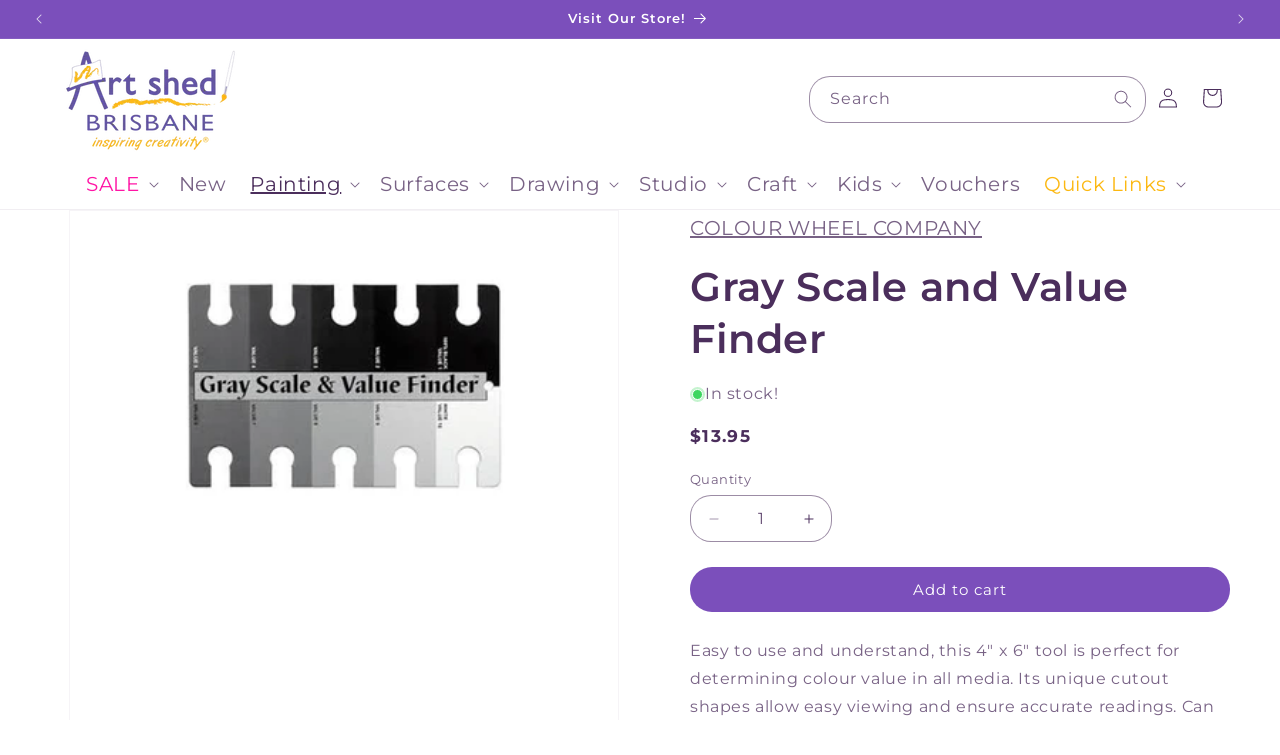

--- FILE ---
content_type: text/html; charset=utf-8
request_url: https://www.artshedbrisbane.com.au/collections/painting-accessories/products/gray-scale-and-value-finder-1
body_size: 95229
content:
<!doctype html>
<html class="js" lang="en">
  <head>
    <meta name="google-site-verification" content="xW4OzP78S-o-IMSHwzcQ6BOQevITjBnNRWvB86jmSLY">
    <style>
      @media only screen and (mkin-width: 990px) {
          .header--top-left.drawer-menu, .header--middle-left.drawer-menu {
              grid-template-columns: auto auto 1fr !important;
          }

          .desktop-search,
          .header__icons {
              width: 100% !important;
          }

          .search-modal__form {
              max-width: unset !important;
          }
      }
    </style>
    <meta charset="utf-8"><title>Gray Scale and Value Finder | Colour Wheel for Paint Mixing
&ndash; Art Shed Brisbane</title><meta name="description" content="Shop online at Art Shed Brisbane and explore our wide range of Colour Wheel Company art supplies, including , as well as acrylic paints, oil paints, watercolours, brushes, mediums, canvases, sketchbooks and more. Download the Colour Wheel Company colour chart for free to plan your next project, and check out our tutorials for tips and inspiration. Enjoy fast Australia-wide delivery, competitive prices, and everything you need to fuel your creativity. Shop Gray Scale and Value Finder and a wide selection of acrylic paint, oil paint and watercolour paint from our online art store. Buy Colour Wheel Company cheap art supplies online now."><meta http-equiv="X-UA-Compatible" content="IE=edge">
    <meta name="viewport" content="width=device-width,initial-scale=1">
    <meta name="theme-color" content="">
    <link rel="canonical" href="https://www.artshedbrisbane.com.au/products/gray-scale-and-value-finder-1"><link rel="icon" type="image/png" href="//www.artshedbrisbane.com.au/cdn/shop/files/Youtube_Icon_3.png?crop=center&height=32&v=1739766242&width=32"><link rel="preconnect" href="https://fonts.shopifycdn.com" crossorigin>

<meta property="og:site_name" content="Art Shed Brisbane">
<meta property="og:url" content="https://www.artshedbrisbane.com.au/products/gray-scale-and-value-finder-1">
<meta property="og:title" content="Gray Scale and Value Finder | Colour Wheel for Paint Mixing">
<meta property="og:type" content="product">
<meta property="og:description" content="Shop online at Art Shed Brisbane and explore our wide range of Colour Wheel Company art supplies, including , as well as acrylic paints, oil paints, watercolours, brushes, mediums, canvases, sketchbooks and more. Download the Colour Wheel Company colour chart for free to plan your next project, and check out our tutorials for tips and inspiration. Enjoy fast Australia-wide delivery, competitive prices, and everything you need to fuel your creativity. Shop Gray Scale and Value Finder and a wide selection of acrylic paint, oil paint and watercolour paint from our online art store. Buy Colour Wheel Company cheap art supplies online now."><meta property="og:image" content="http://www.artshedbrisbane.com.au/cdn/shop/files/GrayScaleandValueFinder-ArtShedBrisbane1.jpg?v=1729847503">
  <meta property="og:image:secure_url" content="https://www.artshedbrisbane.com.au/cdn/shop/files/GrayScaleandValueFinder-ArtShedBrisbane1.jpg?v=1729847503">
  <meta property="og:image:width" content="800">
  <meta property="og:image:height" content="800"><meta property="og:price:amount" content="13.95">
  <meta property="og:price:currency" content="AUD"><meta name="twitter:card" content="summary_large_image">
<meta name="twitter:title" content="Gray Scale and Value Finder | Colour Wheel for Paint Mixing">
<meta name="twitter:description" content="Shop online at Art Shed Brisbane and explore our wide range of Colour Wheel Company art supplies, including , as well as acrylic paints, oil paints, watercolours, brushes, mediums, canvases, sketchbooks and more. Download the Colour Wheel Company colour chart for free to plan your next project, and check out our tutorials for tips and inspiration. Enjoy fast Australia-wide delivery, competitive prices, and everything you need to fuel your creativity. Shop Gray Scale and Value Finder and a wide selection of acrylic paint, oil paint and watercolour paint from our online art store. Buy Colour Wheel Company cheap art supplies online now.">


    <script src="//www.artshedbrisbane.com.au/cdn/shop/t/41/assets/constants.js?v=132983761750457495441732078836" defer="defer"></script>
    <script src="//www.artshedbrisbane.com.au/cdn/shop/t/41/assets/pubsub.js?v=158357773527763999511732078836" defer="defer"></script>
    <script src="//www.artshedbrisbane.com.au/cdn/shop/t/41/assets/global.js?v=73673006680320644291733452640" defer="defer"></script>
    <script src="//www.artshedbrisbane.com.au/cdn/shop/t/41/assets/details-disclosure.js?v=13653116266235556501732078836" defer="defer"></script>
    <script src="//www.artshedbrisbane.com.au/cdn/shop/t/41/assets/details-modal.js?v=25581673532751508451732078836" defer="defer"></script>
    <script src="//www.artshedbrisbane.com.au/cdn/shop/t/41/assets/search-form.js?v=133129549252120666541732078836" defer="defer"></script><script>window.performance && window.performance.mark && window.performance.mark('shopify.content_for_header.start');</script><meta name="google-site-verification" content="P8WDmw42CVVCL2bWjJWRUgm4D0l0FCaLdYaUCPbC12s">
<meta name="facebook-domain-verification" content="wv045rnxz7mb96gx1r7cicju5ngy6h">
<meta id="shopify-digital-wallet" name="shopify-digital-wallet" content="/27999666269/digital_wallets/dialog">
<meta name="shopify-checkout-api-token" content="63acde3c85fafa4c2626f6710d53b6e5">
<meta id="in-context-paypal-metadata" data-shop-id="27999666269" data-venmo-supported="false" data-environment="production" data-locale="en_US" data-paypal-v4="true" data-currency="AUD">
<link rel="alternate" type="application/json+oembed" href="https://www.artshedbrisbane.com.au/products/gray-scale-and-value-finder-1.oembed">
<script async="async" src="/checkouts/internal/preloads.js?locale=en-AU"></script>
<script id="apple-pay-shop-capabilities" type="application/json">{"shopId":27999666269,"countryCode":"AU","currencyCode":"AUD","merchantCapabilities":["supports3DS"],"merchantId":"gid:\/\/shopify\/Shop\/27999666269","merchantName":"Art Shed Brisbane","requiredBillingContactFields":["postalAddress","email","phone"],"requiredShippingContactFields":["postalAddress","email","phone"],"shippingType":"shipping","supportedNetworks":["visa","masterCard","amex","jcb"],"total":{"type":"pending","label":"Art Shed Brisbane","amount":"1.00"},"shopifyPaymentsEnabled":true,"supportsSubscriptions":true}</script>
<script id="shopify-features" type="application/json">{"accessToken":"63acde3c85fafa4c2626f6710d53b6e5","betas":["rich-media-storefront-analytics"],"domain":"www.artshedbrisbane.com.au","predictiveSearch":true,"shopId":27999666269,"locale":"en"}</script>
<script>var Shopify = Shopify || {};
Shopify.shop = "art-shed-brisbane.myshopify.com";
Shopify.locale = "en";
Shopify.currency = {"active":"AUD","rate":"1.0"};
Shopify.country = "AU";
Shopify.theme = {"name":"Art Shed v2.4 | Image Gallery Fix","id":145466458338,"schema_name":"Dawn","schema_version":"15.0.2","theme_store_id":887,"role":"main"};
Shopify.theme.handle = "null";
Shopify.theme.style = {"id":null,"handle":null};
Shopify.cdnHost = "www.artshedbrisbane.com.au/cdn";
Shopify.routes = Shopify.routes || {};
Shopify.routes.root = "/";</script>
<script type="module">!function(o){(o.Shopify=o.Shopify||{}).modules=!0}(window);</script>
<script>!function(o){function n(){var o=[];function n(){o.push(Array.prototype.slice.apply(arguments))}return n.q=o,n}var t=o.Shopify=o.Shopify||{};t.loadFeatures=n(),t.autoloadFeatures=n()}(window);</script>
<script id="shop-js-analytics" type="application/json">{"pageType":"product"}</script>
<script defer="defer" async type="module" src="//www.artshedbrisbane.com.au/cdn/shopifycloud/shop-js/modules/v2/client.init-shop-cart-sync_DtuiiIyl.en.esm.js"></script>
<script defer="defer" async type="module" src="//www.artshedbrisbane.com.au/cdn/shopifycloud/shop-js/modules/v2/chunk.common_CUHEfi5Q.esm.js"></script>
<script type="module">
  await import("//www.artshedbrisbane.com.au/cdn/shopifycloud/shop-js/modules/v2/client.init-shop-cart-sync_DtuiiIyl.en.esm.js");
await import("//www.artshedbrisbane.com.au/cdn/shopifycloud/shop-js/modules/v2/chunk.common_CUHEfi5Q.esm.js");

  window.Shopify.SignInWithShop?.initShopCartSync?.({"fedCMEnabled":true,"windoidEnabled":true});

</script>
<script>(function() {
  var isLoaded = false;
  function asyncLoad() {
    if (isLoaded) return;
    isLoaded = true;
    var urls = ["https:\/\/cdn.nfcube.com\/instafeed-cb79a83af0eb0f0ebe63472d29437d20.js?shop=art-shed-brisbane.myshopify.com","https:\/\/client.lifteragecheck.com\/js\/age.js?shop=art-shed-brisbane.myshopify.com"];
    for (var i = 0; i < urls.length; i++) {
      var s = document.createElement('script');
      s.type = 'text/javascript';
      s.async = true;
      s.src = urls[i];
      var x = document.getElementsByTagName('script')[0];
      x.parentNode.insertBefore(s, x);
    }
  };
  if(window.attachEvent) {
    window.attachEvent('onload', asyncLoad);
  } else {
    window.addEventListener('load', asyncLoad, false);
  }
})();</script>
<script id="__st">var __st={"a":27999666269,"offset":36000,"reqid":"1001cf4a-e3c9-489f-b27f-be4abf716f69-1766723593","pageurl":"www.artshedbrisbane.com.au\/collections\/painting-accessories\/products\/gray-scale-and-value-finder-1","u":"084c19bd16b5","p":"product","rtyp":"product","rid":4578563817565};</script>
<script>window.ShopifyPaypalV4VisibilityTracking = true;</script>
<script id="captcha-bootstrap">!function(){'use strict';const t='contact',e='account',n='new_comment',o=[[t,t],['blogs',n],['comments',n],[t,'customer']],c=[[e,'customer_login'],[e,'guest_login'],[e,'recover_customer_password'],[e,'create_customer']],r=t=>t.map((([t,e])=>`form[action*='/${t}']:not([data-nocaptcha='true']) input[name='form_type'][value='${e}']`)).join(','),a=t=>()=>t?[...document.querySelectorAll(t)].map((t=>t.form)):[];function s(){const t=[...o],e=r(t);return a(e)}const i='password',u='form_key',d=['recaptcha-v3-token','g-recaptcha-response','h-captcha-response',i],f=()=>{try{return window.sessionStorage}catch{return}},m='__shopify_v',_=t=>t.elements[u];function p(t,e,n=!1){try{const o=window.sessionStorage,c=JSON.parse(o.getItem(e)),{data:r}=function(t){const{data:e,action:n}=t;return t[m]||n?{data:e,action:n}:{data:t,action:n}}(c);for(const[e,n]of Object.entries(r))t.elements[e]&&(t.elements[e].value=n);n&&o.removeItem(e)}catch(o){console.error('form repopulation failed',{error:o})}}const l='form_type',E='cptcha';function T(t){t.dataset[E]=!0}const w=window,h=w.document,L='Shopify',v='ce_forms',y='captcha';let A=!1;((t,e)=>{const n=(g='f06e6c50-85a8-45c8-87d0-21a2b65856fe',I='https://cdn.shopify.com/shopifycloud/storefront-forms-hcaptcha/ce_storefront_forms_captcha_hcaptcha.v1.5.2.iife.js',D={infoText:'Protected by hCaptcha',privacyText:'Privacy',termsText:'Terms'},(t,e,n)=>{const o=w[L][v],c=o.bindForm;if(c)return c(t,g,e,D).then(n);var r;o.q.push([[t,g,e,D],n]),r=I,A||(h.body.append(Object.assign(h.createElement('script'),{id:'captcha-provider',async:!0,src:r})),A=!0)});var g,I,D;w[L]=w[L]||{},w[L][v]=w[L][v]||{},w[L][v].q=[],w[L][y]=w[L][y]||{},w[L][y].protect=function(t,e){n(t,void 0,e),T(t)},Object.freeze(w[L][y]),function(t,e,n,w,h,L){const[v,y,A,g]=function(t,e,n){const i=e?o:[],u=t?c:[],d=[...i,...u],f=r(d),m=r(i),_=r(d.filter((([t,e])=>n.includes(e))));return[a(f),a(m),a(_),s()]}(w,h,L),I=t=>{const e=t.target;return e instanceof HTMLFormElement?e:e&&e.form},D=t=>v().includes(t);t.addEventListener('submit',(t=>{const e=I(t);if(!e)return;const n=D(e)&&!e.dataset.hcaptchaBound&&!e.dataset.recaptchaBound,o=_(e),c=g().includes(e)&&(!o||!o.value);(n||c)&&t.preventDefault(),c&&!n&&(function(t){try{if(!f())return;!function(t){const e=f();if(!e)return;const n=_(t);if(!n)return;const o=n.value;o&&e.removeItem(o)}(t);const e=Array.from(Array(32),(()=>Math.random().toString(36)[2])).join('');!function(t,e){_(t)||t.append(Object.assign(document.createElement('input'),{type:'hidden',name:u})),t.elements[u].value=e}(t,e),function(t,e){const n=f();if(!n)return;const o=[...t.querySelectorAll(`input[type='${i}']`)].map((({name:t})=>t)),c=[...d,...o],r={};for(const[a,s]of new FormData(t).entries())c.includes(a)||(r[a]=s);n.setItem(e,JSON.stringify({[m]:1,action:t.action,data:r}))}(t,e)}catch(e){console.error('failed to persist form',e)}}(e),e.submit())}));const S=(t,e)=>{t&&!t.dataset[E]&&(n(t,e.some((e=>e===t))),T(t))};for(const o of['focusin','change'])t.addEventListener(o,(t=>{const e=I(t);D(e)&&S(e,y())}));const B=e.get('form_key'),M=e.get(l),P=B&&M;t.addEventListener('DOMContentLoaded',(()=>{const t=y();if(P)for(const e of t)e.elements[l].value===M&&p(e,B);[...new Set([...A(),...v().filter((t=>'true'===t.dataset.shopifyCaptcha))])].forEach((e=>S(e,t)))}))}(h,new URLSearchParams(w.location.search),n,t,e,['guest_login'])})(!0,!0)}();</script>
<script integrity="sha256-4kQ18oKyAcykRKYeNunJcIwy7WH5gtpwJnB7kiuLZ1E=" data-source-attribution="shopify.loadfeatures" defer="defer" src="//www.artshedbrisbane.com.au/cdn/shopifycloud/storefront/assets/storefront/load_feature-a0a9edcb.js" crossorigin="anonymous"></script>
<script data-source-attribution="shopify.dynamic_checkout.dynamic.init">var Shopify=Shopify||{};Shopify.PaymentButton=Shopify.PaymentButton||{isStorefrontPortableWallets:!0,init:function(){window.Shopify.PaymentButton.init=function(){};var t=document.createElement("script");t.src="https://www.artshedbrisbane.com.au/cdn/shopifycloud/portable-wallets/latest/portable-wallets.en.js",t.type="module",document.head.appendChild(t)}};
</script>
<script data-source-attribution="shopify.dynamic_checkout.buyer_consent">
  function portableWalletsHideBuyerConsent(e){var t=document.getElementById("shopify-buyer-consent"),n=document.getElementById("shopify-subscription-policy-button");t&&n&&(t.classList.add("hidden"),t.setAttribute("aria-hidden","true"),n.removeEventListener("click",e))}function portableWalletsShowBuyerConsent(e){var t=document.getElementById("shopify-buyer-consent"),n=document.getElementById("shopify-subscription-policy-button");t&&n&&(t.classList.remove("hidden"),t.removeAttribute("aria-hidden"),n.addEventListener("click",e))}window.Shopify?.PaymentButton&&(window.Shopify.PaymentButton.hideBuyerConsent=portableWalletsHideBuyerConsent,window.Shopify.PaymentButton.showBuyerConsent=portableWalletsShowBuyerConsent);
</script>
<script data-source-attribution="shopify.dynamic_checkout.cart.bootstrap">document.addEventListener("DOMContentLoaded",(function(){function t(){return document.querySelector("shopify-accelerated-checkout-cart, shopify-accelerated-checkout")}if(t())Shopify.PaymentButton.init();else{new MutationObserver((function(e,n){t()&&(Shopify.PaymentButton.init(),n.disconnect())})).observe(document.body,{childList:!0,subtree:!0})}}));
</script>
<link id="shopify-accelerated-checkout-styles" rel="stylesheet" media="screen" href="https://www.artshedbrisbane.com.au/cdn/shopifycloud/portable-wallets/latest/accelerated-checkout-backwards-compat.css" crossorigin="anonymous">
<style id="shopify-accelerated-checkout-cart">
        #shopify-buyer-consent {
  margin-top: 1em;
  display: inline-block;
  width: 100%;
}

#shopify-buyer-consent.hidden {
  display: none;
}

#shopify-subscription-policy-button {
  background: none;
  border: none;
  padding: 0;
  text-decoration: underline;
  font-size: inherit;
  cursor: pointer;
}

#shopify-subscription-policy-button::before {
  box-shadow: none;
}

      </style>
<script id="sections-script" data-sections="header" defer="defer" src="//www.artshedbrisbane.com.au/cdn/shop/t/41/compiled_assets/scripts.js?19843"></script>
<script>window.performance && window.performance.mark && window.performance.mark('shopify.content_for_header.end');</script>


    <style data-shopify>
      @font-face {
  font-family: Montserrat;
  font-weight: 400;
  font-style: normal;
  font-display: swap;
  src: url("//www.artshedbrisbane.com.au/cdn/fonts/montserrat/montserrat_n4.81949fa0ac9fd2021e16436151e8eaa539321637.woff2") format("woff2"),
       url("//www.artshedbrisbane.com.au/cdn/fonts/montserrat/montserrat_n4.a6c632ca7b62da89c3594789ba828388aac693fe.woff") format("woff");
}

      @font-face {
  font-family: Montserrat;
  font-weight: 700;
  font-style: normal;
  font-display: swap;
  src: url("//www.artshedbrisbane.com.au/cdn/fonts/montserrat/montserrat_n7.3c434e22befd5c18a6b4afadb1e3d77c128c7939.woff2") format("woff2"),
       url("//www.artshedbrisbane.com.au/cdn/fonts/montserrat/montserrat_n7.5d9fa6e2cae713c8fb539a9876489d86207fe957.woff") format("woff");
}

      @font-face {
  font-family: Montserrat;
  font-weight: 400;
  font-style: italic;
  font-display: swap;
  src: url("//www.artshedbrisbane.com.au/cdn/fonts/montserrat/montserrat_i4.5a4ea298b4789e064f62a29aafc18d41f09ae59b.woff2") format("woff2"),
       url("//www.artshedbrisbane.com.au/cdn/fonts/montserrat/montserrat_i4.072b5869c5e0ed5b9d2021e4c2af132e16681ad2.woff") format("woff");
}

      @font-face {
  font-family: Montserrat;
  font-weight: 700;
  font-style: italic;
  font-display: swap;
  src: url("//www.artshedbrisbane.com.au/cdn/fonts/montserrat/montserrat_i7.a0d4a463df4f146567d871890ffb3c80408e7732.woff2") format("woff2"),
       url("//www.artshedbrisbane.com.au/cdn/fonts/montserrat/montserrat_i7.f6ec9f2a0681acc6f8152c40921d2a4d2e1a2c78.woff") format("woff");
}

      @font-face {
  font-family: Montserrat;
  font-weight: 600;
  font-style: normal;
  font-display: swap;
  src: url("//www.artshedbrisbane.com.au/cdn/fonts/montserrat/montserrat_n6.1326b3e84230700ef15b3a29fb520639977513e0.woff2") format("woff2"),
       url("//www.artshedbrisbane.com.au/cdn/fonts/montserrat/montserrat_n6.652f051080eb14192330daceed8cd53dfdc5ead9.woff") format("woff");
}


      
        :root,
        .color-scheme-1 {
          --color-background: 255,255,255;
        
          --gradient-background: #ffffff;
        

        

        --color-foreground: 75,46,92;
        --color-background-contrast: 191,191,191;
        --color-shadow: 98,83,161;
        --color-button: 123,79,187;
        --color-button-text: 255,255,255;
        --color-secondary-button: 255,255,255;
        --color-secondary-button-text: 123,79,187;
        --color-link: 123,79,187;
        --color-badge-foreground: 75,46,92;
        --color-badge-background: 255,255,255;
        --color-badge-border: 75,46,92;
        --payment-terms-background-color: rgb(255 255 255);
      }
      
        
        .color-scheme-2 {
          --color-background: 255,255,255;
        
          --gradient-background: #ffffff;
        

        

        --color-foreground: 75,46,92;
        --color-background-contrast: 191,191,191;
        --color-shadow: 255,255,255;
        --color-button: 123,79,187;
        --color-button-text: 255,255,255;
        --color-secondary-button: 255,255,255;
        --color-secondary-button-text: 123,79,187;
        --color-link: 123,79,187;
        --color-badge-foreground: 75,46,92;
        --color-badge-background: 255,255,255;
        --color-badge-border: 75,46,92;
        --payment-terms-background-color: rgb(255 255 255);
      }
      
        
        .color-scheme-3 {
          --color-background: 123,79,187;
        
          --gradient-background: #7b4fbb;
        

        

        --color-foreground: 255,255,255;
        --color-background-contrast: 64,39,100;
        --color-shadow: 18,18,18;
        --color-button: 247,207,0;
        --color-button-text: 255,255,255;
        --color-secondary-button: 123,79,187;
        --color-secondary-button-text: 255,255,255;
        --color-link: 255,255,255;
        --color-badge-foreground: 255,255,255;
        --color-badge-background: 123,79,187;
        --color-badge-border: 255,255,255;
        --payment-terms-background-color: rgb(123 79 187);
      }
      
        
        .color-scheme-4 {
          --color-background: 255,110,199;
        
          --gradient-background: #ff6ec7;
        

        

        --color-foreground: 255,255,255;
        --color-background-contrast: 237,0,146;
        --color-shadow: 255,110,199;
        --color-button: 255,255,255;
        --color-button-text: 255,110,199;
        --color-secondary-button: 255,110,199;
        --color-secondary-button-text: 255,110,199;
        --color-link: 255,110,199;
        --color-badge-foreground: 255,255,255;
        --color-badge-background: 255,110,199;
        --color-badge-border: 255,255,255;
        --payment-terms-background-color: rgb(255 110 199);
      }
      
        
        .color-scheme-5 {
          --color-background: 255,255,255;
        
          --gradient-background: #ffffff;
        

        

        --color-foreground: 98,83,161;
        --color-background-contrast: 191,191,191;
        --color-shadow: 18,18,18;
        --color-button: 247,207,0;
        --color-button-text: 255,255,255;
        --color-secondary-button: 255,255,255;
        --color-secondary-button-text: 223,18,18;
        --color-link: 223,18,18;
        --color-badge-foreground: 98,83,161;
        --color-badge-background: 255,255,255;
        --color-badge-border: 98,83,161;
        --payment-terms-background-color: rgb(255 255 255);
      }
      

      body, .color-scheme-1, .color-scheme-2, .color-scheme-3, .color-scheme-4, .color-scheme-5 {
        color: rgba(var(--color-foreground), 0.75);
        background-color: rgb(var(--color-background));
      }

      :root {
        --font-body-family: Montserrat, sans-serif;
        --font-body-style: normal;
        --font-body-weight: 400;
        --font-body-weight-bold: 700;

        --font-heading-family: Montserrat, sans-serif;
        --font-heading-style: normal;
        --font-heading-weight: 600;

        --font-body-scale: 1.0;
        --font-heading-scale: 1.0;

        --media-padding: px;
        --media-border-opacity: 0.05;
        --media-border-width: 1px;
        --media-radius: 0px;
        --media-shadow-opacity: 0.0;
        --media-shadow-horizontal-offset: 0px;
        --media-shadow-vertical-offset: 4px;
        --media-shadow-blur-radius: 5px;
        --media-shadow-visible: 0;

        --page-width: 160rem;
        --page-width-margin: 0rem;

        --product-card-image-padding: 0.6rem;
        --product-card-corner-radius: 0.0rem;
        --product-card-text-alignment: left;
        --product-card-border-width: 0.0rem;
        --product-card-border-opacity: 0.0;
        --product-card-shadow-opacity: 0.0;
        --product-card-shadow-visible: 0;
        --product-card-shadow-horizontal-offset: 0.0rem;
        --product-card-shadow-vertical-offset: 0.4rem;
        --product-card-shadow-blur-radius: 0.5rem;

        --collection-card-image-padding: 0.0rem;
        --collection-card-corner-radius: 0.0rem;
        --collection-card-text-alignment: center;
        --collection-card-border-width: 0.0rem;
        --collection-card-border-opacity: 0.1;
        --collection-card-shadow-opacity: 0.0;
        --collection-card-shadow-visible: 0;
        --collection-card-shadow-horizontal-offset: 0.0rem;
        --collection-card-shadow-vertical-offset: 0.4rem;
        --collection-card-shadow-blur-radius: 0.5rem;

        --blog-card-image-padding: 0.0rem;
        --blog-card-corner-radius: 0.0rem;
        --blog-card-text-alignment: left;
        --blog-card-border-width: 0.0rem;
        --blog-card-border-opacity: 0.1;
        --blog-card-shadow-opacity: 0.0;
        --blog-card-shadow-visible: 0;
        --blog-card-shadow-horizontal-offset: 0.0rem;
        --blog-card-shadow-vertical-offset: 0.4rem;
        --blog-card-shadow-blur-radius: 0.5rem;

        --badge-corner-radius: 4.0rem;

        --popup-border-width: 1px;
        --popup-border-opacity: 0.1;
        --popup-corner-radius: 0px;
        --popup-shadow-opacity: 0.05;
        --popup-shadow-horizontal-offset: 0px;
        --popup-shadow-vertical-offset: 4px;
        --popup-shadow-blur-radius: 5px;

        --drawer-border-width: 1px;
        --drawer-border-opacity: 0.1;
        --drawer-shadow-opacity: 0.0;
        --drawer-shadow-horizontal-offset: 0px;
        --drawer-shadow-vertical-offset: 4px;
        --drawer-shadow-blur-radius: 5px;

        --spacing-sections-desktop: 0px;
        --spacing-sections-mobile: 0px;

        --grid-desktop-vertical-spacing: 4px;
        --grid-desktop-horizontal-spacing: 4px;
        --grid-mobile-vertical-spacing: 2px;
        --grid-mobile-horizontal-spacing: 2px;

        --text-boxes-border-opacity: 0.0;
        --text-boxes-border-width: 0px;
        --text-boxes-radius: 0px;
        --text-boxes-shadow-opacity: 0.0;
        --text-boxes-shadow-visible: 0;
        --text-boxes-shadow-horizontal-offset: 0px;
        --text-boxes-shadow-vertical-offset: 4px;
        --text-boxes-shadow-blur-radius: 5px;

        --buttons-radius: 40px;
        --buttons-radius-outset: 40px;
        --buttons-border-width: 0px;
        --buttons-border-opacity: 1.0;
        --buttons-shadow-opacity: 0.0;
        --buttons-shadow-visible: 0;
        --buttons-shadow-horizontal-offset: 0px;
        --buttons-shadow-vertical-offset: 4px;
        --buttons-shadow-blur-radius: 5px;
        --buttons-border-offset: 0.3px;

        --inputs-radius: 0px;
        --inputs-border-width: 1px;
        --inputs-border-opacity: 0.55;
        --inputs-shadow-opacity: 0.0;
        --inputs-shadow-horizontal-offset: 0px;
        --inputs-margin-offset: 0px;
        --inputs-shadow-vertical-offset: 0px;
        --inputs-shadow-blur-radius: 5px;
        --inputs-radius-outset: 0px;

        --variant-pills-radius: 40px;
        --variant-pills-border-width: 1px;
        --variant-pills-border-opacity: 0.55;
        --variant-pills-shadow-opacity: 0.0;
        --variant-pills-shadow-horizontal-offset: 0px;
        --variant-pills-shadow-vertical-offset: 4px;
        --variant-pills-shadow-blur-radius: 5px;
      }

      *,
      *::before,
      *::after {
        box-sizing: inherit;
      }

      html {
        box-sizing: border-box;
        font-size: calc(var(--font-body-scale) * 62.5%);
        height: 100%;
      }

      body {
        display: grid;
        grid-template-rows: auto auto 1fr auto;
        grid-template-columns: 100%;
        min-height: 100%;
        margin: 0;
        font-size: 2rem;
        letter-spacing: 0.06rem;
        line-height: calc(1 + 0.8 / var(--font-body-scale));
        font-family: var(--font-body-family);
        font-style: var(--font-body-style);
        font-weight: var(--font-body-weight);
      }

      @media screen and (min-width: 750px) {
        body {
          font-size: 1.6rem;
        }
      }
    </style>

    <link href="//www.artshedbrisbane.com.au/cdn/shop/t/41/assets/base.css?v=152330955159031856151756861343" rel="stylesheet" type="text/css" media="all" />
    <link rel="stylesheet" href="//www.artshedbrisbane.com.au/cdn/shop/t/41/assets/component-cart-items.css?v=127384614032664249911732078836" media="print" onload="this.media='all'">
      <link rel="preload" as="font" href="//www.artshedbrisbane.com.au/cdn/fonts/montserrat/montserrat_n4.81949fa0ac9fd2021e16436151e8eaa539321637.woff2" type="font/woff2" crossorigin>
      

      <link rel="preload" as="font" href="//www.artshedbrisbane.com.au/cdn/fonts/montserrat/montserrat_n6.1326b3e84230700ef15b3a29fb520639977513e0.woff2" type="font/woff2" crossorigin>
      
<link
        rel="stylesheet"
        href="//www.artshedbrisbane.com.au/cdn/shop/t/41/assets/component-predictive-search.css?v=118923337488134913561732078836"
        media="print"
        onload="this.media='all'"
      ><script>
      if (Shopify.designMode) {
        document.documentElement.classList.add('shopify-design-mode');
      }
    </script>
    
  <style>
    
    
    
    
    
    
    
    
    

    
    
    
    
    
    
    
    
    
    /* ## Collection page and sections (change badges color/font size)
    https://ezfycode.com/blog/dawn-theme-how-to-customize-badges-color-and-size
    ================================== */

    .card .badge[class*="accent"],
    .card .badge[class*="inverse"],
    .product .badge[class*="sale"],
    .product .badge[class*="sold"] {
      border-color: transparent !important;
    }

    /* Sale badge (collections) on desktop */
    .card .badge[class*="accent"]:not([class*="inverse"]) {
       background: #334fb4 !important;
      color: #ffffff !important;
      font-size: 12px !important;
    }

    /* Sold out badge (collections) on desktop */
    .card .badge[class*="inverse"]:not([class*="accent"]) {
       background: #242833 !important;
      color: #ffffff !important;
      font-size: 12px !important;
    }

    @media (max-width: 749px) {
      /* Sale badge (collections) on mobile */
      .card .badge[class*="accent"]:not([class*="inverse"]) {
         font-size: 12px !important;
      }
      /* Sold out badge (collections) on mobile */
      .card .badge[class*="inverse"]:not([class*="accent"]) {
         font-size: 12px !important;
      }
    }

    /* ## Product page (change badges color/font size)
    https://ezfycode.com/blog/dawn-theme-how-to-customize-badges-color-and-size
    ================================== */

    /* Sale badge (product page) on desktop */
    .product .badge[class*="sale"] {


      background: #ff6ec7 !important;
      color: #ffffff !important;
      font-size: 12px !important;
    }

    /* Sold out badge (product page) on desktop */
    .product .badge[class*="sold"] {


       background: #242833 !important;
      color: #ffffff !important;
      font-size: 12px !important;
    }

    @media (max-width: 749px) {
      /* Sale badge (product page) on mobile */
      .product .badge[class*="sale"] {

           font-size: 12px !important;
      }

      /* Sold out badge (product page) on mobile */
      .product .badge[class*="sold"] {
         font-size: 12px !important;

      }
    }
  </style>


    <style></style>
    <script type="application/ld+json">
      {
        "@context": "https://schema.org",
        "@graph": [
          {
            "@type": "BreadcrumbList",
            "itemListElement": [
              {
                "@type": "ListItem",
                "position": 1,
                "name": "Home",
                "item": "https://www.artshedbrisbane.com.au"
              },
              {
                "@type": "ListItem",
                "position": 2,
                
                "name": "Product",
                "item": "https://www.artshedbrisbane.com.au/products/gray-scale-and-value-finder-1"
                
              }
            ]
          },
          {
            "@type": "Organization",
            "name": "Art Shed Brisbane",
            "url": "https://www.artshedbrisbane.com.au",
            "logo": "https://cdn.shopify.com/s/files/1/0279/9966/6269/files/Art_Shed_Logo_transparent.png?v=1724059765",
            "sameAs": [
              "https://www.facebook.com/ArtShedBrisbane",
              "https://instagram.com/ArtShedBrisbane"
            ],
            "address": {
              "@type": "PostalAddress",
              "streetAddress": "274 Montague Road",
              "addressLocality": "West End",
              "addressRegion": "QLD",
              "postalCode": "4101",
              "addressCountry": "AU"
            },
            "contactPoint": {
              "@type": "ContactPoint",
              "telephone": "+61 7 3846 1330",
              "contactType": "customer service"
            }
          },
          {
            "@type": "LocalBusiness",
            "name": "Art Shed Brisbane",
            "address": {
              "@type": "PostalAddress",
              "streetAddress": "274 Montague Road",
              "addressLocality": "West End",
              "addressRegion": "QLD",
              "postalCode": "4101",
              "addressCountry": "AU"
            },
            "telephone": "+61 7 3846 1330",
            "openingHours": "Mo-Fr 09:00-17:30, Sa 08:30-17:00, Su 10:00-16:00",
            "image": "https://cdn.shopify.com/s/files/1/0279/9966/6269/files/Art_Shed_Logo_transparent.png?v=1724059765",
            "priceRange": "$-$$$",
            "url": "https://www.artshedbrisbane.com.au/"
          }
        ]
      }
    </script>
    <link href="//www.artshedbrisbane.com.au/cdn/shop/t/41/assets/product-card-custom.css?v=79176048768490193521753142761" rel="stylesheet" type="text/css" media="all" />
  <!-- BEGIN app block: shopify://apps/judge-me-reviews/blocks/judgeme_core/61ccd3b1-a9f2-4160-9fe9-4fec8413e5d8 --><!-- Start of Judge.me Core -->




<link rel="dns-prefetch" href="https://cdnwidget.judge.me">
<link rel="dns-prefetch" href="https://cdn.judge.me">
<link rel="dns-prefetch" href="https://cdn1.judge.me">
<link rel="dns-prefetch" href="https://api.judge.me">

<script data-cfasync='false' class='jdgm-settings-script'>window.jdgmSettings={"pagination":5,"disable_web_reviews":false,"badge_no_review_text":"No reviews","badge_n_reviews_text":"{{ n }} review/reviews","hide_badge_preview_if_no_reviews":true,"badge_hide_text":false,"enforce_center_preview_badge":false,"widget_title":"Customer Reviews","widget_open_form_text":"Write a review","widget_close_form_text":"Cancel review","widget_refresh_page_text":"Refresh page","widget_summary_text":"Based on {{ number_of_reviews }} review/reviews","widget_no_review_text":"Be the first to write a review","widget_name_field_text":"Name","widget_verified_name_field_text":"Verified Name (public)","widget_name_placeholder_text":"Enter your name (public)","widget_required_field_error_text":"This field is required.","widget_email_field_text":"Email","widget_verified_email_field_text":"Verified Email (private, can not be edited)","widget_email_placeholder_text":"Enter your email (private)","widget_email_field_error_text":"Please enter a valid email address.","widget_rating_field_text":"Rating","widget_review_title_field_text":"Review Title","widget_review_title_placeholder_text":"Give your review a title","widget_review_body_field_text":"Review","widget_review_body_placeholder_text":"Write your comments here","widget_pictures_field_text":"Picture/Video (optional)","widget_submit_review_text":"Submit Review","widget_submit_verified_review_text":"Submit Verified Review","widget_submit_success_msg_with_auto_publish":"Thank you! Please refresh the page in a few moments to see your review. You can remove or edit your review by logging into \u003ca href='https://judge.me/login' target='_blank' rel='nofollow noopener'\u003eJudge.me\u003c/a\u003e","widget_submit_success_msg_no_auto_publish":"Thank you! Your review will be published as soon as it is approved by the shop admin. You can remove or edit your review by logging into \u003ca href='https://judge.me/login' target='_blank' rel='nofollow noopener'\u003eJudge.me\u003c/a\u003e","widget_show_default_reviews_out_of_total_text":"Showing {{ n_reviews_shown }} out of {{ n_reviews }} reviews.","widget_show_all_link_text":"Show all","widget_show_less_link_text":"Show less","widget_author_said_text":"{{ reviewer_name }} said:","widget_days_text":"{{ n }} days ago","widget_weeks_text":"{{ n }} week/weeks ago","widget_months_text":"{{ n }} month/months ago","widget_years_text":"{{ n }} year/years ago","widget_yesterday_text":"Yesterday","widget_today_text":"Today","widget_replied_text":"\u003e\u003e {{ shop_name }} replied:","widget_read_more_text":"Read more","widget_rating_filter_see_all_text":"See all reviews","widget_sorting_most_recent_text":"Most Recent","widget_sorting_highest_rating_text":"Highest Rating","widget_sorting_lowest_rating_text":"Lowest Rating","widget_sorting_with_pictures_text":"Only Pictures","widget_sorting_most_helpful_text":"Most Helpful","widget_open_question_form_text":"Ask a question","widget_reviews_subtab_text":"Reviews","widget_questions_subtab_text":"Questions","widget_question_label_text":"Question","widget_answer_label_text":"Answer","widget_question_placeholder_text":"Write your question here","widget_submit_question_text":"Submit Question","widget_question_submit_success_text":"Thank you for your question! We will notify you once it gets answered.","verified_badge_text":"Verified","verified_badge_placement":"left-of-reviewer-name","widget_hide_border":false,"widget_social_share":false,"all_reviews_include_out_of_store_products":true,"all_reviews_out_of_store_text":"(out of store)","all_reviews_product_name_prefix_text":"about","enable_review_pictures":true,"review_date_format":"dd/mm/yy","widget_product_reviews_subtab_text":"Product Reviews","widget_shop_reviews_subtab_text":"Shop Reviews","widget_write_a_store_review_text":"Write a Store Review","widget_other_languages_heading":"Reviews in Other Languages","widget_sorting_pictures_first_text":"Pictures First","floating_tab_button_name":"★ Reviews","floating_tab_title":"Let customers speak for us","floating_tab_url":"","floating_tab_url_enabled":false,"all_reviews_text_badge_text":"Customers rate us {{ shop.metafields.judgeme.all_reviews_rating | round: 1 }}/5 based on {{ shop.metafields.judgeme.all_reviews_count }} reviews.","all_reviews_text_badge_text_branded_style":"{{ shop.metafields.judgeme.all_reviews_rating | round: 1 }} out of 5 stars based on {{ shop.metafields.judgeme.all_reviews_count }} reviews","all_reviews_text_badge_url":"","all_reviews_text_style":"branded","featured_carousel_title":"Let customers speak for us","featured_carousel_count_text":"from {{ n }} reviews","featured_carousel_url":"","verified_count_badge_style":"branded","verified_count_badge_url":"","picture_reminder_submit_button":"Upload Pictures","widget_sorting_videos_first_text":"Videos First","widget_review_pending_text":"Pending","remove_microdata_snippet":true,"enable_json_ld_products":true,"preview_badge_no_question_text":"No questions","preview_badge_n_question_text":"{{ number_of_questions }} question/questions","remove_judgeme_branding":true,"widget_search_bar_placeholder":"Search reviews","widget_sorting_verified_only_text":"Verified only","featured_carousel_verified_badge_enable":true,"featured_carousel_more_reviews_button_text":"Read more reviews","featured_carousel_view_product_button_text":"View product","all_reviews_page_load_more_text":"Load More Reviews","widget_advanced_speed_features":5,"widget_public_name_text":"displayed publicly like","default_reviewer_name_has_non_latin":true,"widget_reviewer_anonymous":"Anonymous","medals_widget_title":"Judge.me Review Medals","widget_invalid_yt_video_url_error_text":"Not a YouTube video URL","widget_max_length_field_error_text":"Please enter no more than {0} characters.","widget_verified_by_shop_text":"Verified by Shop","widget_load_with_code_splitting":true,"widget_ugc_title":"Made by us, Shared by you","widget_ugc_subtitle":"Tag us to see your picture featured in our page","widget_ugc_primary_button_text":"Buy Now","widget_ugc_secondary_button_text":"Load More","widget_ugc_reviews_button_text":"View Reviews","widget_primary_color":"#FCD611","widget_summary_average_rating_text":"{{ average_rating }} out of 5","widget_media_grid_title":"Customer photos \u0026 videos","widget_media_grid_see_more_text":"See more","widget_show_product_medals":false,"widget_verified_by_judgeme_text":"Verified by Judge.me","widget_verified_by_judgeme_text_in_store_medals":"Verified by Judge.me","widget_media_field_exceed_quantity_message":"Sorry, we can only accept {{ max_media }} for one review.","widget_media_field_exceed_limit_message":"{{ file_name }} is too large, please select a {{ media_type }} less than {{ size_limit }}MB.","widget_review_submitted_text":"Review Submitted!","widget_question_submitted_text":"Question Submitted!","widget_close_form_text_question":"Cancel","widget_write_your_answer_here_text":"Write your answer here","widget_enabled_branded_link":true,"widget_show_collected_by_judgeme":false,"widget_collected_by_judgeme_text":"collected by Judge.me","widget_load_more_text":"Load More","widget_full_review_text":"Full Review","widget_read_more_reviews_text":"Read More Reviews","widget_read_questions_text":"Read Questions","widget_questions_and_answers_text":"Questions \u0026 Answers","widget_verified_by_text":"Verified by","widget_number_of_reviews_text":"{{ number_of_reviews }} reviews","widget_back_button_text":"Back","widget_next_button_text":"Next","widget_custom_forms_filter_button":"Filters","how_reviews_are_collected":"How reviews are collected?","widget_gdpr_statement":"How we use your data: We’ll only contact you about the review you left, and only if necessary. By submitting your review, you agree to Judge.me’s \u003ca href='https://judge.me/terms' target='_blank' rel='nofollow noopener'\u003eterms\u003c/a\u003e, \u003ca href='https://judge.me/privacy' target='_blank' rel='nofollow noopener'\u003eprivacy\u003c/a\u003e and \u003ca href='https://judge.me/content-policy' target='_blank' rel='nofollow noopener'\u003econtent\u003c/a\u003e policies.","review_snippet_widget_round_border_style":true,"review_snippet_widget_card_color":"#FFFFFF","review_snippet_widget_slider_arrows_background_color":"#FFFFFF","review_snippet_widget_slider_arrows_color":"#000000","review_snippet_widget_star_color":"#339999","platform":"shopify","branding_url":"https://app.judge.me/reviews","branding_text":"Powered by Judge.me","locale":"en","reply_name":"Art Shed Brisbane","widget_version":"3.0","footer":true,"autopublish":true,"review_dates":false,"enable_custom_form":false,"enable_multi_locales_translations":false,"can_be_branded":true,"reply_name_text":"Art Shed Brisbane"};</script> <style class='jdgm-settings-style'>.jdgm-xx{left:0}:root{--jdgm-primary-color: #FCD611;--jdgm-secondary-color: rgba(252,214,17,0.1);--jdgm-star-color: #FCD611;--jdgm-write-review-text-color: white;--jdgm-write-review-bg-color: #FCD611;--jdgm-paginate-color: #FCD611;--jdgm-border-radius: 0;--jdgm-reviewer-name-color: #FCD611}.jdgm-histogram__bar-content{background-color:#FCD611}.jdgm-rev[data-verified-buyer=true] .jdgm-rev__icon.jdgm-rev__icon:after,.jdgm-rev__buyer-badge.jdgm-rev__buyer-badge{color:white;background-color:#FCD611}.jdgm-review-widget--small .jdgm-gallery.jdgm-gallery .jdgm-gallery__thumbnail-link:nth-child(8) .jdgm-gallery__thumbnail-wrapper.jdgm-gallery__thumbnail-wrapper:before{content:"See more"}@media only screen and (min-width: 768px){.jdgm-gallery.jdgm-gallery .jdgm-gallery__thumbnail-link:nth-child(8) .jdgm-gallery__thumbnail-wrapper.jdgm-gallery__thumbnail-wrapper:before{content:"See more"}}.jdgm-prev-badge[data-average-rating='0.00']{display:none !important}.jdgm-rev .jdgm-rev__timestamp,.jdgm-quest .jdgm-rev__timestamp,.jdgm-carousel-item__timestamp{display:none !important}.jdgm-author-all-initials{display:none !important}.jdgm-author-last-initial{display:none !important}.jdgm-rev-widg__title{visibility:hidden}.jdgm-rev-widg__summary-text{visibility:hidden}.jdgm-prev-badge__text{visibility:hidden}.jdgm-rev__prod-link-prefix:before{content:'about'}.jdgm-rev__out-of-store-text:before{content:'(out of store)'}@media only screen and (min-width: 768px){.jdgm-rev__pics .jdgm-rev_all-rev-page-picture-separator,.jdgm-rev__pics .jdgm-rev__product-picture{display:none}}@media only screen and (max-width: 768px){.jdgm-rev__pics .jdgm-rev_all-rev-page-picture-separator,.jdgm-rev__pics .jdgm-rev__product-picture{display:none}}.jdgm-preview-badge[data-template="product"]{display:none !important}.jdgm-preview-badge[data-template="collection"]{display:none !important}.jdgm-preview-badge[data-template="index"]{display:none !important}.jdgm-review-widget[data-from-snippet="true"]{display:none !important}.jdgm-verified-count-badget[data-from-snippet="true"]{display:none !important}.jdgm-carousel-wrapper[data-from-snippet="true"]{display:none !important}.jdgm-all-reviews-text[data-from-snippet="true"]{display:none !important}.jdgm-medals-section[data-from-snippet="true"]{display:none !important}.jdgm-ugc-media-wrapper[data-from-snippet="true"]{display:none !important}.jdgm-review-snippet-widget .jdgm-rev-snippet-widget__cards-container .jdgm-rev-snippet-card{border-radius:8px;background:#fff}.jdgm-review-snippet-widget .jdgm-rev-snippet-widget__cards-container .jdgm-rev-snippet-card__rev-rating .jdgm-star{color:#399}.jdgm-review-snippet-widget .jdgm-rev-snippet-widget__prev-btn,.jdgm-review-snippet-widget .jdgm-rev-snippet-widget__next-btn{border-radius:50%;background:#fff}.jdgm-review-snippet-widget .jdgm-rev-snippet-widget__prev-btn>svg,.jdgm-review-snippet-widget .jdgm-rev-snippet-widget__next-btn>svg{fill:#000}.jdgm-full-rev-modal.rev-snippet-widget .jm-mfp-container .jm-mfp-content,.jdgm-full-rev-modal.rev-snippet-widget .jm-mfp-container .jdgm-full-rev__icon,.jdgm-full-rev-modal.rev-snippet-widget .jm-mfp-container .jdgm-full-rev__pic-img,.jdgm-full-rev-modal.rev-snippet-widget .jm-mfp-container .jdgm-full-rev__reply{border-radius:8px}.jdgm-full-rev-modal.rev-snippet-widget .jm-mfp-container .jdgm-full-rev[data-verified-buyer="true"] .jdgm-full-rev__icon::after{border-radius:8px}.jdgm-full-rev-modal.rev-snippet-widget .jm-mfp-container .jdgm-full-rev .jdgm-rev__buyer-badge{border-radius:calc( 8px / 2 )}.jdgm-full-rev-modal.rev-snippet-widget .jm-mfp-container .jdgm-full-rev .jdgm-full-rev__replier::before{content:'Art Shed Brisbane'}.jdgm-full-rev-modal.rev-snippet-widget .jm-mfp-container .jdgm-full-rev .jdgm-full-rev__product-button{border-radius:calc( 8px * 6 )}
</style> <style class='jdgm-settings-style'></style>

  
  
  
  <style class='jdgm-miracle-styles'>
  @-webkit-keyframes jdgm-spin{0%{-webkit-transform:rotate(0deg);-ms-transform:rotate(0deg);transform:rotate(0deg)}100%{-webkit-transform:rotate(359deg);-ms-transform:rotate(359deg);transform:rotate(359deg)}}@keyframes jdgm-spin{0%{-webkit-transform:rotate(0deg);-ms-transform:rotate(0deg);transform:rotate(0deg)}100%{-webkit-transform:rotate(359deg);-ms-transform:rotate(359deg);transform:rotate(359deg)}}@font-face{font-family:'JudgemeStar';src:url("[data-uri]") format("woff");font-weight:normal;font-style:normal}.jdgm-star{font-family:'JudgemeStar';display:inline !important;text-decoration:none !important;padding:0 4px 0 0 !important;margin:0 !important;font-weight:bold;opacity:1;-webkit-font-smoothing:antialiased;-moz-osx-font-smoothing:grayscale}.jdgm-star:hover{opacity:1}.jdgm-star:last-of-type{padding:0 !important}.jdgm-star.jdgm--on:before{content:"\e000"}.jdgm-star.jdgm--off:before{content:"\e001"}.jdgm-star.jdgm--half:before{content:"\e002"}.jdgm-widget *{margin:0;line-height:1.4;-webkit-box-sizing:border-box;-moz-box-sizing:border-box;box-sizing:border-box;-webkit-overflow-scrolling:touch}.jdgm-hidden{display:none !important;visibility:hidden !important}.jdgm-temp-hidden{display:none}.jdgm-spinner{width:40px;height:40px;margin:auto;border-radius:50%;border-top:2px solid #eee;border-right:2px solid #eee;border-bottom:2px solid #eee;border-left:2px solid #ccc;-webkit-animation:jdgm-spin 0.8s infinite linear;animation:jdgm-spin 0.8s infinite linear}.jdgm-prev-badge{display:block !important}

</style>


  
  
   


<script data-cfasync='false' class='jdgm-script'>
!function(e){window.jdgm=window.jdgm||{},jdgm.CDN_HOST="https://cdnwidget.judge.me/",jdgm.API_HOST="https://api.judge.me/",jdgm.CDN_BASE_URL="https://cdn.shopify.com/extensions/019b3697-792e-7226-8331-acb4ce7d04ed/judgeme-extensions-272/assets/",
jdgm.docReady=function(d){(e.attachEvent?"complete"===e.readyState:"loading"!==e.readyState)?
setTimeout(d,0):e.addEventListener("DOMContentLoaded",d)},jdgm.loadCSS=function(d,t,o,a){
!o&&jdgm.loadCSS.requestedUrls.indexOf(d)>=0||(jdgm.loadCSS.requestedUrls.push(d),
(a=e.createElement("link")).rel="stylesheet",a.class="jdgm-stylesheet",a.media="nope!",
a.href=d,a.onload=function(){this.media="all",t&&setTimeout(t)},e.body.appendChild(a))},
jdgm.loadCSS.requestedUrls=[],jdgm.loadJS=function(e,d){var t=new XMLHttpRequest;
t.onreadystatechange=function(){4===t.readyState&&(Function(t.response)(),d&&d(t.response))},
t.open("GET",e),t.send()},jdgm.docReady((function(){(window.jdgmLoadCSS||e.querySelectorAll(
".jdgm-widget, .jdgm-all-reviews-page").length>0)&&(jdgmSettings.widget_load_with_code_splitting?
parseFloat(jdgmSettings.widget_version)>=3?jdgm.loadCSS(jdgm.CDN_HOST+"widget_v3/base.css"):
jdgm.loadCSS(jdgm.CDN_HOST+"widget/base.css"):jdgm.loadCSS(jdgm.CDN_HOST+"shopify_v2.css"),
jdgm.loadJS(jdgm.CDN_HOST+"loa"+"der.js"))}))}(document);
</script>
<noscript><link rel="stylesheet" type="text/css" media="all" href="https://cdnwidget.judge.me/shopify_v2.css"></noscript>

<!-- BEGIN app snippet: theme_fix_tags --><script>
  (function() {
    var jdgmThemeFixes = null;
    if (!jdgmThemeFixes) return;
    var thisThemeFix = jdgmThemeFixes[Shopify.theme.id];
    if (!thisThemeFix) return;

    if (thisThemeFix.html) {
      document.addEventListener("DOMContentLoaded", function() {
        var htmlDiv = document.createElement('div');
        htmlDiv.classList.add('jdgm-theme-fix-html');
        htmlDiv.innerHTML = thisThemeFix.html;
        document.body.append(htmlDiv);
      });
    };

    if (thisThemeFix.css) {
      var styleTag = document.createElement('style');
      styleTag.classList.add('jdgm-theme-fix-style');
      styleTag.innerHTML = thisThemeFix.css;
      document.head.append(styleTag);
    };

    if (thisThemeFix.js) {
      var scriptTag = document.createElement('script');
      scriptTag.classList.add('jdgm-theme-fix-script');
      scriptTag.innerHTML = thisThemeFix.js;
      document.head.append(scriptTag);
    };
  })();
</script>
<!-- END app snippet -->
<!-- End of Judge.me Core -->



<!-- END app block --><!-- BEGIN app block: shopify://apps/swishlist-simple-wishlist/blocks/wishlist_settings/bfcb80f2-f00d-42ae-909a-9f00c726327b --><style id="st-wishlist-custom-css">  </style><!-- BEGIN app snippet: wishlist_styles --><style> :root{ --st-add-icon-color: ; --st-added-icon-color: ; --st-loading-icon-color: ; --st-atc-button-border-radius: ; --st-atc-button-color: ; --st-atc-button-background-color: ; }  /* .st-wishlist-button, #st_wishlist_icons, .st-wishlist-details-button{ display: none; } */  #st_wishlist_icons { display: none; }  .st-wishlist-initialized .st-wishlist-button{ display: flex; }  .st-wishlist-loading-icon{ color: var(--st-loading-icon-color) }  .st-wishlist-button:not([data-type="details"]) .st-wishlist-icon{ color: var(--st-add-icon-color) }  .st-wishlist-button.st-is-added:not([data-type="details"]) .st-wishlist-icon{ color: var(--st-added-icon-color) }  .st-wishlist-button.st-is-loading:not([data-type="details"]) .st-wishlist-icon{ color: var(--st-loading-icon-color) }  .st-wishlist-initialized { .st-wishlist-details-button--header-icon, .st-wishlist-details-button { display: flex; } }  .st-initialized.st-wishlist-details-button--header-icon, .st-initialized.st-wishlist-details-button{ display: flex; }  .st-wishlist-details-button .st-wishlist-icon{ color: var(--icon-color); } </style>  <!-- END app snippet --><link rel="stylesheet" href="https://cdn.shopify.com/extensions/019b5884-f0a9-7a7d-8ab6-f9fc36bdbad4/swishlist-354/assets/st_wl_styles.min.css" media="print" onload="this.media='all'" > <noscript><link href="//cdn.shopify.com/extensions/019b5884-f0a9-7a7d-8ab6-f9fc36bdbad4/swishlist-354/assets/st_wl_styles.min.css" rel="stylesheet" type="text/css" media="all" /></noscript>                <template id="st_wishlist_template">  <!-- BEGIN app snippet: wishlist_drawer --> <div class="st-wishlist-details st-wishlist-details--drawer st-wishlist-details--right st-is-loading "> <div class="st-wishlist-details_overlay"><span></span></div>  <div class="st-wishlist-details_wrapper"> <div class="st-wishlist-details_header"> <div class="st-wishlist-details_title st-flex st-justify-between"> <div class="st-h3 h2">My Wishlist</div> <button class="st-close-button" aria-label="Close the wishlist drawer" > X </button> </div><div class="st-wishlist-details_shares"><!-- BEGIN app snippet: wishlist_shares --><ul class="st-wishlist-shares st-list-style-none st-flex st-gap-20 st-justify-center" data-list=""> <li class="st-wishlist-share-item st-wishlist-share-item--facebook"> <button class="st-share-button" data-type="facebook" aria-label="Share on Facebook" > <svg class="st-icon" width="24px" height="24px" viewBox="0 0 24 24" enable-background="new 0 0 24 24" > <g><path fill="currentColor" d="M18.768,7.465H14.5V5.56c0-0.896,0.594-1.105,1.012-1.105s2.988,0,2.988,0V0.513L14.171,0.5C10.244,0.5,9.5,3.438,9.5,5.32 v2.145h-3v4h3c0,5.212,0,12,0,12h5c0,0,0-6.85,0-12h3.851L18.768,7.465z"></path></g> </svg> </button> </li> <li class="st-wishlist-share-item st-wishlist-share-item--pinterest"> <button class="st-share-button" data-type="pinterest" aria-label="Pin on Pinterest" > <svg class="st-icon" width="24px" height="24px" viewBox="0 0 24 24" enable-background="new 0 0 24 24" > <path fill="currentColor" d="M12.137,0.5C5.86,0.5,2.695,5,2.695,8.752c0,2.272,0.8 ,4.295,2.705,5.047c0.303,0.124,0.574,0.004,0.661-0.33 c0.062-0.231,0.206-0.816,0.271-1.061c0.088-0.331,0.055-0.446-0.19-0.736c-0.532-0.626-0.872-1.439-0.872-2.59 c0-3.339,2.498-6.328,6.505-6.328c3.548,0,5.497,2.168,5.497,5.063c0,3.809-1.687,7.024-4.189,7.024 c-1.382,0-2.416-1.142-2.085-2.545c0.397-1.675,1.167-3.479,1.167-4.688c0-1.081-0.58-1.983-1.782-1.983 c-1.413,0-2.548,1.461-2.548,3.42c0,1.247,0.422,2.09,0.422,2.09s-1.445,6.126-1.699,7.199c-0.505,2.137-0.076,4.756-0.04,5.02 c0.021,0.157,0.224,0.195,0.314,0.078c0.13-0.171,1.813-2.25,2.385-4.325c0.162-0.589,0.929-3.632,0.929-3.632 c0.459,0.876,1.801,1.646,3.228,1.646c4.247,0,7.128-3.871,7.128-9.053C20.5,4.15,17.182,0.5,12.137,0.5z"></path> </svg> </button> </li> <li class="st-wishlist-share-item st-wishlist-share-item--twitter"> <button class="st-share-button" data-type="twitter" aria-label="Tweet on Twitter" > <svg class="st-icon" width="24px" height="24px" xmlns="http://www.w3.org/2000/svg" viewBox="0 0 512 512" > <!--!Font Awesome Free 6.7.2 by @fontawesome - https://fontawesome.com License - https://fontawesome.com/license/free Copyright 2025 Fonticons, Inc.--> <path fill="currentColor" d="M389.2 48h70.6L305.6 224.2 487 464H345L233.7 318.6 106.5 464H35.8L200.7 275.5 26.8 48H172.4L272.9 180.9 389.2 48zM364.4 421.8h39.1L151.1 88h-42L364.4 421.8z"/> </svg> </button> </li> <li class="st-wishlist-share-item st-wishlist-share-item--whatsapp"> <button class="st-share-button" data-type="whatsapp" aria-label="Share on WhatsApp" > <svg class="st-icon" xmlns="http://www.w3.org/2000/svg" viewBox="0 0 448 512"> <path fill="currentColor" d="M380.9 97.1C339 55.1 283.2 32 223.9 32c-122.4 0-222 99.6-222 222 0 39.1 10.2 77.3 29.6 111L0 480l117.7-30.9c32.4 17.7 68.9 27 106.1 27h.1c122.3 0 224.1-99.6 224.1-222 0-59.3-25.2-115-67.1-157zm-157 341.6c-33.2 0-65.7-8.9-94-25.7l-6.7-4-69.8 18.3L72 359.2l-4.4-7c-18.5-29.4-28.2-63.3-28.2-98.2 0-101.7 82.8-184.5 184.6-184.5 49.3 0 95.6 19.2 130.4 54.1 34.8 34.9 56.2 81.2 56.1 130.5 0 101.8-84.9 184.6-186.6 184.6zm101.2-138.2c-5.5-2.8-32.8-16.2-37.9-18-5.1-1.9-8.8-2.8-12.5 2.8-3.7 5.6-14.3 18-17.6 21.8-3.2 3.7-6.5 4.2-12 1.4-32.6-16.3-54-29.1-75.5-66-5.7-9.8 5.7-9.1 16.3-30.3 1.8-3.7 .9-6.9-.5-9.7-1.4-2.8-12.5-30.1-17.1-41.2-4.5-10.8-9.1-9.3-12.5-9.5-3.2-.2-6.9-.2-10.6-.2-3.7 0-9.7 1.4-14.8 6.9-5.1 5.6-19.4 19-19.4 46.3 0 27.3 19.9 53.7 22.6 57.4 2.8 3.7 39.1 59.7 94.8 83.8 35.2 15.2 49 16.5 66.6 13.9 10.7-1.6 32.8-13.4 37.4-26.4 4.6-13 4.6-24.1 3.2-26.4-1.3-2.5-5-3.9-10.5-6.6z"/> </svg> </button> </li> <li class="st-wishlist-share-item st-wishlist-share-item--email"> <button class="st-share-button" data-type="email" aria-label="Share on Email" > <svg class="st-icon" width="24px" height="24px" viewBox="0 0 24 24" enable-background="new 0 0 24 24" > <path fill="currentColor" d="M22,4H2C0.897,4,0,4.897,0,6v12c0,1.103,0.897,2,2,2h20c1.103,0,2-0.897,2-2V6C24,4.897,23.103,4,22,4z M7.248,14.434 l-3.5,2C3.67,16.479,3.584,16.5,3.5,16.5c-0.174,0-0.342-0.09-0.435-0.252c-0.137-0.239-0.054-0.545,0.186-0.682l3.5-2 c0.24-0.137,0.545-0.054,0.682,0.186C7.571,13.992,7.488,14.297,7.248,14.434z M12,14.5c-0.094,0-0.189-0.026-0.271-0.08l-8.5-5.5 C2.997,8.77,2.93,8.46,3.081,8.229c0.15-0.23,0.459-0.298,0.691-0.147L12,13.405l8.229-5.324c0.232-0.15,0.542-0.084,0.691,0.147 c0.15,0.232,0.083,0.542-0.148,0.691l-8.5,5.5C12.189,14.474,12.095,14.5,12,14.5z M20.934,16.248 C20.842,16.41,20.673,16.5,20.5,16.5c-0.084,0-0.169-0.021-0.248-0.065l-3.5-2c-0.24-0.137-0.323-0.442-0.186-0.682 s0.443-0.322,0.682-0.186l3.5,2C20.988,15.703,21.071,16.009,20.934,16.248z"></path> </svg> </button> </li> <li class="st-wishlist-share-item st-wishlist-share-item--copy_link"> <button class="st-share-button" data-type="copy_link" aria-label="Copy to Clipboard" > <svg class="st-icon" width="24" height="24" viewBox="0 0 512 512"> <path fill="currentColor" d="M459.654,233.373l-90.531,90.5c-49.969,50-131.031,50-181,0c-7.875-7.844-14.031-16.688-19.438-25.813 l42.063-42.063c2-2.016,4.469-3.172,6.828-4.531c2.906,9.938,7.984,19.344,15.797,27.156c24.953,24.969,65.563,24.938,90.5,0 l90.5-90.5c24.969-24.969,24.969-65.563,0-90.516c-24.938-24.953-65.531-24.953-90.5,0l-32.188,32.219 c-26.109-10.172-54.25-12.906-81.641-8.891l68.578-68.578c50-49.984,131.031-49.984,181.031,0 C509.623,102.342,509.623,183.389,459.654,233.373z M220.326,382.186l-32.203,32.219c-24.953,24.938-65.563,24.938-90.516,0 c-24.953-24.969-24.953-65.563,0-90.531l90.516-90.5c24.969-24.969,65.547-24.969,90.5,0c7.797,7.797,12.875,17.203,15.813,27.125 c2.375-1.375,4.813-2.5,6.813-4.5l42.063-42.047c-5.375-9.156-11.563-17.969-19.438-25.828c-49.969-49.984-131.031-49.984-181.016,0 l-90.5,90.5c-49.984,50-49.984,131.031,0,181.031c49.984,49.969,131.031,49.969,181.016,0l68.594-68.594 C274.561,395.092,246.42,392.342,220.326,382.186z"></path> </svg> <span>Copied</span> </button> </li> </ul> <div class="st-email-options-popup-content"> <button class="st-email-options-popup-close-button" id="stEmailModalCloseButton">×</button>  <div class="st-email-options-popup-title">Choose email method</div>  <div class="st-email-options-popup-buttons"> <!-- Option 1: Mail Client --> <button class="st-email-options-popup-option-button" id="stEmailModalMailClientButton"> <div class="st-email-options-popup-option-icon">@</div> <div class="st-email-options-popup-option-text"> <div class="st-email-options-popup-option-title">Mail Client</div> <div class="st-email-options-popup-option-description">Outlook, Apple Mail, Thunderbird</div> </div> </button>  <!-- Option 2: Gmail Web --> <button class="st-email-options-popup-option-button" id="stEmailModalGmailButton"> <div class="st-email-options-popup-option-icon">G</div> <div class="st-email-options-popup-option-text"> <div class="st-email-options-popup-option-title">Gmail Web</div> <div class="st-email-options-popup-option-description">Open in browser</div> </div> </button>  <!-- Option 3: Outlook Web --> <button class="st-email-options-popup-option-button" id="stEmailModalOutlookButton"> <div class="st-email-options-popup-option-icon">O</div> <div class="st-email-options-popup-option-text"> <div class="st-email-options-popup-option-title">Outlook Live Web</div> <div class="st-email-options-popup-option-description">Open Outlook Live web in browser</div> </div> </button>  <!-- Option 4: Copy link --> <button class="st-email-options-popup-option-button" id="stEmailModalCopyButton"> <div class="st-email-options-popup-option-icon">C</div> <div class="st-email-options-popup-option-text"> <div class="st-email-options-popup-option-title" id="stEmailModalCopyTitle">Copy Link</div> <div class="st-email-options-popup-option-description">Copy shareable link</div> </div> </button> </div> </div>  <!-- END app snippet --></div></div>  <div class="st-wishlist-details_main"> <div class="st-wishlist-details_products st-js-products"></div> <div class="st-wishlist-details_products_total_price"> <span class="st-total-price-label">Total in Wishlist:</span> <span class="st-total-price-value">[totalPriceWishlist]</span> </div>  <div class="st-wishlist-details_loading"> <svg width="50" height="50"> <use xlink:href="#st_loading_icon"></use> </svg> </div> <div class="st-wishlist-details_empty st-text-center"> <p> <b>Love it? Add to your wishlist!</b> </p> <p>Your favourites, all in one place.</p> </div> </div> <div class="st-wishlist-details_footer_buttons"> <button class="st-footer-button">Add all items to cart</button> <button class="st-footer-button">Remove all items from wishlist</button> </div> </div> <template style="display: none;"> <!-- BEGIN app snippet: product_card --><st-product-card data-handle="[handle]" data-id="[id]" data-wishlist-id="[wishlistId]" data-variant-id="[variantId]" class="st-product-card st-product-card--drawer st-product-card--[viewMode]" > <div class="st-product-card_image"> <div class="st-image">[img]</div> </div>  <form action="/cart/add" class="st-product-card_form"> <input type="hidden" name="form_type" value="product"> <input type="hidden" name="quantity" value="[quantityRuleMin]">  <div class="st-product-card_group st-product-card_group--title"> <div class="st-product-card_vendor_title [vendorClass]"> <div class="st-product-card_vendor">[vendor]</div> <div class="st-product-card_title">[title]</div> </div>  <div class="st-product-card_options st-none"> <div class="st-pr"> <select name="id" data-product-id="[id]"></select> <svg width="20" height="20" viewBox="0 0 20 20" fill="none" xmlns="http://www.w3.org/2000/svg" > <path fill-rule="evenodd" clip-rule="evenodd" d="M10 12.9998C9.68524 12.9998 9.38885 12.8516 9.2 12.5998L6.20001 8.59976C5.97274 8.29674 5.93619 7.89133 6.10558 7.55254C6.27497 7.21376 6.62123 6.99976 7 6.99976H13C13.3788 6.99976 13.725 7.21376 13.8944 7.55254C14.0638 7.89133 14.0273 8.29674 13.8 8.59976L10.8 12.5998C10.6111 12.8516 10.3148 12.9998 10 12.9998Z" fill="black"/> </svg> </div> </div> </div>  <div class="st-product-card_group st-product-card_group--quantity"> <div class="st-product-card_quantity"> <p class="st-product-card_price st-js-price [priceFreeClass] [compareAtPriceClass]">[price]<span class="st-js-compare-at-price">[compareAtPrice]</span></p> <div class="st-quantity-widget st-none"> <button type="button" class="st-minus-button" aria-label="" > - </button> <input type="number" name="quantity" min="1" value="1"> <button type="button" class="st-plus-button" aria-label="" > + </button> </div> </div>  <button type="submit" class="st-atc-button"> <span>Add to Cart</span> <svg width="20" height="20"> <use xlink:href="#st_loading_icon"></use> </svg> </button> </div> </form>  <div class="st-product-card_actions st-pa st-js-actions"> <button class="st-delete-button st-flex st-justify-center st-align-center" aria-label="" > <svg width="24" height="24" class="st-icon st-delete-icon"> <use xlink:href="#st_close_icon"></use> </svg> </button> </div>  <div class="st-product-card_loading"> <div></div> <svg width="50" height="50"> <use xlink:href="#st_loading_icon"></use> </svg> </div> </st-product-card>  <!-- END app snippet --> </template> </div>  <!-- END app snippet -->   <div id="wishlist_button"> <svg width="20" height="20" class="st-wishlist-icon"> <use xlink:href="#st_add_icon"></use> </svg> <span class="st-label">[label]</span> </div>  <div class="st-toast"> <div class="st-content"></div> <button class="st-close-button">X</button> </div>  <div id="st_toast_error"> <div class="st-toast-error"> <span class="st-error-icon" role="img" aria-label="Error">🔴</span> <p class="st-message">[message]</p> </div> </div>  <div id="toast_product_message"> <div class="st-product-toast"> <div class="st-product-toast_content" data-src="[src]"> <div class="st-image"> [img] </div> </div> <div class="st-product-toast_title"> <p>[title]</p> <span>[message]</span> </div> </div> </div><!-- BEGIN app snippet: create_wishlist_popup --><div class="st-popup st-popup--create-wishlist"> <div class="st-popup_overlay js-close"></div> <div class="st-popup_box"> <form action="" id="add-wishlist-form"> <header class="st-flex st-justify-between st-align-center"> <p class="st-m-0">Create new wishlist</p> <button type="button" class="st-close-button js-close" aria-label="" > X </button> </header>  <main> <label for="add_wishlist_input">Wishlist name</label> <div> <input type="text" required name="name" maxlength="30" id="add_wishlist_input" autocomplete="off" > </div> </main>  <footer> <button type="submit" class="st-add-wishlist-button"> <p class="st-p-0 st-m-0"> Create </p> <svg class="st-icon" width="20" height="20"> <use xlink:href="#st_loading_icon"></use> </svg> </button> </footer> </form> </div> </div>  <!-- END app snippet --><!-- BEGIN app snippet: manage_popup --><div class="st-popup st-popup--manage-wishlist"> <div class="st-popup_overlay js-close"></div> <div class="st-popup_box"> <header class="st-flex st-justify-between st-align-center"> <div class="st-h3 st-m-0"></div> <button type="button" class="st-close-button js-close" aria-label="" > X </button> </header>  <main> <ul class="st-list-style-none st-m-0 st-p-0 js-container st-manage-wishhlists"> <li data-id="[id]" class="st-wishhlist-item"> <form> <div class="st-wishlist-item_input"> <input type="text" value="[name]" readonly required maxlength="30"> <span></span> </div> <div> <button class="st-edit-button" type="button"> <svg class="st-edit-icon" width="20" height="20" xmlns="http://www.w3.org/2000/svg"> <use xlink:href="#st_edit_icon" class="edit-icon"/> <use xlink:href="#st_loading_icon" class="loading-icon"/> <use xlink:href="#st_check_icon" class="check-icon"/> </svg> </button>  <button class="st-delete-button" type="button"> <svg width="20" height="20" class="st-delete-icon" xmlns="http://www.w3.org/2000/svg" > <use xlink:href="#st_close_icon" class="delete-icon"/> <use xlink:href="#st_loading_icon" class="loading-icon"/> </svg> </button> </div> </form> </li> </ul> </main> </div> </div>  <!-- END app snippet --><!-- BEGIN app snippet: confirm_popup -->  <div class="st-popup st-popup--confirm"> <div class="st-popup_overlay"></div> <div class="st-popup_box"> <header class="st-text-center">  </header>  <main> <div class="message st-text-center"></div> </main>  <footer class="st-flex st-justify-center st-gap-20"> <button class="st-cancel-button"> confirm_popup.cancel </button> <button class="st-confirm-button"> confirm_popup.delete </button> </footer> </div> </div>  <!-- END app snippet --><!-- BEGIN app snippet: reminder_popup -->   <div class="st-popup st-popup--reminder"> <div class="popup-content"> <div class="popup-close-x"> <button>X</button> </div>  <header class="popup-header"> <div class="st-h3 header-title">Don't forget these picks!</div> </header>   <main> <div class="popup-body"> <div class="wishlist-item"> <div class="row-item"> <div class="product-image"> <img src="https://placehold.co/600x400" width="60" height="40" alt="Product" /> </div> <div class="product-info"> <div class="product-name">Awesome Product Name</div> <div class="buttons"> <button class="st-reminder-popup-btn-view"> View Details </button> <button class="st-reminder-popup-btn-view"> Add to cart </button> </div> </div> </div> </div> </div> </main> </div>  <style type="text/css"> .st-popup--reminder { position: fixed; top: 0; left: 0; width: 100%; height: 100%; display: flex; justify-content: center; align-items: center; background: transparent; border-radius: 12px; box-shadow: 0 4px 10px rgba(0,0,0,0.15); overflow: hidden; z-index: 2041996; display: none; } .st-popup--reminder.st-is-open { display: flex; }  .st-popup--reminder .wishlist-item { display: flex; flex-direction: column; justify-content: center; gap: 10px; }  .st-popup--reminder .popup-close-x { position: absolute; top: 0; right: 0; padding: 10px; }  .st-popup--reminder .popup-close-x button { background: transparent; border: none; font-size: 20px; font-weight: bold; color: #eee; transition: color 0.2s ease; }  .st-popup--reminder .popup-close-x button:hover { cursor: pointer; color: #000000; }  .st-popup--reminder .popup-content { position: relative; min-width: 500px; background-color: #fff; border-radius: 8px; border: 1px solid #ccc; box-shadow: 0 0 20px 5px #ff4d4d; }  .st-popup--reminder .popup-header { background: #f44336; padding: 10px 10px; border-radius: 8px; }  .st-popup--reminder .popup-header .header-title { color: #fff; font-size: 18px; font-weight: bold; text-align: center; margin: 0; }  .st-popup--reminder .popup-body { display: flex; flex-wrap: wrap; padding: 16px; align-items: center; gap: 16px; }  .popup-body .row-item { display: flex; align-items: center; gap: 15px; }  .popup-body .row-item .product-image { width: 120px; height: 120px; display: flex; justify-content: center; align-items: center; }  .popup-body .row-item .product-image img { width: 100%; border-radius: 8px; display: block; }  .popup-body .row-item .product-info { flex: 1; min-width: 250px; }  .popup-body .row-item .product-name { font-size: 16px; font-weight: bold; margin-bottom: 12px; }  .popup-body .row-item .buttons { display: flex; gap: 10px; flex-wrap: wrap; }  .popup-body .row-item .buttons button { flex: 1; padding: 10px 14px; border: none; border-radius: 8px; cursor: pointer; font-size: 14px; transition: background 0.2s ease; }  .popup-body .st-reminder-popup-btn-view, .popup-body .st-reminder-popup-btn-atc { background: #eee; }  .popup-body .st-reminder-popup-btn-view:hover, .popup-body .st-reminder-popup-btn-atc:hover { background: #ddd; }  /* Responsive: stack image + info on small screens */ @media (max-width: 480px) { .st-popup--reminder .popup-content { min-width: 90%; } .popup-body .wishlist-item { width: 100%; } .popup-body .row-item { flex-direction: column; } .popup-body .row-item .product-name { text-align: center; }  } </style> </div>  <!-- END app snippet --><!-- BEGIN app snippet: login_popup -->    <div class="st-popup st-popup--login"> <div class="popup-content"> <div class="popup-close-x"> <button>X</button> </div>  <header class="popup-header"> <div class="st-h3 header-title">Information</div> </header>   <main class="popup-body"> Please log in to your account before proceeding. </main> <footer class="popup-footer"> <button class="popup--button login-button" data-url="https://shopify.com/27999666269/account?locale=en&region_country=AU"> Login </button> <button class="popup--button close-button"> Close </button> </footer> </div>  <style type="text/css"> .st-popup--login { position: fixed; top: 0; left: 0; width: 100%; height: 100%; display: flex; justify-content: center; align-items: center; background: transparent; border-radius: 12px; box-shadow: 0 4px 10px rgba(0,0,0,0.15); overflow: hidden; z-index: 2041996; display: none; } .st-popup--login.st-is-open { display: flex; }  .st-popup--login .wishlist-item { display: flex; flex-direction: column; justify-content: center; gap: 10px; }  .st-popup--login .popup-close-x { position: absolute; top: 0; right: 0; padding: 10px; }  .st-popup--login .popup-close-x button { background: transparent; border: none; font-size: 20px; font-weight: bold; color: #AAAAAA; transition: color 0.2s ease; }  .st-popup--login .popup-close-x button:hover { cursor: pointer; color: #FFFFFF; }  .st-popup--login .popup-content { position: relative; min-width: 500px; background-color: #fff; border-radius: 8px; border: 1px solid #ccc; box-shadow: 0 0 20px 5px #000; }  .st-popup--login .popup-header { background: #000; padding: 10px 10px; border-radius: 8px; }  .st-popup--login .popup-header .header-title { color: #fff; font-size: 18px; font-weight: bold; text-align: center; margin: 0; }  .st-popup--login .popup-body { display: flex; flex-wrap: wrap; padding: 16px; align-items: center; gap: 16px; color: #000; }  .st-popup--login .popup-footer { display: flex; justify-content: center; align-items: center; padding: 16px; gap: 16px; color: #000; }  .st-popup--login .popup--button { background: #eee; padding: 10px 20px; border-radius: 5px; border: 1px solid #ccc; cursor: pointer; }  .st-popup--login .popup--button:hover { background: #ddd; }  /* Responsive: stack image + info on small screens */ @media (max-width: 480px) { .st-popup--login .popup-content { min-width: 90%; }  } </style> </div>  <!-- END app snippet --><!-- BEGIN app snippet: wishlist_select_popup -->  <div class="st-popup st-popup--select-wishlist"> <div class="st-popup_overlay js-close"></div> <div class="st-popup_box"> <header class="st-flex st-justify-between st-align-center"> <div class="st-m-0 h2">popup.select_wishlist.title</div> <button type="button" class="st-close-button js-close" aria-label="" > X </button> </header> <main> <ul class="st-list-style-none st-m-0 st-p-0 st-js-select-wishlist"> <li data-id="[id]"> <span class="st-wishlist-name">[name]</span> <div class="st-pr"> <svg height="20" width="20"> <use xlink:href="#st_check_icon" class="st-check-icon"/> <use xlink:href="#st_loading_icon" class="st-loading-icon"/> </svg> </div> </li> </ul> </main>  <footer class="st-flex st-justify-center st-gap-20"> <button class="st-add-wishlist-button">  </button> </footer> </div> </div>  <!-- END app snippet --><!-- BEGIN app snippet: details_button --><button class="st-wishlist-details-button" aria-label="Open Wishlist Details" data-type="floating" > <svg width="20" height="20" class="st-wishlist-icon"> <use xlink:href="#st_details_icon"></use> </svg> <span class="st-label st-none st-js-label">My Wishlist</span> <span class="st-number st-js-number st-none">0</span> </button>  <!-- END app snippet --> </template>   <script class="swishlist-script"> (() => { window.SWishlistConfiguration = { token: "eyJhbGciOiJIUzI1NiIsInR5cCI6IkpXVCJ9.eyJzaG9wIjoiYXJ0LXNoZWQtYnJpc2JhbmUubXlzaG9waWZ5LmNvbSIsImlhdCI6MTczMTEwNDQ0NX0.ZBNfuoHIOOtoannasJasrD4fc8w_9pmNnlPtDigvnLA",currency: { currency: "AUD", moneyFormat: "${{amount}}", moneyWithCurrencyFormat: "${{amount}} AUD", }, routes: { root_url: "/", account_login_url: "https://shopify.com/27999666269/account?locale=en&region_country=AU", account_logout_url: "/account/logout", account_profile_url: "https://shopify.com/27999666269/account/profile?locale=en&region_country=AU", account_url: "/account", collections_url: "/collections", cart_url: "/cart", product_recommendations_url: "/recommendations/products", }, visibility: { showAddWishlistButton: true, } }; window.SWishlistThemesSettings = [{"id":"12462","storeId":4480,"themeId":"145785880802","settings":{"general":{"pages":{"wishlistDetails":"","shareWishlist":""},"redirectToPage":true,"customer":{"allowGuest":true},"icons":{"loading":{"type":"icon_5","custom":null,"color":"#000000"},"add":{"type":"icon_2","custom":null,"color":"#000000"},"added":{"type":"icon_1","custom":null,"color":"#000000"}},"sharing":{"socialList":["facebook","twitter","pinterest","email","copy_link"]}},"detailsButton":{"itemsCount":{"show":false,"color":{"hex":"#fff","alpha":1},"bgColor":{"hex":"#FF0001","alpha":1}},"type":"floating","selectorQueries":[],"afterClick":"open_drawer","showLabel":true,"styles":{"borderRadius":"25px","backgroundColor":"#000000","color":"#ffffff"},"placement":"bottom_right","icon":{"type":"icon_2","color":"#ffffff","custom":null}},"notificationPopup":{"placement":"left_top","duration":2000,"effect":{"type":""}},"productPage":{"insertType":"extension","buttonPosition":"beforebegin","wishlistButton":{"fullWidth":false,"showLabel":true,"icon":{"color":"#ffffff"},"styles":{"borderWidth":"4px","borderColor":"#000000","borderStyle":"inherit","borderRadius":"25px","backgroundColor":"#000000","color":"#ffffff"}}}},"version":"1.0.0","createdAt":"2024-12-06T01:51:47.862Z","updatedAt":"2024-12-06T01:51:47.862Z"},{"id":"10547","storeId":4480,"themeId":"145089855714","settings":{"general":{"pages":{"wishlistDetails":"","shareWishlist":""},"redirectToPage":true,"customer":{"allowGuest":true},"icons":{"loading":{"type":"icon_3","custom":null,"color":"#fc2a68"},"add":{"type":"icon_2","custom":null,"color":"#fc2a68"},"added":{"type":"icon_1","custom":null,"color":"#a16ae8"}},"sharing":{"socialList":["facebook","twitter","pinterest","email","copy_link"]}},"detailsButton":{"itemsCount":{"show":true,"color":{"hex":"#fff","alpha":1},"bgColor":{"hex":"#fc2a68","alpha":1}},"type":"floating","selectorQueries":[],"afterClick":"open_drawer","showLabel":true,"styles":{"borderRadius":"25px","backgroundColor":"#a16ae8","color":"#ffffff"},"placement":"bottom_right","icon":{"type":"icon_2","color":"#ffffff","custom":null}},"notificationPopup":{"placement":"left_top","duration":2000,"effect":{"type":""}},"productPage":{"insertType":"extension","buttonPosition":"beforebegin","wishlistButton":{"fullWidth":false,"showLabel":true,"icon":{"color":"#ffffff"},"styles":{"borderWidth":"4px","borderColor":"#a16ae8","borderStyle":"inherit","borderRadius":"25px","backgroundColor":"#a16ae8","color":"#ffffff"}}}},"version":"1.0.0","createdAt":"2024-11-08T22:21:50.721Z","updatedAt":"2024-11-13T21:23:44.138Z"},{"id":"11279","storeId":4480,"themeId":"145466458338","settings":{"general":{"pages":{"wishlistDetails":"","shareWishlist":""},"redirectToPage":true,"customer":{"allowGuest":true},"icons":{"loading":{"type":"icon_5","custom":null,"color":"#a16ae8"},"add":{"type":"icon_2","custom":null,"color":"#a16ae8"},"added":{"type":"icon_1","custom":null,"color":"#ff6ec7"}},"sharing":{"socialList":["facebook","twitter","pinterest","email","copy_link"]}},"detailsButton":{"itemsCount":{"show":false,"color":{"hex":"#fff","alpha":1},"bgColor":{"hex":"#ff6ec7","alpha":1}},"type":"floating","selectorQueries":[],"afterClick":"open_drawer","showLabel":true,"styles":{"borderRadius":"25px","backgroundColor":"#ff6ec7","color":"#ffffff"},"placement":"bottom_right","icon":{"type":"icon_2","color":"#ffffff","custom":null}},"notificationPopup":{"placement":"left_top","duration":2000,"effect":{"type":""}},"productPage":{"insertType":"extension","buttonPosition":"beforebegin","wishlistButton":{"fullWidth":false,"showLabel":true,"icon":{"color":"#ffffff"},"styles":{"borderWidth":"4px","borderColor":"#ff6ec7","borderStyle":"inherit","borderRadius":"25px","backgroundColor":"#ff6ec7","color":"#ffffff"}}}},"version":"1.0.0","createdAt":"2024-11-20T05:02:14.096Z","updatedAt":"2024-11-22T04:30:51.879Z"},{"id":"32556","storeId":4480,"themeId":"152370413794","settings":{"general":{"pages":{"wishlistDetails":"","shareWishlist":""},"addToCartButtonStyles":{"borderRadius":"25px","backgroundColor":"#000000","color":"#ffffff"},"redirectToPage":true,"afterAddedItemToCartBehavior":"redirect_cart_page","afterAddedItemToCartBehaviorCustomUrl":"","customer":{"allowGuest":true},"icons":{"loading":{"type":"icon_5","custom":null,"color":"#000000"},"add":{"type":"icon_2","custom":null,"color":"#000000"},"added":{"type":"icon_1","custom":null,"color":"#000000"}},"sharing":{"socialList":["facebook","twitter","pinterest","email","copy_link"]}},"detailsButton":{"itemsCount":{"show":false,"color":{"hex":"#fff","alpha":1},"bgColor":{"hex":"#FF0001","alpha":1}},"type":"floating","selectorQueries":[],"afterClick":"open_drawer","showLabel":true,"styles":{"borderRadius":"25px","backgroundColor":"#000000","color":"#ffffff"},"placement":"bottom_right","icon":{"type":"icon_2","color":"#ffffff","custom":null}},"notificationPopup":{"placement":"left_top","duration":2000,"effect":{"type":""},"hideOnAddRemoveItemToWishlist":false,"hideOnAddRemoveItemToCart":false},"productPage":{"insertType":"extension","buttonPosition":"beforebegin","wishlistButton":{"fullWidth":false,"showLabel":true,"icon":{"color":"#ffffff"},"styles":{"borderWidth":"4px","borderColor":"#000000","borderStyle":"inherit","borderRadius":"25px","backgroundColor":"#000000","color":"#ffffff"}}}},"version":"1.0.0","createdAt":"2025-08-27T06:39:51.569Z","updatedAt":"2025-08-27T06:39:51.569Z"},{"id":"29205","storeId":4480,"themeId":"151139221730","settings":{"general":{"pages":{"wishlistDetails":"","shareWishlist":""},"addToCartButtonStyles":{"borderRadius":"25px","backgroundColor":"#000000","color":"#ffffff"},"redirectToPage":true,"afterAddedItemToCartBehavior":"redirect_cart_page","afterAddedItemToCartBehaviorCustomUrl":"","customer":{"allowGuest":true},"icons":{"loading":{"type":"icon_5","custom":null,"color":"#000000"},"add":{"type":"icon_2","custom":null,"color":"#000000"},"added":{"type":"icon_1","custom":null,"color":"#000000"}},"sharing":{"socialList":["facebook","twitter","pinterest","email","copy_link"]}},"detailsButton":{"itemsCount":{"show":false,"color":{"hex":"#fff","alpha":1},"bgColor":{"hex":"#FF0001","alpha":1}},"type":"floating","selectorQueries":[],"afterClick":"open_drawer","showLabel":true,"styles":{"borderRadius":"25px","backgroundColor":"#000000","color":"#ffffff"},"placement":"bottom_right","icon":{"type":"icon_2","color":"#ffffff","custom":null}},"notificationPopup":{"placement":"left_top","duration":2000,"effect":{"type":""}},"productPage":{"insertType":"extension","buttonPosition":"beforebegin","wishlistButton":{"fullWidth":false,"showLabel":true,"icon":{"color":"#ffffff"},"styles":{"borderWidth":"4px","borderColor":"#000000","borderStyle":"inherit","borderRadius":"25px","backgroundColor":"#000000","color":"#ffffff"}}}},"version":"1.0.0","createdAt":"2025-07-14T07:07:13.861Z","updatedAt":"2025-07-14T07:07:13.861Z"},{"id":"22103","storeId":4480,"themeId":"148974993634","settings":{"general":{"pages":{"wishlistDetails":"","shareWishlist":""},"redirectToPage":true,"customer":{"allowGuest":true},"icons":{"loading":{"type":"icon_5","custom":null,"color":"#000000"},"add":{"type":"icon_2","custom":null,"color":"#000000"},"added":{"type":"icon_1","custom":null,"color":"#000000"}},"sharing":{"socialList":["facebook","twitter","pinterest","email","copy_link"]}},"detailsButton":{"itemsCount":{"show":false,"color":{"hex":"#fff","alpha":1},"bgColor":{"hex":"#FF0001","alpha":1}},"type":"floating","selectorQueries":[],"afterClick":"open_drawer","showLabel":true,"styles":{"borderRadius":"25px","backgroundColor":"#000000","color":"#ffffff"},"placement":"bottom_right","icon":{"type":"icon_2","color":"#ffffff","custom":null}},"notificationPopup":{"placement":"left_top","duration":2000,"effect":{"type":""}},"productPage":{"insertType":"extension","buttonPosition":"beforebegin","wishlistButton":{"fullWidth":false,"showLabel":true,"icon":{"color":"#ffffff"},"styles":{"borderWidth":"4px","borderColor":"#000000","borderStyle":"inherit","borderRadius":"25px","backgroundColor":"#000000","color":"#ffffff"}}}},"version":"1.0.0","createdAt":"2025-04-17T01:35:47.158Z","updatedAt":"2025-04-17T01:35:47.158Z"},{"id":"33716","storeId":4480,"themeId":"152804393186","settings":{"general":{"pages":{"wishlistDetails":"","shareWishlist":""},"addToCartButtonStyles":{"borderRadius":"25px","backgroundColor":"#000000","color":"#ffffff"},"redirectToPage":true,"afterAddedItemToCartBehavior":"redirect_cart_page","afterAddedItemToCartBehaviorCustomUrl":"","customer":{"allowGuest":true,"syncLocalToServer":false},"icons":{"loading":{"type":"icon_5","custom":null,"color":"#000000"},"add":{"type":"icon_2","custom":null,"color":"#000000"},"added":{"type":"icon_1","custom":null,"color":"#000000"}},"sharing":{"socialList":["facebook","twitter","pinterest","email","copy_link"]}},"detailsButton":{"itemsCount":{"show":false,"color":{"hex":"#fff","alpha":1},"bgColor":{"hex":"#FF0001","alpha":1}},"type":"floating","selectorQueries":[],"afterClick":"open_drawer","showLabel":true,"styles":{"borderRadius":"25px","backgroundColor":"#000000","color":"#ffffff"},"placement":"bottom_right","icon":{"type":"icon_2","color":"#ffffff","custom":null},"animation":{"canUse":false,"enable":false,"type":"animation-sw-shake","disableWhenEmpty":true,"interval":"20s"}},"notificationPopup":{"placement":"left_top","duration":2000,"effect":{"type":""},"hideOnAddRemoveItemToWishlist":false,"hideOnAddRemoveItemToCart":false,"showPopupReminder":false,"numberProductsPopupReminder":1,"showNotificationReminder":false,"minDaysShowPopupReminder":2,"minDaysReShowPopupReminder":2,"showPopupReminderInProductPage":true,"stylesToast":{"backgroundColor":"#ffffff","colorTitle":"#000000","colorMessage":"#000000","colorClose":"#000000"},"stylesReminder":{"backgroundColor":"#ffffff","shadowColor":"#000000","backgroundColorHeader":"#000000","colorHeader":"#ffffff","colorProductTitle":"#000000","backgroundButton":"#000000","colorButton":"#ffffff"}},"productPage":{"insertType":"extension","buttonPosition":"beforebegin","wishlistButton":{"fullWidth":false,"showLabel":true,"icon":{"color":"#ffffff"},"styles":{"borderWidth":"4px","borderColor":"#000000","borderStyle":"inherit","borderRadius":"25px","backgroundColor":"#000000","color":"#ffffff"},"animation":{"canUse":false,"enable":false,"type":"animation-sw-shake","disableWhenAdded":true,"interval":"20s"}}}},"version":"1.0.0","createdAt":"2025-09-12T07:12:18.049Z","updatedAt":"2025-09-12T07:12:18.049Z"}]; window.SWishlistLocalesInfo = [{"name":"Afrikaans","locale":"af","version":1},{"name":"Akan","locale":"ak","version":1},{"name":"Amharic","locale":"am","version":1},{"name":"Arabic","locale":"ar","version":1},{"name":"Assamese","locale":"as","version":1},{"name":"Azerbaijani","locale":"az","version":1},{"name":"Belarusian","locale":"be","version":1},{"name":"Bulgarian","locale":"bg","version":1},{"name":"Bambara","locale":"bm","version":1},{"name":"Bangla","locale":"bn","version":1},{"name":"Tibetan","locale":"bo","version":1},{"name":"Breton","locale":"br","version":1},{"name":"Bosnian","locale":"bs","version":1},{"name":"Catalan","locale":"ca","version":1},{"name":"Chechen","locale":"ce","version":1},{"name":"Central Kurdish","locale":"ckb","version":1},{"name":"Czech","locale":"cs","version":1},{"name":"Welsh","locale":"cy","version":1},{"name":"Danish","locale":"da","version":1},{"name":"German","locale":"de","version":1},{"name":"Dzongkha","locale":"dz","version":1},{"name":"Ewe","locale":"ee","version":1},{"name":"Greek","locale":"el","version":1},{"name":"English","locale":"en","version":1},{"name":"Esperanto","locale":"eo","version":1},{"name":"Spanish","locale":"es","version":1},{"name":"Estonian","locale":"et","version":1},{"name":"Basque","locale":"eu","version":1},{"name":"Persian","locale":"fa","version":1},{"name":"Fulah","locale":"ff","version":1},{"name":"Finnish","locale":"fi","version":1},{"name":"Filipino","locale":"fil","version":1},{"name":"Faroese","locale":"fo","version":1},{"name":"French","locale":"fr","version":1},{"name":"Western Frisian","locale":"fy","version":1},{"name":"Irish","locale":"ga","version":1},{"name":"Scottish Gaelic","locale":"gd","version":1},{"name":"Galician","locale":"gl","version":1},{"name":"Gujarati","locale":"gu","version":1},{"name":"Manx","locale":"gv","version":1},{"name":"Hausa","locale":"ha","version":1},{"name":"Hebrew","locale":"he","version":1},{"name":"Hindi","locale":"hi","version":1},{"name":"Croatian","locale":"hr","version":1},{"name":"Hungarian","locale":"hu","version":1},{"name":"Armenian","locale":"hy","version":1},{"name":"Interlingua","locale":"ia","version":1},{"name":"Indonesian","locale":"id","version":1},{"name":"Igbo","locale":"ig","version":1},{"name":"Sichuan Yi","locale":"ii","version":1},{"name":"Icelandic","locale":"is","version":1},{"name":"Italian","locale":"it","version":1},{"name":"Japanese","locale":"ja","version":1},{"name":"Javanese","locale":"jv","version":1},{"name":"Georgian","locale":"ka","version":1},{"name":"Kikuyu","locale":"ki","version":1},{"name":"Kazakh","locale":"kk","version":1},{"name":"Kalaallisut","locale":"kl","version":1},{"name":"Khmer","locale":"km","version":1},{"name":"Kannada","locale":"kn","version":1},{"name":"Korean","locale":"ko","version":1},{"name":"Kashmiri","locale":"ks","version":1},{"name":"Kurdish","locale":"ku","version":1},{"name":"Cornish","locale":"kw","version":1},{"name":"Kyrgyz","locale":"ky","version":1},{"name":"Luxembourgish","locale":"lb","version":1},{"name":"Ganda","locale":"lg","version":1},{"name":"Lingala","locale":"ln","version":1},{"name":"Lao","locale":"lo","version":1},{"name":"Lithuanian","locale":"lt","version":1},{"name":"Luba-Katanga","locale":"lu","version":1},{"name":"Latvian","locale":"lv","version":1},{"name":"Malagasy","locale":"mg","version":1},{"name":"Māori","locale":"mi","version":1},{"name":"Macedonian","locale":"mk","version":1},{"name":"Malayalam","locale":"ml","version":1},{"name":"Mongolian","locale":"mn","version":1},{"name":"Marathi","locale":"mr","version":1},{"name":"Malay","locale":"ms","version":1},{"name":"Maltese","locale":"mt","version":1},{"name":"Burmese","locale":"my","version":1},{"name":"Norwegian (Bokmål)","locale":"nb","version":1},{"name":"North Ndebele","locale":"nd","version":1},{"name":"Nepali","locale":"ne","version":1},{"name":"Dutch","locale":"nl","version":1},{"name":"Norwegian Nynorsk","locale":"nn","version":1},{"name":"Norwegian","locale":"no","version":1},{"name":"Oromo","locale":"om","version":1},{"name":"Odia","locale":"or","version":1},{"name":"Ossetic","locale":"os","version":1},{"name":"Punjabi","locale":"pa","version":1},{"name":"Polish","locale":"pl","version":1},{"name":"Pashto","locale":"ps","version":1},{"name":"Portuguese (Brazil)","locale":"pt-BR","version":1},{"name":"Portuguese (Portugal)","locale":"pt-PT","version":1},{"name":"Quechua","locale":"qu","version":1},{"name":"Romansh","locale":"rm","version":1},{"name":"Rundi","locale":"rn","version":1},{"name":"Romanian","locale":"ro","version":1},{"name":"Russian","locale":"ru","version":1},{"name":"Kinyarwanda","locale":"rw","version":1},{"name":"Sanskrit","locale":"sa","version":1},{"name":"Sardinian","locale":"sc","version":1},{"name":"Sindhi","locale":"sd","version":1},{"name":"Northern Sami","locale":"se","version":1},{"name":"Sango","locale":"sg","version":1},{"name":"Sinhala","locale":"si","version":1},{"name":"Slovak","locale":"sk","version":1},{"name":"Slovenian","locale":"sl","version":1},{"name":"Shona","locale":"sn","version":1},{"name":"Somali","locale":"so","version":1},{"name":"Albanian","locale":"sq","version":1},{"name":"Serbian","locale":"sr","version":1},{"name":"Sundanese","locale":"su","version":1},{"name":"Swedish","locale":"sv","version":1},{"name":"Swahili","locale":"sw","version":1},{"name":"Tamil","locale":"ta","version":1},{"name":"Telugu","locale":"te","version":1},{"name":"Tajik","locale":"tg","version":1},{"name":"Thai","locale":"th","version":1},{"name":"Tigrinya","locale":"ti","version":1},{"name":"Turkmen","locale":"tk","version":1},{"name":"Tongan","locale":"to","version":1},{"name":"Turkish","locale":"tr","version":1},{"name":"Tatar","locale":"tt","version":1},{"name":"Uyghur","locale":"ug","version":1},{"name":"Ukrainian","locale":"uk","version":1},{"name":"Urdu","locale":"ur","version":1},{"name":"Uzbek","locale":"uz","version":1},{"name":"Vietnamese","locale":"vi","version":1},{"name":"Wolof","locale":"wo","version":1},{"name":"Xhosa","locale":"xh","version":1},{"name":"Yiddish","locale":"yi","version":1},{"name":"Yoruba","locale":"yo","version":1},{"name":"Chinese (Simplified)","locale":"zh-CN","version":1},{"name":"Chinese (Traditional)","locale":"zh-TW","version":1},{"name":"Zulu","locale":"zu","version":1}];  Object.defineProperty(SWishlistConfiguration, "plan", { value: { type: "free", st_app_plan: "free" }, writable: false, configurable: false, }); Object.freeze(SWishlistConfiguration.plan);  window.SWishlistProductJSON = {"id":4578563817565,"title":"Gray Scale and Value Finder","handle":"gray-scale-and-value-finder-1","description":"\u003cp\u003eEasy to use and understand, this 4\" x 6\" tool is perfect for determining colour value in all media. Its unique cutout shapes allow easy viewing and ensure accurate readings. Can be used to determine the values of black to white as well as colours. Includes simple explanations and instructions on mixing colours to darken or lighten them. An invaluable tool for artists, teachers and students. \u003c\/p\u003e","published_at":"2020-03-10T12:16:19+10:00","created_at":"2020-03-10T12:16:19+10:00","vendor":"Colour Wheel Company","type":"Paint - Colour Wheels","tags":["Brand_Colour Wheel Company","Not Set","Oil Acrylic Customers","Product Type_Colour Wheels","scat_Colour Wheels","updated_by_csv","updated_by_csv_at_17-03-20","weightkg"],"price":1395,"price_min":1395,"price_max":1395,"available":true,"price_varies":false,"compare_at_price":null,"compare_at_price_min":0,"compare_at_price_max":0,"compare_at_price_varies":false,"variants":[{"id":32089551962205,"title":"Default Title","option1":"Default Title","option2":null,"option3":null,"sku":"088107235051","requires_shipping":true,"taxable":true,"featured_image":{"id":42163339231458,"product_id":4578563817565,"position":1,"created_at":"2024-09-21T00:12:32+10:00","updated_at":"2024-10-25T19:11:43+10:00","alt":"Gray Scale and Value Finder Default Title","width":800,"height":800,"src":"\/\/www.artshedbrisbane.com.au\/cdn\/shop\/files\/GrayScaleandValueFinder-ArtShedBrisbane1.jpg?v=1729847503","variant_ids":[32089551962205]},"available":true,"name":"Gray Scale and Value Finder","public_title":null,"options":["Default Title"],"price":1395,"weight":10,"compare_at_price":null,"inventory_management":"shopify","barcode":"088107235051","featured_media":{"alt":"Gray Scale and Value Finder Default Title","id":34688302612706,"position":1,"preview_image":{"aspect_ratio":1.0,"height":800,"width":800,"src":"\/\/www.artshedbrisbane.com.au\/cdn\/shop\/files\/GrayScaleandValueFinder-ArtShedBrisbane1.jpg?v=1729847503"}},"requires_selling_plan":false,"selling_plan_allocations":[]}],"images":["\/\/www.artshedbrisbane.com.au\/cdn\/shop\/files\/GrayScaleandValueFinder-ArtShedBrisbane1.jpg?v=1729847503"],"featured_image":"\/\/www.artshedbrisbane.com.au\/cdn\/shop\/files\/GrayScaleandValueFinder-ArtShedBrisbane1.jpg?v=1729847503","options":["Title"],"media":[{"alt":"Gray Scale and Value Finder Default Title","id":34688302612706,"position":1,"preview_image":{"aspect_ratio":1.0,"height":800,"width":800,"src":"\/\/www.artshedbrisbane.com.au\/cdn\/shop\/files\/GrayScaleandValueFinder-ArtShedBrisbane1.jpg?v=1729847503"},"aspect_ratio":1.0,"height":800,"media_type":"image","src":"\/\/www.artshedbrisbane.com.au\/cdn\/shop\/files\/GrayScaleandValueFinder-ArtShedBrisbane1.jpg?v=1729847503","width":800}],"requires_selling_plan":false,"selling_plan_groups":[],"content":"\u003cp\u003eEasy to use and understand, this 4\" x 6\" tool is perfect for determining colour value in all media. Its unique cutout shapes allow easy viewing and ensure accurate readings. Can be used to determine the values of black to white as well as colours. Includes simple explanations and instructions on mixing colours to darken or lighten them. An invaluable tool for artists, teachers and students. \u003c\/p\u003e"};  window.SWishlistStrings = { locale: "en", version: 1, isPrimary: true, shareSocialContent: "My Art Shed Brisbane Wishlist {{link}}", toast: { errors: { requiredLogin: "Please login to continue - <a href='https://shopify.com/27999666269/account?locale=en&region_country=AU'>Login</a>", requiredLoginWithoutLink: "", noProductsToShare: "No Products to share" }, success:{ add: "Added to Wishlist" }, productAdded: "Added to Wishlist", productDeleted: "Deleted from Wishlist", productAddedCartSuccess: "Added to cart successfully", productAddedCartFailed: "Failed to add to cart", }, productCard: { buttons: { moreDetails: "More Details", addToCart: "Add to Cart", outOfStock: "Out of Stock", } }, productPage: { wishlistButton: { add: "Add to Wishlist", added: "Added to Wishlist", } }, reminderPopup: { title: "Don't forget these picks!", viewDetailsButton: "View Details", addToCartButton: "Add to cart", notificationMessage: "Items in your wishlist are ready for you - don't miss out!", } };  })(); </script> <script src="https://cdn.shopify.com/extensions/019b5884-f0a9-7a7d-8ab6-f9fc36bdbad4/swishlist-354/assets/st-wishlist-icons.js" defer></script> <script src="https://cdn.shopify.com/extensions/019b5884-f0a9-7a7d-8ab6-f9fc36bdbad4/swishlist-354/assets/st-wishlist.js" defer></script>    <!-- END app block --><script src="https://cdn.shopify.com/extensions/019b3697-792e-7226-8331-acb4ce7d04ed/judgeme-extensions-272/assets/loader.js" type="text/javascript" defer="defer"></script>
<script src="https://cdn.shopify.com/extensions/019b304e-86a8-74d7-a48d-ff3f05b07d33/upsell-koala-gift-336/assets/gifts-embed.js" type="text/javascript" defer="defer"></script>
<script src="https://cdn.shopify.com/extensions/019adefb-8199-7e2a-9685-5063d0d9bb57/vacation-70/assets/apps.js" type="text/javascript" defer="defer"></script>
<link href="https://monorail-edge.shopifysvc.com" rel="dns-prefetch">
<script>(function(){if ("sendBeacon" in navigator && "performance" in window) {try {var session_token_from_headers = performance.getEntriesByType('navigation')[0].serverTiming.find(x => x.name == '_s').description;} catch {var session_token_from_headers = undefined;}var session_cookie_matches = document.cookie.match(/_shopify_s=([^;]*)/);var session_token_from_cookie = session_cookie_matches && session_cookie_matches.length === 2 ? session_cookie_matches[1] : "";var session_token = session_token_from_headers || session_token_from_cookie || "";function handle_abandonment_event(e) {var entries = performance.getEntries().filter(function(entry) {return /monorail-edge.shopifysvc.com/.test(entry.name);});if (!window.abandonment_tracked && entries.length === 0) {window.abandonment_tracked = true;var currentMs = Date.now();var navigation_start = performance.timing.navigationStart;var payload = {shop_id: 27999666269,url: window.location.href,navigation_start,duration: currentMs - navigation_start,session_token,page_type: "product"};window.navigator.sendBeacon("https://monorail-edge.shopifysvc.com/v1/produce", JSON.stringify({schema_id: "online_store_buyer_site_abandonment/1.1",payload: payload,metadata: {event_created_at_ms: currentMs,event_sent_at_ms: currentMs}}));}}window.addEventListener('pagehide', handle_abandonment_event);}}());</script>
<script id="web-pixels-manager-setup">(function e(e,d,r,n,o){if(void 0===o&&(o={}),!Boolean(null===(a=null===(i=window.Shopify)||void 0===i?void 0:i.analytics)||void 0===a?void 0:a.replayQueue)){var i,a;window.Shopify=window.Shopify||{};var t=window.Shopify;t.analytics=t.analytics||{};var s=t.analytics;s.replayQueue=[],s.publish=function(e,d,r){return s.replayQueue.push([e,d,r]),!0};try{self.performance.mark("wpm:start")}catch(e){}var l=function(){var e={modern:/Edge?\/(1{2}[4-9]|1[2-9]\d|[2-9]\d{2}|\d{4,})\.\d+(\.\d+|)|Firefox\/(1{2}[4-9]|1[2-9]\d|[2-9]\d{2}|\d{4,})\.\d+(\.\d+|)|Chrom(ium|e)\/(9{2}|\d{3,})\.\d+(\.\d+|)|(Maci|X1{2}).+ Version\/(15\.\d+|(1[6-9]|[2-9]\d|\d{3,})\.\d+)([,.]\d+|)( \(\w+\)|)( Mobile\/\w+|) Safari\/|Chrome.+OPR\/(9{2}|\d{3,})\.\d+\.\d+|(CPU[ +]OS|iPhone[ +]OS|CPU[ +]iPhone|CPU IPhone OS|CPU iPad OS)[ +]+(15[._]\d+|(1[6-9]|[2-9]\d|\d{3,})[._]\d+)([._]\d+|)|Android:?[ /-](13[3-9]|1[4-9]\d|[2-9]\d{2}|\d{4,})(\.\d+|)(\.\d+|)|Android.+Firefox\/(13[5-9]|1[4-9]\d|[2-9]\d{2}|\d{4,})\.\d+(\.\d+|)|Android.+Chrom(ium|e)\/(13[3-9]|1[4-9]\d|[2-9]\d{2}|\d{4,})\.\d+(\.\d+|)|SamsungBrowser\/([2-9]\d|\d{3,})\.\d+/,legacy:/Edge?\/(1[6-9]|[2-9]\d|\d{3,})\.\d+(\.\d+|)|Firefox\/(5[4-9]|[6-9]\d|\d{3,})\.\d+(\.\d+|)|Chrom(ium|e)\/(5[1-9]|[6-9]\d|\d{3,})\.\d+(\.\d+|)([\d.]+$|.*Safari\/(?![\d.]+ Edge\/[\d.]+$))|(Maci|X1{2}).+ Version\/(10\.\d+|(1[1-9]|[2-9]\d|\d{3,})\.\d+)([,.]\d+|)( \(\w+\)|)( Mobile\/\w+|) Safari\/|Chrome.+OPR\/(3[89]|[4-9]\d|\d{3,})\.\d+\.\d+|(CPU[ +]OS|iPhone[ +]OS|CPU[ +]iPhone|CPU IPhone OS|CPU iPad OS)[ +]+(10[._]\d+|(1[1-9]|[2-9]\d|\d{3,})[._]\d+)([._]\d+|)|Android:?[ /-](13[3-9]|1[4-9]\d|[2-9]\d{2}|\d{4,})(\.\d+|)(\.\d+|)|Mobile Safari.+OPR\/([89]\d|\d{3,})\.\d+\.\d+|Android.+Firefox\/(13[5-9]|1[4-9]\d|[2-9]\d{2}|\d{4,})\.\d+(\.\d+|)|Android.+Chrom(ium|e)\/(13[3-9]|1[4-9]\d|[2-9]\d{2}|\d{4,})\.\d+(\.\d+|)|Android.+(UC? ?Browser|UCWEB|U3)[ /]?(15\.([5-9]|\d{2,})|(1[6-9]|[2-9]\d|\d{3,})\.\d+)\.\d+|SamsungBrowser\/(5\.\d+|([6-9]|\d{2,})\.\d+)|Android.+MQ{2}Browser\/(14(\.(9|\d{2,})|)|(1[5-9]|[2-9]\d|\d{3,})(\.\d+|))(\.\d+|)|K[Aa][Ii]OS\/(3\.\d+|([4-9]|\d{2,})\.\d+)(\.\d+|)/},d=e.modern,r=e.legacy,n=navigator.userAgent;return n.match(d)?"modern":n.match(r)?"legacy":"unknown"}(),u="modern"===l?"modern":"legacy",c=(null!=n?n:{modern:"",legacy:""})[u],f=function(e){return[e.baseUrl,"/wpm","/b",e.hashVersion,"modern"===e.buildTarget?"m":"l",".js"].join("")}({baseUrl:d,hashVersion:r,buildTarget:u}),m=function(e){var d=e.version,r=e.bundleTarget,n=e.surface,o=e.pageUrl,i=e.monorailEndpoint;return{emit:function(e){var a=e.status,t=e.errorMsg,s=(new Date).getTime(),l=JSON.stringify({metadata:{event_sent_at_ms:s},events:[{schema_id:"web_pixels_manager_load/3.1",payload:{version:d,bundle_target:r,page_url:o,status:a,surface:n,error_msg:t},metadata:{event_created_at_ms:s}}]});if(!i)return console&&console.warn&&console.warn("[Web Pixels Manager] No Monorail endpoint provided, skipping logging."),!1;try{return self.navigator.sendBeacon.bind(self.navigator)(i,l)}catch(e){}var u=new XMLHttpRequest;try{return u.open("POST",i,!0),u.setRequestHeader("Content-Type","text/plain"),u.send(l),!0}catch(e){return console&&console.warn&&console.warn("[Web Pixels Manager] Got an unhandled error while logging to Monorail."),!1}}}}({version:r,bundleTarget:l,surface:e.surface,pageUrl:self.location.href,monorailEndpoint:e.monorailEndpoint});try{o.browserTarget=l,function(e){var d=e.src,r=e.async,n=void 0===r||r,o=e.onload,i=e.onerror,a=e.sri,t=e.scriptDataAttributes,s=void 0===t?{}:t,l=document.createElement("script"),u=document.querySelector("head"),c=document.querySelector("body");if(l.async=n,l.src=d,a&&(l.integrity=a,l.crossOrigin="anonymous"),s)for(var f in s)if(Object.prototype.hasOwnProperty.call(s,f))try{l.dataset[f]=s[f]}catch(e){}if(o&&l.addEventListener("load",o),i&&l.addEventListener("error",i),u)u.appendChild(l);else{if(!c)throw new Error("Did not find a head or body element to append the script");c.appendChild(l)}}({src:f,async:!0,onload:function(){if(!function(){var e,d;return Boolean(null===(d=null===(e=window.Shopify)||void 0===e?void 0:e.analytics)||void 0===d?void 0:d.initialized)}()){var d=window.webPixelsManager.init(e)||void 0;if(d){var r=window.Shopify.analytics;r.replayQueue.forEach((function(e){var r=e[0],n=e[1],o=e[2];d.publishCustomEvent(r,n,o)})),r.replayQueue=[],r.publish=d.publishCustomEvent,r.visitor=d.visitor,r.initialized=!0}}},onerror:function(){return m.emit({status:"failed",errorMsg:"".concat(f," has failed to load")})},sri:function(e){var d=/^sha384-[A-Za-z0-9+/=]+$/;return"string"==typeof e&&d.test(e)}(c)?c:"",scriptDataAttributes:o}),m.emit({status:"loading"})}catch(e){m.emit({status:"failed",errorMsg:(null==e?void 0:e.message)||"Unknown error"})}}})({shopId: 27999666269,storefrontBaseUrl: "https://www.artshedbrisbane.com.au",extensionsBaseUrl: "https://extensions.shopifycdn.com/cdn/shopifycloud/web-pixels-manager",monorailEndpoint: "https://monorail-edge.shopifysvc.com/unstable/produce_batch",surface: "storefront-renderer",enabledBetaFlags: ["2dca8a86","a0d5f9d2"],webPixelsConfigList: [{"id":"1428717794","configuration":"{\"accountID\":\"blockify-checkout-rules-webpixel-art-shed-brisbane.myshopify.com\",\"enable\":\"true\"}","eventPayloadVersion":"v1","runtimeContext":"STRICT","scriptVersion":"cc92b9a9be7641999ec831897b1bf000","type":"APP","apiClientId":143723102209,"privacyPurposes":["ANALYTICS","MARKETING","SALE_OF_DATA"],"dataSharingAdjustments":{"protectedCustomerApprovalScopes":["read_customer_address","read_customer_email","read_customer_name","read_customer_personal_data","read_customer_phone"]}},{"id":"966131938","configuration":"{\"webPixelName\":\"Judge.me\"}","eventPayloadVersion":"v1","runtimeContext":"STRICT","scriptVersion":"34ad157958823915625854214640f0bf","type":"APP","apiClientId":683015,"privacyPurposes":["ANALYTICS"],"dataSharingAdjustments":{"protectedCustomerApprovalScopes":["read_customer_email","read_customer_name","read_customer_personal_data","read_customer_phone"]}},{"id":"646578402","configuration":"{\"tagID\":\"2614117680733\"}","eventPayloadVersion":"v1","runtimeContext":"STRICT","scriptVersion":"18031546ee651571ed29edbe71a3550b","type":"APP","apiClientId":3009811,"privacyPurposes":["ANALYTICS","MARKETING","SALE_OF_DATA"],"dataSharingAdjustments":{"protectedCustomerApprovalScopes":["read_customer_address","read_customer_email","read_customer_name","read_customer_personal_data","read_customer_phone"]}},{"id":"534446306","configuration":"{\"config\":\"{\\\"google_tag_ids\\\":[\\\"AW-654802959\\\",\\\"GT-KFLDVFW5\\\"],\\\"target_country\\\":\\\"AU\\\",\\\"gtag_events\\\":[{\\\"type\\\":\\\"begin_checkout\\\",\\\"action_label\\\":[\\\"G-FYR4ZQ7S80\\\",\\\"AW-654802959\\\/ZqgbCOOKhNIbEI-AnrgC\\\"]},{\\\"type\\\":\\\"search\\\",\\\"action_label\\\":[\\\"G-FYR4ZQ7S80\\\",\\\"AW-654802959\\\/Y60WCO-KhNIbEI-AnrgC\\\"]},{\\\"type\\\":\\\"view_item\\\",\\\"action_label\\\":[\\\"G-FYR4ZQ7S80\\\",\\\"AW-654802959\\\/qiu3COyKhNIbEI-AnrgC\\\",\\\"MC-ENH28E1JEK\\\"]},{\\\"type\\\":\\\"purchase\\\",\\\"action_label\\\":[\\\"G-FYR4ZQ7S80\\\",\\\"AW-654802959\\\/aBuOCOCKhNIbEI-AnrgC\\\",\\\"MC-ENH28E1JEK\\\"]},{\\\"type\\\":\\\"page_view\\\",\\\"action_label\\\":[\\\"G-FYR4ZQ7S80\\\",\\\"AW-654802959\\\/WwgaCOmKhNIbEI-AnrgC\\\",\\\"MC-ENH28E1JEK\\\"]},{\\\"type\\\":\\\"add_payment_info\\\",\\\"action_label\\\":[\\\"G-FYR4ZQ7S80\\\",\\\"AW-654802959\\\/4jbWCPKKhNIbEI-AnrgC\\\"]},{\\\"type\\\":\\\"add_to_cart\\\",\\\"action_label\\\":[\\\"G-FYR4ZQ7S80\\\",\\\"AW-654802959\\\/-HWfCOaKhNIbEI-AnrgC\\\"]}],\\\"enable_monitoring_mode\\\":false}\"}","eventPayloadVersion":"v1","runtimeContext":"OPEN","scriptVersion":"b2a88bafab3e21179ed38636efcd8a93","type":"APP","apiClientId":1780363,"privacyPurposes":[],"dataSharingAdjustments":{"protectedCustomerApprovalScopes":["read_customer_address","read_customer_email","read_customer_name","read_customer_personal_data","read_customer_phone"]}},{"id":"167379170","configuration":"{\"pixel_id\":\"799355828148718\",\"pixel_type\":\"facebook_pixel\",\"metaapp_system_user_token\":\"-\"}","eventPayloadVersion":"v1","runtimeContext":"OPEN","scriptVersion":"ca16bc87fe92b6042fbaa3acc2fbdaa6","type":"APP","apiClientId":2329312,"privacyPurposes":["ANALYTICS","MARKETING","SALE_OF_DATA"],"dataSharingAdjustments":{"protectedCustomerApprovalScopes":["read_customer_address","read_customer_email","read_customer_name","read_customer_personal_data","read_customer_phone"]}},{"id":"shopify-app-pixel","configuration":"{}","eventPayloadVersion":"v1","runtimeContext":"STRICT","scriptVersion":"0450","apiClientId":"shopify-pixel","type":"APP","privacyPurposes":["ANALYTICS","MARKETING"]},{"id":"shopify-custom-pixel","eventPayloadVersion":"v1","runtimeContext":"LAX","scriptVersion":"0450","apiClientId":"shopify-pixel","type":"CUSTOM","privacyPurposes":["ANALYTICS","MARKETING"]}],isMerchantRequest: false,initData: {"shop":{"name":"Art Shed Brisbane","paymentSettings":{"currencyCode":"AUD"},"myshopifyDomain":"art-shed-brisbane.myshopify.com","countryCode":"AU","storefrontUrl":"https:\/\/www.artshedbrisbane.com.au"},"customer":null,"cart":null,"checkout":null,"productVariants":[{"price":{"amount":13.95,"currencyCode":"AUD"},"product":{"title":"Gray Scale and Value Finder","vendor":"Colour Wheel Company","id":"4578563817565","untranslatedTitle":"Gray Scale and Value Finder","url":"\/products\/gray-scale-and-value-finder-1","type":"Paint - Colour Wheels"},"id":"32089551962205","image":{"src":"\/\/www.artshedbrisbane.com.au\/cdn\/shop\/files\/GrayScaleandValueFinder-ArtShedBrisbane1.jpg?v=1729847503"},"sku":"088107235051","title":"Default Title","untranslatedTitle":"Default Title"}],"purchasingCompany":null},},"https://www.artshedbrisbane.com.au/cdn","da62cc92w68dfea28pcf9825a4m392e00d0",{"modern":"","legacy":""},{"shopId":"27999666269","storefrontBaseUrl":"https:\/\/www.artshedbrisbane.com.au","extensionBaseUrl":"https:\/\/extensions.shopifycdn.com\/cdn\/shopifycloud\/web-pixels-manager","surface":"storefront-renderer","enabledBetaFlags":"[\"2dca8a86\", \"a0d5f9d2\"]","isMerchantRequest":"false","hashVersion":"da62cc92w68dfea28pcf9825a4m392e00d0","publish":"custom","events":"[[\"page_viewed\",{}],[\"product_viewed\",{\"productVariant\":{\"price\":{\"amount\":13.95,\"currencyCode\":\"AUD\"},\"product\":{\"title\":\"Gray Scale and Value Finder\",\"vendor\":\"Colour Wheel Company\",\"id\":\"4578563817565\",\"untranslatedTitle\":\"Gray Scale and Value Finder\",\"url\":\"\/products\/gray-scale-and-value-finder-1\",\"type\":\"Paint - Colour Wheels\"},\"id\":\"32089551962205\",\"image\":{\"src\":\"\/\/www.artshedbrisbane.com.au\/cdn\/shop\/files\/GrayScaleandValueFinder-ArtShedBrisbane1.jpg?v=1729847503\"},\"sku\":\"088107235051\",\"title\":\"Default Title\",\"untranslatedTitle\":\"Default Title\"}}]]"});</script><script>
  window.ShopifyAnalytics = window.ShopifyAnalytics || {};
  window.ShopifyAnalytics.meta = window.ShopifyAnalytics.meta || {};
  window.ShopifyAnalytics.meta.currency = 'AUD';
  var meta = {"product":{"id":4578563817565,"gid":"gid:\/\/shopify\/Product\/4578563817565","vendor":"Colour Wheel Company","type":"Paint - Colour Wheels","handle":"gray-scale-and-value-finder-1","variants":[{"id":32089551962205,"price":1395,"name":"Gray Scale and Value Finder","public_title":null,"sku":"088107235051"}],"remote":false},"page":{"pageType":"product","resourceType":"product","resourceId":4578563817565,"requestId":"1001cf4a-e3c9-489f-b27f-be4abf716f69-1766723593"}};
  for (var attr in meta) {
    window.ShopifyAnalytics.meta[attr] = meta[attr];
  }
</script>
<script class="analytics">
  (function () {
    var customDocumentWrite = function(content) {
      var jquery = null;

      if (window.jQuery) {
        jquery = window.jQuery;
      } else if (window.Checkout && window.Checkout.$) {
        jquery = window.Checkout.$;
      }

      if (jquery) {
        jquery('body').append(content);
      }
    };

    var hasLoggedConversion = function(token) {
      if (token) {
        return document.cookie.indexOf('loggedConversion=' + token) !== -1;
      }
      return false;
    }

    var setCookieIfConversion = function(token) {
      if (token) {
        var twoMonthsFromNow = new Date(Date.now());
        twoMonthsFromNow.setMonth(twoMonthsFromNow.getMonth() + 2);

        document.cookie = 'loggedConversion=' + token + '; expires=' + twoMonthsFromNow;
      }
    }

    var trekkie = window.ShopifyAnalytics.lib = window.trekkie = window.trekkie || [];
    if (trekkie.integrations) {
      return;
    }
    trekkie.methods = [
      'identify',
      'page',
      'ready',
      'track',
      'trackForm',
      'trackLink'
    ];
    trekkie.factory = function(method) {
      return function() {
        var args = Array.prototype.slice.call(arguments);
        args.unshift(method);
        trekkie.push(args);
        return trekkie;
      };
    };
    for (var i = 0; i < trekkie.methods.length; i++) {
      var key = trekkie.methods[i];
      trekkie[key] = trekkie.factory(key);
    }
    trekkie.load = function(config) {
      trekkie.config = config || {};
      trekkie.config.initialDocumentCookie = document.cookie;
      var first = document.getElementsByTagName('script')[0];
      var script = document.createElement('script');
      script.type = 'text/javascript';
      script.onerror = function(e) {
        var scriptFallback = document.createElement('script');
        scriptFallback.type = 'text/javascript';
        scriptFallback.onerror = function(error) {
                var Monorail = {
      produce: function produce(monorailDomain, schemaId, payload) {
        var currentMs = new Date().getTime();
        var event = {
          schema_id: schemaId,
          payload: payload,
          metadata: {
            event_created_at_ms: currentMs,
            event_sent_at_ms: currentMs
          }
        };
        return Monorail.sendRequest("https://" + monorailDomain + "/v1/produce", JSON.stringify(event));
      },
      sendRequest: function sendRequest(endpointUrl, payload) {
        // Try the sendBeacon API
        if (window && window.navigator && typeof window.navigator.sendBeacon === 'function' && typeof window.Blob === 'function' && !Monorail.isIos12()) {
          var blobData = new window.Blob([payload], {
            type: 'text/plain'
          });

          if (window.navigator.sendBeacon(endpointUrl, blobData)) {
            return true;
          } // sendBeacon was not successful

        } // XHR beacon

        var xhr = new XMLHttpRequest();

        try {
          xhr.open('POST', endpointUrl);
          xhr.setRequestHeader('Content-Type', 'text/plain');
          xhr.send(payload);
        } catch (e) {
          console.log(e);
        }

        return false;
      },
      isIos12: function isIos12() {
        return window.navigator.userAgent.lastIndexOf('iPhone; CPU iPhone OS 12_') !== -1 || window.navigator.userAgent.lastIndexOf('iPad; CPU OS 12_') !== -1;
      }
    };
    Monorail.produce('monorail-edge.shopifysvc.com',
      'trekkie_storefront_load_errors/1.1',
      {shop_id: 27999666269,
      theme_id: 145466458338,
      app_name: "storefront",
      context_url: window.location.href,
      source_url: "//www.artshedbrisbane.com.au/cdn/s/trekkie.storefront.8f32c7f0b513e73f3235c26245676203e1209161.min.js"});

        };
        scriptFallback.async = true;
        scriptFallback.src = '//www.artshedbrisbane.com.au/cdn/s/trekkie.storefront.8f32c7f0b513e73f3235c26245676203e1209161.min.js';
        first.parentNode.insertBefore(scriptFallback, first);
      };
      script.async = true;
      script.src = '//www.artshedbrisbane.com.au/cdn/s/trekkie.storefront.8f32c7f0b513e73f3235c26245676203e1209161.min.js';
      first.parentNode.insertBefore(script, first);
    };
    trekkie.load(
      {"Trekkie":{"appName":"storefront","development":false,"defaultAttributes":{"shopId":27999666269,"isMerchantRequest":null,"themeId":145466458338,"themeCityHash":"14790515399019904713","contentLanguage":"en","currency":"AUD","eventMetadataId":"02166d57-7944-4daa-8fab-606f728426b9"},"isServerSideCookieWritingEnabled":true,"monorailRegion":"shop_domain","enabledBetaFlags":["65f19447"]},"Session Attribution":{},"S2S":{"facebookCapiEnabled":true,"source":"trekkie-storefront-renderer","apiClientId":580111}}
    );

    var loaded = false;
    trekkie.ready(function() {
      if (loaded) return;
      loaded = true;

      window.ShopifyAnalytics.lib = window.trekkie;

      var originalDocumentWrite = document.write;
      document.write = customDocumentWrite;
      try { window.ShopifyAnalytics.merchantGoogleAnalytics.call(this); } catch(error) {};
      document.write = originalDocumentWrite;

      window.ShopifyAnalytics.lib.page(null,{"pageType":"product","resourceType":"product","resourceId":4578563817565,"requestId":"1001cf4a-e3c9-489f-b27f-be4abf716f69-1766723593","shopifyEmitted":true});

      var match = window.location.pathname.match(/checkouts\/(.+)\/(thank_you|post_purchase)/)
      var token = match? match[1]: undefined;
      if (!hasLoggedConversion(token)) {
        setCookieIfConversion(token);
        window.ShopifyAnalytics.lib.track("Viewed Product",{"currency":"AUD","variantId":32089551962205,"productId":4578563817565,"productGid":"gid:\/\/shopify\/Product\/4578563817565","name":"Gray Scale and Value Finder","price":"13.95","sku":"088107235051","brand":"Colour Wheel Company","variant":null,"category":"Paint - Colour Wheels","nonInteraction":true,"remote":false},undefined,undefined,{"shopifyEmitted":true});
      window.ShopifyAnalytics.lib.track("monorail:\/\/trekkie_storefront_viewed_product\/1.1",{"currency":"AUD","variantId":32089551962205,"productId":4578563817565,"productGid":"gid:\/\/shopify\/Product\/4578563817565","name":"Gray Scale and Value Finder","price":"13.95","sku":"088107235051","brand":"Colour Wheel Company","variant":null,"category":"Paint - Colour Wheels","nonInteraction":true,"remote":false,"referer":"https:\/\/www.artshedbrisbane.com.au\/collections\/painting-accessories\/products\/gray-scale-and-value-finder-1"});
      }
    });


        var eventsListenerScript = document.createElement('script');
        eventsListenerScript.async = true;
        eventsListenerScript.src = "//www.artshedbrisbane.com.au/cdn/shopifycloud/storefront/assets/shop_events_listener-3da45d37.js";
        document.getElementsByTagName('head')[0].appendChild(eventsListenerScript);

})();</script>
  <script>
  if (!window.ga || (window.ga && typeof window.ga !== 'function')) {
    window.ga = function ga() {
      (window.ga.q = window.ga.q || []).push(arguments);
      if (window.Shopify && window.Shopify.analytics && typeof window.Shopify.analytics.publish === 'function') {
        window.Shopify.analytics.publish("ga_stub_called", {}, {sendTo: "google_osp_migration"});
      }
      console.error("Shopify's Google Analytics stub called with:", Array.from(arguments), "\nSee https://help.shopify.com/manual/promoting-marketing/pixels/pixel-migration#google for more information.");
    };
    if (window.Shopify && window.Shopify.analytics && typeof window.Shopify.analytics.publish === 'function') {
      window.Shopify.analytics.publish("ga_stub_initialized", {}, {sendTo: "google_osp_migration"});
    }
  }
</script>
<script
  defer
  src="https://www.artshedbrisbane.com.au/cdn/shopifycloud/perf-kit/shopify-perf-kit-2.1.2.min.js"
  data-application="storefront-renderer"
  data-shop-id="27999666269"
  data-render-region="gcp-us-central1"
  data-page-type="product"
  data-theme-instance-id="145466458338"
  data-theme-name="Dawn"
  data-theme-version="15.0.2"
  data-monorail-region="shop_domain"
  data-resource-timing-sampling-rate="10"
  data-shs="true"
  data-shs-beacon="true"
  data-shs-export-with-fetch="true"
  data-shs-logs-sample-rate="1"
  data-shs-beacon-endpoint="https://www.artshedbrisbane.com.au/api/collect"
></script>
</head>

  <body class="gradient animate--hover-vertical-lift">
    <a class="skip-to-content-link button visually-hidden" href="#MainContent">
      Skip to content
    </a><!-- BEGIN sections: header-group -->
<div id="shopify-section-sections--18492577218786__announcement-bar" class="shopify-section shopify-section-group-header-group announcement-bar-section"><link href="//www.artshedbrisbane.com.au/cdn/shop/t/41/assets/component-slideshow.css?v=170654395204511176521732078836" rel="stylesheet" type="text/css" media="all" />
<link href="//www.artshedbrisbane.com.au/cdn/shop/t/41/assets/component-slider.css?v=14039311878856620671732078836" rel="stylesheet" type="text/css" media="all" />


<div
  class="utility-bar color-scheme-3 gradient utility-bar--bottom-border"
  
>
  <div class="page-width utility-bar__grid"><slideshow-component
        class="announcement-bar"
        role="region"
        aria-roledescription="Carousel"
        aria-label="Announcement bar"
      >
        <div class="announcement-bar-slider slider-buttons">
          <button
            type="button"
            class="slider-button slider-button--prev"
            name="previous"
            aria-label="Previous announcement"
            aria-controls="Slider-sections--18492577218786__announcement-bar"
          >
            <svg aria-hidden="true" focusable="false" class="icon icon-caret" viewBox="0 0 10 6">
  <path fill-rule="evenodd" clip-rule="evenodd" d="M9.354.646a.5.5 0 00-.708 0L5 4.293 1.354.646a.5.5 0 00-.708.708l4 4a.5.5 0 00.708 0l4-4a.5.5 0 000-.708z" fill="currentColor">
</svg>

          </button>
          <div
            class="grid grid--1-col slider slider--everywhere"
            id="Slider-sections--18492577218786__announcement-bar"
            aria-live="polite"
            aria-atomic="true"
            data-autoplay="true"
            data-speed="7"
          ><div
                class="slideshow__slide slider__slide grid__item grid--1-col"
                id="Slide-sections--18492577218786__announcement-bar-1"
                
                role="group"
                aria-roledescription="Announcement"
                aria-label="1 of 2"
                tabindex="-1"
              >
                <div
                  class="announcement-bar__announcement"
                  role="region"
                  aria-label="Announcement"
                  
                ><a
                        href="https://www.google.com/maps/dir/-27.4100633,153.0186289/art+shed/@-27.444291,152.9802713,13z/data=!3m1!4b1!4m9!4m8!1m1!4e1!1m5!1m1!1s0x6b9150a2513f6af3:0x65668c8d3c0a14bd!2m2!1d153.0062072!2d-27.4792313?entry=ttu&g_ep=EgoyMDI0MTAyOS4wIKXMDSoASAFQAw%3D%3D"
                        class="announcement-bar__link link link--text focus-inset animate-arrow"
                      ><p class="announcement-bar__message h5">
                      <span>Visit Our Store!</span><svg
  viewBox="0 0 14 10"
  fill="none"
  aria-hidden="true"
  focusable="false"
  class="icon icon-arrow"
  xmlns="http://www.w3.org/2000/svg"
>
  <path fill-rule="evenodd" clip-rule="evenodd" d="M8.537.808a.5.5 0 01.817-.162l4 4a.5.5 0 010 .708l-4 4a.5.5 0 11-.708-.708L11.793 5.5H1a.5.5 0 010-1h10.793L8.646 1.354a.5.5 0 01-.109-.546z" fill="currentColor">
</svg>

</p></a></div>
              </div><div
                class="slideshow__slide slider__slide grid__item grid--1-col"
                id="Slide-sections--18492577218786__announcement-bar-2"
                
                role="group"
                aria-roledescription="Announcement"
                aria-label="2 of 2"
                tabindex="-1"
              >
                <div
                  class="announcement-bar__announcement"
                  role="region"
                  aria-label="Announcement"
                  
                ><a
                        href="/blogs/inspire"
                        class="announcement-bar__link link link--text focus-inset animate-arrow"
                      ><p class="announcement-bar__message h5">
                      <span>Need Inspiration?</span><svg
  viewBox="0 0 14 10"
  fill="none"
  aria-hidden="true"
  focusable="false"
  class="icon icon-arrow"
  xmlns="http://www.w3.org/2000/svg"
>
  <path fill-rule="evenodd" clip-rule="evenodd" d="M8.537.808a.5.5 0 01.817-.162l4 4a.5.5 0 010 .708l-4 4a.5.5 0 11-.708-.708L11.793 5.5H1a.5.5 0 010-1h10.793L8.646 1.354a.5.5 0 01-.109-.546z" fill="currentColor">
</svg>

</p></a></div>
              </div></div>
          <button
            type="button"
            class="slider-button slider-button--next"
            name="next"
            aria-label="Next announcement"
            aria-controls="Slider-sections--18492577218786__announcement-bar"
          >
            <svg aria-hidden="true" focusable="false" class="icon icon-caret" viewBox="0 0 10 6">
  <path fill-rule="evenodd" clip-rule="evenodd" d="M9.354.646a.5.5 0 00-.708 0L5 4.293 1.354.646a.5.5 0 00-.708.708l4 4a.5.5 0 00.708 0l4-4a.5.5 0 000-.708z" fill="currentColor">
</svg>

          </button>
        </div>
      </slideshow-component><div class="localization-wrapper">
</div>
  </div>
</div>


</div><div id="shopify-section-sections--18492577218786__header" class="shopify-section shopify-section-group-header-group section-header"><link rel="stylesheet" href="//www.artshedbrisbane.com.au/cdn/shop/t/41/assets/component-list-menu.css?v=151968516119678728991732078836" media="print" onload="this.media='all'">
<link rel="stylesheet" href="//www.artshedbrisbane.com.au/cdn/shop/t/41/assets/component-search.css?v=165164710990765432851732078836" media="print" onload="this.media='all'">
<link rel="stylesheet" href="//www.artshedbrisbane.com.au/cdn/shop/t/41/assets/component-menu-drawer.css?v=110695408305392539491732078836" media="print" onload="this.media='all'">
<link rel="stylesheet" href="//www.artshedbrisbane.com.au/cdn/shop/t/41/assets/component-cart-notification.css?v=54116361853792938221732078836" media="print" onload="this.media='all'"><link rel="stylesheet" href="//www.artshedbrisbane.com.au/cdn/shop/t/41/assets/component-price.css?v=7902197455476607431732078836" media="print" onload="this.media='all'"><link rel="stylesheet" href="//www.artshedbrisbane.com.au/cdn/shop/t/41/assets/component-mega-menu.css?v=10110889665867715061732078836" media="print" onload="this.media='all'"><style>
  header-drawer {
    justify-self: start;
    margin-left: -1.2rem;
  }.scrolled-past-header .header__heading-logo-wrapper {
      width: 75%;
    }@media screen and (min-width: 990px) {
      header-drawer {
        display: none;
      }
    }.menu-drawer-container {
    display: flex;
  }

  .list-menu {
    list-style: none;
    padding: 0;
    margin: 0;
  }

  .list-menu--inline {
    display: inline-flex;
    flex-wrap: wrap;
  }

  summary.list-menu__item {
    padding-right: 2.7rem;
  }

  .list-menu__item {
    display: flex;
    align-items: left;
    line-height: calc(1 + 0.3 / var(--font-body-scale));
  }

  .list-menu__item--link {
    text-decoration: none;
    padding-bottom: 1rem;
    padding-top: 1rem;
    line-height: calc(1 + 0.8 / var(--font-body-scale));
  }

  @media screen and (min-width: 750px) {
    .list-menu__item--link {
      padding-bottom: 0.5rem;
      padding-top: 0.5rem;
    }
  }
</style><style data-shopify>.header {
    padding: 0px 3rem 0px 3rem;
  }

  .section-header {
    position: sticky; /* This is for fixing a Safari z-index issue. PR #2147 */
    margin-bottom: 0px;
  }

  @media screen and (min-width: 750px) {
    .section-header {
      margin-bottom: 0px;
    }
  }

  @media screen and (min-width: 990px) {
    .header {
      padding-top: 0px;
      padding-bottom: 0px;
    }
  }</style><script src="//www.artshedbrisbane.com.au/cdn/shop/t/41/assets/cart-notification.js?v=133508293167896966491732078836" defer="defer"></script>

<svg xmlns="http://www.w3.org/2000/svg" class="hidden">
  <symbol id="icon-search" viewbox="0 0 18 19" fill="none">
    <path fill-rule="evenodd" clip-rule="evenodd" d="M11.03 11.68A5.784 5.784 0 112.85 3.5a5.784 5.784 0 018.18 8.18zm.26 1.12a6.78 6.78 0 11.72-.7l5.4 5.4a.5.5 0 11-.71.7l-5.41-5.4z" fill="currentColor"/>
  </symbol>

  <symbol id="icon-reset" class="icon icon-close"  fill="none" viewBox="0 0 18 18" stroke="currentColor">
    <circle r="8.5" cy="9" cx="9" stroke-opacity="0.2"/>
    <path d="M6.82972 6.82915L1.17193 1.17097" stroke-linecap="round" stroke-linejoin="round" transform="translate(5 5)"/>
    <path d="M1.22896 6.88502L6.77288 1.11523" stroke-linecap="round" stroke-linejoin="round" transform="translate(5 5)"/>
  </symbol>

  <symbol id="icon-close" class="icon icon-close" fill="none" viewBox="0 0 18 17">
    <path d="M.865 15.978a.5.5 0 00.707.707l7.433-7.431 7.579 7.282a.501.501 0 00.846-.37.5.5 0 00-.153-.351L9.712 8.546l7.417-7.416a.5.5 0 10-.707-.708L8.991 7.853 1.413.573a.5.5 0 10-.693.72l7.563 7.268-7.418 7.417z" fill="currentColor">
  </symbol>
</svg><sticky-header data-sticky-type="reduce-logo-size" class="header-wrapper color-scheme-1 gradient header-wrapper--border-bottom"><header class="header header--top-left header--mobile-center page-width header--has-menu header--has-account">

<header-drawer data-breakpoint="tablet">
  <details id="Details-menu-drawer-container" class="menu-drawer-container">
    <summary
      class="header__icon header__icon--menu header__icon--summary link focus-inset"
      aria-label="Menu"
    >
      <span>
        <svg
  xmlns="http://www.w3.org/2000/svg"
  aria-hidden="true"
  focusable="false"
  class="icon icon-hamburger"
  fill="none"
  viewBox="0 0 18 16"
>
  <path d="M1 .5a.5.5 0 100 1h15.71a.5.5 0 000-1H1zM.5 8a.5.5 0 01.5-.5h15.71a.5.5 0 010 1H1A.5.5 0 01.5 8zm0 7a.5.5 0 01.5-.5h15.71a.5.5 0 010 1H1a.5.5 0 01-.5-.5z" fill="currentColor">
</svg>

        <svg
  xmlns="http://www.w3.org/2000/svg"
  aria-hidden="true"
  focusable="false"
  class="icon icon-close"
  fill="none"
  viewBox="0 0 18 17"
>
  <path d="M.865 15.978a.5.5 0 00.707.707l7.433-7.431 7.579 7.282a.501.501 0 00.846-.37.5.5 0 00-.153-.351L9.712 8.546l7.417-7.416a.5.5 0 10-.707-.708L8.991 7.853 1.413.573a.5.5 0 10-.693.72l7.563 7.268-7.418 7.417z" fill="currentColor">
</svg>

      </span>
    </summary>
    <div id="menu-drawer" class="gradient menu-drawer motion-reduce color-scheme-3">
      <div class="menu-drawer__inner-container">
        <div class="menu-drawer__navigation-container">
          <nav class="menu-drawer__navigation">
            <ul class="menu-drawer__menu has-submenu list-menu" role="list"><li><details id="Details-menu-drawer-menu-item-1">
                      <summary
                        id="HeaderDrawer-sale"
                        class="menu-drawer__menu-item list-menu__item link link--text focus-inset"
                      >
                        SALE
                        <svg
  viewBox="0 0 14 10"
  fill="none"
  aria-hidden="true"
  focusable="false"
  class="icon icon-arrow"
  xmlns="http://www.w3.org/2000/svg"
>
  <path fill-rule="evenodd" clip-rule="evenodd" d="M8.537.808a.5.5 0 01.817-.162l4 4a.5.5 0 010 .708l-4 4a.5.5 0 11-.708-.708L11.793 5.5H1a.5.5 0 010-1h10.793L8.646 1.354a.5.5 0 01-.109-.546z" fill="currentColor">
</svg>

                        <svg aria-hidden="true" focusable="false" class="icon icon-caret" viewBox="0 0 10 6">
  <path fill-rule="evenodd" clip-rule="evenodd" d="M9.354.646a.5.5 0 00-.708 0L5 4.293 1.354.646a.5.5 0 00-.708.708l4 4a.5.5 0 00.708 0l4-4a.5.5 0 000-.708z" fill="currentColor">
</svg>

                      </summary>
                      <div
                        id="link-sale"
                        class="menu-drawer__submenu has-submenu gradient motion-reduce"
                        tabindex="-1"
                      >
                        <div class="menu-drawer__inner-submenu">
                          <button class="menu-drawer__close-button link link--text focus-inset" aria-expanded="true">
                            <svg
  viewBox="0 0 14 10"
  fill="none"
  aria-hidden="true"
  focusable="false"
  class="icon icon-arrow"
  xmlns="http://www.w3.org/2000/svg"
>
  <path fill-rule="evenodd" clip-rule="evenodd" d="M8.537.808a.5.5 0 01.817-.162l4 4a.5.5 0 010 .708l-4 4a.5.5 0 11-.708-.708L11.793 5.5H1a.5.5 0 010-1h10.793L8.646 1.354a.5.5 0 01-.109-.546z" fill="currentColor">
</svg>

                            SALE
                          </button>
                          <ul class="menu-drawer__menu list-menu" role="list" tabindex="-1"><li><a
                                    id="HeaderDrawer-sale-view-all"
                                    href="/collections/sale-items"
                                    class="menu-drawer__menu-item link link--text list-menu__item focus-inset"
                                    
                                  >
                                    View All
                                  </a></li><li><details id="Details-menu-drawer-sale-painting">
                                    <summary
                                      id="HeaderDrawer-sale-painting"
                                      class="menu-drawer__menu-item link link--text list-menu__item focus-inset"
                                    >
                                      Painting
                                      <svg
  viewBox="0 0 14 10"
  fill="none"
  aria-hidden="true"
  focusable="false"
  class="icon icon-arrow"
  xmlns="http://www.w3.org/2000/svg"
>
  <path fill-rule="evenodd" clip-rule="evenodd" d="M8.537.808a.5.5 0 01.817-.162l4 4a.5.5 0 010 .708l-4 4a.5.5 0 11-.708-.708L11.793 5.5H1a.5.5 0 010-1h10.793L8.646 1.354a.5.5 0 01-.109-.546z" fill="currentColor">
</svg>

                                      <svg aria-hidden="true" focusable="false" class="icon icon-caret" viewBox="0 0 10 6">
  <path fill-rule="evenodd" clip-rule="evenodd" d="M9.354.646a.5.5 0 00-.708 0L5 4.293 1.354.646a.5.5 0 00-.708.708l4 4a.5.5 0 00.708 0l4-4a.5.5 0 000-.708z" fill="currentColor">
</svg>

                                    </summary>
                                    <div
                                      id="childlink-painting"
                                      class="menu-drawer__submenu has-submenu gradient motion-reduce"
                                    >
                                      <button
                                        class="menu-drawer__close-button link link--text focus-inset"
                                        aria-expanded="true"
                                      >
                                        <svg
  viewBox="0 0 14 10"
  fill="none"
  aria-hidden="true"
  focusable="false"
  class="icon icon-arrow"
  xmlns="http://www.w3.org/2000/svg"
>
  <path fill-rule="evenodd" clip-rule="evenodd" d="M8.537.808a.5.5 0 01.817-.162l4 4a.5.5 0 010 .708l-4 4a.5.5 0 11-.708-.708L11.793 5.5H1a.5.5 0 010-1h10.793L8.646 1.354a.5.5 0 01-.109-.546z" fill="currentColor">
</svg>

                                        Painting
                                      </button>
                                      <ul
                                        class="menu-drawer__menu list-menu"
                                        role="list"
                                        tabindex="-1"
                                      ><li>
                                            <a
                                              id="HeaderDrawer-sale-painting-brush-sets"
                                              href="/collections/brush-sets-sale"
                                              class="menu-drawer__menu-item link link--text list-menu__item focus-inset"
                                              
                                            >
                                              Brush Sets
                                            </a>
                                          </li><li>
                                            <a
                                              id="HeaderDrawer-sale-painting-oil"
                                              href="/collections/oil-paint-sale"
                                              class="menu-drawer__menu-item link link--text list-menu__item focus-inset"
                                              
                                            >
                                              Oil
                                            </a>
                                          </li><li>
                                            <a
                                              id="HeaderDrawer-sale-painting-watercolour"
                                              href="/collections/watercolour-sale"
                                              class="menu-drawer__menu-item link link--text list-menu__item focus-inset"
                                              
                                            >
                                              Watercolour
                                            </a>
                                          </li><li>
                                            <a
                                              id="HeaderDrawer-sale-painting-acrylic"
                                              href="/collections/acrylic-paint-sale"
                                              class="menu-drawer__menu-item link link--text list-menu__item focus-inset"
                                              
                                            >
                                              Acrylic
                                            </a>
                                          </li><li>
                                            <a
                                              id="HeaderDrawer-sale-painting-paint-by-number"
                                              href="/collections/paint-by-numbers-kits-on-sale"
                                              class="menu-drawer__menu-item link link--text list-menu__item focus-inset"
                                              
                                            >
                                              Paint by Number
                                            </a>
                                          </li></ul>
                                    </div>
                                  </details></li><li><details id="Details-menu-drawer-sale-artist-paper">
                                    <summary
                                      id="HeaderDrawer-sale-artist-paper"
                                      class="menu-drawer__menu-item link link--text list-menu__item focus-inset"
                                    >
                                      Artist Paper
                                      <svg
  viewBox="0 0 14 10"
  fill="none"
  aria-hidden="true"
  focusable="false"
  class="icon icon-arrow"
  xmlns="http://www.w3.org/2000/svg"
>
  <path fill-rule="evenodd" clip-rule="evenodd" d="M8.537.808a.5.5 0 01.817-.162l4 4a.5.5 0 010 .708l-4 4a.5.5 0 11-.708-.708L11.793 5.5H1a.5.5 0 010-1h10.793L8.646 1.354a.5.5 0 01-.109-.546z" fill="currentColor">
</svg>

                                      <svg aria-hidden="true" focusable="false" class="icon icon-caret" viewBox="0 0 10 6">
  <path fill-rule="evenodd" clip-rule="evenodd" d="M9.354.646a.5.5 0 00-.708 0L5 4.293 1.354.646a.5.5 0 00-.708.708l4 4a.5.5 0 00.708 0l4-4a.5.5 0 000-.708z" fill="currentColor">
</svg>

                                    </summary>
                                    <div
                                      id="childlink-artist-paper"
                                      class="menu-drawer__submenu has-submenu gradient motion-reduce"
                                    >
                                      <button
                                        class="menu-drawer__close-button link link--text focus-inset"
                                        aria-expanded="true"
                                      >
                                        <svg
  viewBox="0 0 14 10"
  fill="none"
  aria-hidden="true"
  focusable="false"
  class="icon icon-arrow"
  xmlns="http://www.w3.org/2000/svg"
>
  <path fill-rule="evenodd" clip-rule="evenodd" d="M8.537.808a.5.5 0 01.817-.162l4 4a.5.5 0 010 .708l-4 4a.5.5 0 11-.708-.708L11.793 5.5H1a.5.5 0 010-1h10.793L8.646 1.354a.5.5 0 01-.109-.546z" fill="currentColor">
</svg>

                                        Artist Paper
                                      </button>
                                      <ul
                                        class="menu-drawer__menu list-menu"
                                        role="list"
                                        tabindex="-1"
                                      ><li>
                                            <a
                                              id="HeaderDrawer-sale-artist-paper-watercolour-paper"
                                              href="/collections/watercolour-paper-sale"
                                              class="menu-drawer__menu-item link link--text list-menu__item focus-inset"
                                              
                                            >
                                              Watercolour Paper
                                            </a>
                                          </li><li>
                                            <a
                                              id="HeaderDrawer-sale-artist-paper-drawing-paper"
                                              href="/collections/drawing-paper-sale"
                                              class="menu-drawer__menu-item link link--text list-menu__item focus-inset"
                                              
                                            >
                                              Drawing Paper
                                            </a>
                                          </li></ul>
                                    </div>
                                  </details></li><li><a
                                    id="HeaderDrawer-sale-craft-supplies"
                                    href="/collections/craft-supplies-sale"
                                    class="menu-drawer__menu-item link link--text list-menu__item focus-inset"
                                    
                                  >
                                    Craft Supplies
                                  </a></li><li><a
                                    id="HeaderDrawer-sale-clay-and-sculpture"
                                    href="/collections/sculpture-sale"
                                    class="menu-drawer__menu-item link link--text list-menu__item focus-inset"
                                    
                                  >
                                    Clay and Sculpture
                                  </a></li><li><a
                                    id="HeaderDrawer-sale-easels"
                                    href="/collections/easels-on-sale"
                                    class="menu-drawer__menu-item link link--text list-menu__item focus-inset"
                                    
                                  >
                                    Easels
                                  </a></li><li><a
                                    id="HeaderDrawer-sale-printmaking"
                                    href="/collections/printmaking-sale"
                                    class="menu-drawer__menu-item link link--text list-menu__item focus-inset"
                                    
                                  >
                                    Printmaking
                                  </a></li><li><details id="Details-menu-drawer-sale-drawing">
                                    <summary
                                      id="HeaderDrawer-sale-drawing"
                                      class="menu-drawer__menu-item link link--text list-menu__item focus-inset"
                                    >
                                      Drawing
                                      <svg
  viewBox="0 0 14 10"
  fill="none"
  aria-hidden="true"
  focusable="false"
  class="icon icon-arrow"
  xmlns="http://www.w3.org/2000/svg"
>
  <path fill-rule="evenodd" clip-rule="evenodd" d="M8.537.808a.5.5 0 01.817-.162l4 4a.5.5 0 010 .708l-4 4a.5.5 0 11-.708-.708L11.793 5.5H1a.5.5 0 010-1h10.793L8.646 1.354a.5.5 0 01-.109-.546z" fill="currentColor">
</svg>

                                      <svg aria-hidden="true" focusable="false" class="icon icon-caret" viewBox="0 0 10 6">
  <path fill-rule="evenodd" clip-rule="evenodd" d="M9.354.646a.5.5 0 00-.708 0L5 4.293 1.354.646a.5.5 0 00-.708.708l4 4a.5.5 0 00.708 0l4-4a.5.5 0 000-.708z" fill="currentColor">
</svg>

                                    </summary>
                                    <div
                                      id="childlink-drawing"
                                      class="menu-drawer__submenu has-submenu gradient motion-reduce"
                                    >
                                      <button
                                        class="menu-drawer__close-button link link--text focus-inset"
                                        aria-expanded="true"
                                      >
                                        <svg
  viewBox="0 0 14 10"
  fill="none"
  aria-hidden="true"
  focusable="false"
  class="icon icon-arrow"
  xmlns="http://www.w3.org/2000/svg"
>
  <path fill-rule="evenodd" clip-rule="evenodd" d="M8.537.808a.5.5 0 01.817-.162l4 4a.5.5 0 010 .708l-4 4a.5.5 0 11-.708-.708L11.793 5.5H1a.5.5 0 010-1h10.793L8.646 1.354a.5.5 0 01-.109-.546z" fill="currentColor">
</svg>

                                        Drawing
                                      </button>
                                      <ul
                                        class="menu-drawer__menu list-menu"
                                        role="list"
                                        tabindex="-1"
                                      ><li>
                                            <a
                                              id="HeaderDrawer-sale-drawing-all-drawing"
                                              href="/collections/drawing-sets-sale"
                                              class="menu-drawer__menu-item link link--text list-menu__item focus-inset"
                                              
                                            >
                                              All Drawing
                                            </a>
                                          </li><li>
                                            <a
                                              id="HeaderDrawer-sale-drawing-markers"
                                              href="/collections/paint-markers-and-art-pens-on-sale"
                                              class="menu-drawer__menu-item link link--text list-menu__item focus-inset"
                                              
                                            >
                                              Markers
                                            </a>
                                          </li><li>
                                            <a
                                              id="HeaderDrawer-sale-drawing-calligraphy"
                                              href="/collections/calligraphy-kits-on-sale"
                                              class="menu-drawer__menu-item link link--text list-menu__item focus-inset"
                                              
                                            >
                                              Calligraphy
                                            </a>
                                          </li><li>
                                            <a
                                              id="HeaderDrawer-sale-drawing-pencils"
                                              href="/collections/coloured-pencils-and-watercolour-pencils-on-sale"
                                              class="menu-drawer__menu-item link link--text list-menu__item focus-inset"
                                              
                                            >
                                              Pencils
                                            </a>
                                          </li><li>
                                            <a
                                              id="HeaderDrawer-sale-drawing-drawing-sets"
                                              href="/collections/drawing-sets-sale"
                                              class="menu-drawer__menu-item link link--text list-menu__item focus-inset"
                                              
                                            >
                                              Drawing Sets
                                            </a>
                                          </li></ul>
                                    </div>
                                  </details></li><li><a
                                    id="HeaderDrawer-sale-clearance"
                                    href="/collections/leaving-soon"
                                    class="menu-drawer__menu-item link link--text list-menu__item focus-inset"
                                    
                                  >
                                    Clearance
                                  </a></li></ul>
                        </div>
                      </div>
                    </details></li><li><a
                      id="HeaderDrawer-new"
                      href="/collections/new"
                      class="menu-drawer__menu-item list-menu__item link link--text focus-inset"
                      
                    >
                      New
                    </a></li><li><details id="Details-menu-drawer-menu-item-3">
                      <summary
                        id="HeaderDrawer-painting"
                        class="menu-drawer__menu-item list-menu__item link link--text focus-inset menu-drawer__menu-item--active"
                      >
                        Painting
                        <svg
  viewBox="0 0 14 10"
  fill="none"
  aria-hidden="true"
  focusable="false"
  class="icon icon-arrow"
  xmlns="http://www.w3.org/2000/svg"
>
  <path fill-rule="evenodd" clip-rule="evenodd" d="M8.537.808a.5.5 0 01.817-.162l4 4a.5.5 0 010 .708l-4 4a.5.5 0 11-.708-.708L11.793 5.5H1a.5.5 0 010-1h10.793L8.646 1.354a.5.5 0 01-.109-.546z" fill="currentColor">
</svg>

                        <svg aria-hidden="true" focusable="false" class="icon icon-caret" viewBox="0 0 10 6">
  <path fill-rule="evenodd" clip-rule="evenodd" d="M9.354.646a.5.5 0 00-.708 0L5 4.293 1.354.646a.5.5 0 00-.708.708l4 4a.5.5 0 00.708 0l4-4a.5.5 0 000-.708z" fill="currentColor">
</svg>

                      </summary>
                      <div
                        id="link-painting"
                        class="menu-drawer__submenu has-submenu gradient motion-reduce"
                        tabindex="-1"
                      >
                        <div class="menu-drawer__inner-submenu">
                          <button class="menu-drawer__close-button link link--text focus-inset" aria-expanded="true">
                            <svg
  viewBox="0 0 14 10"
  fill="none"
  aria-hidden="true"
  focusable="false"
  class="icon icon-arrow"
  xmlns="http://www.w3.org/2000/svg"
>
  <path fill-rule="evenodd" clip-rule="evenodd" d="M8.537.808a.5.5 0 01.817-.162l4 4a.5.5 0 010 .708l-4 4a.5.5 0 11-.708-.708L11.793 5.5H1a.5.5 0 010-1h10.793L8.646 1.354a.5.5 0 01-.109-.546z" fill="currentColor">
</svg>

                            Painting
                          </button>
                          <ul class="menu-drawer__menu list-menu" role="list" tabindex="-1"><li><details id="Details-menu-drawer-painting-paint">
                                    <summary
                                      id="HeaderDrawer-painting-paint"
                                      class="menu-drawer__menu-item link link--text list-menu__item focus-inset"
                                    >
                                      Paint
                                      <svg
  viewBox="0 0 14 10"
  fill="none"
  aria-hidden="true"
  focusable="false"
  class="icon icon-arrow"
  xmlns="http://www.w3.org/2000/svg"
>
  <path fill-rule="evenodd" clip-rule="evenodd" d="M8.537.808a.5.5 0 01.817-.162l4 4a.5.5 0 010 .708l-4 4a.5.5 0 11-.708-.708L11.793 5.5H1a.5.5 0 010-1h10.793L8.646 1.354a.5.5 0 01-.109-.546z" fill="currentColor">
</svg>

                                      <svg aria-hidden="true" focusable="false" class="icon icon-caret" viewBox="0 0 10 6">
  <path fill-rule="evenodd" clip-rule="evenodd" d="M9.354.646a.5.5 0 00-.708 0L5 4.293 1.354.646a.5.5 0 00-.708.708l4 4a.5.5 0 00.708 0l4-4a.5.5 0 000-.708z" fill="currentColor">
</svg>

                                    </summary>
                                    <div
                                      id="childlink-paint"
                                      class="menu-drawer__submenu has-submenu gradient motion-reduce"
                                    >
                                      <button
                                        class="menu-drawer__close-button link link--text focus-inset"
                                        aria-expanded="true"
                                      >
                                        <svg
  viewBox="0 0 14 10"
  fill="none"
  aria-hidden="true"
  focusable="false"
  class="icon icon-arrow"
  xmlns="http://www.w3.org/2000/svg"
>
  <path fill-rule="evenodd" clip-rule="evenodd" d="M8.537.808a.5.5 0 01.817-.162l4 4a.5.5 0 010 .708l-4 4a.5.5 0 11-.708-.708L11.793 5.5H1a.5.5 0 010-1h10.793L8.646 1.354a.5.5 0 01-.109-.546z" fill="currentColor">
</svg>

                                        Paint
                                      </button>
                                      <ul
                                        class="menu-drawer__menu list-menu"
                                        role="list"
                                        tabindex="-1"
                                      ><li>
                                            <a
                                              id="HeaderDrawer-painting-paint-all-paint"
                                              href="/collections/paint"
                                              class="menu-drawer__menu-item link link--text list-menu__item focus-inset"
                                              
                                            >
                                              All Paint
                                            </a>
                                          </li><li>
                                            <a
                                              id="HeaderDrawer-painting-paint-acrylic"
                                              href="/collections/acrylic-paint"
                                              class="menu-drawer__menu-item link link--text list-menu__item focus-inset"
                                              
                                            >
                                              Acrylic
                                            </a>
                                          </li><li>
                                            <a
                                              id="HeaderDrawer-painting-paint-oil"
                                              href="/collections/oil-paints"
                                              class="menu-drawer__menu-item link link--text list-menu__item focus-inset"
                                              
                                            >
                                              Oil
                                            </a>
                                          </li><li>
                                            <a
                                              id="HeaderDrawer-painting-paint-watercolour"
                                              href="/collections/watercolour-paint"
                                              class="menu-drawer__menu-item link link--text list-menu__item focus-inset"
                                              
                                            >
                                              Watercolour
                                            </a>
                                          </li><li>
                                            <a
                                              id="HeaderDrawer-painting-paint-gouache"
                                              href="/collections/gouache"
                                              class="menu-drawer__menu-item link link--text list-menu__item focus-inset"
                                              
                                            >
                                              Gouache
                                            </a>
                                          </li><li>
                                            <a
                                              id="HeaderDrawer-painting-paint-specialty-paint"
                                              href="/collections/specialty-paint"
                                              class="menu-drawer__menu-item link link--text list-menu__item focus-inset"
                                              
                                            >
                                              Specialty Paint
                                            </a>
                                          </li></ul>
                                    </div>
                                  </details></li><li><details id="Details-menu-drawer-painting-mediums-varnish">
                                    <summary
                                      id="HeaderDrawer-painting-mediums-varnish"
                                      class="menu-drawer__menu-item link link--text list-menu__item focus-inset"
                                    >
                                      Mediums &amp; Varnish
                                      <svg
  viewBox="0 0 14 10"
  fill="none"
  aria-hidden="true"
  focusable="false"
  class="icon icon-arrow"
  xmlns="http://www.w3.org/2000/svg"
>
  <path fill-rule="evenodd" clip-rule="evenodd" d="M8.537.808a.5.5 0 01.817-.162l4 4a.5.5 0 010 .708l-4 4a.5.5 0 11-.708-.708L11.793 5.5H1a.5.5 0 010-1h10.793L8.646 1.354a.5.5 0 01-.109-.546z" fill="currentColor">
</svg>

                                      <svg aria-hidden="true" focusable="false" class="icon icon-caret" viewBox="0 0 10 6">
  <path fill-rule="evenodd" clip-rule="evenodd" d="M9.354.646a.5.5 0 00-.708 0L5 4.293 1.354.646a.5.5 0 00-.708.708l4 4a.5.5 0 00.708 0l4-4a.5.5 0 000-.708z" fill="currentColor">
</svg>

                                    </summary>
                                    <div
                                      id="childlink-mediums-varnish"
                                      class="menu-drawer__submenu has-submenu gradient motion-reduce"
                                    >
                                      <button
                                        class="menu-drawer__close-button link link--text focus-inset"
                                        aria-expanded="true"
                                      >
                                        <svg
  viewBox="0 0 14 10"
  fill="none"
  aria-hidden="true"
  focusable="false"
  class="icon icon-arrow"
  xmlns="http://www.w3.org/2000/svg"
>
  <path fill-rule="evenodd" clip-rule="evenodd" d="M8.537.808a.5.5 0 01.817-.162l4 4a.5.5 0 010 .708l-4 4a.5.5 0 11-.708-.708L11.793 5.5H1a.5.5 0 010-1h10.793L8.646 1.354a.5.5 0 01-.109-.546z" fill="currentColor">
</svg>

                                        Mediums &amp; Varnish
                                      </button>
                                      <ul
                                        class="menu-drawer__menu list-menu"
                                        role="list"
                                        tabindex="-1"
                                      ><li>
                                            <a
                                              id="HeaderDrawer-painting-mediums-varnish-acrylic-mediums"
                                              href="/collections/acrylic-mediums"
                                              class="menu-drawer__menu-item link link--text list-menu__item focus-inset"
                                              
                                            >
                                              Acrylic Mediums
                                            </a>
                                          </li><li>
                                            <a
                                              id="HeaderDrawer-painting-mediums-varnish-oil-mediums"
                                              href="/collections/oil-painting-mediums"
                                              class="menu-drawer__menu-item link link--text list-menu__item focus-inset"
                                              
                                            >
                                              Oil Mediums
                                            </a>
                                          </li><li>
                                            <a
                                              id="HeaderDrawer-painting-mediums-varnish-watercolour-mediums"
                                              href="/collections/watercolour-mediums"
                                              class="menu-drawer__menu-item link link--text list-menu__item focus-inset"
                                              
                                            >
                                              Watercolour Mediums
                                            </a>
                                          </li><li>
                                            <a
                                              id="HeaderDrawer-painting-mediums-varnish-acrylic-varnish"
                                              href="/collections/acrylic-varnish"
                                              class="menu-drawer__menu-item link link--text list-menu__item focus-inset"
                                              
                                            >
                                              Acrylic Varnish
                                            </a>
                                          </li><li>
                                            <a
                                              id="HeaderDrawer-painting-mediums-varnish-oil-varnish"
                                              href="/collections/oil-varnish"
                                              class="menu-drawer__menu-item link link--text list-menu__item focus-inset"
                                              
                                            >
                                              Oil Varnish
                                            </a>
                                          </li><li>
                                            <a
                                              id="HeaderDrawer-painting-mediums-varnish-fixative"
                                              href="/collections/pastel-fixative"
                                              class="menu-drawer__menu-item link link--text list-menu__item focus-inset"
                                              
                                            >
                                              Fixative
                                            </a>
                                          </li></ul>
                                    </div>
                                  </details></li><li><details id="Details-menu-drawer-painting-brushes">
                                    <summary
                                      id="HeaderDrawer-painting-brushes"
                                      class="menu-drawer__menu-item link link--text list-menu__item focus-inset"
                                    >
                                      Brushes
                                      <svg
  viewBox="0 0 14 10"
  fill="none"
  aria-hidden="true"
  focusable="false"
  class="icon icon-arrow"
  xmlns="http://www.w3.org/2000/svg"
>
  <path fill-rule="evenodd" clip-rule="evenodd" d="M8.537.808a.5.5 0 01.817-.162l4 4a.5.5 0 010 .708l-4 4a.5.5 0 11-.708-.708L11.793 5.5H1a.5.5 0 010-1h10.793L8.646 1.354a.5.5 0 01-.109-.546z" fill="currentColor">
</svg>

                                      <svg aria-hidden="true" focusable="false" class="icon icon-caret" viewBox="0 0 10 6">
  <path fill-rule="evenodd" clip-rule="evenodd" d="M9.354.646a.5.5 0 00-.708 0L5 4.293 1.354.646a.5.5 0 00-.708.708l4 4a.5.5 0 00.708 0l4-4a.5.5 0 000-.708z" fill="currentColor">
</svg>

                                    </summary>
                                    <div
                                      id="childlink-brushes"
                                      class="menu-drawer__submenu has-submenu gradient motion-reduce"
                                    >
                                      <button
                                        class="menu-drawer__close-button link link--text focus-inset"
                                        aria-expanded="true"
                                      >
                                        <svg
  viewBox="0 0 14 10"
  fill="none"
  aria-hidden="true"
  focusable="false"
  class="icon icon-arrow"
  xmlns="http://www.w3.org/2000/svg"
>
  <path fill-rule="evenodd" clip-rule="evenodd" d="M8.537.808a.5.5 0 01.817-.162l4 4a.5.5 0 010 .708l-4 4a.5.5 0 11-.708-.708L11.793 5.5H1a.5.5 0 010-1h10.793L8.646 1.354a.5.5 0 01-.109-.546z" fill="currentColor">
</svg>

                                        Brushes
                                      </button>
                                      <ul
                                        class="menu-drawer__menu list-menu"
                                        role="list"
                                        tabindex="-1"
                                      ><li>
                                            <a
                                              id="HeaderDrawer-painting-brushes-view-all"
                                              href="/collections/brushes"
                                              class="menu-drawer__menu-item link link--text list-menu__item focus-inset"
                                              
                                            >
                                              View All
                                            </a>
                                          </li><li>
                                            <a
                                              id="HeaderDrawer-painting-brushes-brushes-by-shape"
                                              href="/collections/brushes-by-shape"
                                              class="menu-drawer__menu-item link link--text list-menu__item focus-inset"
                                              
                                            >
                                              Brushes by Shape
                                            </a>
                                          </li><li>
                                            <a
                                              id="HeaderDrawer-painting-brushes-brush-packs"
                                              href="/collections/brush-sets"
                                              class="menu-drawer__menu-item link link--text list-menu__item focus-inset"
                                              
                                            >
                                              Brush Packs
                                            </a>
                                          </li><li>
                                            <a
                                              id="HeaderDrawer-painting-brushes-specialty-brushes"
                                              href="/collections/specialty-brushes"
                                              class="menu-drawer__menu-item link link--text list-menu__item focus-inset"
                                              
                                            >
                                              Specialty Brushes
                                            </a>
                                          </li><li>
                                            <a
                                              id="HeaderDrawer-painting-brushes-brush-cleaners"
                                              href="/collections/brush-cleaners"
                                              class="menu-drawer__menu-item link link--text list-menu__item focus-inset"
                                              
                                            >
                                              Brush Cleaners
                                            </a>
                                          </li><li>
                                            <a
                                              id="HeaderDrawer-painting-brushes-brush-accessories"
                                              href="/collections/brush-collections"
                                              class="menu-drawer__menu-item link link--text list-menu__item focus-inset"
                                              
                                            >
                                              Brush Accessories
                                            </a>
                                          </li></ul>
                                    </div>
                                  </details></li><li><details id="Details-menu-drawer-painting-primers-grounds">
                                    <summary
                                      id="HeaderDrawer-painting-primers-grounds"
                                      class="menu-drawer__menu-item link link--text list-menu__item focus-inset"
                                    >
                                      Primers &amp; Grounds
                                      <svg
  viewBox="0 0 14 10"
  fill="none"
  aria-hidden="true"
  focusable="false"
  class="icon icon-arrow"
  xmlns="http://www.w3.org/2000/svg"
>
  <path fill-rule="evenodd" clip-rule="evenodd" d="M8.537.808a.5.5 0 01.817-.162l4 4a.5.5 0 010 .708l-4 4a.5.5 0 11-.708-.708L11.793 5.5H1a.5.5 0 010-1h10.793L8.646 1.354a.5.5 0 01-.109-.546z" fill="currentColor">
</svg>

                                      <svg aria-hidden="true" focusable="false" class="icon icon-caret" viewBox="0 0 10 6">
  <path fill-rule="evenodd" clip-rule="evenodd" d="M9.354.646a.5.5 0 00-.708 0L5 4.293 1.354.646a.5.5 0 00-.708.708l4 4a.5.5 0 00.708 0l4-4a.5.5 0 000-.708z" fill="currentColor">
</svg>

                                    </summary>
                                    <div
                                      id="childlink-primers-grounds"
                                      class="menu-drawer__submenu has-submenu gradient motion-reduce"
                                    >
                                      <button
                                        class="menu-drawer__close-button link link--text focus-inset"
                                        aria-expanded="true"
                                      >
                                        <svg
  viewBox="0 0 14 10"
  fill="none"
  aria-hidden="true"
  focusable="false"
  class="icon icon-arrow"
  xmlns="http://www.w3.org/2000/svg"
>
  <path fill-rule="evenodd" clip-rule="evenodd" d="M8.537.808a.5.5 0 01.817-.162l4 4a.5.5 0 010 .708l-4 4a.5.5 0 11-.708-.708L11.793 5.5H1a.5.5 0 010-1h10.793L8.646 1.354a.5.5 0 01-.109-.546z" fill="currentColor">
</svg>

                                        Primers &amp; Grounds
                                      </button>
                                      <ul
                                        class="menu-drawer__menu list-menu"
                                        role="list"
                                        tabindex="-1"
                                      ><li>
                                            <a
                                              id="HeaderDrawer-painting-primers-grounds-view-all"
                                              href="/collections/gesso"
                                              class="menu-drawer__menu-item link link--text list-menu__item focus-inset"
                                              
                                            >
                                              View All
                                            </a>
                                          </li><li>
                                            <a
                                              id="HeaderDrawer-painting-primers-grounds-acrylic-gesso"
                                              href="/collections/acrylic-gesso"
                                              class="menu-drawer__menu-item link link--text list-menu__item focus-inset"
                                              
                                            >
                                              Acrylic Gesso
                                            </a>
                                          </li><li>
                                            <a
                                              id="HeaderDrawer-painting-primers-grounds-oil-prime"
                                              href="/collections/oil-gesso"
                                              class="menu-drawer__menu-item link link--text list-menu__item focus-inset"
                                              
                                            >
                                              Oil Prime
                                            </a>
                                          </li><li>
                                            <a
                                              id="HeaderDrawer-painting-primers-grounds-pastel-primer"
                                              href="/collections/pastel-gesso"
                                              class="menu-drawer__menu-item link link--text list-menu__item focus-inset"
                                              
                                            >
                                              Pastel Primer
                                            </a>
                                          </li><li>
                                            <a
                                              id="HeaderDrawer-painting-primers-grounds-coloured-gesso"
                                              href="/collections/coloured-gesso"
                                              class="menu-drawer__menu-item link link--text list-menu__item focus-inset"
                                              
                                            >
                                              Coloured Gesso
                                            </a>
                                          </li><li>
                                            <a
                                              id="HeaderDrawer-painting-primers-grounds-watercolour-ground"
                                              href="/collections/watercolour-ground"
                                              class="menu-drawer__menu-item link link--text list-menu__item focus-inset"
                                              
                                            >
                                              Watercolour Ground
                                            </a>
                                          </li></ul>
                                    </div>
                                  </details></li><li><details id="Details-menu-drawer-painting-painting-accessories">
                                    <summary
                                      id="HeaderDrawer-painting-painting-accessories"
                                      class="menu-drawer__menu-item link link--text list-menu__item focus-inset"
                                    >
                                      Painting Accessories
                                      <svg
  viewBox="0 0 14 10"
  fill="none"
  aria-hidden="true"
  focusable="false"
  class="icon icon-arrow"
  xmlns="http://www.w3.org/2000/svg"
>
  <path fill-rule="evenodd" clip-rule="evenodd" d="M8.537.808a.5.5 0 01.817-.162l4 4a.5.5 0 010 .708l-4 4a.5.5 0 11-.708-.708L11.793 5.5H1a.5.5 0 010-1h10.793L8.646 1.354a.5.5 0 01-.109-.546z" fill="currentColor">
</svg>

                                      <svg aria-hidden="true" focusable="false" class="icon icon-caret" viewBox="0 0 10 6">
  <path fill-rule="evenodd" clip-rule="evenodd" d="M9.354.646a.5.5 0 00-.708 0L5 4.293 1.354.646a.5.5 0 00-.708.708l4 4a.5.5 0 00.708 0l4-4a.5.5 0 000-.708z" fill="currentColor">
</svg>

                                    </summary>
                                    <div
                                      id="childlink-painting-accessories"
                                      class="menu-drawer__submenu has-submenu gradient motion-reduce"
                                    >
                                      <button
                                        class="menu-drawer__close-button link link--text focus-inset"
                                        aria-expanded="true"
                                      >
                                        <svg
  viewBox="0 0 14 10"
  fill="none"
  aria-hidden="true"
  focusable="false"
  class="icon icon-arrow"
  xmlns="http://www.w3.org/2000/svg"
>
  <path fill-rule="evenodd" clip-rule="evenodd" d="M8.537.808a.5.5 0 01.817-.162l4 4a.5.5 0 010 .708l-4 4a.5.5 0 11-.708-.708L11.793 5.5H1a.5.5 0 010-1h10.793L8.646 1.354a.5.5 0 01-.109-.546z" fill="currentColor">
</svg>

                                        Painting Accessories
                                      </button>
                                      <ul
                                        class="menu-drawer__menu list-menu"
                                        role="list"
                                        tabindex="-1"
                                      ><li>
                                            <a
                                              id="HeaderDrawer-painting-painting-accessories-view-all"
                                              href="/collections/painting-accessories"
                                              class="menu-drawer__menu-item link link--text list-menu__item focus-inset"
                                              
                                            >
                                              View All
                                            </a>
                                          </li><li>
                                            <a
                                              id="HeaderDrawer-painting-painting-accessories-palettes"
                                              href="/collections/palette"
                                              class="menu-drawer__menu-item link link--text list-menu__item focus-inset"
                                              
                                            >
                                              Palettes
                                            </a>
                                          </li><li>
                                            <a
                                              id="HeaderDrawer-painting-painting-accessories-colour-wheels"
                                              href="/collections/colour-wheels"
                                              class="menu-drawer__menu-item link link--text list-menu__item focus-inset"
                                              
                                            >
                                              Colour Wheels
                                            </a>
                                          </li><li>
                                            <a
                                              id="HeaderDrawer-painting-painting-accessories-empties"
                                              href="/collections/empties"
                                              class="menu-drawer__menu-item link link--text list-menu__item focus-inset"
                                              
                                            >
                                              Empties
                                            </a>
                                          </li><li>
                                            <a
                                              id="HeaderDrawer-painting-painting-accessories-palette-knives"
                                              href="/collections/palette-knives"
                                              class="menu-drawer__menu-item link link--text list-menu__item focus-inset"
                                              
                                            >
                                              Palette Knives
                                            </a>
                                          </li><li>
                                            <a
                                              id="HeaderDrawer-painting-painting-accessories-easels"
                                              href="/collections/easel"
                                              class="menu-drawer__menu-item link link--text list-menu__item focus-inset"
                                              
                                            >
                                              Easels
                                            </a>
                                          </li></ul>
                                    </div>
                                  </details></li></ul>
                        </div>
                      </div>
                    </details></li><li><details id="Details-menu-drawer-menu-item-4">
                      <summary
                        id="HeaderDrawer-surfaces"
                        class="menu-drawer__menu-item list-menu__item link link--text focus-inset"
                      >
                        Surfaces
                        <svg
  viewBox="0 0 14 10"
  fill="none"
  aria-hidden="true"
  focusable="false"
  class="icon icon-arrow"
  xmlns="http://www.w3.org/2000/svg"
>
  <path fill-rule="evenodd" clip-rule="evenodd" d="M8.537.808a.5.5 0 01.817-.162l4 4a.5.5 0 010 .708l-4 4a.5.5 0 11-.708-.708L11.793 5.5H1a.5.5 0 010-1h10.793L8.646 1.354a.5.5 0 01-.109-.546z" fill="currentColor">
</svg>

                        <svg aria-hidden="true" focusable="false" class="icon icon-caret" viewBox="0 0 10 6">
  <path fill-rule="evenodd" clip-rule="evenodd" d="M9.354.646a.5.5 0 00-.708 0L5 4.293 1.354.646a.5.5 0 00-.708.708l4 4a.5.5 0 00.708 0l4-4a.5.5 0 000-.708z" fill="currentColor">
</svg>

                      </summary>
                      <div
                        id="link-surfaces"
                        class="menu-drawer__submenu has-submenu gradient motion-reduce"
                        tabindex="-1"
                      >
                        <div class="menu-drawer__inner-submenu">
                          <button class="menu-drawer__close-button link link--text focus-inset" aria-expanded="true">
                            <svg
  viewBox="0 0 14 10"
  fill="none"
  aria-hidden="true"
  focusable="false"
  class="icon icon-arrow"
  xmlns="http://www.w3.org/2000/svg"
>
  <path fill-rule="evenodd" clip-rule="evenodd" d="M8.537.808a.5.5 0 01.817-.162l4 4a.5.5 0 010 .708l-4 4a.5.5 0 11-.708-.708L11.793 5.5H1a.5.5 0 010-1h10.793L8.646 1.354a.5.5 0 01-.109-.546z" fill="currentColor">
</svg>

                            Surfaces
                          </button>
                          <ul class="menu-drawer__menu list-menu" role="list" tabindex="-1"><li><details id="Details-menu-drawer-surfaces-for-oils-acrylics">
                                    <summary
                                      id="HeaderDrawer-surfaces-for-oils-acrylics"
                                      class="menu-drawer__menu-item link link--text list-menu__item focus-inset"
                                    >
                                      For Oils &amp; Acrylics
                                      <svg
  viewBox="0 0 14 10"
  fill="none"
  aria-hidden="true"
  focusable="false"
  class="icon icon-arrow"
  xmlns="http://www.w3.org/2000/svg"
>
  <path fill-rule="evenodd" clip-rule="evenodd" d="M8.537.808a.5.5 0 01.817-.162l4 4a.5.5 0 010 .708l-4 4a.5.5 0 11-.708-.708L11.793 5.5H1a.5.5 0 010-1h10.793L8.646 1.354a.5.5 0 01-.109-.546z" fill="currentColor">
</svg>

                                      <svg aria-hidden="true" focusable="false" class="icon icon-caret" viewBox="0 0 10 6">
  <path fill-rule="evenodd" clip-rule="evenodd" d="M9.354.646a.5.5 0 00-.708 0L5 4.293 1.354.646a.5.5 0 00-.708.708l4 4a.5.5 0 00.708 0l4-4a.5.5 0 000-.708z" fill="currentColor">
</svg>

                                    </summary>
                                    <div
                                      id="childlink-for-oils-acrylics"
                                      class="menu-drawer__submenu has-submenu gradient motion-reduce"
                                    >
                                      <button
                                        class="menu-drawer__close-button link link--text focus-inset"
                                        aria-expanded="true"
                                      >
                                        <svg
  viewBox="0 0 14 10"
  fill="none"
  aria-hidden="true"
  focusable="false"
  class="icon icon-arrow"
  xmlns="http://www.w3.org/2000/svg"
>
  <path fill-rule="evenodd" clip-rule="evenodd" d="M8.537.808a.5.5 0 01.817-.162l4 4a.5.5 0 010 .708l-4 4a.5.5 0 11-.708-.708L11.793 5.5H1a.5.5 0 010-1h10.793L8.646 1.354a.5.5 0 01-.109-.546z" fill="currentColor">
</svg>

                                        For Oils &amp; Acrylics
                                      </button>
                                      <ul
                                        class="menu-drawer__menu list-menu"
                                        role="list"
                                        tabindex="-1"
                                      ><li>
                                            <a
                                              id="HeaderDrawer-surfaces-for-oils-acrylics-stretched-canvas"
                                              href="/collections/stretched-canvas"
                                              class="menu-drawer__menu-item link link--text list-menu__item focus-inset"
                                              
                                            >
                                              Stretched canvas
                                            </a>
                                          </li><li>
                                            <a
                                              id="HeaderDrawer-surfaces-for-oils-acrylics-unstretched-canvas"
                                              href="/collections/canvas-per-metre"
                                              class="menu-drawer__menu-item link link--text list-menu__item focus-inset"
                                              
                                            >
                                              Unstretched Canvas
                                            </a>
                                          </li><li>
                                            <a
                                              id="HeaderDrawer-surfaces-for-oils-acrylics-canvas-pads"
                                              href="/collections/canvas-pads"
                                              class="menu-drawer__menu-item link link--text list-menu__item focus-inset"
                                              
                                            >
                                              Canvas Pads
                                            </a>
                                          </li><li>
                                            <a
                                              id="HeaderDrawer-surfaces-for-oils-acrylics-canvas-panels"
                                              href="/collections/canvas-boards-and-panels"
                                              class="menu-drawer__menu-item link link--text list-menu__item focus-inset"
                                              
                                            >
                                              Canvas Panels
                                            </a>
                                          </li><li>
                                            <a
                                              id="HeaderDrawer-surfaces-for-oils-acrylics-painting-boards"
                                              href="/collections/painting-boards-1"
                                              class="menu-drawer__menu-item link link--text list-menu__item focus-inset"
                                              
                                            >
                                              Painting Boards
                                            </a>
                                          </li><li>
                                            <a
                                              id="HeaderDrawer-surfaces-for-oils-acrylics-painting-paper"
                                              href="/collections/painting-paper"
                                              class="menu-drawer__menu-item link link--text list-menu__item focus-inset"
                                              
                                            >
                                              Painting Paper
                                            </a>
                                          </li></ul>
                                    </div>
                                  </details></li><li><details id="Details-menu-drawer-surfaces-for-watercolour">
                                    <summary
                                      id="HeaderDrawer-surfaces-for-watercolour"
                                      class="menu-drawer__menu-item link link--text list-menu__item focus-inset"
                                    >
                                      For Watercolour
                                      <svg
  viewBox="0 0 14 10"
  fill="none"
  aria-hidden="true"
  focusable="false"
  class="icon icon-arrow"
  xmlns="http://www.w3.org/2000/svg"
>
  <path fill-rule="evenodd" clip-rule="evenodd" d="M8.537.808a.5.5 0 01.817-.162l4 4a.5.5 0 010 .708l-4 4a.5.5 0 11-.708-.708L11.793 5.5H1a.5.5 0 010-1h10.793L8.646 1.354a.5.5 0 01-.109-.546z" fill="currentColor">
</svg>

                                      <svg aria-hidden="true" focusable="false" class="icon icon-caret" viewBox="0 0 10 6">
  <path fill-rule="evenodd" clip-rule="evenodd" d="M9.354.646a.5.5 0 00-.708 0L5 4.293 1.354.646a.5.5 0 00-.708.708l4 4a.5.5 0 00.708 0l4-4a.5.5 0 000-.708z" fill="currentColor">
</svg>

                                    </summary>
                                    <div
                                      id="childlink-for-watercolour"
                                      class="menu-drawer__submenu has-submenu gradient motion-reduce"
                                    >
                                      <button
                                        class="menu-drawer__close-button link link--text focus-inset"
                                        aria-expanded="true"
                                      >
                                        <svg
  viewBox="0 0 14 10"
  fill="none"
  aria-hidden="true"
  focusable="false"
  class="icon icon-arrow"
  xmlns="http://www.w3.org/2000/svg"
>
  <path fill-rule="evenodd" clip-rule="evenodd" d="M8.537.808a.5.5 0 01.817-.162l4 4a.5.5 0 010 .708l-4 4a.5.5 0 11-.708-.708L11.793 5.5H1a.5.5 0 010-1h10.793L8.646 1.354a.5.5 0 01-.109-.546z" fill="currentColor">
</svg>

                                        For Watercolour
                                      </button>
                                      <ul
                                        class="menu-drawer__menu list-menu"
                                        role="list"
                                        tabindex="-1"
                                      ><li>
                                            <a
                                              id="HeaderDrawer-surfaces-for-watercolour-watercolour-paper-sheets"
                                              href="/collections/watercolour-paper-sheets"
                                              class="menu-drawer__menu-item link link--text list-menu__item focus-inset"
                                              
                                            >
                                              Watercolour Paper (sheets)
                                            </a>
                                          </li><li>
                                            <a
                                              id="HeaderDrawer-surfaces-for-watercolour-watercolour-pads"
                                              href="/collections/watercolour-pads"
                                              class="menu-drawer__menu-item link link--text list-menu__item focus-inset"
                                              
                                            >
                                              Watercolour Pads
                                            </a>
                                          </li><li>
                                            <a
                                              id="HeaderDrawer-surfaces-for-watercolour-watercolour-blocks"
                                              href="/collections/watercolour-blocks"
                                              class="menu-drawer__menu-item link link--text list-menu__item focus-inset"
                                              
                                            >
                                              Watercolour Blocks
                                            </a>
                                          </li><li>
                                            <a
                                              id="HeaderDrawer-surfaces-for-watercolour-watercolour-sketchbooks-journals"
                                              href="/collections/journals-watercolour"
                                              class="menu-drawer__menu-item link link--text list-menu__item focus-inset"
                                              
                                            >
                                              Watercolour Sketchbooks &amp; Journals
                                            </a>
                                          </li></ul>
                                    </div>
                                  </details></li><li><details id="Details-menu-drawer-surfaces-for-mounting-display">
                                    <summary
                                      id="HeaderDrawer-surfaces-for-mounting-display"
                                      class="menu-drawer__menu-item link link--text list-menu__item focus-inset"
                                    >
                                      For Mounting &amp; Display
                                      <svg
  viewBox="0 0 14 10"
  fill="none"
  aria-hidden="true"
  focusable="false"
  class="icon icon-arrow"
  xmlns="http://www.w3.org/2000/svg"
>
  <path fill-rule="evenodd" clip-rule="evenodd" d="M8.537.808a.5.5 0 01.817-.162l4 4a.5.5 0 010 .708l-4 4a.5.5 0 11-.708-.708L11.793 5.5H1a.5.5 0 010-1h10.793L8.646 1.354a.5.5 0 01-.109-.546z" fill="currentColor">
</svg>

                                      <svg aria-hidden="true" focusable="false" class="icon icon-caret" viewBox="0 0 10 6">
  <path fill-rule="evenodd" clip-rule="evenodd" d="M9.354.646a.5.5 0 00-.708 0L5 4.293 1.354.646a.5.5 0 00-.708.708l4 4a.5.5 0 00.708 0l4-4a.5.5 0 000-.708z" fill="currentColor">
</svg>

                                    </summary>
                                    <div
                                      id="childlink-for-mounting-display"
                                      class="menu-drawer__submenu has-submenu gradient motion-reduce"
                                    >
                                      <button
                                        class="menu-drawer__close-button link link--text focus-inset"
                                        aria-expanded="true"
                                      >
                                        <svg
  viewBox="0 0 14 10"
  fill="none"
  aria-hidden="true"
  focusable="false"
  class="icon icon-arrow"
  xmlns="http://www.w3.org/2000/svg"
>
  <path fill-rule="evenodd" clip-rule="evenodd" d="M8.537.808a.5.5 0 01.817-.162l4 4a.5.5 0 010 .708l-4 4a.5.5 0 11-.708-.708L11.793 5.5H1a.5.5 0 010-1h10.793L8.646 1.354a.5.5 0 01-.109-.546z" fill="currentColor">
</svg>

                                        For Mounting &amp; Display
                                      </button>
                                      <ul
                                        class="menu-drawer__menu list-menu"
                                        role="list"
                                        tabindex="-1"
                                      ><li>
                                            <a
                                              id="HeaderDrawer-surfaces-for-mounting-display-mountboard"
                                              href="/collections/mountboard"
                                              class="menu-drawer__menu-item link link--text list-menu__item focus-inset"
                                              
                                            >
                                              Mountboard
                                            </a>
                                          </li><li>
                                            <a
                                              id="HeaderDrawer-surfaces-for-mounting-display-pasteboard"
                                              href="/collections/pasteboard"
                                              class="menu-drawer__menu-item link link--text list-menu__item focus-inset"
                                              
                                            >
                                              Pasteboard
                                            </a>
                                          </li><li>
                                            <a
                                              id="HeaderDrawer-surfaces-for-mounting-display-corflute"
                                              href="/collections/corflute"
                                              class="menu-drawer__menu-item link link--text list-menu__item focus-inset"
                                              
                                            >
                                              Corflute
                                            </a>
                                          </li><li>
                                            <a
                                              id="HeaderDrawer-surfaces-for-mounting-display-strawboard"
                                              href="/collections/strawboard"
                                              class="menu-drawer__menu-item link link--text list-menu__item focus-inset"
                                              
                                            >
                                              Strawboard
                                            </a>
                                          </li><li>
                                            <a
                                              id="HeaderDrawer-surfaces-for-mounting-display-foamcore"
                                              href="/collections/foamcore"
                                              class="menu-drawer__menu-item link link--text list-menu__item focus-inset"
                                              
                                            >
                                              Foamcore
                                            </a>
                                          </li><li>
                                            <a
                                              id="HeaderDrawer-surfaces-for-mounting-display-other-boards"
                                              href="/collections/other-boards"
                                              class="menu-drawer__menu-item link link--text list-menu__item focus-inset"
                                              
                                            >
                                              Other Boards
                                            </a>
                                          </li></ul>
                                    </div>
                                  </details></li><li><details id="Details-menu-drawer-surfaces-for-drawing">
                                    <summary
                                      id="HeaderDrawer-surfaces-for-drawing"
                                      class="menu-drawer__menu-item link link--text list-menu__item focus-inset"
                                    >
                                      For Drawing
                                      <svg
  viewBox="0 0 14 10"
  fill="none"
  aria-hidden="true"
  focusable="false"
  class="icon icon-arrow"
  xmlns="http://www.w3.org/2000/svg"
>
  <path fill-rule="evenodd" clip-rule="evenodd" d="M8.537.808a.5.5 0 01.817-.162l4 4a.5.5 0 010 .708l-4 4a.5.5 0 11-.708-.708L11.793 5.5H1a.5.5 0 010-1h10.793L8.646 1.354a.5.5 0 01-.109-.546z" fill="currentColor">
</svg>

                                      <svg aria-hidden="true" focusable="false" class="icon icon-caret" viewBox="0 0 10 6">
  <path fill-rule="evenodd" clip-rule="evenodd" d="M9.354.646a.5.5 0 00-.708 0L5 4.293 1.354.646a.5.5 0 00-.708.708l4 4a.5.5 0 00.708 0l4-4a.5.5 0 000-.708z" fill="currentColor">
</svg>

                                    </summary>
                                    <div
                                      id="childlink-for-drawing"
                                      class="menu-drawer__submenu has-submenu gradient motion-reduce"
                                    >
                                      <button
                                        class="menu-drawer__close-button link link--text focus-inset"
                                        aria-expanded="true"
                                      >
                                        <svg
  viewBox="0 0 14 10"
  fill="none"
  aria-hidden="true"
  focusable="false"
  class="icon icon-arrow"
  xmlns="http://www.w3.org/2000/svg"
>
  <path fill-rule="evenodd" clip-rule="evenodd" d="M8.537.808a.5.5 0 01.817-.162l4 4a.5.5 0 010 .708l-4 4a.5.5 0 11-.708-.708L11.793 5.5H1a.5.5 0 010-1h10.793L8.646 1.354a.5.5 0 01-.109-.546z" fill="currentColor">
</svg>

                                        For Drawing
                                      </button>
                                      <ul
                                        class="menu-drawer__menu list-menu"
                                        role="list"
                                        tabindex="-1"
                                      ><li>
                                            <a
                                              id="HeaderDrawer-surfaces-for-drawing-drawing-paper-sheets"
                                              href="/collections/drawing-paper"
                                              class="menu-drawer__menu-item link link--text list-menu__item focus-inset"
                                              
                                            >
                                              Drawing Paper (sheets)
                                            </a>
                                          </li><li>
                                            <a
                                              id="HeaderDrawer-surfaces-for-drawing-drawing-pads"
                                              href="/collections/drawing-pads"
                                              class="menu-drawer__menu-item link link--text list-menu__item focus-inset"
                                              
                                            >
                                              Drawing Pads
                                            </a>
                                          </li><li>
                                            <a
                                              id="HeaderDrawer-surfaces-for-drawing-sketchbooks-visual-diaries"
                                              href="/collections/sketchbooks-visual-diaries"
                                              class="menu-drawer__menu-item link link--text list-menu__item focus-inset"
                                              
                                            >
                                              Sketchbooks &amp; Visual Diaries
                                            </a>
                                          </li><li>
                                            <a
                                              id="HeaderDrawer-surfaces-for-drawing-mixed-media-paper"
                                              href="/collections/mixed-media-pads"
                                              class="menu-drawer__menu-item link link--text list-menu__item focus-inset"
                                              
                                            >
                                              Mixed Media Paper
                                            </a>
                                          </li><li>
                                            <a
                                              id="HeaderDrawer-surfaces-for-drawing-lined-journals"
                                              href="/collections/journals-lined"
                                              class="menu-drawer__menu-item link link--text list-menu__item focus-inset"
                                              
                                            >
                                              Lined Journals
                                            </a>
                                          </li></ul>
                                    </div>
                                  </details></li><li><details id="Details-menu-drawer-surfaces-for-pastels">
                                    <summary
                                      id="HeaderDrawer-surfaces-for-pastels"
                                      class="menu-drawer__menu-item link link--text list-menu__item focus-inset"
                                    >
                                      For Pastels
                                      <svg
  viewBox="0 0 14 10"
  fill="none"
  aria-hidden="true"
  focusable="false"
  class="icon icon-arrow"
  xmlns="http://www.w3.org/2000/svg"
>
  <path fill-rule="evenodd" clip-rule="evenodd" d="M8.537.808a.5.5 0 01.817-.162l4 4a.5.5 0 010 .708l-4 4a.5.5 0 11-.708-.708L11.793 5.5H1a.5.5 0 010-1h10.793L8.646 1.354a.5.5 0 01-.109-.546z" fill="currentColor">
</svg>

                                      <svg aria-hidden="true" focusable="false" class="icon icon-caret" viewBox="0 0 10 6">
  <path fill-rule="evenodd" clip-rule="evenodd" d="M9.354.646a.5.5 0 00-.708 0L5 4.293 1.354.646a.5.5 0 00-.708.708l4 4a.5.5 0 00.708 0l4-4a.5.5 0 000-.708z" fill="currentColor">
</svg>

                                    </summary>
                                    <div
                                      id="childlink-for-pastels"
                                      class="menu-drawer__submenu has-submenu gradient motion-reduce"
                                    >
                                      <button
                                        class="menu-drawer__close-button link link--text focus-inset"
                                        aria-expanded="true"
                                      >
                                        <svg
  viewBox="0 0 14 10"
  fill="none"
  aria-hidden="true"
  focusable="false"
  class="icon icon-arrow"
  xmlns="http://www.w3.org/2000/svg"
>
  <path fill-rule="evenodd" clip-rule="evenodd" d="M8.537.808a.5.5 0 01.817-.162l4 4a.5.5 0 010 .708l-4 4a.5.5 0 11-.708-.708L11.793 5.5H1a.5.5 0 010-1h10.793L8.646 1.354a.5.5 0 01-.109-.546z" fill="currentColor">
</svg>

                                        For Pastels
                                      </button>
                                      <ul
                                        class="menu-drawer__menu list-menu"
                                        role="list"
                                        tabindex="-1"
                                      ><li>
                                            <a
                                              id="HeaderDrawer-surfaces-for-pastels-pastel-paper"
                                              href="/collections/paper-pastel-paper"
                                              class="menu-drawer__menu-item link link--text list-menu__item focus-inset"
                                              
                                            >
                                              Pastel Paper
                                            </a>
                                          </li><li>
                                            <a
                                              id="HeaderDrawer-surfaces-for-pastels-pastel-pads"
                                              href="/collections/pastel-pads"
                                              class="menu-drawer__menu-item link link--text list-menu__item focus-inset"
                                              
                                            >
                                              Pastel Pads
                                            </a>
                                          </li></ul>
                                    </div>
                                  </details></li><li><details id="Details-menu-drawer-surfaces-for-craft-specialty-projects">
                                    <summary
                                      id="HeaderDrawer-surfaces-for-craft-specialty-projects"
                                      class="menu-drawer__menu-item link link--text list-menu__item focus-inset"
                                    >
                                      For Craft &amp; Specialty Projects
                                      <svg
  viewBox="0 0 14 10"
  fill="none"
  aria-hidden="true"
  focusable="false"
  class="icon icon-arrow"
  xmlns="http://www.w3.org/2000/svg"
>
  <path fill-rule="evenodd" clip-rule="evenodd" d="M8.537.808a.5.5 0 01.817-.162l4 4a.5.5 0 010 .708l-4 4a.5.5 0 11-.708-.708L11.793 5.5H1a.5.5 0 010-1h10.793L8.646 1.354a.5.5 0 01-.109-.546z" fill="currentColor">
</svg>

                                      <svg aria-hidden="true" focusable="false" class="icon icon-caret" viewBox="0 0 10 6">
  <path fill-rule="evenodd" clip-rule="evenodd" d="M9.354.646a.5.5 0 00-.708 0L5 4.293 1.354.646a.5.5 0 00-.708.708l4 4a.5.5 0 00.708 0l4-4a.5.5 0 000-.708z" fill="currentColor">
</svg>

                                    </summary>
                                    <div
                                      id="childlink-for-craft-specialty-projects"
                                      class="menu-drawer__submenu has-submenu gradient motion-reduce"
                                    >
                                      <button
                                        class="menu-drawer__close-button link link--text focus-inset"
                                        aria-expanded="true"
                                      >
                                        <svg
  viewBox="0 0 14 10"
  fill="none"
  aria-hidden="true"
  focusable="false"
  class="icon icon-arrow"
  xmlns="http://www.w3.org/2000/svg"
>
  <path fill-rule="evenodd" clip-rule="evenodd" d="M8.537.808a.5.5 0 01.817-.162l4 4a.5.5 0 010 .708l-4 4a.5.5 0 11-.708-.708L11.793 5.5H1a.5.5 0 010-1h10.793L8.646 1.354a.5.5 0 01-.109-.546z" fill="currentColor">
</svg>

                                        For Craft &amp; Specialty Projects
                                      </button>
                                      <ul
                                        class="menu-drawer__menu list-menu"
                                        role="list"
                                        tabindex="-1"
                                      ><li>
                                            <a
                                              id="HeaderDrawer-surfaces-for-craft-specialty-projects-paint-by-numbers"
                                              href="/collections/paint-by-numbers"
                                              class="menu-drawer__menu-item link link--text list-menu__item focus-inset"
                                              
                                            >
                                              Paint by Numbers
                                            </a>
                                          </li><li>
                                            <a
                                              id="HeaderDrawer-surfaces-for-craft-specialty-projects-printmaking-paper"
                                              href="/collections/paper-printmaking"
                                              class="menu-drawer__menu-item link link--text list-menu__item focus-inset"
                                              
                                            >
                                              Printmaking Paper
                                            </a>
                                          </li><li>
                                            <a
                                              id="HeaderDrawer-surfaces-for-craft-specialty-projects-synthetic-paper"
                                              href="/collections/paper-yupo"
                                              class="menu-drawer__menu-item link link--text list-menu__item focus-inset"
                                              
                                            >
                                              Synthetic Paper
                                            </a>
                                          </li><li>
                                            <a
                                              id="HeaderDrawer-surfaces-for-craft-specialty-projects-butchers-kraft-paper"
                                              href="/collections/paper-butchers-and-kraft"
                                              class="menu-drawer__menu-item link link--text list-menu__item focus-inset"
                                              
                                            >
                                              Butchers &amp; Kraft Paper
                                            </a>
                                          </li><li>
                                            <a
                                              id="HeaderDrawer-surfaces-for-craft-specialty-projects-origami-paper"
                                              href="/collections/papercraft"
                                              class="menu-drawer__menu-item link link--text list-menu__item focus-inset"
                                              
                                            >
                                              Origami Paper
                                            </a>
                                          </li></ul>
                                    </div>
                                  </details></li></ul>
                        </div>
                      </div>
                    </details></li><li><details id="Details-menu-drawer-menu-item-5">
                      <summary
                        id="HeaderDrawer-drawing"
                        class="menu-drawer__menu-item list-menu__item link link--text focus-inset"
                      >
                        Drawing
                        <svg
  viewBox="0 0 14 10"
  fill="none"
  aria-hidden="true"
  focusable="false"
  class="icon icon-arrow"
  xmlns="http://www.w3.org/2000/svg"
>
  <path fill-rule="evenodd" clip-rule="evenodd" d="M8.537.808a.5.5 0 01.817-.162l4 4a.5.5 0 010 .708l-4 4a.5.5 0 11-.708-.708L11.793 5.5H1a.5.5 0 010-1h10.793L8.646 1.354a.5.5 0 01-.109-.546z" fill="currentColor">
</svg>

                        <svg aria-hidden="true" focusable="false" class="icon icon-caret" viewBox="0 0 10 6">
  <path fill-rule="evenodd" clip-rule="evenodd" d="M9.354.646a.5.5 0 00-.708 0L5 4.293 1.354.646a.5.5 0 00-.708.708l4 4a.5.5 0 00.708 0l4-4a.5.5 0 000-.708z" fill="currentColor">
</svg>

                      </summary>
                      <div
                        id="link-drawing"
                        class="menu-drawer__submenu has-submenu gradient motion-reduce"
                        tabindex="-1"
                      >
                        <div class="menu-drawer__inner-submenu">
                          <button class="menu-drawer__close-button link link--text focus-inset" aria-expanded="true">
                            <svg
  viewBox="0 0 14 10"
  fill="none"
  aria-hidden="true"
  focusable="false"
  class="icon icon-arrow"
  xmlns="http://www.w3.org/2000/svg"
>
  <path fill-rule="evenodd" clip-rule="evenodd" d="M8.537.808a.5.5 0 01.817-.162l4 4a.5.5 0 010 .708l-4 4a.5.5 0 11-.708-.708L11.793 5.5H1a.5.5 0 010-1h10.793L8.646 1.354a.5.5 0 01-.109-.546z" fill="currentColor">
</svg>

                            Drawing
                          </button>
                          <ul class="menu-drawer__menu list-menu" role="list" tabindex="-1"><li><details id="Details-menu-drawer-drawing-coloured-graphite-pencils">
                                    <summary
                                      id="HeaderDrawer-drawing-coloured-graphite-pencils"
                                      class="menu-drawer__menu-item link link--text list-menu__item focus-inset"
                                    >
                                      Coloured &amp; Graphite Pencils
                                      <svg
  viewBox="0 0 14 10"
  fill="none"
  aria-hidden="true"
  focusable="false"
  class="icon icon-arrow"
  xmlns="http://www.w3.org/2000/svg"
>
  <path fill-rule="evenodd" clip-rule="evenodd" d="M8.537.808a.5.5 0 01.817-.162l4 4a.5.5 0 010 .708l-4 4a.5.5 0 11-.708-.708L11.793 5.5H1a.5.5 0 010-1h10.793L8.646 1.354a.5.5 0 01-.109-.546z" fill="currentColor">
</svg>

                                      <svg aria-hidden="true" focusable="false" class="icon icon-caret" viewBox="0 0 10 6">
  <path fill-rule="evenodd" clip-rule="evenodd" d="M9.354.646a.5.5 0 00-.708 0L5 4.293 1.354.646a.5.5 0 00-.708.708l4 4a.5.5 0 00.708 0l4-4a.5.5 0 000-.708z" fill="currentColor">
</svg>

                                    </summary>
                                    <div
                                      id="childlink-coloured-graphite-pencils"
                                      class="menu-drawer__submenu has-submenu gradient motion-reduce"
                                    >
                                      <button
                                        class="menu-drawer__close-button link link--text focus-inset"
                                        aria-expanded="true"
                                      >
                                        <svg
  viewBox="0 0 14 10"
  fill="none"
  aria-hidden="true"
  focusable="false"
  class="icon icon-arrow"
  xmlns="http://www.w3.org/2000/svg"
>
  <path fill-rule="evenodd" clip-rule="evenodd" d="M8.537.808a.5.5 0 01.817-.162l4 4a.5.5 0 010 .708l-4 4a.5.5 0 11-.708-.708L11.793 5.5H1a.5.5 0 010-1h10.793L8.646 1.354a.5.5 0 01-.109-.546z" fill="currentColor">
</svg>

                                        Coloured &amp; Graphite Pencils
                                      </button>
                                      <ul
                                        class="menu-drawer__menu list-menu"
                                        role="list"
                                        tabindex="-1"
                                      ><li>
                                            <a
                                              id="HeaderDrawer-drawing-coloured-graphite-pencils-single-coloured-pencils"
                                              href="/collections/coloured-pencils/Not-Set"
                                              class="menu-drawer__menu-item link link--text list-menu__item focus-inset"
                                              
                                            >
                                              Single Coloured Pencils
                                            </a>
                                          </li><li>
                                            <a
                                              id="HeaderDrawer-drawing-coloured-graphite-pencils-coloured-pencil-sets"
                                              href="/collections/coloured-pencil-sets"
                                              class="menu-drawer__menu-item link link--text list-menu__item focus-inset"
                                              
                                            >
                                              Coloured Pencil Sets
                                            </a>
                                          </li><li>
                                            <a
                                              id="HeaderDrawer-drawing-coloured-graphite-pencils-watercolour-pencils"
                                              href="/collections/watercolour-pencils"
                                              class="menu-drawer__menu-item link link--text list-menu__item focus-inset"
                                              
                                            >
                                              Watercolour Pencils
                                            </a>
                                          </li><li>
                                            <a
                                              id="HeaderDrawer-drawing-coloured-graphite-pencils-pastel-pencils"
                                              href="/collections/pastel-pencils"
                                              class="menu-drawer__menu-item link link--text list-menu__item focus-inset"
                                              
                                            >
                                              Pastel Pencils
                                            </a>
                                          </li><li>
                                            <a
                                              id="HeaderDrawer-drawing-coloured-graphite-pencils-graphite-pencils-blocks"
                                              href="/collections/graphite"
                                              class="menu-drawer__menu-item link link--text list-menu__item focus-inset"
                                              
                                            >
                                              Graphite Pencils &amp; Blocks
                                            </a>
                                          </li><li>
                                            <a
                                              id="HeaderDrawer-drawing-coloured-graphite-pencils-charcoal"
                                              href="/collections/charcoal"
                                              class="menu-drawer__menu-item link link--text list-menu__item focus-inset"
                                              
                                            >
                                              Charcoal
                                            </a>
                                          </li></ul>
                                    </div>
                                  </details></li><li><details id="Details-menu-drawer-drawing-pastels">
                                    <summary
                                      id="HeaderDrawer-drawing-pastels"
                                      class="menu-drawer__menu-item link link--text list-menu__item focus-inset"
                                    >
                                      Pastels
                                      <svg
  viewBox="0 0 14 10"
  fill="none"
  aria-hidden="true"
  focusable="false"
  class="icon icon-arrow"
  xmlns="http://www.w3.org/2000/svg"
>
  <path fill-rule="evenodd" clip-rule="evenodd" d="M8.537.808a.5.5 0 01.817-.162l4 4a.5.5 0 010 .708l-4 4a.5.5 0 11-.708-.708L11.793 5.5H1a.5.5 0 010-1h10.793L8.646 1.354a.5.5 0 01-.109-.546z" fill="currentColor">
</svg>

                                      <svg aria-hidden="true" focusable="false" class="icon icon-caret" viewBox="0 0 10 6">
  <path fill-rule="evenodd" clip-rule="evenodd" d="M9.354.646a.5.5 0 00-.708 0L5 4.293 1.354.646a.5.5 0 00-.708.708l4 4a.5.5 0 00.708 0l4-4a.5.5 0 000-.708z" fill="currentColor">
</svg>

                                    </summary>
                                    <div
                                      id="childlink-pastels"
                                      class="menu-drawer__submenu has-submenu gradient motion-reduce"
                                    >
                                      <button
                                        class="menu-drawer__close-button link link--text focus-inset"
                                        aria-expanded="true"
                                      >
                                        <svg
  viewBox="0 0 14 10"
  fill="none"
  aria-hidden="true"
  focusable="false"
  class="icon icon-arrow"
  xmlns="http://www.w3.org/2000/svg"
>
  <path fill-rule="evenodd" clip-rule="evenodd" d="M8.537.808a.5.5 0 01.817-.162l4 4a.5.5 0 010 .708l-4 4a.5.5 0 11-.708-.708L11.793 5.5H1a.5.5 0 010-1h10.793L8.646 1.354a.5.5 0 01-.109-.546z" fill="currentColor">
</svg>

                                        Pastels
                                      </button>
                                      <ul
                                        class="menu-drawer__menu list-menu"
                                        role="list"
                                        tabindex="-1"
                                      ><li>
                                            <a
                                              id="HeaderDrawer-drawing-pastels-soft-pastels"
                                              href="/collections/soft-pastels"
                                              class="menu-drawer__menu-item link link--text list-menu__item focus-inset"
                                              
                                            >
                                              Soft Pastels
                                            </a>
                                          </li><li>
                                            <a
                                              id="HeaderDrawer-drawing-pastels-firm-pastels"
                                              href="/collections/firm-pastels"
                                              class="menu-drawer__menu-item link link--text list-menu__item focus-inset"
                                              
                                            >
                                              Firm Pastels
                                            </a>
                                          </li><li>
                                            <a
                                              id="HeaderDrawer-drawing-pastels-oil-pastels"
                                              href="/collections/oil-pastels"
                                              class="menu-drawer__menu-item link link--text list-menu__item focus-inset"
                                              
                                            >
                                              Oil Pastels
                                            </a>
                                          </li><li>
                                            <a
                                              id="HeaderDrawer-drawing-pastels-pastel-sets"
                                              href="/collections/pastels-sets"
                                              class="menu-drawer__menu-item link link--text list-menu__item focus-inset"
                                              
                                            >
                                              Pastel Sets
                                            </a>
                                          </li><li>
                                            <a
                                              id="HeaderDrawer-drawing-pastels-pastel-accessories"
                                              href="/collections/pastel-accessories"
                                              class="menu-drawer__menu-item link link--text list-menu__item focus-inset"
                                              
                                            >
                                              Pastel Accessories
                                            </a>
                                          </li></ul>
                                    </div>
                                  </details></li><li><details id="Details-menu-drawer-drawing-pens-markers">
                                    <summary
                                      id="HeaderDrawer-drawing-pens-markers"
                                      class="menu-drawer__menu-item link link--text list-menu__item focus-inset"
                                    >
                                      Pens &amp; Markers
                                      <svg
  viewBox="0 0 14 10"
  fill="none"
  aria-hidden="true"
  focusable="false"
  class="icon icon-arrow"
  xmlns="http://www.w3.org/2000/svg"
>
  <path fill-rule="evenodd" clip-rule="evenodd" d="M8.537.808a.5.5 0 01.817-.162l4 4a.5.5 0 010 .708l-4 4a.5.5 0 11-.708-.708L11.793 5.5H1a.5.5 0 010-1h10.793L8.646 1.354a.5.5 0 01-.109-.546z" fill="currentColor">
</svg>

                                      <svg aria-hidden="true" focusable="false" class="icon icon-caret" viewBox="0 0 10 6">
  <path fill-rule="evenodd" clip-rule="evenodd" d="M9.354.646a.5.5 0 00-.708 0L5 4.293 1.354.646a.5.5 0 00-.708.708l4 4a.5.5 0 00.708 0l4-4a.5.5 0 000-.708z" fill="currentColor">
</svg>

                                    </summary>
                                    <div
                                      id="childlink-pens-markers"
                                      class="menu-drawer__submenu has-submenu gradient motion-reduce"
                                    >
                                      <button
                                        class="menu-drawer__close-button link link--text focus-inset"
                                        aria-expanded="true"
                                      >
                                        <svg
  viewBox="0 0 14 10"
  fill="none"
  aria-hidden="true"
  focusable="false"
  class="icon icon-arrow"
  xmlns="http://www.w3.org/2000/svg"
>
  <path fill-rule="evenodd" clip-rule="evenodd" d="M8.537.808a.5.5 0 01.817-.162l4 4a.5.5 0 010 .708l-4 4a.5.5 0 11-.708-.708L11.793 5.5H1a.5.5 0 010-1h10.793L8.646 1.354a.5.5 0 01-.109-.546z" fill="currentColor">
</svg>

                                        Pens &amp; Markers
                                      </button>
                                      <ul
                                        class="menu-drawer__menu list-menu"
                                        role="list"
                                        tabindex="-1"
                                      ><li>
                                            <a
                                              id="HeaderDrawer-drawing-pens-markers-multiliners-fineliners"
                                              href="/collections/fineliners"
                                              class="menu-drawer__menu-item link link--text list-menu__item focus-inset"
                                              
                                            >
                                              Multiliners &amp; Fineliners
                                            </a>
                                          </li><li>
                                            <a
                                              id="HeaderDrawer-drawing-pens-markers-gel-ballpoint-pens"
                                              href="/collections/pens-ballpoint"
                                              class="menu-drawer__menu-item link link--text list-menu__item focus-inset"
                                              
                                            >
                                              Gel &amp; Ballpoint Pens
                                            </a>
                                          </li><li>
                                            <a
                                              id="HeaderDrawer-drawing-pens-markers-alcohol-markers"
                                              href="/collections/alcohol-markers"
                                              class="menu-drawer__menu-item link link--text list-menu__item focus-inset"
                                              
                                            >
                                              Alcohol Markers
                                            </a>
                                          </li><li>
                                            <a
                                              id="HeaderDrawer-drawing-pens-markers-paint-markers"
                                              href="/collections/paint-pens"
                                              class="menu-drawer__menu-item link link--text list-menu__item focus-inset"
                                              
                                            >
                                              Paint Markers
                                            </a>
                                          </li><li>
                                            <a
                                              id="HeaderDrawer-drawing-pens-markers-illustration-markers"
                                              href="/collections/illustration-markers"
                                              class="menu-drawer__menu-item link link--text list-menu__item focus-inset"
                                              
                                            >
                                              Illustration Markers
                                            </a>
                                          </li><li>
                                            <a
                                              id="HeaderDrawer-drawing-pens-markers-whiteboard-chalk-markers"
                                              href="/collections/markers-whiteboard"
                                              class="menu-drawer__menu-item link link--text list-menu__item focus-inset"
                                              
                                            >
                                              Whiteboard &amp; Chalk Markers
                                            </a>
                                          </li><li>
                                            <a
                                              id="HeaderDrawer-drawing-pens-markers-specialty-markers"
                                              href="/collections/markers-specialty"
                                              class="menu-drawer__menu-item link link--text list-menu__item focus-inset"
                                              
                                            >
                                              Specialty Markers
                                            </a>
                                          </li></ul>
                                    </div>
                                  </details></li><li><details id="Details-menu-drawer-drawing-calligraphy-lettering">
                                    <summary
                                      id="HeaderDrawer-drawing-calligraphy-lettering"
                                      class="menu-drawer__menu-item link link--text list-menu__item focus-inset"
                                    >
                                      Calligraphy &amp; Lettering
                                      <svg
  viewBox="0 0 14 10"
  fill="none"
  aria-hidden="true"
  focusable="false"
  class="icon icon-arrow"
  xmlns="http://www.w3.org/2000/svg"
>
  <path fill-rule="evenodd" clip-rule="evenodd" d="M8.537.808a.5.5 0 01.817-.162l4 4a.5.5 0 010 .708l-4 4a.5.5 0 11-.708-.708L11.793 5.5H1a.5.5 0 010-1h10.793L8.646 1.354a.5.5 0 01-.109-.546z" fill="currentColor">
</svg>

                                      <svg aria-hidden="true" focusable="false" class="icon icon-caret" viewBox="0 0 10 6">
  <path fill-rule="evenodd" clip-rule="evenodd" d="M9.354.646a.5.5 0 00-.708 0L5 4.293 1.354.646a.5.5 0 00-.708.708l4 4a.5.5 0 00.708 0l4-4a.5.5 0 000-.708z" fill="currentColor">
</svg>

                                    </summary>
                                    <div
                                      id="childlink-calligraphy-lettering"
                                      class="menu-drawer__submenu has-submenu gradient motion-reduce"
                                    >
                                      <button
                                        class="menu-drawer__close-button link link--text focus-inset"
                                        aria-expanded="true"
                                      >
                                        <svg
  viewBox="0 0 14 10"
  fill="none"
  aria-hidden="true"
  focusable="false"
  class="icon icon-arrow"
  xmlns="http://www.w3.org/2000/svg"
>
  <path fill-rule="evenodd" clip-rule="evenodd" d="M8.537.808a.5.5 0 01.817-.162l4 4a.5.5 0 010 .708l-4 4a.5.5 0 11-.708-.708L11.793 5.5H1a.5.5 0 010-1h10.793L8.646 1.354a.5.5 0 01-.109-.546z" fill="currentColor">
</svg>

                                        Calligraphy &amp; Lettering
                                      </button>
                                      <ul
                                        class="menu-drawer__menu list-menu"
                                        role="list"
                                        tabindex="-1"
                                      ><li>
                                            <a
                                              id="HeaderDrawer-drawing-calligraphy-lettering-fountain-dip-pens"
                                              href="/collections/calligraphy-fountain-pens"
                                              class="menu-drawer__menu-item link link--text list-menu__item focus-inset"
                                              
                                            >
                                              Fountain &amp; Dip Pens
                                            </a>
                                          </li><li>
                                            <a
                                              id="HeaderDrawer-drawing-calligraphy-lettering-nibs-holders"
                                              href="/collections/calligraphy-nibs"
                                              class="menu-drawer__menu-item link link--text list-menu__item focus-inset"
                                              
                                            >
                                              Nibs &amp; Holders
                                            </a>
                                          </li><li>
                                            <a
                                              id="HeaderDrawer-drawing-calligraphy-lettering-calligraphy-inks"
                                              href="/collections/calligraphy-ink"
                                              class="menu-drawer__menu-item link link--text list-menu__item focus-inset"
                                              
                                            >
                                              Calligraphy Inks
                                            </a>
                                          </li><li>
                                            <a
                                              id="HeaderDrawer-drawing-calligraphy-lettering-brush-pens"
                                              href="/collections/calligraphy-brush-pens"
                                              class="menu-drawer__menu-item link link--text list-menu__item focus-inset"
                                              
                                            >
                                              Brush Pens
                                            </a>
                                          </li><li>
                                            <a
                                              id="HeaderDrawer-drawing-calligraphy-lettering-chisel-pens"
                                              href="/collections/calligraphy-chisel-nibs"
                                              class="menu-drawer__menu-item link link--text list-menu__item focus-inset"
                                              
                                            >
                                              Chisel Pens
                                            </a>
                                          </li><li>
                                            <a
                                              id="HeaderDrawer-drawing-calligraphy-lettering-calligraphy-sets"
                                              href="/collections/calligraphy-sets"
                                              class="menu-drawer__menu-item link link--text list-menu__item focus-inset"
                                              
                                            >
                                              Calligraphy Sets
                                            </a>
                                          </li><li>
                                            <a
                                              id="HeaderDrawer-drawing-calligraphy-lettering-calligraphy-pads"
                                              href="/collections/calligraphy-pads-and-books"
                                              class="menu-drawer__menu-item link link--text list-menu__item focus-inset"
                                              
                                            >
                                              Calligraphy Pads
                                            </a>
                                          </li></ul>
                                    </div>
                                  </details></li><li><details id="Details-menu-drawer-drawing-tools-accessories">
                                    <summary
                                      id="HeaderDrawer-drawing-tools-accessories"
                                      class="menu-drawer__menu-item link link--text list-menu__item focus-inset"
                                    >
                                      Tools &amp; Accessories
                                      <svg
  viewBox="0 0 14 10"
  fill="none"
  aria-hidden="true"
  focusable="false"
  class="icon icon-arrow"
  xmlns="http://www.w3.org/2000/svg"
>
  <path fill-rule="evenodd" clip-rule="evenodd" d="M8.537.808a.5.5 0 01.817-.162l4 4a.5.5 0 010 .708l-4 4a.5.5 0 11-.708-.708L11.793 5.5H1a.5.5 0 010-1h10.793L8.646 1.354a.5.5 0 01-.109-.546z" fill="currentColor">
</svg>

                                      <svg aria-hidden="true" focusable="false" class="icon icon-caret" viewBox="0 0 10 6">
  <path fill-rule="evenodd" clip-rule="evenodd" d="M9.354.646a.5.5 0 00-.708 0L5 4.293 1.354.646a.5.5 0 00-.708.708l4 4a.5.5 0 00.708 0l4-4a.5.5 0 000-.708z" fill="currentColor">
</svg>

                                    </summary>
                                    <div
                                      id="childlink-tools-accessories"
                                      class="menu-drawer__submenu has-submenu gradient motion-reduce"
                                    >
                                      <button
                                        class="menu-drawer__close-button link link--text focus-inset"
                                        aria-expanded="true"
                                      >
                                        <svg
  viewBox="0 0 14 10"
  fill="none"
  aria-hidden="true"
  focusable="false"
  class="icon icon-arrow"
  xmlns="http://www.w3.org/2000/svg"
>
  <path fill-rule="evenodd" clip-rule="evenodd" d="M8.537.808a.5.5 0 01.817-.162l4 4a.5.5 0 010 .708l-4 4a.5.5 0 11-.708-.708L11.793 5.5H1a.5.5 0 010-1h10.793L8.646 1.354a.5.5 0 01-.109-.546z" fill="currentColor">
</svg>

                                        Tools &amp; Accessories
                                      </button>
                                      <ul
                                        class="menu-drawer__menu list-menu"
                                        role="list"
                                        tabindex="-1"
                                      ><li>
                                            <a
                                              id="HeaderDrawer-drawing-tools-accessories-erasers-sharpeners"
                                              href="/collections/sharpeners-and-erasers"
                                              class="menu-drawer__menu-item link link--text list-menu__item focus-inset"
                                              
                                            >
                                              Erasers &amp; Sharpeners
                                            </a>
                                          </li><li>
                                            <a
                                              id="HeaderDrawer-drawing-tools-accessories-rulers-technical-drawing"
                                              href="/collections/rulers-technical-drawing"
                                              class="menu-drawer__menu-item link link--text list-menu__item focus-inset"
                                              
                                            >
                                              Rulers &amp; Technical Drawing
                                            </a>
                                          </li><li>
                                            <a
                                              id="HeaderDrawer-drawing-tools-accessories-stencils"
                                              href="/collections/stencils"
                                              class="menu-drawer__menu-item link link--text list-menu__item focus-inset"
                                              
                                            >
                                              Stencils
                                            </a>
                                          </li><li>
                                            <a
                                              id="HeaderDrawer-drawing-tools-accessories-pencil-cases"
                                              href="/collections/pencil-cases"
                                              class="menu-drawer__menu-item link link--text list-menu__item focus-inset"
                                              
                                            >
                                              Pencil Cases
                                            </a>
                                          </li><li>
                                            <a
                                              id="HeaderDrawer-drawing-tools-accessories-mannequins"
                                              href="/collections/mannequins"
                                              class="menu-drawer__menu-item link link--text list-menu__item focus-inset"
                                              
                                            >
                                              Mannequins
                                            </a>
                                          </li><li>
                                            <a
                                              id="HeaderDrawer-drawing-tools-accessories-copic-accessories"
                                              href="/collections/copic-accessories"
                                              class="menu-drawer__menu-item link link--text list-menu__item focus-inset"
                                              
                                            >
                                              Copic Accessories
                                            </a>
                                          </li></ul>
                                    </div>
                                  </details></li><li><details id="Details-menu-drawer-drawing-tracing-etching">
                                    <summary
                                      id="HeaderDrawer-drawing-tracing-etching"
                                      class="menu-drawer__menu-item link link--text list-menu__item focus-inset"
                                    >
                                      Tracing &amp; Etching
                                      <svg
  viewBox="0 0 14 10"
  fill="none"
  aria-hidden="true"
  focusable="false"
  class="icon icon-arrow"
  xmlns="http://www.w3.org/2000/svg"
>
  <path fill-rule="evenodd" clip-rule="evenodd" d="M8.537.808a.5.5 0 01.817-.162l4 4a.5.5 0 010 .708l-4 4a.5.5 0 11-.708-.708L11.793 5.5H1a.5.5 0 010-1h10.793L8.646 1.354a.5.5 0 01-.109-.546z" fill="currentColor">
</svg>

                                      <svg aria-hidden="true" focusable="false" class="icon icon-caret" viewBox="0 0 10 6">
  <path fill-rule="evenodd" clip-rule="evenodd" d="M9.354.646a.5.5 0 00-.708 0L5 4.293 1.354.646a.5.5 0 00-.708.708l4 4a.5.5 0 00.708 0l4-4a.5.5 0 000-.708z" fill="currentColor">
</svg>

                                    </summary>
                                    <div
                                      id="childlink-tracing-etching"
                                      class="menu-drawer__submenu has-submenu gradient motion-reduce"
                                    >
                                      <button
                                        class="menu-drawer__close-button link link--text focus-inset"
                                        aria-expanded="true"
                                      >
                                        <svg
  viewBox="0 0 14 10"
  fill="none"
  aria-hidden="true"
  focusable="false"
  class="icon icon-arrow"
  xmlns="http://www.w3.org/2000/svg"
>
  <path fill-rule="evenodd" clip-rule="evenodd" d="M8.537.808a.5.5 0 01.817-.162l4 4a.5.5 0 010 .708l-4 4a.5.5 0 11-.708-.708L11.793 5.5H1a.5.5 0 010-1h10.793L8.646 1.354a.5.5 0 01-.109-.546z" fill="currentColor">
</svg>

                                        Tracing &amp; Etching
                                      </button>
                                      <ul
                                        class="menu-drawer__menu list-menu"
                                        role="list"
                                        tabindex="-1"
                                      ><li>
                                            <a
                                              id="HeaderDrawer-drawing-tracing-etching-projectors-and-tracers"
                                              href="/collections/tracing-projectors-tracers"
                                              class="menu-drawer__menu-item link link--text list-menu__item focus-inset"
                                              
                                            >
                                              Projectors and Tracers
                                            </a>
                                          </li><li>
                                            <a
                                              id="HeaderDrawer-drawing-tracing-etching-transfer-paper"
                                              href="/collections/tracing-transfer-paper"
                                              class="menu-drawer__menu-item link link--text list-menu__item focus-inset"
                                              
                                            >
                                              Transfer Paper
                                            </a>
                                          </li><li>
                                            <a
                                              id="HeaderDrawer-drawing-tracing-etching-tracing-paper"
                                              href="/collections/tracing-tracing-paper"
                                              class="menu-drawer__menu-item link link--text list-menu__item focus-inset"
                                              
                                            >
                                              Tracing Paper
                                            </a>
                                          </li><li>
                                            <a
                                              id="HeaderDrawer-drawing-tracing-etching-etching-tools"
                                              href="/collections/etching"
                                              class="menu-drawer__menu-item link link--text list-menu__item focus-inset"
                                              
                                            >
                                              Etching Tools
                                            </a>
                                          </li><li>
                                            <a
                                              id="HeaderDrawer-drawing-tracing-etching-scratch-art"
                                              href="/collections/etching-scratch-art"
                                              class="menu-drawer__menu-item link link--text list-menu__item focus-inset"
                                              
                                            >
                                              Scratch Art
                                            </a>
                                          </li></ul>
                                    </div>
                                  </details></li></ul>
                        </div>
                      </div>
                    </details></li><li><details id="Details-menu-drawer-menu-item-6">
                      <summary
                        id="HeaderDrawer-studio"
                        class="menu-drawer__menu-item list-menu__item link link--text focus-inset"
                      >
                        Studio
                        <svg
  viewBox="0 0 14 10"
  fill="none"
  aria-hidden="true"
  focusable="false"
  class="icon icon-arrow"
  xmlns="http://www.w3.org/2000/svg"
>
  <path fill-rule="evenodd" clip-rule="evenodd" d="M8.537.808a.5.5 0 01.817-.162l4 4a.5.5 0 010 .708l-4 4a.5.5 0 11-.708-.708L11.793 5.5H1a.5.5 0 010-1h10.793L8.646 1.354a.5.5 0 01-.109-.546z" fill="currentColor">
</svg>

                        <svg aria-hidden="true" focusable="false" class="icon icon-caret" viewBox="0 0 10 6">
  <path fill-rule="evenodd" clip-rule="evenodd" d="M9.354.646a.5.5 0 00-.708 0L5 4.293 1.354.646a.5.5 0 00-.708.708l4 4a.5.5 0 00.708 0l4-4a.5.5 0 000-.708z" fill="currentColor">
</svg>

                      </summary>
                      <div
                        id="link-studio"
                        class="menu-drawer__submenu has-submenu gradient motion-reduce"
                        tabindex="-1"
                      >
                        <div class="menu-drawer__inner-submenu">
                          <button class="menu-drawer__close-button link link--text focus-inset" aria-expanded="true">
                            <svg
  viewBox="0 0 14 10"
  fill="none"
  aria-hidden="true"
  focusable="false"
  class="icon icon-arrow"
  xmlns="http://www.w3.org/2000/svg"
>
  <path fill-rule="evenodd" clip-rule="evenodd" d="M8.537.808a.5.5 0 01.817-.162l4 4a.5.5 0 010 .708l-4 4a.5.5 0 11-.708-.708L11.793 5.5H1a.5.5 0 010-1h10.793L8.646 1.354a.5.5 0 01-.109-.546z" fill="currentColor">
</svg>

                            Studio
                          </button>
                          <ul class="menu-drawer__menu list-menu" role="list" tabindex="-1"><li><details id="Details-menu-drawer-studio-easels">
                                    <summary
                                      id="HeaderDrawer-studio-easels"
                                      class="menu-drawer__menu-item link link--text list-menu__item focus-inset"
                                    >
                                      Easels
                                      <svg
  viewBox="0 0 14 10"
  fill="none"
  aria-hidden="true"
  focusable="false"
  class="icon icon-arrow"
  xmlns="http://www.w3.org/2000/svg"
>
  <path fill-rule="evenodd" clip-rule="evenodd" d="M8.537.808a.5.5 0 01.817-.162l4 4a.5.5 0 010 .708l-4 4a.5.5 0 11-.708-.708L11.793 5.5H1a.5.5 0 010-1h10.793L8.646 1.354a.5.5 0 01-.109-.546z" fill="currentColor">
</svg>

                                      <svg aria-hidden="true" focusable="false" class="icon icon-caret" viewBox="0 0 10 6">
  <path fill-rule="evenodd" clip-rule="evenodd" d="M9.354.646a.5.5 0 00-.708 0L5 4.293 1.354.646a.5.5 0 00-.708.708l4 4a.5.5 0 00.708 0l4-4a.5.5 0 000-.708z" fill="currentColor">
</svg>

                                    </summary>
                                    <div
                                      id="childlink-easels"
                                      class="menu-drawer__submenu has-submenu gradient motion-reduce"
                                    >
                                      <button
                                        class="menu-drawer__close-button link link--text focus-inset"
                                        aria-expanded="true"
                                      >
                                        <svg
  viewBox="0 0 14 10"
  fill="none"
  aria-hidden="true"
  focusable="false"
  class="icon icon-arrow"
  xmlns="http://www.w3.org/2000/svg"
>
  <path fill-rule="evenodd" clip-rule="evenodd" d="M8.537.808a.5.5 0 01.817-.162l4 4a.5.5 0 010 .708l-4 4a.5.5 0 11-.708-.708L11.793 5.5H1a.5.5 0 010-1h10.793L8.646 1.354a.5.5 0 01-.109-.546z" fill="currentColor">
</svg>

                                        Easels
                                      </button>
                                      <ul
                                        class="menu-drawer__menu list-menu"
                                        role="list"
                                        tabindex="-1"
                                      ><li>
                                            <a
                                              id="HeaderDrawer-studio-easels-tabletop"
                                              href="/collections/tabletop-easels"
                                              class="menu-drawer__menu-item link link--text list-menu__item focus-inset"
                                              
                                            >
                                              Tabletop
                                            </a>
                                          </li><li>
                                            <a
                                              id="HeaderDrawer-studio-easels-studio"
                                              href="/collections/studio-easels"
                                              class="menu-drawer__menu-item link link--text list-menu__item focus-inset"
                                              
                                            >
                                              Studio
                                            </a>
                                          </li><li>
                                            <a
                                              id="HeaderDrawer-studio-easels-field"
                                              href="/collections/field-easels"
                                              class="menu-drawer__menu-item link link--text list-menu__item focus-inset"
                                              
                                            >
                                              Field
                                            </a>
                                          </li><li>
                                            <a
                                              id="HeaderDrawer-studio-easels-mini"
                                              href="/collections/mini-easels"
                                              class="menu-drawer__menu-item link link--text list-menu__item focus-inset"
                                              
                                            >
                                              Mini
                                            </a>
                                          </li><li>
                                            <a
                                              id="HeaderDrawer-studio-easels-childrens"
                                              href="/collections/childrens-easels"
                                              class="menu-drawer__menu-item link link--text list-menu__item focus-inset"
                                              
                                            >
                                              Childrens
                                            </a>
                                          </li></ul>
                                    </div>
                                  </details></li><li><details id="Details-menu-drawer-studio-studio-essentials">
                                    <summary
                                      id="HeaderDrawer-studio-studio-essentials"
                                      class="menu-drawer__menu-item link link--text list-menu__item focus-inset"
                                    >
                                      Studio Essentials
                                      <svg
  viewBox="0 0 14 10"
  fill="none"
  aria-hidden="true"
  focusable="false"
  class="icon icon-arrow"
  xmlns="http://www.w3.org/2000/svg"
>
  <path fill-rule="evenodd" clip-rule="evenodd" d="M8.537.808a.5.5 0 01.817-.162l4 4a.5.5 0 010 .708l-4 4a.5.5 0 11-.708-.708L11.793 5.5H1a.5.5 0 010-1h10.793L8.646 1.354a.5.5 0 01-.109-.546z" fill="currentColor">
</svg>

                                      <svg aria-hidden="true" focusable="false" class="icon icon-caret" viewBox="0 0 10 6">
  <path fill-rule="evenodd" clip-rule="evenodd" d="M9.354.646a.5.5 0 00-.708 0L5 4.293 1.354.646a.5.5 0 00-.708.708l4 4a.5.5 0 00.708 0l4-4a.5.5 0 000-.708z" fill="currentColor">
</svg>

                                    </summary>
                                    <div
                                      id="childlink-studio-essentials"
                                      class="menu-drawer__submenu has-submenu gradient motion-reduce"
                                    >
                                      <button
                                        class="menu-drawer__close-button link link--text focus-inset"
                                        aria-expanded="true"
                                      >
                                        <svg
  viewBox="0 0 14 10"
  fill="none"
  aria-hidden="true"
  focusable="false"
  class="icon icon-arrow"
  xmlns="http://www.w3.org/2000/svg"
>
  <path fill-rule="evenodd" clip-rule="evenodd" d="M8.537.808a.5.5 0 01.817-.162l4 4a.5.5 0 010 .708l-4 4a.5.5 0 11-.708-.708L11.793 5.5H1a.5.5 0 010-1h10.793L8.646 1.354a.5.5 0 01-.109-.546z" fill="currentColor">
</svg>

                                        Studio Essentials
                                      </button>
                                      <ul
                                        class="menu-drawer__menu list-menu"
                                        role="list"
                                        tabindex="-1"
                                      ><li>
                                            <a
                                              id="HeaderDrawer-studio-studio-essentials-drop-sheets"
                                              href="/collections/drop-sheets"
                                              class="menu-drawer__menu-item link link--text list-menu__item focus-inset"
                                              
                                            >
                                              Drop Sheets
                                            </a>
                                          </li><li>
                                            <a
                                              id="HeaderDrawer-studio-studio-essentials-fasteners"
                                              href="/collections/fasteners"
                                              class="menu-drawer__menu-item link link--text list-menu__item focus-inset"
                                              
                                            >
                                              Fasteners
                                            </a>
                                          </li><li>
                                            <a
                                              id="HeaderDrawer-studio-studio-essentials-measuring-cups"
                                              href="/collections/measuring-cups"
                                              class="menu-drawer__menu-item link link--text list-menu__item focus-inset"
                                              
                                            >
                                              Measuring Cups
                                            </a>
                                          </li><li>
                                            <a
                                              id="HeaderDrawer-studio-studio-essentials-pipettes"
                                              href="/collections/pipettes"
                                              class="menu-drawer__menu-item link link--text list-menu__item focus-inset"
                                              
                                            >
                                              Pipettes
                                            </a>
                                          </li><li>
                                            <a
                                              id="HeaderDrawer-studio-studio-essentials-sandpaper-surface-prep"
                                              href="/collections/surface-preparation-tools"
                                              class="menu-drawer__menu-item link link--text list-menu__item focus-inset"
                                              
                                            >
                                              Sandpaper &amp; Surface Prep
                                            </a>
                                          </li></ul>
                                    </div>
                                  </details></li><li><details id="Details-menu-drawer-studio-storage">
                                    <summary
                                      id="HeaderDrawer-studio-storage"
                                      class="menu-drawer__menu-item link link--text list-menu__item focus-inset"
                                    >
                                      Storage
                                      <svg
  viewBox="0 0 14 10"
  fill="none"
  aria-hidden="true"
  focusable="false"
  class="icon icon-arrow"
  xmlns="http://www.w3.org/2000/svg"
>
  <path fill-rule="evenodd" clip-rule="evenodd" d="M8.537.808a.5.5 0 01.817-.162l4 4a.5.5 0 010 .708l-4 4a.5.5 0 11-.708-.708L11.793 5.5H1a.5.5 0 010-1h10.793L8.646 1.354a.5.5 0 01-.109-.546z" fill="currentColor">
</svg>

                                      <svg aria-hidden="true" focusable="false" class="icon icon-caret" viewBox="0 0 10 6">
  <path fill-rule="evenodd" clip-rule="evenodd" d="M9.354.646a.5.5 0 00-.708 0L5 4.293 1.354.646a.5.5 0 00-.708.708l4 4a.5.5 0 00.708 0l4-4a.5.5 0 000-.708z" fill="currentColor">
</svg>

                                    </summary>
                                    <div
                                      id="childlink-storage"
                                      class="menu-drawer__submenu has-submenu gradient motion-reduce"
                                    >
                                      <button
                                        class="menu-drawer__close-button link link--text focus-inset"
                                        aria-expanded="true"
                                      >
                                        <svg
  viewBox="0 0 14 10"
  fill="none"
  aria-hidden="true"
  focusable="false"
  class="icon icon-arrow"
  xmlns="http://www.w3.org/2000/svg"
>
  <path fill-rule="evenodd" clip-rule="evenodd" d="M8.537.808a.5.5 0 01.817-.162l4 4a.5.5 0 010 .708l-4 4a.5.5 0 11-.708-.708L11.793 5.5H1a.5.5 0 010-1h10.793L8.646 1.354a.5.5 0 01-.109-.546z" fill="currentColor">
</svg>

                                        Storage
                                      </button>
                                      <ul
                                        class="menu-drawer__menu list-menu"
                                        role="list"
                                        tabindex="-1"
                                      ><li>
                                            <a
                                              id="HeaderDrawer-studio-storage-general-storage"
                                              href="/collections/storage"
                                              class="menu-drawer__menu-item link link--text list-menu__item focus-inset"
                                              
                                            >
                                              General storage
                                            </a>
                                          </li><li>
                                            <a
                                              id="HeaderDrawer-studio-storage-carry-cases"
                                              href="/collections/carry-cases"
                                              class="menu-drawer__menu-item link link--text list-menu__item focus-inset"
                                              
                                            >
                                              Carry Cases
                                            </a>
                                          </li><li>
                                            <a
                                              id="HeaderDrawer-studio-storage-display-folios"
                                              href="/collections/display-folios"
                                              class="menu-drawer__menu-item link link--text list-menu__item focus-inset"
                                              
                                            >
                                              Display Folios
                                            </a>
                                          </li><li>
                                            <a
                                              id="HeaderDrawer-studio-storage-frames"
                                              href="/collections/frames"
                                              class="menu-drawer__menu-item link link--text list-menu__item focus-inset"
                                              
                                            >
                                              Frames
                                            </a>
                                          </li></ul>
                                    </div>
                                  </details></li><li><details id="Details-menu-drawer-studio-picture-hanging">
                                    <summary
                                      id="HeaderDrawer-studio-picture-hanging"
                                      class="menu-drawer__menu-item link link--text list-menu__item focus-inset"
                                    >
                                      Picture Hanging
                                      <svg
  viewBox="0 0 14 10"
  fill="none"
  aria-hidden="true"
  focusable="false"
  class="icon icon-arrow"
  xmlns="http://www.w3.org/2000/svg"
>
  <path fill-rule="evenodd" clip-rule="evenodd" d="M8.537.808a.5.5 0 01.817-.162l4 4a.5.5 0 010 .708l-4 4a.5.5 0 11-.708-.708L11.793 5.5H1a.5.5 0 010-1h10.793L8.646 1.354a.5.5 0 01-.109-.546z" fill="currentColor">
</svg>

                                      <svg aria-hidden="true" focusable="false" class="icon icon-caret" viewBox="0 0 10 6">
  <path fill-rule="evenodd" clip-rule="evenodd" d="M9.354.646a.5.5 0 00-.708 0L5 4.293 1.354.646a.5.5 0 00-.708.708l4 4a.5.5 0 00.708 0l4-4a.5.5 0 000-.708z" fill="currentColor">
</svg>

                                    </summary>
                                    <div
                                      id="childlink-picture-hanging"
                                      class="menu-drawer__submenu has-submenu gradient motion-reduce"
                                    >
                                      <button
                                        class="menu-drawer__close-button link link--text focus-inset"
                                        aria-expanded="true"
                                      >
                                        <svg
  viewBox="0 0 14 10"
  fill="none"
  aria-hidden="true"
  focusable="false"
  class="icon icon-arrow"
  xmlns="http://www.w3.org/2000/svg"
>
  <path fill-rule="evenodd" clip-rule="evenodd" d="M8.537.808a.5.5 0 01.817-.162l4 4a.5.5 0 010 .708l-4 4a.5.5 0 11-.708-.708L11.793 5.5H1a.5.5 0 010-1h10.793L8.646 1.354a.5.5 0 01-.109-.546z" fill="currentColor">
</svg>

                                        Picture Hanging
                                      </button>
                                      <ul
                                        class="menu-drawer__menu list-menu"
                                        role="list"
                                        tabindex="-1"
                                      ><li>
                                            <a
                                              id="HeaderDrawer-studio-picture-hanging-mounting-systems"
                                              href="/collections/picture-hanging-mounting-systems"
                                              class="menu-drawer__menu-item link link--text list-menu__item focus-inset"
                                              
                                            >
                                              Mounting Systems
                                            </a>
                                          </li><li>
                                            <a
                                              id="HeaderDrawer-studio-picture-hanging-wire"
                                              href="/collections/picture-hanging-wire"
                                              class="menu-drawer__menu-item link link--text list-menu__item focus-inset"
                                              
                                            >
                                              Wire
                                            </a>
                                          </li><li>
                                            <a
                                              id="HeaderDrawer-studio-picture-hanging-hooks-rings-and-screws"
                                              href="/collections/picture-hanging-hooks-rings-and-screws"
                                              class="menu-drawer__menu-item link link--text list-menu__item focus-inset"
                                              
                                            >
                                              Hooks, Rings and Screws
                                            </a>
                                          </li></ul>
                                    </div>
                                  </details></li><li><details id="Details-menu-drawer-studio-books">
                                    <summary
                                      id="HeaderDrawer-studio-books"
                                      class="menu-drawer__menu-item link link--text list-menu__item focus-inset"
                                    >
                                      Books
                                      <svg
  viewBox="0 0 14 10"
  fill="none"
  aria-hidden="true"
  focusable="false"
  class="icon icon-arrow"
  xmlns="http://www.w3.org/2000/svg"
>
  <path fill-rule="evenodd" clip-rule="evenodd" d="M8.537.808a.5.5 0 01.817-.162l4 4a.5.5 0 010 .708l-4 4a.5.5 0 11-.708-.708L11.793 5.5H1a.5.5 0 010-1h10.793L8.646 1.354a.5.5 0 01-.109-.546z" fill="currentColor">
</svg>

                                      <svg aria-hidden="true" focusable="false" class="icon icon-caret" viewBox="0 0 10 6">
  <path fill-rule="evenodd" clip-rule="evenodd" d="M9.354.646a.5.5 0 00-.708 0L5 4.293 1.354.646a.5.5 0 00-.708.708l4 4a.5.5 0 00.708 0l4-4a.5.5 0 000-.708z" fill="currentColor">
</svg>

                                    </summary>
                                    <div
                                      id="childlink-books"
                                      class="menu-drawer__submenu has-submenu gradient motion-reduce"
                                    >
                                      <button
                                        class="menu-drawer__close-button link link--text focus-inset"
                                        aria-expanded="true"
                                      >
                                        <svg
  viewBox="0 0 14 10"
  fill="none"
  aria-hidden="true"
  focusable="false"
  class="icon icon-arrow"
  xmlns="http://www.w3.org/2000/svg"
>
  <path fill-rule="evenodd" clip-rule="evenodd" d="M8.537.808a.5.5 0 01.817-.162l4 4a.5.5 0 010 .708l-4 4a.5.5 0 11-.708-.708L11.793 5.5H1a.5.5 0 010-1h10.793L8.646 1.354a.5.5 0 01-.109-.546z" fill="currentColor">
</svg>

                                        Books
                                      </button>
                                      <ul
                                        class="menu-drawer__menu list-menu"
                                        role="list"
                                        tabindex="-1"
                                      ><li>
                                            <a
                                              id="HeaderDrawer-studio-books-colouring-in"
                                              href="/collections/colouring-in"
                                              class="menu-drawer__menu-item link link--text list-menu__item focus-inset"
                                              
                                            >
                                              Colouring In
                                            </a>
                                          </li></ul>
                                    </div>
                                  </details></li></ul>
                        </div>
                      </div>
                    </details></li><li><details id="Details-menu-drawer-menu-item-7">
                      <summary
                        id="HeaderDrawer-craft"
                        class="menu-drawer__menu-item list-menu__item link link--text focus-inset"
                      >
                        Craft
                        <svg
  viewBox="0 0 14 10"
  fill="none"
  aria-hidden="true"
  focusable="false"
  class="icon icon-arrow"
  xmlns="http://www.w3.org/2000/svg"
>
  <path fill-rule="evenodd" clip-rule="evenodd" d="M8.537.808a.5.5 0 01.817-.162l4 4a.5.5 0 010 .708l-4 4a.5.5 0 11-.708-.708L11.793 5.5H1a.5.5 0 010-1h10.793L8.646 1.354a.5.5 0 01-.109-.546z" fill="currentColor">
</svg>

                        <svg aria-hidden="true" focusable="false" class="icon icon-caret" viewBox="0 0 10 6">
  <path fill-rule="evenodd" clip-rule="evenodd" d="M9.354.646a.5.5 0 00-.708 0L5 4.293 1.354.646a.5.5 0 00-.708.708l4 4a.5.5 0 00.708 0l4-4a.5.5 0 000-.708z" fill="currentColor">
</svg>

                      </summary>
                      <div
                        id="link-craft"
                        class="menu-drawer__submenu has-submenu gradient motion-reduce"
                        tabindex="-1"
                      >
                        <div class="menu-drawer__inner-submenu">
                          <button class="menu-drawer__close-button link link--text focus-inset" aria-expanded="true">
                            <svg
  viewBox="0 0 14 10"
  fill="none"
  aria-hidden="true"
  focusable="false"
  class="icon icon-arrow"
  xmlns="http://www.w3.org/2000/svg"
>
  <path fill-rule="evenodd" clip-rule="evenodd" d="M8.537.808a.5.5 0 01.817-.162l4 4a.5.5 0 010 .708l-4 4a.5.5 0 11-.708-.708L11.793 5.5H1a.5.5 0 010-1h10.793L8.646 1.354a.5.5 0 01-.109-.546z" fill="currentColor">
</svg>

                            Craft
                          </button>
                          <ul class="menu-drawer__menu list-menu" role="list" tabindex="-1"><li><details id="Details-menu-drawer-craft-adhesives-tape">
                                    <summary
                                      id="HeaderDrawer-craft-adhesives-tape"
                                      class="menu-drawer__menu-item link link--text list-menu__item focus-inset"
                                    >
                                      Adhesives &amp; Tape
                                      <svg
  viewBox="0 0 14 10"
  fill="none"
  aria-hidden="true"
  focusable="false"
  class="icon icon-arrow"
  xmlns="http://www.w3.org/2000/svg"
>
  <path fill-rule="evenodd" clip-rule="evenodd" d="M8.537.808a.5.5 0 01.817-.162l4 4a.5.5 0 010 .708l-4 4a.5.5 0 11-.708-.708L11.793 5.5H1a.5.5 0 010-1h10.793L8.646 1.354a.5.5 0 01-.109-.546z" fill="currentColor">
</svg>

                                      <svg aria-hidden="true" focusable="false" class="icon icon-caret" viewBox="0 0 10 6">
  <path fill-rule="evenodd" clip-rule="evenodd" d="M9.354.646a.5.5 0 00-.708 0L5 4.293 1.354.646a.5.5 0 00-.708.708l4 4a.5.5 0 00.708 0l4-4a.5.5 0 000-.708z" fill="currentColor">
</svg>

                                    </summary>
                                    <div
                                      id="childlink-adhesives-tape"
                                      class="menu-drawer__submenu has-submenu gradient motion-reduce"
                                    >
                                      <button
                                        class="menu-drawer__close-button link link--text focus-inset"
                                        aria-expanded="true"
                                      >
                                        <svg
  viewBox="0 0 14 10"
  fill="none"
  aria-hidden="true"
  focusable="false"
  class="icon icon-arrow"
  xmlns="http://www.w3.org/2000/svg"
>
  <path fill-rule="evenodd" clip-rule="evenodd" d="M8.537.808a.5.5 0 01.817-.162l4 4a.5.5 0 010 .708l-4 4a.5.5 0 11-.708-.708L11.793 5.5H1a.5.5 0 010-1h10.793L8.646 1.354a.5.5 0 01-.109-.546z" fill="currentColor">
</svg>

                                        Adhesives &amp; Tape
                                      </button>
                                      <ul
                                        class="menu-drawer__menu list-menu"
                                        role="list"
                                        tabindex="-1"
                                      ><li>
                                            <a
                                              id="HeaderDrawer-craft-adhesives-tape-craft-glues"
                                              href="/collections/craft-glues"
                                              class="menu-drawer__menu-item link link--text list-menu__item focus-inset"
                                              
                                            >
                                              Craft Glues
                                            </a>
                                          </li><li>
                                            <a
                                              id="HeaderDrawer-craft-adhesives-tape-glue-guns-refills"
                                              href="/collections/glue-glue-guns"
                                              class="menu-drawer__menu-item link link--text list-menu__item focus-inset"
                                              
                                            >
                                              Glue Guns &amp; Refills
                                            </a>
                                          </li><li>
                                            <a
                                              id="HeaderDrawer-craft-adhesives-tape-specialty-glues"
                                              href="/collections/specialty-glues"
                                              class="menu-drawer__menu-item link link--text list-menu__item focus-inset"
                                              
                                            >
                                              Specialty Glues
                                            </a>
                                          </li><li>
                                            <a
                                              id="HeaderDrawer-craft-adhesives-tape-masking-tape"
                                              href="/collections/tape-masking"
                                              class="menu-drawer__menu-item link link--text list-menu__item focus-inset"
                                              
                                            >
                                              Masking Tape
                                            </a>
                                          </li><li>
                                            <a
                                              id="HeaderDrawer-craft-adhesives-tape-framing-tape"
                                              href="/collections/tape-framing"
                                              class="menu-drawer__menu-item link link--text list-menu__item focus-inset"
                                              
                                            >
                                              Framing Tape
                                            </a>
                                          </li><li>
                                            <a
                                              id="HeaderDrawer-craft-adhesives-tape-double-sided-tape"
                                              href="/collections/tape-double-sided"
                                              class="menu-drawer__menu-item link link--text list-menu__item focus-inset"
                                              
                                            >
                                              Double Sided Tape
                                            </a>
                                          </li></ul>
                                    </div>
                                  </details></li><li><details id="Details-menu-drawer-craft-cutting-tools">
                                    <summary
                                      id="HeaderDrawer-craft-cutting-tools"
                                      class="menu-drawer__menu-item link link--text list-menu__item focus-inset"
                                    >
                                      Cutting Tools
                                      <svg
  viewBox="0 0 14 10"
  fill="none"
  aria-hidden="true"
  focusable="false"
  class="icon icon-arrow"
  xmlns="http://www.w3.org/2000/svg"
>
  <path fill-rule="evenodd" clip-rule="evenodd" d="M8.537.808a.5.5 0 01.817-.162l4 4a.5.5 0 010 .708l-4 4a.5.5 0 11-.708-.708L11.793 5.5H1a.5.5 0 010-1h10.793L8.646 1.354a.5.5 0 01-.109-.546z" fill="currentColor">
</svg>

                                      <svg aria-hidden="true" focusable="false" class="icon icon-caret" viewBox="0 0 10 6">
  <path fill-rule="evenodd" clip-rule="evenodd" d="M9.354.646a.5.5 0 00-.708 0L5 4.293 1.354.646a.5.5 0 00-.708.708l4 4a.5.5 0 00.708 0l4-4a.5.5 0 000-.708z" fill="currentColor">
</svg>

                                    </summary>
                                    <div
                                      id="childlink-cutting-tools"
                                      class="menu-drawer__submenu has-submenu gradient motion-reduce"
                                    >
                                      <button
                                        class="menu-drawer__close-button link link--text focus-inset"
                                        aria-expanded="true"
                                      >
                                        <svg
  viewBox="0 0 14 10"
  fill="none"
  aria-hidden="true"
  focusable="false"
  class="icon icon-arrow"
  xmlns="http://www.w3.org/2000/svg"
>
  <path fill-rule="evenodd" clip-rule="evenodd" d="M8.537.808a.5.5 0 01.817-.162l4 4a.5.5 0 010 .708l-4 4a.5.5 0 11-.708-.708L11.793 5.5H1a.5.5 0 010-1h10.793L8.646 1.354a.5.5 0 01-.109-.546z" fill="currentColor">
</svg>

                                        Cutting Tools
                                      </button>
                                      <ul
                                        class="menu-drawer__menu list-menu"
                                        role="list"
                                        tabindex="-1"
                                      ><li>
                                            <a
                                              id="HeaderDrawer-craft-cutting-tools-scissors"
                                              href="/collections/cutting-scissors"
                                              class="menu-drawer__menu-item link link--text list-menu__item focus-inset"
                                              
                                            >
                                              Scissors
                                            </a>
                                          </li><li>
                                            <a
                                              id="HeaderDrawer-craft-cutting-tools-craft-knives"
                                              href="/collections/cutting-knives"
                                              class="menu-drawer__menu-item link link--text list-menu__item focus-inset"
                                              
                                            >
                                              Craft Knives
                                            </a>
                                          </li><li>
                                            <a
                                              id="HeaderDrawer-craft-cutting-tools-cutting-mats"
                                              href="/collections/cutting-mats"
                                              class="menu-drawer__menu-item link link--text list-menu__item focus-inset"
                                              
                                            >
                                              Cutting Mats
                                            </a>
                                          </li></ul>
                                    </div>
                                  </details></li><li><details id="Details-menu-drawer-craft-sculpture-casting">
                                    <summary
                                      id="HeaderDrawer-craft-sculpture-casting"
                                      class="menu-drawer__menu-item link link--text list-menu__item focus-inset"
                                    >
                                      Sculpture &amp; Casting
                                      <svg
  viewBox="0 0 14 10"
  fill="none"
  aria-hidden="true"
  focusable="false"
  class="icon icon-arrow"
  xmlns="http://www.w3.org/2000/svg"
>
  <path fill-rule="evenodd" clip-rule="evenodd" d="M8.537.808a.5.5 0 01.817-.162l4 4a.5.5 0 010 .708l-4 4a.5.5 0 11-.708-.708L11.793 5.5H1a.5.5 0 010-1h10.793L8.646 1.354a.5.5 0 01-.109-.546z" fill="currentColor">
</svg>

                                      <svg aria-hidden="true" focusable="false" class="icon icon-caret" viewBox="0 0 10 6">
  <path fill-rule="evenodd" clip-rule="evenodd" d="M9.354.646a.5.5 0 00-.708 0L5 4.293 1.354.646a.5.5 0 00-.708.708l4 4a.5.5 0 00.708 0l4-4a.5.5 0 000-.708z" fill="currentColor">
</svg>

                                    </summary>
                                    <div
                                      id="childlink-sculpture-casting"
                                      class="menu-drawer__submenu has-submenu gradient motion-reduce"
                                    >
                                      <button
                                        class="menu-drawer__close-button link link--text focus-inset"
                                        aria-expanded="true"
                                      >
                                        <svg
  viewBox="0 0 14 10"
  fill="none"
  aria-hidden="true"
  focusable="false"
  class="icon icon-arrow"
  xmlns="http://www.w3.org/2000/svg"
>
  <path fill-rule="evenodd" clip-rule="evenodd" d="M8.537.808a.5.5 0 01.817-.162l4 4a.5.5 0 010 .708l-4 4a.5.5 0 11-.708-.708L11.793 5.5H1a.5.5 0 010-1h10.793L8.646 1.354a.5.5 0 01-.109-.546z" fill="currentColor">
</svg>

                                        Sculpture &amp; Casting
                                      </button>
                                      <ul
                                        class="menu-drawer__menu list-menu"
                                        role="list"
                                        tabindex="-1"
                                      ><li>
                                            <a
                                              id="HeaderDrawer-craft-sculpture-casting-air-dry-clay"
                                              href="/collections/air-dry-clay"
                                              class="menu-drawer__menu-item link link--text list-menu__item focus-inset"
                                              
                                            >
                                              Air-Dry Clay
                                            </a>
                                          </li><li>
                                            <a
                                              id="HeaderDrawer-craft-sculpture-casting-firing-clay"
                                              href="/collections/firing-clay"
                                              class="menu-drawer__menu-item link link--text list-menu__item focus-inset"
                                              
                                            >
                                              Firing Clay
                                            </a>
                                          </li><li>
                                            <a
                                              id="HeaderDrawer-craft-sculpture-casting-modelling-clay"
                                              href="/collections/modelling"
                                              class="menu-drawer__menu-item link link--text list-menu__item focus-inset"
                                              
                                            >
                                              Modelling Clay
                                            </a>
                                          </li><li>
                                            <a
                                              id="HeaderDrawer-craft-sculpture-casting-polymer-clay"
                                              href="/collections/polymer-clay"
                                              class="menu-drawer__menu-item link link--text list-menu__item focus-inset"
                                              
                                            >
                                              Polymer Clay
                                            </a>
                                          </li><li>
                                            <a
                                              id="HeaderDrawer-craft-sculpture-casting-resin-pigments"
                                              href="/collections/resin-pigments-1"
                                              class="menu-drawer__menu-item link link--text list-menu__item focus-inset"
                                              
                                            >
                                              Resin &amp; Pigments
                                            </a>
                                          </li><li>
                                            <a
                                              id="HeaderDrawer-craft-sculpture-casting-sculpture-casting-tools"
                                              href="/collections/sculpture-casting-tools"
                                              class="menu-drawer__menu-item link link--text list-menu__item focus-inset"
                                              
                                            >
                                              Sculpture &amp; Casting Tools
                                            </a>
                                          </li><li>
                                            <a
                                              id="HeaderDrawer-craft-sculpture-casting-silicone-moulds"
                                              href="/collections/resin-silicone-moulds"
                                              class="menu-drawer__menu-item link link--text list-menu__item focus-inset"
                                              
                                            >
                                              Silicone Moulds
                                            </a>
                                          </li></ul>
                                    </div>
                                  </details></li><li><details id="Details-menu-drawer-craft-printmaking">
                                    <summary
                                      id="HeaderDrawer-craft-printmaking"
                                      class="menu-drawer__menu-item link link--text list-menu__item focus-inset"
                                    >
                                      Printmaking
                                      <svg
  viewBox="0 0 14 10"
  fill="none"
  aria-hidden="true"
  focusable="false"
  class="icon icon-arrow"
  xmlns="http://www.w3.org/2000/svg"
>
  <path fill-rule="evenodd" clip-rule="evenodd" d="M8.537.808a.5.5 0 01.817-.162l4 4a.5.5 0 010 .708l-4 4a.5.5 0 11-.708-.708L11.793 5.5H1a.5.5 0 010-1h10.793L8.646 1.354a.5.5 0 01-.109-.546z" fill="currentColor">
</svg>

                                      <svg aria-hidden="true" focusable="false" class="icon icon-caret" viewBox="0 0 10 6">
  <path fill-rule="evenodd" clip-rule="evenodd" d="M9.354.646a.5.5 0 00-.708 0L5 4.293 1.354.646a.5.5 0 00-.708.708l4 4a.5.5 0 00.708 0l4-4a.5.5 0 000-.708z" fill="currentColor">
</svg>

                                    </summary>
                                    <div
                                      id="childlink-printmaking"
                                      class="menu-drawer__submenu has-submenu gradient motion-reduce"
                                    >
                                      <button
                                        class="menu-drawer__close-button link link--text focus-inset"
                                        aria-expanded="true"
                                      >
                                        <svg
  viewBox="0 0 14 10"
  fill="none"
  aria-hidden="true"
  focusable="false"
  class="icon icon-arrow"
  xmlns="http://www.w3.org/2000/svg"
>
  <path fill-rule="evenodd" clip-rule="evenodd" d="M8.537.808a.5.5 0 01.817-.162l4 4a.5.5 0 010 .708l-4 4a.5.5 0 11-.708-.708L11.793 5.5H1a.5.5 0 010-1h10.793L8.646 1.354a.5.5 0 01-.109-.546z" fill="currentColor">
</svg>

                                        Printmaking
                                      </button>
                                      <ul
                                        class="menu-drawer__menu list-menu"
                                        role="list"
                                        tabindex="-1"
                                      ><li>
                                            <a
                                              id="HeaderDrawer-craft-printmaking-block-printing"
                                              href="/collections/block-printing"
                                              class="menu-drawer__menu-item link link--text list-menu__item focus-inset"
                                              
                                            >
                                              Block Printing
                                            </a>
                                          </li><li>
                                            <a
                                              id="HeaderDrawer-craft-printmaking-etching"
                                              href="/collections/etching"
                                              class="menu-drawer__menu-item link link--text list-menu__item focus-inset"
                                              
                                            >
                                              Etching
                                            </a>
                                          </li><li>
                                            <a
                                              id="HeaderDrawer-craft-printmaking-screen-printing"
                                              href="/collections/screenprinting"
                                              class="menu-drawer__menu-item link link--text list-menu__item focus-inset"
                                              
                                            >
                                              Screen Printing
                                            </a>
                                          </li><li>
                                            <a
                                              id="HeaderDrawer-craft-printmaking-solar-printing"
                                              href="/collections/solar-printing"
                                              class="menu-drawer__menu-item link link--text list-menu__item focus-inset"
                                              
                                            >
                                              Solar Printing
                                            </a>
                                          </li><li>
                                            <a
                                              id="HeaderDrawer-craft-printmaking-monoprinting"
                                              href="/collections/monoprinting"
                                              class="menu-drawer__menu-item link link--text list-menu__item focus-inset"
                                              
                                            >
                                              Monoprinting
                                            </a>
                                          </li><li>
                                            <a
                                              id="HeaderDrawer-craft-printmaking-printmaking-paper"
                                              href="/collections/paper-printmaking"
                                              class="menu-drawer__menu-item link link--text list-menu__item focus-inset"
                                              
                                            >
                                              Printmaking Paper
                                            </a>
                                          </li></ul>
                                    </div>
                                  </details></li><li><details id="Details-menu-drawer-craft-inks-accessories">
                                    <summary
                                      id="HeaderDrawer-craft-inks-accessories"
                                      class="menu-drawer__menu-item link link--text list-menu__item focus-inset"
                                    >
                                      Inks &amp; Accessories
                                      <svg
  viewBox="0 0 14 10"
  fill="none"
  aria-hidden="true"
  focusable="false"
  class="icon icon-arrow"
  xmlns="http://www.w3.org/2000/svg"
>
  <path fill-rule="evenodd" clip-rule="evenodd" d="M8.537.808a.5.5 0 01.817-.162l4 4a.5.5 0 010 .708l-4 4a.5.5 0 11-.708-.708L11.793 5.5H1a.5.5 0 010-1h10.793L8.646 1.354a.5.5 0 01-.109-.546z" fill="currentColor">
</svg>

                                      <svg aria-hidden="true" focusable="false" class="icon icon-caret" viewBox="0 0 10 6">
  <path fill-rule="evenodd" clip-rule="evenodd" d="M9.354.646a.5.5 0 00-.708 0L5 4.293 1.354.646a.5.5 0 00-.708.708l4 4a.5.5 0 00.708 0l4-4a.5.5 0 000-.708z" fill="currentColor">
</svg>

                                    </summary>
                                    <div
                                      id="childlink-inks-accessories"
                                      class="menu-drawer__submenu has-submenu gradient motion-reduce"
                                    >
                                      <button
                                        class="menu-drawer__close-button link link--text focus-inset"
                                        aria-expanded="true"
                                      >
                                        <svg
  viewBox="0 0 14 10"
  fill="none"
  aria-hidden="true"
  focusable="false"
  class="icon icon-arrow"
  xmlns="http://www.w3.org/2000/svg"
>
  <path fill-rule="evenodd" clip-rule="evenodd" d="M8.537.808a.5.5 0 01.817-.162l4 4a.5.5 0 010 .708l-4 4a.5.5 0 11-.708-.708L11.793 5.5H1a.5.5 0 010-1h10.793L8.646 1.354a.5.5 0 01-.109-.546z" fill="currentColor">
</svg>

                                        Inks &amp; Accessories
                                      </button>
                                      <ul
                                        class="menu-drawer__menu list-menu"
                                        role="list"
                                        tabindex="-1"
                                      ><li>
                                            <a
                                              id="HeaderDrawer-craft-inks-accessories-alcohol-inks"
                                              href="/collections/alcohol-inks"
                                              class="menu-drawer__menu-item link link--text list-menu__item focus-inset"
                                              
                                            >
                                              Alcohol Inks
                                            </a>
                                          </li><li>
                                            <a
                                              id="HeaderDrawer-craft-inks-accessories-acrylic-inks"
                                              href="/collections/acrylic-ink"
                                              class="menu-drawer__menu-item link link--text list-menu__item focus-inset"
                                              
                                            >
                                              Acrylic Inks
                                            </a>
                                          </li><li>
                                            <a
                                              id="HeaderDrawer-craft-inks-accessories-drawing-inks"
                                              href="/collections/drawing-ink"
                                              class="menu-drawer__menu-item link link--text list-menu__item focus-inset"
                                              
                                            >
                                              Drawing Inks
                                            </a>
                                          </li><li>
                                            <a
                                              id="HeaderDrawer-craft-inks-accessories-ink-accessories"
                                              href="/collections/inks-accessories"
                                              class="menu-drawer__menu-item link link--text list-menu__item focus-inset"
                                              
                                            >
                                              Ink Accessories
                                            </a>
                                          </li></ul>
                                    </div>
                                  </details></li><li><details id="Details-menu-drawer-craft-project-starters">
                                    <summary
                                      id="HeaderDrawer-craft-project-starters"
                                      class="menu-drawer__menu-item link link--text list-menu__item focus-inset"
                                    >
                                      Project Starters
                                      <svg
  viewBox="0 0 14 10"
  fill="none"
  aria-hidden="true"
  focusable="false"
  class="icon icon-arrow"
  xmlns="http://www.w3.org/2000/svg"
>
  <path fill-rule="evenodd" clip-rule="evenodd" d="M8.537.808a.5.5 0 01.817-.162l4 4a.5.5 0 010 .708l-4 4a.5.5 0 11-.708-.708L11.793 5.5H1a.5.5 0 010-1h10.793L8.646 1.354a.5.5 0 01-.109-.546z" fill="currentColor">
</svg>

                                      <svg aria-hidden="true" focusable="false" class="icon icon-caret" viewBox="0 0 10 6">
  <path fill-rule="evenodd" clip-rule="evenodd" d="M9.354.646a.5.5 0 00-.708 0L5 4.293 1.354.646a.5.5 0 00-.708.708l4 4a.5.5 0 00.708 0l4-4a.5.5 0 000-.708z" fill="currentColor">
</svg>

                                    </summary>
                                    <div
                                      id="childlink-project-starters"
                                      class="menu-drawer__submenu has-submenu gradient motion-reduce"
                                    >
                                      <button
                                        class="menu-drawer__close-button link link--text focus-inset"
                                        aria-expanded="true"
                                      >
                                        <svg
  viewBox="0 0 14 10"
  fill="none"
  aria-hidden="true"
  focusable="false"
  class="icon icon-arrow"
  xmlns="http://www.w3.org/2000/svg"
>
  <path fill-rule="evenodd" clip-rule="evenodd" d="M8.537.808a.5.5 0 01.817-.162l4 4a.5.5 0 010 .708l-4 4a.5.5 0 11-.708-.708L11.793 5.5H1a.5.5 0 010-1h10.793L8.646 1.354a.5.5 0 01-.109-.546z" fill="currentColor">
</svg>

                                        Project Starters
                                      </button>
                                      <ul
                                        class="menu-drawer__menu list-menu"
                                        role="list"
                                        tabindex="-1"
                                      ><li>
                                            <a
                                              id="HeaderDrawer-craft-project-starters-candlemaking"
                                              href="/collections/candlemaking"
                                              class="menu-drawer__menu-item link link--text list-menu__item focus-inset"
                                              
                                            >
                                              Candlemaking
                                            </a>
                                          </li><li>
                                            <a
                                              id="HeaderDrawer-craft-project-starters-papercraft-origami"
                                              href="/collections/papercraft"
                                              class="menu-drawer__menu-item link link--text list-menu__item focus-inset"
                                              
                                            >
                                              Papercraft &amp; Origami
                                            </a>
                                          </li><li>
                                            <a
                                              id="HeaderDrawer-craft-project-starters-face-body-paint"
                                              href="/collections/face-and-body-paint"
                                              class="menu-drawer__menu-item link link--text list-menu__item focus-inset"
                                              
                                            >
                                              Face &amp; Body Paint
                                            </a>
                                          </li><li>
                                            <a
                                              id="HeaderDrawer-craft-project-starters-gilding-jewellery"
                                              href="/collections/jewellery"
                                              class="menu-drawer__menu-item link link--text list-menu__item focus-inset"
                                              
                                            >
                                              Gilding &amp; Jewellery
                                            </a>
                                          </li><li>
                                            <a
                                              id="HeaderDrawer-craft-project-starters-textile-tie-dye"
                                              href="/collections/textile-tie-dye"
                                              class="menu-drawer__menu-item link link--text list-menu__item focus-inset"
                                              
                                            >
                                              Textile &amp; Tie-Dye
                                            </a>
                                          </li><li>
                                            <a
                                              id="HeaderDrawer-craft-project-starters-glass-art-woodcraft"
                                              href="/collections/glass-art-woodcraft"
                                              class="menu-drawer__menu-item link link--text list-menu__item focus-inset"
                                              
                                            >
                                              Glass Art &amp; Woodcraft
                                            </a>
                                          </li></ul>
                                    </div>
                                  </details></li></ul>
                        </div>
                      </div>
                    </details></li><li><details id="Details-menu-drawer-menu-item-8">
                      <summary
                        id="HeaderDrawer-kids"
                        class="menu-drawer__menu-item list-menu__item link link--text focus-inset"
                      >
                        Kids
                        <svg
  viewBox="0 0 14 10"
  fill="none"
  aria-hidden="true"
  focusable="false"
  class="icon icon-arrow"
  xmlns="http://www.w3.org/2000/svg"
>
  <path fill-rule="evenodd" clip-rule="evenodd" d="M8.537.808a.5.5 0 01.817-.162l4 4a.5.5 0 010 .708l-4 4a.5.5 0 11-.708-.708L11.793 5.5H1a.5.5 0 010-1h10.793L8.646 1.354a.5.5 0 01-.109-.546z" fill="currentColor">
</svg>

                        <svg aria-hidden="true" focusable="false" class="icon icon-caret" viewBox="0 0 10 6">
  <path fill-rule="evenodd" clip-rule="evenodd" d="M9.354.646a.5.5 0 00-.708 0L5 4.293 1.354.646a.5.5 0 00-.708.708l4 4a.5.5 0 00.708 0l4-4a.5.5 0 000-.708z" fill="currentColor">
</svg>

                      </summary>
                      <div
                        id="link-kids"
                        class="menu-drawer__submenu has-submenu gradient motion-reduce"
                        tabindex="-1"
                      >
                        <div class="menu-drawer__inner-submenu">
                          <button class="menu-drawer__close-button link link--text focus-inset" aria-expanded="true">
                            <svg
  viewBox="0 0 14 10"
  fill="none"
  aria-hidden="true"
  focusable="false"
  class="icon icon-arrow"
  xmlns="http://www.w3.org/2000/svg"
>
  <path fill-rule="evenodd" clip-rule="evenodd" d="M8.537.808a.5.5 0 01.817-.162l4 4a.5.5 0 010 .708l-4 4a.5.5 0 11-.708-.708L11.793 5.5H1a.5.5 0 010-1h10.793L8.646 1.354a.5.5 0 01-.109-.546z" fill="currentColor">
</svg>

                            Kids
                          </button>
                          <ul class="menu-drawer__menu list-menu" role="list" tabindex="-1"><li><details id="Details-menu-drawer-kids-painting">
                                    <summary
                                      id="HeaderDrawer-kids-painting"
                                      class="menu-drawer__menu-item link link--text list-menu__item focus-inset"
                                    >
                                      Painting
                                      <svg
  viewBox="0 0 14 10"
  fill="none"
  aria-hidden="true"
  focusable="false"
  class="icon icon-arrow"
  xmlns="http://www.w3.org/2000/svg"
>
  <path fill-rule="evenodd" clip-rule="evenodd" d="M8.537.808a.5.5 0 01.817-.162l4 4a.5.5 0 010 .708l-4 4a.5.5 0 11-.708-.708L11.793 5.5H1a.5.5 0 010-1h10.793L8.646 1.354a.5.5 0 01-.109-.546z" fill="currentColor">
</svg>

                                      <svg aria-hidden="true" focusable="false" class="icon icon-caret" viewBox="0 0 10 6">
  <path fill-rule="evenodd" clip-rule="evenodd" d="M9.354.646a.5.5 0 00-.708 0L5 4.293 1.354.646a.5.5 0 00-.708.708l4 4a.5.5 0 00.708 0l4-4a.5.5 0 000-.708z" fill="currentColor">
</svg>

                                    </summary>
                                    <div
                                      id="childlink-painting"
                                      class="menu-drawer__submenu has-submenu gradient motion-reduce"
                                    >
                                      <button
                                        class="menu-drawer__close-button link link--text focus-inset"
                                        aria-expanded="true"
                                      >
                                        <svg
  viewBox="0 0 14 10"
  fill="none"
  aria-hidden="true"
  focusable="false"
  class="icon icon-arrow"
  xmlns="http://www.w3.org/2000/svg"
>
  <path fill-rule="evenodd" clip-rule="evenodd" d="M8.537.808a.5.5 0 01.817-.162l4 4a.5.5 0 010 .708l-4 4a.5.5 0 11-.708-.708L11.793 5.5H1a.5.5 0 010-1h10.793L8.646 1.354a.5.5 0 01-.109-.546z" fill="currentColor">
</svg>

                                        Painting
                                      </button>
                                      <ul
                                        class="menu-drawer__menu list-menu"
                                        role="list"
                                        tabindex="-1"
                                      ><li>
                                            <a
                                              id="HeaderDrawer-kids-painting-paint"
                                              href="/collections/kids-paint"
                                              class="menu-drawer__menu-item link link--text list-menu__item focus-inset"
                                              
                                            >
                                              Paint
                                            </a>
                                          </li><li>
                                            <a
                                              id="HeaderDrawer-kids-painting-brushes"
                                              href="/collections/kids-paint-1"
                                              class="menu-drawer__menu-item link link--text list-menu__item focus-inset"
                                              
                                            >
                                              Brushes
                                            </a>
                                          </li></ul>
                                    </div>
                                  </details></li><li><details id="Details-menu-drawer-kids-drawing">
                                    <summary
                                      id="HeaderDrawer-kids-drawing"
                                      class="menu-drawer__menu-item link link--text list-menu__item focus-inset"
                                    >
                                      Drawing
                                      <svg
  viewBox="0 0 14 10"
  fill="none"
  aria-hidden="true"
  focusable="false"
  class="icon icon-arrow"
  xmlns="http://www.w3.org/2000/svg"
>
  <path fill-rule="evenodd" clip-rule="evenodd" d="M8.537.808a.5.5 0 01.817-.162l4 4a.5.5 0 010 .708l-4 4a.5.5 0 11-.708-.708L11.793 5.5H1a.5.5 0 010-1h10.793L8.646 1.354a.5.5 0 01-.109-.546z" fill="currentColor">
</svg>

                                      <svg aria-hidden="true" focusable="false" class="icon icon-caret" viewBox="0 0 10 6">
  <path fill-rule="evenodd" clip-rule="evenodd" d="M9.354.646a.5.5 0 00-.708 0L5 4.293 1.354.646a.5.5 0 00-.708.708l4 4a.5.5 0 00.708 0l4-4a.5.5 0 000-.708z" fill="currentColor">
</svg>

                                    </summary>
                                    <div
                                      id="childlink-drawing"
                                      class="menu-drawer__submenu has-submenu gradient motion-reduce"
                                    >
                                      <button
                                        class="menu-drawer__close-button link link--text focus-inset"
                                        aria-expanded="true"
                                      >
                                        <svg
  viewBox="0 0 14 10"
  fill="none"
  aria-hidden="true"
  focusable="false"
  class="icon icon-arrow"
  xmlns="http://www.w3.org/2000/svg"
>
  <path fill-rule="evenodd" clip-rule="evenodd" d="M8.537.808a.5.5 0 01.817-.162l4 4a.5.5 0 010 .708l-4 4a.5.5 0 11-.708-.708L11.793 5.5H1a.5.5 0 010-1h10.793L8.646 1.354a.5.5 0 01-.109-.546z" fill="currentColor">
</svg>

                                        Drawing
                                      </button>
                                      <ul
                                        class="menu-drawer__menu list-menu"
                                        role="list"
                                        tabindex="-1"
                                      ><li>
                                            <a
                                              id="HeaderDrawer-kids-drawing-pencils"
                                              href="/collections/kids-pencils"
                                              class="menu-drawer__menu-item link link--text list-menu__item focus-inset"
                                              
                                            >
                                              Pencils
                                            </a>
                                          </li><li>
                                            <a
                                              id="HeaderDrawer-kids-drawing-chalk"
                                              href="/collections/kids-chalk"
                                              class="menu-drawer__menu-item link link--text list-menu__item focus-inset"
                                              
                                            >
                                              Chalk
                                            </a>
                                          </li><li>
                                            <a
                                              id="HeaderDrawer-kids-drawing-crayons"
                                              href="/collections/kids-crayons"
                                              class="menu-drawer__menu-item link link--text list-menu__item focus-inset"
                                              
                                            >
                                              Crayons
                                            </a>
                                          </li></ul>
                                    </div>
                                  </details></li><li><a
                                    id="HeaderDrawer-kids-craft"
                                    href="/collections/kids-craft"
                                    class="menu-drawer__menu-item link link--text list-menu__item focus-inset"
                                    
                                  >
                                    Craft
                                  </a></li><li><a
                                    id="HeaderDrawer-kids-paper"
                                    href="/collections/kids-paper"
                                    class="menu-drawer__menu-item link link--text list-menu__item focus-inset"
                                    
                                  >
                                    Paper
                                  </a></li><li><a
                                    id="HeaderDrawer-kids-modelling"
                                    href="/collections/kids-modelling"
                                    class="menu-drawer__menu-item link link--text list-menu__item focus-inset"
                                    
                                  >
                                    Modelling
                                  </a></li></ul>
                        </div>
                      </div>
                    </details></li><li><a
                      id="HeaderDrawer-vouchers"
                      href="/collections/gift-voucher"
                      class="menu-drawer__menu-item list-menu__item link link--text focus-inset"
                      
                    >
                      Vouchers
                    </a></li><li><details id="Details-menu-drawer-menu-item-10">
                      <summary
                        id="HeaderDrawer-quick-links"
                        class="menu-drawer__menu-item list-menu__item link link--text focus-inset"
                      >
                        Quick Links
                        <svg
  viewBox="0 0 14 10"
  fill="none"
  aria-hidden="true"
  focusable="false"
  class="icon icon-arrow"
  xmlns="http://www.w3.org/2000/svg"
>
  <path fill-rule="evenodd" clip-rule="evenodd" d="M8.537.808a.5.5 0 01.817-.162l4 4a.5.5 0 010 .708l-4 4a.5.5 0 11-.708-.708L11.793 5.5H1a.5.5 0 010-1h10.793L8.646 1.354a.5.5 0 01-.109-.546z" fill="currentColor">
</svg>

                        <svg aria-hidden="true" focusable="false" class="icon icon-caret" viewBox="0 0 10 6">
  <path fill-rule="evenodd" clip-rule="evenodd" d="M9.354.646a.5.5 0 00-.708 0L5 4.293 1.354.646a.5.5 0 00-.708.708l4 4a.5.5 0 00.708 0l4-4a.5.5 0 000-.708z" fill="currentColor">
</svg>

                      </summary>
                      <div
                        id="link-quick-links"
                        class="menu-drawer__submenu has-submenu gradient motion-reduce"
                        tabindex="-1"
                      >
                        <div class="menu-drawer__inner-submenu">
                          <button class="menu-drawer__close-button link link--text focus-inset" aria-expanded="true">
                            <svg
  viewBox="0 0 14 10"
  fill="none"
  aria-hidden="true"
  focusable="false"
  class="icon icon-arrow"
  xmlns="http://www.w3.org/2000/svg"
>
  <path fill-rule="evenodd" clip-rule="evenodd" d="M8.537.808a.5.5 0 01.817-.162l4 4a.5.5 0 010 .708l-4 4a.5.5 0 11-.708-.708L11.793 5.5H1a.5.5 0 010-1h10.793L8.646 1.354a.5.5 0 01-.109-.546z" fill="currentColor">
</svg>

                            Quick Links
                          </button>
                          <ul class="menu-drawer__menu list-menu" role="list" tabindex="-1"><li><details id="Details-menu-drawer-quick-links-inspire-creativity">
                                    <summary
                                      id="HeaderDrawer-quick-links-inspire-creativity"
                                      class="menu-drawer__menu-item link link--text list-menu__item focus-inset"
                                    >
                                      Inspire Creativity
                                      <svg
  viewBox="0 0 14 10"
  fill="none"
  aria-hidden="true"
  focusable="false"
  class="icon icon-arrow"
  xmlns="http://www.w3.org/2000/svg"
>
  <path fill-rule="evenodd" clip-rule="evenodd" d="M8.537.808a.5.5 0 01.817-.162l4 4a.5.5 0 010 .708l-4 4a.5.5 0 11-.708-.708L11.793 5.5H1a.5.5 0 010-1h10.793L8.646 1.354a.5.5 0 01-.109-.546z" fill="currentColor">
</svg>

                                      <svg aria-hidden="true" focusable="false" class="icon icon-caret" viewBox="0 0 10 6">
  <path fill-rule="evenodd" clip-rule="evenodd" d="M9.354.646a.5.5 0 00-.708 0L5 4.293 1.354.646a.5.5 0 00-.708.708l4 4a.5.5 0 00.708 0l4-4a.5.5 0 000-.708z" fill="currentColor">
</svg>

                                    </summary>
                                    <div
                                      id="childlink-inspire-creativity"
                                      class="menu-drawer__submenu has-submenu gradient motion-reduce"
                                    >
                                      <button
                                        class="menu-drawer__close-button link link--text focus-inset"
                                        aria-expanded="true"
                                      >
                                        <svg
  viewBox="0 0 14 10"
  fill="none"
  aria-hidden="true"
  focusable="false"
  class="icon icon-arrow"
  xmlns="http://www.w3.org/2000/svg"
>
  <path fill-rule="evenodd" clip-rule="evenodd" d="M8.537.808a.5.5 0 01.817-.162l4 4a.5.5 0 010 .708l-4 4a.5.5 0 11-.708-.708L11.793 5.5H1a.5.5 0 010-1h10.793L8.646 1.354a.5.5 0 01-.109-.546z" fill="currentColor">
</svg>

                                        Inspire Creativity
                                      </button>
                                      <ul
                                        class="menu-drawer__menu list-menu"
                                        role="list"
                                        tabindex="-1"
                                      ><li>
                                            <a
                                              id="HeaderDrawer-quick-links-inspire-creativity-art-classes"
                                              href="/blogs/learn"
                                              class="menu-drawer__menu-item link link--text list-menu__item focus-inset"
                                              
                                            >
                                              Art Classes
                                            </a>
                                          </li><li>
                                            <a
                                              id="HeaderDrawer-quick-links-inspire-creativity-product-demos"
                                              href="/blogs/product-demonstrations"
                                              class="menu-drawer__menu-item link link--text list-menu__item focus-inset"
                                              
                                            >
                                              Product Demos
                                            </a>
                                          </li><li>
                                            <a
                                              id="HeaderDrawer-quick-links-inspire-creativity-colour-charts"
                                              href="/pages/colour-charts"
                                              class="menu-drawer__menu-item link link--text list-menu__item focus-inset"
                                              
                                            >
                                              Colour Charts
                                            </a>
                                          </li></ul>
                                    </div>
                                  </details></li><li><details id="Details-menu-drawer-quick-links-purchase-orders">
                                    <summary
                                      id="HeaderDrawer-quick-links-purchase-orders"
                                      class="menu-drawer__menu-item link link--text list-menu__item focus-inset"
                                    >
                                      Purchase Orders
                                      <svg
  viewBox="0 0 14 10"
  fill="none"
  aria-hidden="true"
  focusable="false"
  class="icon icon-arrow"
  xmlns="http://www.w3.org/2000/svg"
>
  <path fill-rule="evenodd" clip-rule="evenodd" d="M8.537.808a.5.5 0 01.817-.162l4 4a.5.5 0 010 .708l-4 4a.5.5 0 11-.708-.708L11.793 5.5H1a.5.5 0 010-1h10.793L8.646 1.354a.5.5 0 01-.109-.546z" fill="currentColor">
</svg>

                                      <svg aria-hidden="true" focusable="false" class="icon icon-caret" viewBox="0 0 10 6">
  <path fill-rule="evenodd" clip-rule="evenodd" d="M9.354.646a.5.5 0 00-.708 0L5 4.293 1.354.646a.5.5 0 00-.708.708l4 4a.5.5 0 00.708 0l4-4a.5.5 0 000-.708z" fill="currentColor">
</svg>

                                    </summary>
                                    <div
                                      id="childlink-purchase-orders"
                                      class="menu-drawer__submenu has-submenu gradient motion-reduce"
                                    >
                                      <button
                                        class="menu-drawer__close-button link link--text focus-inset"
                                        aria-expanded="true"
                                      >
                                        <svg
  viewBox="0 0 14 10"
  fill="none"
  aria-hidden="true"
  focusable="false"
  class="icon icon-arrow"
  xmlns="http://www.w3.org/2000/svg"
>
  <path fill-rule="evenodd" clip-rule="evenodd" d="M8.537.808a.5.5 0 01.817-.162l4 4a.5.5 0 010 .708l-4 4a.5.5 0 11-.708-.708L11.793 5.5H1a.5.5 0 010-1h10.793L8.646 1.354a.5.5 0 01-.109-.546z" fill="currentColor">
</svg>

                                        Purchase Orders
                                      </button>
                                      <ul
                                        class="menu-drawer__menu list-menu"
                                        role="list"
                                        tabindex="-1"
                                      ><li>
                                            <a
                                              id="HeaderDrawer-quick-links-purchase-orders-school-orders"
                                              href="/pages/school-orders"
                                              class="menu-drawer__menu-item link link--text list-menu__item focus-inset"
                                              
                                            >
                                              School Orders
                                            </a>
                                          </li><li>
                                            <a
                                              id="HeaderDrawer-quick-links-purchase-orders-ndis-orders"
                                              href="/pages/ndis-orders"
                                              class="menu-drawer__menu-item link link--text list-menu__item focus-inset"
                                              
                                            >
                                              NDIS Orders
                                            </a>
                                          </li><li>
                                            <a
                                              id="HeaderDrawer-quick-links-purchase-orders-organisation-orders"
                                              href="/pages/orders-for-organisations"
                                              class="menu-drawer__menu-item link link--text list-menu__item focus-inset"
                                              
                                            >
                                              Organisation Orders
                                            </a>
                                          </li></ul>
                                    </div>
                                  </details></li><li><a
                                    id="HeaderDrawer-quick-links-faq"
                                    href="/pages/frequently-asked-questions-art-shed-brisbane"
                                    class="menu-drawer__menu-item link link--text list-menu__item focus-inset"
                                    
                                  >
                                    FAQ
                                  </a></li><li><a
                                    id="HeaderDrawer-quick-links-contact"
                                    href="/pages/contact"
                                    class="menu-drawer__menu-item link link--text list-menu__item focus-inset"
                                    
                                  >
                                    Contact
                                  </a></li></ul>
                        </div>
                      </div>
                    </details></li></ul>
          </nav>
          <div class="menu-drawer__utility-links"><a
                href="https://shopify.com/27999666269/account?locale=en&region_country=AU"
                class="menu-drawer__account link focus-inset h5 medium-hide large-up-hide"
              ><account-icon><svg
  xmlns="http://www.w3.org/2000/svg"
  aria-hidden="true"
  focusable="false"
  class="icon icon-account"
  fill="none"
  viewBox="0 0 18 19"
>
  <path fill-rule="evenodd" clip-rule="evenodd" d="M6 4.5a3 3 0 116 0 3 3 0 01-6 0zm3-4a4 4 0 100 8 4 4 0 000-8zm5.58 12.15c1.12.82 1.83 2.24 1.91 4.85H1.51c.08-2.6.79-4.03 1.9-4.85C4.66 11.75 6.5 11.5 9 11.5s4.35.26 5.58 1.15zM9 10.5c-2.5 0-4.65.24-6.17 1.35C1.27 12.98.5 14.93.5 18v.5h17V18c0-3.07-.77-5.02-2.33-6.15-1.52-1.1-3.67-1.35-6.17-1.35z" fill="currentColor">
</svg>

</account-icon>Log in</a><div class="menu-drawer__localization header-localization">
</div><ul class="list list-social list-unstyled" role="list"></ul>
          </div>
        </div>
      </div>
    </div>
  </details>
</header-drawer>
<a href="/" class="header__heading-link link link--text focus-inset"><div class="header__heading-logo-wrapper">
                
                <img src="//www.artshedbrisbane.com.au/cdn/shop/files/Art_Shed_Logo_transparent.png?v=1724059765&amp;width=600" alt="Art Shed Brisbane" srcset="//www.artshedbrisbane.com.au/cdn/shop/files/Art_Shed_Logo_transparent.png?v=1724059765&amp;width=200 200w, //www.artshedbrisbane.com.au/cdn/shop/files/Art_Shed_Logo_transparent.png?v=1724059765&amp;width=300 300w, //www.artshedbrisbane.com.au/cdn/shop/files/Art_Shed_Logo_transparent.png?v=1724059765&amp;width=400 400w" width="200" height="104.66666666666667" loading="eager" class="header__heading-logo motion-reduce" sizes="(max-width: 400px) 50vw, 200px">
              </div></a>

<nav class="header__inline-menu">
  <ul class="list-menu list-menu--inline" role="list"><li><header-menu>
            <details id="Details-HeaderMenu-1" class="mega-menu">
              <summary
                id="HeaderMenu-sale"
                class="header__menu-item list-menu__item link focus-inset"
              >
                <span
                >SALE</span>
                <svg aria-hidden="true" focusable="false" class="icon icon-caret" viewBox="0 0 10 6">
  <path fill-rule="evenodd" clip-rule="evenodd" d="M9.354.646a.5.5 0 00-.708 0L5 4.293 1.354.646a.5.5 0 00-.708.708l4 4a.5.5 0 00.708 0l4-4a.5.5 0 000-.708z" fill="currentColor">
</svg>

              </summary>
              <div
                id="MegaMenu-Content-1"
                class="mega-menu__content color-scheme-3 gradient motion-reduce global-settings-popup"
                tabindex="-1"
              >
                <ul
                  class="mega-menu__list page-width"
                  role="list"
                ><li>
                      <a
                        id="HeaderMenu-sale-view-all"
                        href="/collections/sale-items"
                        class="mega-menu__link mega-menu__link--level-2 link"
                        
                      >
                        View All
                      </a></li><li>
                      <a
                        id="HeaderMenu-sale-painting"
                        href="/collections/sale-paint"
                        class="mega-menu__link mega-menu__link--level-2 link"
                        
                      >
                        Painting
                      </a><ul class="list-unstyled" role="list"><li>
                              <a
                                id="HeaderMenu-sale-painting-brush-sets"
                                href="/collections/brush-sets-sale"
                                class="mega-menu__link link"
                                
                              >
                                Brush Sets
                              </a>
                            </li><li>
                              <a
                                id="HeaderMenu-sale-painting-oil"
                                href="/collections/oil-paint-sale"
                                class="mega-menu__link link"
                                
                              >
                                Oil
                              </a>
                            </li><li>
                              <a
                                id="HeaderMenu-sale-painting-watercolour"
                                href="/collections/watercolour-sale"
                                class="mega-menu__link link"
                                
                              >
                                Watercolour
                              </a>
                            </li><li>
                              <a
                                id="HeaderMenu-sale-painting-acrylic"
                                href="/collections/acrylic-paint-sale"
                                class="mega-menu__link link"
                                
                              >
                                Acrylic
                              </a>
                            </li><li>
                              <a
                                id="HeaderMenu-sale-painting-paint-by-number"
                                href="/collections/paint-by-numbers-kits-on-sale"
                                class="mega-menu__link link"
                                
                              >
                                Paint by Number
                              </a>
                            </li></ul></li><li>
                      <a
                        id="HeaderMenu-sale-artist-paper"
                        href="/collections/artist-paper-on-sale"
                        class="mega-menu__link mega-menu__link--level-2 link"
                        
                      >
                        Artist Paper
                      </a><ul class="list-unstyled" role="list"><li>
                              <a
                                id="HeaderMenu-sale-artist-paper-watercolour-paper"
                                href="/collections/watercolour-paper-sale"
                                class="mega-menu__link link"
                                
                              >
                                Watercolour Paper
                              </a>
                            </li><li>
                              <a
                                id="HeaderMenu-sale-artist-paper-drawing-paper"
                                href="/collections/drawing-paper-sale"
                                class="mega-menu__link link"
                                
                              >
                                Drawing Paper
                              </a>
                            </li></ul></li><li>
                      <a
                        id="HeaderMenu-sale-craft-supplies"
                        href="/collections/craft-supplies-sale"
                        class="mega-menu__link mega-menu__link--level-2 link"
                        
                      >
                        Craft Supplies
                      </a></li><li>
                      <a
                        id="HeaderMenu-sale-clay-and-sculpture"
                        href="/collections/sculpture-sale"
                        class="mega-menu__link mega-menu__link--level-2 link"
                        
                      >
                        Clay and Sculpture
                      </a></li><li>
                      <a
                        id="HeaderMenu-sale-easels"
                        href="/collections/easels-on-sale"
                        class="mega-menu__link mega-menu__link--level-2 link"
                        
                      >
                        Easels
                      </a></li><li>
                      <a
                        id="HeaderMenu-sale-printmaking"
                        href="/collections/printmaking-sale"
                        class="mega-menu__link mega-menu__link--level-2 link"
                        
                      >
                        Printmaking
                      </a></li><li>
                      <a
                        id="HeaderMenu-sale-drawing"
                        href="/collections/drawing-sets-sale"
                        class="mega-menu__link mega-menu__link--level-2 link"
                        
                      >
                        Drawing
                      </a><ul class="list-unstyled" role="list"><li>
                              <a
                                id="HeaderMenu-sale-drawing-all-drawing"
                                href="/collections/drawing-sets-sale"
                                class="mega-menu__link link"
                                
                              >
                                All Drawing
                              </a>
                            </li><li>
                              <a
                                id="HeaderMenu-sale-drawing-markers"
                                href="/collections/paint-markers-and-art-pens-on-sale"
                                class="mega-menu__link link"
                                
                              >
                                Markers
                              </a>
                            </li><li>
                              <a
                                id="HeaderMenu-sale-drawing-calligraphy"
                                href="/collections/calligraphy-kits-on-sale"
                                class="mega-menu__link link"
                                
                              >
                                Calligraphy
                              </a>
                            </li><li>
                              <a
                                id="HeaderMenu-sale-drawing-pencils"
                                href="/collections/coloured-pencils-and-watercolour-pencils-on-sale"
                                class="mega-menu__link link"
                                
                              >
                                Pencils
                              </a>
                            </li><li>
                              <a
                                id="HeaderMenu-sale-drawing-drawing-sets"
                                href="/collections/drawing-sets-sale"
                                class="mega-menu__link link"
                                
                              >
                                Drawing Sets
                              </a>
                            </li></ul></li><li>
                      <a
                        id="HeaderMenu-sale-clearance"
                        href="/collections/leaving-soon"
                        class="mega-menu__link mega-menu__link--level-2 link"
                        
                      >
                        Clearance
                      </a></li></ul>
              </div>
            </details>
          </header-menu></li><li><a
            id="HeaderMenu-new"
            href="/collections/new"
            class="header__menu-item list-menu__item link link--text focus-inset"
            
          >
            <span
            >New</span>
          </a></li><li><header-menu>
            <details id="Details-HeaderMenu-3" class="mega-menu">
              <summary
                id="HeaderMenu-painting"
                class="header__menu-item list-menu__item link focus-inset"
              >
                <span
                    class="header__active-menu-item"
                  
                >Painting</span>
                <svg aria-hidden="true" focusable="false" class="icon icon-caret" viewBox="0 0 10 6">
  <path fill-rule="evenodd" clip-rule="evenodd" d="M9.354.646a.5.5 0 00-.708 0L5 4.293 1.354.646a.5.5 0 00-.708.708l4 4a.5.5 0 00.708 0l4-4a.5.5 0 000-.708z" fill="currentColor">
</svg>

              </summary>
              <div
                id="MegaMenu-Content-3"
                class="mega-menu__content color-scheme-3 gradient motion-reduce global-settings-popup"
                tabindex="-1"
              >
                <ul
                  class="mega-menu__list page-width"
                  role="list"
                ><li>
                      <a
                        id="HeaderMenu-painting-paint"
                        href="/collections/paint"
                        class="mega-menu__link mega-menu__link--level-2 link"
                        
                      >
                        Paint
                      </a><ul class="list-unstyled" role="list"><li>
                              <a
                                id="HeaderMenu-painting-paint-all-paint"
                                href="/collections/paint"
                                class="mega-menu__link link"
                                
                              >
                                All Paint
                              </a>
                            </li><li>
                              <a
                                id="HeaderMenu-painting-paint-acrylic"
                                href="/collections/acrylic-paint"
                                class="mega-menu__link link"
                                
                              >
                                Acrylic
                              </a>
                            </li><li>
                              <a
                                id="HeaderMenu-painting-paint-oil"
                                href="/collections/oil-paints"
                                class="mega-menu__link link"
                                
                              >
                                Oil
                              </a>
                            </li><li>
                              <a
                                id="HeaderMenu-painting-paint-watercolour"
                                href="/collections/watercolour-paint"
                                class="mega-menu__link link"
                                
                              >
                                Watercolour
                              </a>
                            </li><li>
                              <a
                                id="HeaderMenu-painting-paint-gouache"
                                href="/collections/gouache"
                                class="mega-menu__link link"
                                
                              >
                                Gouache
                              </a>
                            </li><li>
                              <a
                                id="HeaderMenu-painting-paint-specialty-paint"
                                href="/collections/specialty-paint"
                                class="mega-menu__link link"
                                
                              >
                                Specialty Paint
                              </a>
                            </li></ul></li><li>
                      <a
                        id="HeaderMenu-painting-mediums-varnish"
                        href="/collections/mediums-varnish"
                        class="mega-menu__link mega-menu__link--level-2 link"
                        
                      >
                        Mediums &amp; Varnish
                      </a><ul class="list-unstyled" role="list"><li>
                              <a
                                id="HeaderMenu-painting-mediums-varnish-acrylic-mediums"
                                href="/collections/acrylic-mediums"
                                class="mega-menu__link link"
                                
                              >
                                Acrylic Mediums
                              </a>
                            </li><li>
                              <a
                                id="HeaderMenu-painting-mediums-varnish-oil-mediums"
                                href="/collections/oil-painting-mediums"
                                class="mega-menu__link link"
                                
                              >
                                Oil Mediums
                              </a>
                            </li><li>
                              <a
                                id="HeaderMenu-painting-mediums-varnish-watercolour-mediums"
                                href="/collections/watercolour-mediums"
                                class="mega-menu__link link"
                                
                              >
                                Watercolour Mediums
                              </a>
                            </li><li>
                              <a
                                id="HeaderMenu-painting-mediums-varnish-acrylic-varnish"
                                href="/collections/acrylic-varnish"
                                class="mega-menu__link link"
                                
                              >
                                Acrylic Varnish
                              </a>
                            </li><li>
                              <a
                                id="HeaderMenu-painting-mediums-varnish-oil-varnish"
                                href="/collections/oil-varnish"
                                class="mega-menu__link link"
                                
                              >
                                Oil Varnish
                              </a>
                            </li><li>
                              <a
                                id="HeaderMenu-painting-mediums-varnish-fixative"
                                href="/collections/pastel-fixative"
                                class="mega-menu__link link"
                                
                              >
                                Fixative
                              </a>
                            </li></ul></li><li>
                      <a
                        id="HeaderMenu-painting-brushes"
                        href="/collections/brushes"
                        class="mega-menu__link mega-menu__link--level-2 link"
                        
                      >
                        Brushes
                      </a><ul class="list-unstyled" role="list"><li>
                              <a
                                id="HeaderMenu-painting-brushes-view-all"
                                href="/collections/brushes"
                                class="mega-menu__link link"
                                
                              >
                                View All
                              </a>
                            </li><li>
                              <a
                                id="HeaderMenu-painting-brushes-brushes-by-shape"
                                href="/collections/brushes-by-shape"
                                class="mega-menu__link link"
                                
                              >
                                Brushes by Shape
                              </a>
                            </li><li>
                              <a
                                id="HeaderMenu-painting-brushes-brush-packs"
                                href="/collections/brush-sets"
                                class="mega-menu__link link"
                                
                              >
                                Brush Packs
                              </a>
                            </li><li>
                              <a
                                id="HeaderMenu-painting-brushes-specialty-brushes"
                                href="/collections/specialty-brushes"
                                class="mega-menu__link link"
                                
                              >
                                Specialty Brushes
                              </a>
                            </li><li>
                              <a
                                id="HeaderMenu-painting-brushes-brush-cleaners"
                                href="/collections/brush-cleaners"
                                class="mega-menu__link link"
                                
                              >
                                Brush Cleaners
                              </a>
                            </li><li>
                              <a
                                id="HeaderMenu-painting-brushes-brush-accessories"
                                href="/collections/brush-collections"
                                class="mega-menu__link link"
                                
                              >
                                Brush Accessories
                              </a>
                            </li></ul></li><li>
                      <a
                        id="HeaderMenu-painting-primers-grounds"
                        href="/collections/gesso"
                        class="mega-menu__link mega-menu__link--level-2 link"
                        
                      >
                        Primers &amp; Grounds
                      </a><ul class="list-unstyled" role="list"><li>
                              <a
                                id="HeaderMenu-painting-primers-grounds-view-all"
                                href="/collections/gesso"
                                class="mega-menu__link link"
                                
                              >
                                View All
                              </a>
                            </li><li>
                              <a
                                id="HeaderMenu-painting-primers-grounds-acrylic-gesso"
                                href="/collections/acrylic-gesso"
                                class="mega-menu__link link"
                                
                              >
                                Acrylic Gesso
                              </a>
                            </li><li>
                              <a
                                id="HeaderMenu-painting-primers-grounds-oil-prime"
                                href="/collections/oil-gesso"
                                class="mega-menu__link link"
                                
                              >
                                Oil Prime
                              </a>
                            </li><li>
                              <a
                                id="HeaderMenu-painting-primers-grounds-pastel-primer"
                                href="/collections/pastel-gesso"
                                class="mega-menu__link link"
                                
                              >
                                Pastel Primer
                              </a>
                            </li><li>
                              <a
                                id="HeaderMenu-painting-primers-grounds-coloured-gesso"
                                href="/collections/coloured-gesso"
                                class="mega-menu__link link"
                                
                              >
                                Coloured Gesso
                              </a>
                            </li><li>
                              <a
                                id="HeaderMenu-painting-primers-grounds-watercolour-ground"
                                href="/collections/watercolour-ground"
                                class="mega-menu__link link"
                                
                              >
                                Watercolour Ground
                              </a>
                            </li></ul></li><li>
                      <a
                        id="HeaderMenu-painting-painting-accessories"
                        href="/collections/painting-accessories"
                        class="mega-menu__link mega-menu__link--level-2 link"
                        
                      >
                        Painting Accessories
                      </a><ul class="list-unstyled" role="list"><li>
                              <a
                                id="HeaderMenu-painting-painting-accessories-view-all"
                                href="/collections/painting-accessories"
                                class="mega-menu__link link"
                                
                              >
                                View All
                              </a>
                            </li><li>
                              <a
                                id="HeaderMenu-painting-painting-accessories-palettes"
                                href="/collections/palette"
                                class="mega-menu__link link"
                                
                              >
                                Palettes
                              </a>
                            </li><li>
                              <a
                                id="HeaderMenu-painting-painting-accessories-colour-wheels"
                                href="/collections/colour-wheels"
                                class="mega-menu__link link"
                                
                              >
                                Colour Wheels
                              </a>
                            </li><li>
                              <a
                                id="HeaderMenu-painting-painting-accessories-empties"
                                href="/collections/empties"
                                class="mega-menu__link link"
                                
                              >
                                Empties
                              </a>
                            </li><li>
                              <a
                                id="HeaderMenu-painting-painting-accessories-palette-knives"
                                href="/collections/palette-knives"
                                class="mega-menu__link link"
                                
                              >
                                Palette Knives
                              </a>
                            </li><li>
                              <a
                                id="HeaderMenu-painting-painting-accessories-easels"
                                href="/collections/easel"
                                class="mega-menu__link link"
                                
                              >
                                Easels
                              </a>
                            </li></ul></li></ul>
              </div>
            </details>
          </header-menu></li><li><header-menu>
            <details id="Details-HeaderMenu-4" class="mega-menu">
              <summary
                id="HeaderMenu-surfaces"
                class="header__menu-item list-menu__item link focus-inset"
              >
                <span
                >Surfaces</span>
                <svg aria-hidden="true" focusable="false" class="icon icon-caret" viewBox="0 0 10 6">
  <path fill-rule="evenodd" clip-rule="evenodd" d="M9.354.646a.5.5 0 00-.708 0L5 4.293 1.354.646a.5.5 0 00-.708.708l4 4a.5.5 0 00.708 0l4-4a.5.5 0 000-.708z" fill="currentColor">
</svg>

              </summary>
              <div
                id="MegaMenu-Content-4"
                class="mega-menu__content color-scheme-3 gradient motion-reduce global-settings-popup"
                tabindex="-1"
              >
                <ul
                  class="mega-menu__list page-width"
                  role="list"
                ><li>
                      <a
                        id="HeaderMenu-surfaces-for-oils-acrylics"
                        href="/collections/surfaces-for-oils-and-acrylics"
                        class="mega-menu__link mega-menu__link--level-2 link"
                        
                      >
                        For Oils &amp; Acrylics
                      </a><ul class="list-unstyled" role="list"><li>
                              <a
                                id="HeaderMenu-surfaces-for-oils-acrylics-stretched-canvas"
                                href="/collections/stretched-canvas"
                                class="mega-menu__link link"
                                
                              >
                                Stretched canvas
                              </a>
                            </li><li>
                              <a
                                id="HeaderMenu-surfaces-for-oils-acrylics-unstretched-canvas"
                                href="/collections/canvas-per-metre"
                                class="mega-menu__link link"
                                
                              >
                                Unstretched Canvas
                              </a>
                            </li><li>
                              <a
                                id="HeaderMenu-surfaces-for-oils-acrylics-canvas-pads"
                                href="/collections/canvas-pads"
                                class="mega-menu__link link"
                                
                              >
                                Canvas Pads
                              </a>
                            </li><li>
                              <a
                                id="HeaderMenu-surfaces-for-oils-acrylics-canvas-panels"
                                href="/collections/canvas-boards-and-panels"
                                class="mega-menu__link link"
                                
                              >
                                Canvas Panels
                              </a>
                            </li><li>
                              <a
                                id="HeaderMenu-surfaces-for-oils-acrylics-painting-boards"
                                href="/collections/painting-boards-1"
                                class="mega-menu__link link"
                                
                              >
                                Painting Boards
                              </a>
                            </li><li>
                              <a
                                id="HeaderMenu-surfaces-for-oils-acrylics-painting-paper"
                                href="/collections/painting-paper"
                                class="mega-menu__link link"
                                
                              >
                                Painting Paper
                              </a>
                            </li></ul></li><li>
                      <a
                        id="HeaderMenu-surfaces-for-watercolour"
                        href="/collections/surfaces-for-watercolour"
                        class="mega-menu__link mega-menu__link--level-2 link"
                        
                      >
                        For Watercolour
                      </a><ul class="list-unstyled" role="list"><li>
                              <a
                                id="HeaderMenu-surfaces-for-watercolour-watercolour-paper-sheets"
                                href="/collections/watercolour-paper-sheets"
                                class="mega-menu__link link"
                                
                              >
                                Watercolour Paper (sheets)
                              </a>
                            </li><li>
                              <a
                                id="HeaderMenu-surfaces-for-watercolour-watercolour-pads"
                                href="/collections/watercolour-pads"
                                class="mega-menu__link link"
                                
                              >
                                Watercolour Pads
                              </a>
                            </li><li>
                              <a
                                id="HeaderMenu-surfaces-for-watercolour-watercolour-blocks"
                                href="/collections/watercolour-blocks"
                                class="mega-menu__link link"
                                
                              >
                                Watercolour Blocks
                              </a>
                            </li><li>
                              <a
                                id="HeaderMenu-surfaces-for-watercolour-watercolour-sketchbooks-journals"
                                href="/collections/journals-watercolour"
                                class="mega-menu__link link"
                                
                              >
                                Watercolour Sketchbooks &amp; Journals
                              </a>
                            </li></ul></li><li>
                      <a
                        id="HeaderMenu-surfaces-for-mounting-display"
                        href="/collections/paper-mounting"
                        class="mega-menu__link mega-menu__link--level-2 link"
                        
                      >
                        For Mounting &amp; Display
                      </a><ul class="list-unstyled" role="list"><li>
                              <a
                                id="HeaderMenu-surfaces-for-mounting-display-mountboard"
                                href="/collections/mountboard"
                                class="mega-menu__link link"
                                
                              >
                                Mountboard
                              </a>
                            </li><li>
                              <a
                                id="HeaderMenu-surfaces-for-mounting-display-pasteboard"
                                href="/collections/pasteboard"
                                class="mega-menu__link link"
                                
                              >
                                Pasteboard
                              </a>
                            </li><li>
                              <a
                                id="HeaderMenu-surfaces-for-mounting-display-corflute"
                                href="/collections/corflute"
                                class="mega-menu__link link"
                                
                              >
                                Corflute
                              </a>
                            </li><li>
                              <a
                                id="HeaderMenu-surfaces-for-mounting-display-strawboard"
                                href="/collections/strawboard"
                                class="mega-menu__link link"
                                
                              >
                                Strawboard
                              </a>
                            </li><li>
                              <a
                                id="HeaderMenu-surfaces-for-mounting-display-foamcore"
                                href="/collections/foamcore"
                                class="mega-menu__link link"
                                
                              >
                                Foamcore
                              </a>
                            </li><li>
                              <a
                                id="HeaderMenu-surfaces-for-mounting-display-other-boards"
                                href="/collections/other-boards"
                                class="mega-menu__link link"
                                
                              >
                                Other Boards
                              </a>
                            </li></ul></li><li>
                      <a
                        id="HeaderMenu-surfaces-for-drawing"
                        href="/collections/drawing-paper"
                        class="mega-menu__link mega-menu__link--level-2 link"
                        
                      >
                        For Drawing
                      </a><ul class="list-unstyled" role="list"><li>
                              <a
                                id="HeaderMenu-surfaces-for-drawing-drawing-paper-sheets"
                                href="/collections/drawing-paper"
                                class="mega-menu__link link"
                                
                              >
                                Drawing Paper (sheets)
                              </a>
                            </li><li>
                              <a
                                id="HeaderMenu-surfaces-for-drawing-drawing-pads"
                                href="/collections/drawing-pads"
                                class="mega-menu__link link"
                                
                              >
                                Drawing Pads
                              </a>
                            </li><li>
                              <a
                                id="HeaderMenu-surfaces-for-drawing-sketchbooks-visual-diaries"
                                href="/collections/sketchbooks-visual-diaries"
                                class="mega-menu__link link"
                                
                              >
                                Sketchbooks &amp; Visual Diaries
                              </a>
                            </li><li>
                              <a
                                id="HeaderMenu-surfaces-for-drawing-mixed-media-paper"
                                href="/collections/mixed-media-pads"
                                class="mega-menu__link link"
                                
                              >
                                Mixed Media Paper
                              </a>
                            </li><li>
                              <a
                                id="HeaderMenu-surfaces-for-drawing-lined-journals"
                                href="/collections/journals-lined"
                                class="mega-menu__link link"
                                
                              >
                                Lined Journals
                              </a>
                            </li></ul></li><li>
                      <a
                        id="HeaderMenu-surfaces-for-pastels"
                        href="/collections/paper-pastel-paper"
                        class="mega-menu__link mega-menu__link--level-2 link"
                        
                      >
                        For Pastels
                      </a><ul class="list-unstyled" role="list"><li>
                              <a
                                id="HeaderMenu-surfaces-for-pastels-pastel-paper"
                                href="/collections/paper-pastel-paper"
                                class="mega-menu__link link"
                                
                              >
                                Pastel Paper
                              </a>
                            </li><li>
                              <a
                                id="HeaderMenu-surfaces-for-pastels-pastel-pads"
                                href="/collections/pastel-pads"
                                class="mega-menu__link link"
                                
                              >
                                Pastel Pads
                              </a>
                            </li></ul></li><li>
                      <a
                        id="HeaderMenu-surfaces-for-craft-specialty-projects"
                        href="/collections/craft-materials"
                        class="mega-menu__link mega-menu__link--level-2 link"
                        
                      >
                        For Craft &amp; Specialty Projects
                      </a><ul class="list-unstyled" role="list"><li>
                              <a
                                id="HeaderMenu-surfaces-for-craft-specialty-projects-paint-by-numbers"
                                href="/collections/paint-by-numbers"
                                class="mega-menu__link link"
                                
                              >
                                Paint by Numbers
                              </a>
                            </li><li>
                              <a
                                id="HeaderMenu-surfaces-for-craft-specialty-projects-printmaking-paper"
                                href="/collections/paper-printmaking"
                                class="mega-menu__link link"
                                
                              >
                                Printmaking Paper
                              </a>
                            </li><li>
                              <a
                                id="HeaderMenu-surfaces-for-craft-specialty-projects-synthetic-paper"
                                href="/collections/paper-yupo"
                                class="mega-menu__link link"
                                
                              >
                                Synthetic Paper
                              </a>
                            </li><li>
                              <a
                                id="HeaderMenu-surfaces-for-craft-specialty-projects-butchers-kraft-paper"
                                href="/collections/paper-butchers-and-kraft"
                                class="mega-menu__link link"
                                
                              >
                                Butchers &amp; Kraft Paper
                              </a>
                            </li><li>
                              <a
                                id="HeaderMenu-surfaces-for-craft-specialty-projects-origami-paper"
                                href="/collections/papercraft"
                                class="mega-menu__link link"
                                
                              >
                                Origami Paper
                              </a>
                            </li></ul></li></ul>
              </div>
            </details>
          </header-menu></li><li><header-menu>
            <details id="Details-HeaderMenu-5" class="mega-menu">
              <summary
                id="HeaderMenu-drawing"
                class="header__menu-item list-menu__item link focus-inset"
              >
                <span
                >Drawing</span>
                <svg aria-hidden="true" focusable="false" class="icon icon-caret" viewBox="0 0 10 6">
  <path fill-rule="evenodd" clip-rule="evenodd" d="M9.354.646a.5.5 0 00-.708 0L5 4.293 1.354.646a.5.5 0 00-.708.708l4 4a.5.5 0 00.708 0l4-4a.5.5 0 000-.708z" fill="currentColor">
</svg>

              </summary>
              <div
                id="MegaMenu-Content-5"
                class="mega-menu__content color-scheme-3 gradient motion-reduce global-settings-popup"
                tabindex="-1"
              >
                <ul
                  class="mega-menu__list page-width"
                  role="list"
                ><li>
                      <a
                        id="HeaderMenu-drawing-coloured-graphite-pencils"
                        href="/collections/pencil"
                        class="mega-menu__link mega-menu__link--level-2 link"
                        
                      >
                        Coloured &amp; Graphite Pencils
                      </a><ul class="list-unstyled" role="list"><li>
                              <a
                                id="HeaderMenu-drawing-coloured-graphite-pencils-single-coloured-pencils"
                                href="/collections/coloured-pencils/Not-Set"
                                class="mega-menu__link link"
                                
                              >
                                Single Coloured Pencils
                              </a>
                            </li><li>
                              <a
                                id="HeaderMenu-drawing-coloured-graphite-pencils-coloured-pencil-sets"
                                href="/collections/coloured-pencil-sets"
                                class="mega-menu__link link"
                                
                              >
                                Coloured Pencil Sets
                              </a>
                            </li><li>
                              <a
                                id="HeaderMenu-drawing-coloured-graphite-pencils-watercolour-pencils"
                                href="/collections/watercolour-pencils"
                                class="mega-menu__link link"
                                
                              >
                                Watercolour Pencils
                              </a>
                            </li><li>
                              <a
                                id="HeaderMenu-drawing-coloured-graphite-pencils-pastel-pencils"
                                href="/collections/pastel-pencils"
                                class="mega-menu__link link"
                                
                              >
                                Pastel Pencils
                              </a>
                            </li><li>
                              <a
                                id="HeaderMenu-drawing-coloured-graphite-pencils-graphite-pencils-blocks"
                                href="/collections/graphite"
                                class="mega-menu__link link"
                                
                              >
                                Graphite Pencils &amp; Blocks
                              </a>
                            </li><li>
                              <a
                                id="HeaderMenu-drawing-coloured-graphite-pencils-charcoal"
                                href="/collections/charcoal"
                                class="mega-menu__link link"
                                
                              >
                                Charcoal
                              </a>
                            </li></ul></li><li>
                      <a
                        id="HeaderMenu-drawing-pastels"
                        href="/collections/pastels"
                        class="mega-menu__link mega-menu__link--level-2 link"
                        
                      >
                        Pastels
                      </a><ul class="list-unstyled" role="list"><li>
                              <a
                                id="HeaderMenu-drawing-pastels-soft-pastels"
                                href="/collections/soft-pastels"
                                class="mega-menu__link link"
                                
                              >
                                Soft Pastels
                              </a>
                            </li><li>
                              <a
                                id="HeaderMenu-drawing-pastels-firm-pastels"
                                href="/collections/firm-pastels"
                                class="mega-menu__link link"
                                
                              >
                                Firm Pastels
                              </a>
                            </li><li>
                              <a
                                id="HeaderMenu-drawing-pastels-oil-pastels"
                                href="/collections/oil-pastels"
                                class="mega-menu__link link"
                                
                              >
                                Oil Pastels
                              </a>
                            </li><li>
                              <a
                                id="HeaderMenu-drawing-pastels-pastel-sets"
                                href="/collections/pastels-sets"
                                class="mega-menu__link link"
                                
                              >
                                Pastel Sets
                              </a>
                            </li><li>
                              <a
                                id="HeaderMenu-drawing-pastels-pastel-accessories"
                                href="/collections/pastel-accessories"
                                class="mega-menu__link link"
                                
                              >
                                Pastel Accessories
                              </a>
                            </li></ul></li><li>
                      <a
                        id="HeaderMenu-drawing-pens-markers"
                        href="/collections/pens"
                        class="mega-menu__link mega-menu__link--level-2 link"
                        
                      >
                        Pens &amp; Markers
                      </a><ul class="list-unstyled" role="list"><li>
                              <a
                                id="HeaderMenu-drawing-pens-markers-multiliners-fineliners"
                                href="/collections/fineliners"
                                class="mega-menu__link link"
                                
                              >
                                Multiliners &amp; Fineliners
                              </a>
                            </li><li>
                              <a
                                id="HeaderMenu-drawing-pens-markers-gel-ballpoint-pens"
                                href="/collections/pens-ballpoint"
                                class="mega-menu__link link"
                                
                              >
                                Gel &amp; Ballpoint Pens
                              </a>
                            </li><li>
                              <a
                                id="HeaderMenu-drawing-pens-markers-alcohol-markers"
                                href="/collections/alcohol-markers"
                                class="mega-menu__link link"
                                
                              >
                                Alcohol Markers
                              </a>
                            </li><li>
                              <a
                                id="HeaderMenu-drawing-pens-markers-paint-markers"
                                href="/collections/paint-pens"
                                class="mega-menu__link link"
                                
                              >
                                Paint Markers
                              </a>
                            </li><li>
                              <a
                                id="HeaderMenu-drawing-pens-markers-illustration-markers"
                                href="/collections/illustration-markers"
                                class="mega-menu__link link"
                                
                              >
                                Illustration Markers
                              </a>
                            </li><li>
                              <a
                                id="HeaderMenu-drawing-pens-markers-whiteboard-chalk-markers"
                                href="/collections/markers-whiteboard"
                                class="mega-menu__link link"
                                
                              >
                                Whiteboard &amp; Chalk Markers
                              </a>
                            </li><li>
                              <a
                                id="HeaderMenu-drawing-pens-markers-specialty-markers"
                                href="/collections/markers-specialty"
                                class="mega-menu__link link"
                                
                              >
                                Specialty Markers
                              </a>
                            </li></ul></li><li>
                      <a
                        id="HeaderMenu-drawing-calligraphy-lettering"
                        href="/collections/calligraphy"
                        class="mega-menu__link mega-menu__link--level-2 link"
                        
                      >
                        Calligraphy &amp; Lettering
                      </a><ul class="list-unstyled" role="list"><li>
                              <a
                                id="HeaderMenu-drawing-calligraphy-lettering-fountain-dip-pens"
                                href="/collections/calligraphy-fountain-pens"
                                class="mega-menu__link link"
                                
                              >
                                Fountain &amp; Dip Pens
                              </a>
                            </li><li>
                              <a
                                id="HeaderMenu-drawing-calligraphy-lettering-nibs-holders"
                                href="/collections/calligraphy-nibs"
                                class="mega-menu__link link"
                                
                              >
                                Nibs &amp; Holders
                              </a>
                            </li><li>
                              <a
                                id="HeaderMenu-drawing-calligraphy-lettering-calligraphy-inks"
                                href="/collections/calligraphy-ink"
                                class="mega-menu__link link"
                                
                              >
                                Calligraphy Inks
                              </a>
                            </li><li>
                              <a
                                id="HeaderMenu-drawing-calligraphy-lettering-brush-pens"
                                href="/collections/calligraphy-brush-pens"
                                class="mega-menu__link link"
                                
                              >
                                Brush Pens
                              </a>
                            </li><li>
                              <a
                                id="HeaderMenu-drawing-calligraphy-lettering-chisel-pens"
                                href="/collections/calligraphy-chisel-nibs"
                                class="mega-menu__link link"
                                
                              >
                                Chisel Pens
                              </a>
                            </li><li>
                              <a
                                id="HeaderMenu-drawing-calligraphy-lettering-calligraphy-sets"
                                href="/collections/calligraphy-sets"
                                class="mega-menu__link link"
                                
                              >
                                Calligraphy Sets
                              </a>
                            </li><li>
                              <a
                                id="HeaderMenu-drawing-calligraphy-lettering-calligraphy-pads"
                                href="/collections/calligraphy-pads-and-books"
                                class="mega-menu__link link"
                                
                              >
                                Calligraphy Pads
                              </a>
                            </li></ul></li><li>
                      <a
                        id="HeaderMenu-drawing-tools-accessories"
                        href="/collections/drawing-tools"
                        class="mega-menu__link mega-menu__link--level-2 link"
                        
                      >
                        Tools &amp; Accessories
                      </a><ul class="list-unstyled" role="list"><li>
                              <a
                                id="HeaderMenu-drawing-tools-accessories-erasers-sharpeners"
                                href="/collections/sharpeners-and-erasers"
                                class="mega-menu__link link"
                                
                              >
                                Erasers &amp; Sharpeners
                              </a>
                            </li><li>
                              <a
                                id="HeaderMenu-drawing-tools-accessories-rulers-technical-drawing"
                                href="/collections/rulers-technical-drawing"
                                class="mega-menu__link link"
                                
                              >
                                Rulers &amp; Technical Drawing
                              </a>
                            </li><li>
                              <a
                                id="HeaderMenu-drawing-tools-accessories-stencils"
                                href="/collections/stencils"
                                class="mega-menu__link link"
                                
                              >
                                Stencils
                              </a>
                            </li><li>
                              <a
                                id="HeaderMenu-drawing-tools-accessories-pencil-cases"
                                href="/collections/pencil-cases"
                                class="mega-menu__link link"
                                
                              >
                                Pencil Cases
                              </a>
                            </li><li>
                              <a
                                id="HeaderMenu-drawing-tools-accessories-mannequins"
                                href="/collections/mannequins"
                                class="mega-menu__link link"
                                
                              >
                                Mannequins
                              </a>
                            </li><li>
                              <a
                                id="HeaderMenu-drawing-tools-accessories-copic-accessories"
                                href="/collections/copic-accessories"
                                class="mega-menu__link link"
                                
                              >
                                Copic Accessories
                              </a>
                            </li></ul></li><li>
                      <a
                        id="HeaderMenu-drawing-tracing-etching"
                        href="/collections/tracing"
                        class="mega-menu__link mega-menu__link--level-2 link"
                        
                      >
                        Tracing &amp; Etching
                      </a><ul class="list-unstyled" role="list"><li>
                              <a
                                id="HeaderMenu-drawing-tracing-etching-projectors-and-tracers"
                                href="/collections/tracing-projectors-tracers"
                                class="mega-menu__link link"
                                
                              >
                                Projectors and Tracers
                              </a>
                            </li><li>
                              <a
                                id="HeaderMenu-drawing-tracing-etching-transfer-paper"
                                href="/collections/tracing-transfer-paper"
                                class="mega-menu__link link"
                                
                              >
                                Transfer Paper
                              </a>
                            </li><li>
                              <a
                                id="HeaderMenu-drawing-tracing-etching-tracing-paper"
                                href="/collections/tracing-tracing-paper"
                                class="mega-menu__link link"
                                
                              >
                                Tracing Paper
                              </a>
                            </li><li>
                              <a
                                id="HeaderMenu-drawing-tracing-etching-etching-tools"
                                href="/collections/etching"
                                class="mega-menu__link link"
                                
                              >
                                Etching Tools
                              </a>
                            </li><li>
                              <a
                                id="HeaderMenu-drawing-tracing-etching-scratch-art"
                                href="/collections/etching-scratch-art"
                                class="mega-menu__link link"
                                
                              >
                                Scratch Art
                              </a>
                            </li></ul></li></ul>
              </div>
            </details>
          </header-menu></li><li><header-menu>
            <details id="Details-HeaderMenu-6" class="mega-menu">
              <summary
                id="HeaderMenu-studio"
                class="header__menu-item list-menu__item link focus-inset"
              >
                <span
                >Studio</span>
                <svg aria-hidden="true" focusable="false" class="icon icon-caret" viewBox="0 0 10 6">
  <path fill-rule="evenodd" clip-rule="evenodd" d="M9.354.646a.5.5 0 00-.708 0L5 4.293 1.354.646a.5.5 0 00-.708.708l4 4a.5.5 0 00.708 0l4-4a.5.5 0 000-.708z" fill="currentColor">
</svg>

              </summary>
              <div
                id="MegaMenu-Content-6"
                class="mega-menu__content color-scheme-3 gradient motion-reduce global-settings-popup"
                tabindex="-1"
              >
                <ul
                  class="mega-menu__list page-width"
                  role="list"
                ><li>
                      <a
                        id="HeaderMenu-studio-easels"
                        href="/collections/easel"
                        class="mega-menu__link mega-menu__link--level-2 link"
                        
                      >
                        Easels
                      </a><ul class="list-unstyled" role="list"><li>
                              <a
                                id="HeaderMenu-studio-easels-tabletop"
                                href="/collections/tabletop-easels"
                                class="mega-menu__link link"
                                
                              >
                                Tabletop
                              </a>
                            </li><li>
                              <a
                                id="HeaderMenu-studio-easels-studio"
                                href="/collections/studio-easels"
                                class="mega-menu__link link"
                                
                              >
                                Studio
                              </a>
                            </li><li>
                              <a
                                id="HeaderMenu-studio-easels-field"
                                href="/collections/field-easels"
                                class="mega-menu__link link"
                                
                              >
                                Field
                              </a>
                            </li><li>
                              <a
                                id="HeaderMenu-studio-easels-mini"
                                href="/collections/mini-easels"
                                class="mega-menu__link link"
                                
                              >
                                Mini
                              </a>
                            </li><li>
                              <a
                                id="HeaderMenu-studio-easels-childrens"
                                href="/collections/childrens-easels"
                                class="mega-menu__link link"
                                
                              >
                                Childrens
                              </a>
                            </li></ul></li><li>
                      <a
                        id="HeaderMenu-studio-studio-essentials"
                        href="/collections/tools"
                        class="mega-menu__link mega-menu__link--level-2 link"
                        
                      >
                        Studio Essentials
                      </a><ul class="list-unstyled" role="list"><li>
                              <a
                                id="HeaderMenu-studio-studio-essentials-drop-sheets"
                                href="/collections/drop-sheets"
                                class="mega-menu__link link"
                                
                              >
                                Drop Sheets
                              </a>
                            </li><li>
                              <a
                                id="HeaderMenu-studio-studio-essentials-fasteners"
                                href="/collections/fasteners"
                                class="mega-menu__link link"
                                
                              >
                                Fasteners
                              </a>
                            </li><li>
                              <a
                                id="HeaderMenu-studio-studio-essentials-measuring-cups"
                                href="/collections/measuring-cups"
                                class="mega-menu__link link"
                                
                              >
                                Measuring Cups
                              </a>
                            </li><li>
                              <a
                                id="HeaderMenu-studio-studio-essentials-pipettes"
                                href="/collections/pipettes"
                                class="mega-menu__link link"
                                
                              >
                                Pipettes
                              </a>
                            </li><li>
                              <a
                                id="HeaderMenu-studio-studio-essentials-sandpaper-surface-prep"
                                href="/collections/surface-preparation-tools"
                                class="mega-menu__link link"
                                
                              >
                                Sandpaper &amp; Surface Prep
                              </a>
                            </li></ul></li><li>
                      <a
                        id="HeaderMenu-studio-storage"
                        href="/collections/storage"
                        class="mega-menu__link mega-menu__link--level-2 link"
                        
                      >
                        Storage
                      </a><ul class="list-unstyled" role="list"><li>
                              <a
                                id="HeaderMenu-studio-storage-general-storage"
                                href="/collections/storage"
                                class="mega-menu__link link"
                                
                              >
                                General storage
                              </a>
                            </li><li>
                              <a
                                id="HeaderMenu-studio-storage-carry-cases"
                                href="/collections/carry-cases"
                                class="mega-menu__link link"
                                
                              >
                                Carry Cases
                              </a>
                            </li><li>
                              <a
                                id="HeaderMenu-studio-storage-display-folios"
                                href="/collections/display-folios"
                                class="mega-menu__link link"
                                
                              >
                                Display Folios
                              </a>
                            </li><li>
                              <a
                                id="HeaderMenu-studio-storage-frames"
                                href="/collections/frames"
                                class="mega-menu__link link"
                                
                              >
                                Frames
                              </a>
                            </li></ul></li><li>
                      <a
                        id="HeaderMenu-studio-picture-hanging"
                        href="/collections/hanging-supplies"
                        class="mega-menu__link mega-menu__link--level-2 link"
                        
                      >
                        Picture Hanging
                      </a><ul class="list-unstyled" role="list"><li>
                              <a
                                id="HeaderMenu-studio-picture-hanging-mounting-systems"
                                href="/collections/picture-hanging-mounting-systems"
                                class="mega-menu__link link"
                                
                              >
                                Mounting Systems
                              </a>
                            </li><li>
                              <a
                                id="HeaderMenu-studio-picture-hanging-wire"
                                href="/collections/picture-hanging-wire"
                                class="mega-menu__link link"
                                
                              >
                                Wire
                              </a>
                            </li><li>
                              <a
                                id="HeaderMenu-studio-picture-hanging-hooks-rings-and-screws"
                                href="/collections/picture-hanging-hooks-rings-and-screws"
                                class="mega-menu__link link"
                                
                              >
                                Hooks, Rings and Screws
                              </a>
                            </li></ul></li><li>
                      <a
                        id="HeaderMenu-studio-books"
                        href="/collections/books"
                        class="mega-menu__link mega-menu__link--level-2 link"
                        
                      >
                        Books
                      </a><ul class="list-unstyled" role="list"><li>
                              <a
                                id="HeaderMenu-studio-books-colouring-in"
                                href="/collections/colouring-in"
                                class="mega-menu__link link"
                                
                              >
                                Colouring In
                              </a>
                            </li></ul></li></ul>
              </div>
            </details>
          </header-menu></li><li><header-menu>
            <details id="Details-HeaderMenu-7" class="mega-menu">
              <summary
                id="HeaderMenu-craft"
                class="header__menu-item list-menu__item link focus-inset"
              >
                <span
                >Craft</span>
                <svg aria-hidden="true" focusable="false" class="icon icon-caret" viewBox="0 0 10 6">
  <path fill-rule="evenodd" clip-rule="evenodd" d="M9.354.646a.5.5 0 00-.708 0L5 4.293 1.354.646a.5.5 0 00-.708.708l4 4a.5.5 0 00.708 0l4-4a.5.5 0 000-.708z" fill="currentColor">
</svg>

              </summary>
              <div
                id="MegaMenu-Content-7"
                class="mega-menu__content color-scheme-3 gradient motion-reduce global-settings-popup"
                tabindex="-1"
              >
                <ul
                  class="mega-menu__list page-width"
                  role="list"
                ><li>
                      <a
                        id="HeaderMenu-craft-adhesives-tape"
                        href="/collections/adhesives-tape"
                        class="mega-menu__link mega-menu__link--level-2 link"
                        
                      >
                        Adhesives &amp; Tape
                      </a><ul class="list-unstyled" role="list"><li>
                              <a
                                id="HeaderMenu-craft-adhesives-tape-craft-glues"
                                href="/collections/craft-glues"
                                class="mega-menu__link link"
                                
                              >
                                Craft Glues
                              </a>
                            </li><li>
                              <a
                                id="HeaderMenu-craft-adhesives-tape-glue-guns-refills"
                                href="/collections/glue-glue-guns"
                                class="mega-menu__link link"
                                
                              >
                                Glue Guns &amp; Refills
                              </a>
                            </li><li>
                              <a
                                id="HeaderMenu-craft-adhesives-tape-specialty-glues"
                                href="/collections/specialty-glues"
                                class="mega-menu__link link"
                                
                              >
                                Specialty Glues
                              </a>
                            </li><li>
                              <a
                                id="HeaderMenu-craft-adhesives-tape-masking-tape"
                                href="/collections/tape-masking"
                                class="mega-menu__link link"
                                
                              >
                                Masking Tape
                              </a>
                            </li><li>
                              <a
                                id="HeaderMenu-craft-adhesives-tape-framing-tape"
                                href="/collections/tape-framing"
                                class="mega-menu__link link"
                                
                              >
                                Framing Tape
                              </a>
                            </li><li>
                              <a
                                id="HeaderMenu-craft-adhesives-tape-double-sided-tape"
                                href="/collections/tape-double-sided"
                                class="mega-menu__link link"
                                
                              >
                                Double Sided Tape
                              </a>
                            </li></ul></li><li>
                      <a
                        id="HeaderMenu-craft-cutting-tools"
                        href="/collections/cutters"
                        class="mega-menu__link mega-menu__link--level-2 link"
                        
                      >
                        Cutting Tools
                      </a><ul class="list-unstyled" role="list"><li>
                              <a
                                id="HeaderMenu-craft-cutting-tools-scissors"
                                href="/collections/cutting-scissors"
                                class="mega-menu__link link"
                                
                              >
                                Scissors
                              </a>
                            </li><li>
                              <a
                                id="HeaderMenu-craft-cutting-tools-craft-knives"
                                href="/collections/cutting-knives"
                                class="mega-menu__link link"
                                
                              >
                                Craft Knives
                              </a>
                            </li><li>
                              <a
                                id="HeaderMenu-craft-cutting-tools-cutting-mats"
                                href="/collections/cutting-mats"
                                class="mega-menu__link link"
                                
                              >
                                Cutting Mats
                              </a>
                            </li></ul></li><li>
                      <a
                        id="HeaderMenu-craft-sculpture-casting"
                        href="/collections/sculpture-casting"
                        class="mega-menu__link mega-menu__link--level-2 link"
                        
                      >
                        Sculpture &amp; Casting
                      </a><ul class="list-unstyled" role="list"><li>
                              <a
                                id="HeaderMenu-craft-sculpture-casting-air-dry-clay"
                                href="/collections/air-dry-clay"
                                class="mega-menu__link link"
                                
                              >
                                Air-Dry Clay
                              </a>
                            </li><li>
                              <a
                                id="HeaderMenu-craft-sculpture-casting-firing-clay"
                                href="/collections/firing-clay"
                                class="mega-menu__link link"
                                
                              >
                                Firing Clay
                              </a>
                            </li><li>
                              <a
                                id="HeaderMenu-craft-sculpture-casting-modelling-clay"
                                href="/collections/modelling"
                                class="mega-menu__link link"
                                
                              >
                                Modelling Clay
                              </a>
                            </li><li>
                              <a
                                id="HeaderMenu-craft-sculpture-casting-polymer-clay"
                                href="/collections/polymer-clay"
                                class="mega-menu__link link"
                                
                              >
                                Polymer Clay
                              </a>
                            </li><li>
                              <a
                                id="HeaderMenu-craft-sculpture-casting-resin-pigments"
                                href="/collections/resin-pigments-1"
                                class="mega-menu__link link"
                                
                              >
                                Resin &amp; Pigments
                              </a>
                            </li><li>
                              <a
                                id="HeaderMenu-craft-sculpture-casting-sculpture-casting-tools"
                                href="/collections/sculpture-casting-tools"
                                class="mega-menu__link link"
                                
                              >
                                Sculpture &amp; Casting Tools
                              </a>
                            </li><li>
                              <a
                                id="HeaderMenu-craft-sculpture-casting-silicone-moulds"
                                href="/collections/resin-silicone-moulds"
                                class="mega-menu__link link"
                                
                              >
                                Silicone Moulds
                              </a>
                            </li></ul></li><li>
                      <a
                        id="HeaderMenu-craft-printmaking"
                        href="/collections/printmaking"
                        class="mega-menu__link mega-menu__link--level-2 link"
                        
                      >
                        Printmaking
                      </a><ul class="list-unstyled" role="list"><li>
                              <a
                                id="HeaderMenu-craft-printmaking-block-printing"
                                href="/collections/block-printing"
                                class="mega-menu__link link"
                                
                              >
                                Block Printing
                              </a>
                            </li><li>
                              <a
                                id="HeaderMenu-craft-printmaking-etching"
                                href="/collections/etching"
                                class="mega-menu__link link"
                                
                              >
                                Etching
                              </a>
                            </li><li>
                              <a
                                id="HeaderMenu-craft-printmaking-screen-printing"
                                href="/collections/screenprinting"
                                class="mega-menu__link link"
                                
                              >
                                Screen Printing
                              </a>
                            </li><li>
                              <a
                                id="HeaderMenu-craft-printmaking-solar-printing"
                                href="/collections/solar-printing"
                                class="mega-menu__link link"
                                
                              >
                                Solar Printing
                              </a>
                            </li><li>
                              <a
                                id="HeaderMenu-craft-printmaking-monoprinting"
                                href="/collections/monoprinting"
                                class="mega-menu__link link"
                                
                              >
                                Monoprinting
                              </a>
                            </li><li>
                              <a
                                id="HeaderMenu-craft-printmaking-printmaking-paper"
                                href="/collections/paper-printmaking"
                                class="mega-menu__link link"
                                
                              >
                                Printmaking Paper
                              </a>
                            </li></ul></li><li>
                      <a
                        id="HeaderMenu-craft-inks-accessories"
                        href="/collections/inks"
                        class="mega-menu__link mega-menu__link--level-2 link"
                        
                      >
                        Inks &amp; Accessories
                      </a><ul class="list-unstyled" role="list"><li>
                              <a
                                id="HeaderMenu-craft-inks-accessories-alcohol-inks"
                                href="/collections/alcohol-inks"
                                class="mega-menu__link link"
                                
                              >
                                Alcohol Inks
                              </a>
                            </li><li>
                              <a
                                id="HeaderMenu-craft-inks-accessories-acrylic-inks"
                                href="/collections/acrylic-ink"
                                class="mega-menu__link link"
                                
                              >
                                Acrylic Inks
                              </a>
                            </li><li>
                              <a
                                id="HeaderMenu-craft-inks-accessories-drawing-inks"
                                href="/collections/drawing-ink"
                                class="mega-menu__link link"
                                
                              >
                                Drawing Inks
                              </a>
                            </li><li>
                              <a
                                id="HeaderMenu-craft-inks-accessories-ink-accessories"
                                href="/collections/inks-accessories"
                                class="mega-menu__link link"
                                
                              >
                                Ink Accessories
                              </a>
                            </li></ul></li><li>
                      <a
                        id="HeaderMenu-craft-project-starters"
                        href="/collections/craft/Set"
                        class="mega-menu__link mega-menu__link--level-2 link"
                        
                      >
                        Project Starters
                      </a><ul class="list-unstyled" role="list"><li>
                              <a
                                id="HeaderMenu-craft-project-starters-candlemaking"
                                href="/collections/candlemaking"
                                class="mega-menu__link link"
                                
                              >
                                Candlemaking
                              </a>
                            </li><li>
                              <a
                                id="HeaderMenu-craft-project-starters-papercraft-origami"
                                href="/collections/papercraft"
                                class="mega-menu__link link"
                                
                              >
                                Papercraft &amp; Origami
                              </a>
                            </li><li>
                              <a
                                id="HeaderMenu-craft-project-starters-face-body-paint"
                                href="/collections/face-and-body-paint"
                                class="mega-menu__link link"
                                
                              >
                                Face &amp; Body Paint
                              </a>
                            </li><li>
                              <a
                                id="HeaderMenu-craft-project-starters-gilding-jewellery"
                                href="/collections/jewellery"
                                class="mega-menu__link link"
                                
                              >
                                Gilding &amp; Jewellery
                              </a>
                            </li><li>
                              <a
                                id="HeaderMenu-craft-project-starters-textile-tie-dye"
                                href="/collections/textile-tie-dye"
                                class="mega-menu__link link"
                                
                              >
                                Textile &amp; Tie-Dye
                              </a>
                            </li><li>
                              <a
                                id="HeaderMenu-craft-project-starters-glass-art-woodcraft"
                                href="/collections/glass-art-woodcraft"
                                class="mega-menu__link link"
                                
                              >
                                Glass Art &amp; Woodcraft
                              </a>
                            </li></ul></li></ul>
              </div>
            </details>
          </header-menu></li><li><header-menu>
            <details id="Details-HeaderMenu-8" class="mega-menu">
              <summary
                id="HeaderMenu-kids"
                class="header__menu-item list-menu__item link focus-inset"
              >
                <span
                >Kids</span>
                <svg aria-hidden="true" focusable="false" class="icon icon-caret" viewBox="0 0 10 6">
  <path fill-rule="evenodd" clip-rule="evenodd" d="M9.354.646a.5.5 0 00-.708 0L5 4.293 1.354.646a.5.5 0 00-.708.708l4 4a.5.5 0 00.708 0l4-4a.5.5 0 000-.708z" fill="currentColor">
</svg>

              </summary>
              <div
                id="MegaMenu-Content-8"
                class="mega-menu__content color-scheme-3 gradient motion-reduce global-settings-popup"
                tabindex="-1"
              >
                <ul
                  class="mega-menu__list page-width"
                  role="list"
                ><li>
                      <a
                        id="HeaderMenu-kids-painting"
                        href="/collections/kids-paint"
                        class="mega-menu__link mega-menu__link--level-2 link"
                        
                      >
                        Painting
                      </a><ul class="list-unstyled" role="list"><li>
                              <a
                                id="HeaderMenu-kids-painting-paint"
                                href="/collections/kids-paint"
                                class="mega-menu__link link"
                                
                              >
                                Paint
                              </a>
                            </li><li>
                              <a
                                id="HeaderMenu-kids-painting-brushes"
                                href="/collections/kids-paint-1"
                                class="mega-menu__link link"
                                
                              >
                                Brushes
                              </a>
                            </li></ul></li><li>
                      <a
                        id="HeaderMenu-kids-drawing"
                        href="/collections/kids-drawing"
                        class="mega-menu__link mega-menu__link--level-2 link"
                        
                      >
                        Drawing
                      </a><ul class="list-unstyled" role="list"><li>
                              <a
                                id="HeaderMenu-kids-drawing-pencils"
                                href="/collections/kids-pencils"
                                class="mega-menu__link link"
                                
                              >
                                Pencils
                              </a>
                            </li><li>
                              <a
                                id="HeaderMenu-kids-drawing-chalk"
                                href="/collections/kids-chalk"
                                class="mega-menu__link link"
                                
                              >
                                Chalk
                              </a>
                            </li><li>
                              <a
                                id="HeaderMenu-kids-drawing-crayons"
                                href="/collections/kids-crayons"
                                class="mega-menu__link link"
                                
                              >
                                Crayons
                              </a>
                            </li></ul></li><li>
                      <a
                        id="HeaderMenu-kids-craft"
                        href="/collections/kids-craft"
                        class="mega-menu__link mega-menu__link--level-2 link"
                        
                      >
                        Craft
                      </a></li><li>
                      <a
                        id="HeaderMenu-kids-paper"
                        href="/collections/kids-paper"
                        class="mega-menu__link mega-menu__link--level-2 link"
                        
                      >
                        Paper
                      </a></li><li>
                      <a
                        id="HeaderMenu-kids-modelling"
                        href="/collections/kids-modelling"
                        class="mega-menu__link mega-menu__link--level-2 link"
                        
                      >
                        Modelling
                      </a></li></ul>
              </div>
            </details>
          </header-menu></li><li><a
            id="HeaderMenu-vouchers"
            href="/collections/gift-voucher"
            class="header__menu-item list-menu__item link link--text focus-inset"
            
          >
            <span
            >Vouchers</span>
          </a></li><li><header-menu>
            <details id="Details-HeaderMenu-10" class="mega-menu">
              <summary
                id="HeaderMenu-quick-links"
                class="header__menu-item list-menu__item link focus-inset"
              >
                <span
                >Quick Links</span>
                <svg aria-hidden="true" focusable="false" class="icon icon-caret" viewBox="0 0 10 6">
  <path fill-rule="evenodd" clip-rule="evenodd" d="M9.354.646a.5.5 0 00-.708 0L5 4.293 1.354.646a.5.5 0 00-.708.708l4 4a.5.5 0 00.708 0l4-4a.5.5 0 000-.708z" fill="currentColor">
</svg>

              </summary>
              <div
                id="MegaMenu-Content-10"
                class="mega-menu__content color-scheme-3 gradient motion-reduce global-settings-popup"
                tabindex="-1"
              >
                <ul
                  class="mega-menu__list page-width"
                  role="list"
                ><li>
                      <a
                        id="HeaderMenu-quick-links-inspire-creativity"
                        href="/blogs/inspire"
                        class="mega-menu__link mega-menu__link--level-2 link"
                        
                      >
                        Inspire Creativity
                      </a><ul class="list-unstyled" role="list"><li>
                              <a
                                id="HeaderMenu-quick-links-inspire-creativity-art-classes"
                                href="/blogs/learn"
                                class="mega-menu__link link"
                                
                              >
                                Art Classes
                              </a>
                            </li><li>
                              <a
                                id="HeaderMenu-quick-links-inspire-creativity-product-demos"
                                href="/blogs/product-demonstrations"
                                class="mega-menu__link link"
                                
                              >
                                Product Demos
                              </a>
                            </li><li>
                              <a
                                id="HeaderMenu-quick-links-inspire-creativity-colour-charts"
                                href="/pages/colour-charts"
                                class="mega-menu__link link"
                                
                              >
                                Colour Charts
                              </a>
                            </li></ul></li><li>
                      <a
                        id="HeaderMenu-quick-links-purchase-orders"
                        href="/pages/purchase-orders"
                        class="mega-menu__link mega-menu__link--level-2 link"
                        
                      >
                        Purchase Orders
                      </a><ul class="list-unstyled" role="list"><li>
                              <a
                                id="HeaderMenu-quick-links-purchase-orders-school-orders"
                                href="/pages/school-orders"
                                class="mega-menu__link link"
                                
                              >
                                School Orders
                              </a>
                            </li><li>
                              <a
                                id="HeaderMenu-quick-links-purchase-orders-ndis-orders"
                                href="/pages/ndis-orders"
                                class="mega-menu__link link"
                                
                              >
                                NDIS Orders
                              </a>
                            </li><li>
                              <a
                                id="HeaderMenu-quick-links-purchase-orders-organisation-orders"
                                href="/pages/orders-for-organisations"
                                class="mega-menu__link link"
                                
                              >
                                Organisation Orders
                              </a>
                            </li></ul></li><li>
                      <a
                        id="HeaderMenu-quick-links-faq"
                        href="/pages/frequently-asked-questions-art-shed-brisbane"
                        class="mega-menu__link mega-menu__link--level-2 link"
                        
                      >
                        FAQ
                      </a></li><li>
                      <a
                        id="HeaderMenu-quick-links-contact"
                        href="/pages/contact"
                        class="mega-menu__link mega-menu__link--level-2 link"
                        
                      >
                        Contact
                      </a></li></ul>
              </div>
            </details>
          </header-menu></li></ul>
</nav>

<div class="header__icons header__icons--localization header-localization">
      <div class="desktop-localization-wrapper">
</div>
      <style>
        :root {
            --inputs-radius: 20px !important;
        }

        .mobile-search {
          display: none;
        }

        .desktop-search {
          display: block;
        }

        @media only screen and (min-width: 769px) {
          predictive-search[open] .predictive-search {
                position: absolute;
                min-width: 768px;
                left: -768px;
                transform: translateX(50%);
          }          
        }

        @media only screen and (max-width: 768px) {
          .mobile-search {
            display: block;
          }

          .desktop-search {
            display: none;
          }
        }
      </style>
      <div class="mobile-search">
        

<details-modal class="header__search">
  <details>
    <summary
      class="header__icon header__icon--search header__icon--summary link focus-inset modal__toggle"
      aria-haspopup="dialog"
      aria-label="Search"
    >
      <span>
        <svg class="modal__toggle-open icon icon-search" aria-hidden="true" focusable="false">
          <use href="#icon-search">
        </svg>
        <svg class="modal__toggle-close icon icon-close" aria-hidden="true" focusable="false">
          <use href="#icon-close">
        </svg>
      </span>
    </summary>
    <div
      class="search-modal modal__content gradient"
      role="dialog"
      aria-modal="true"
      aria-label="Search"
    >
      <div class="modal-overlay"></div>
      <div
        class="search-modal__content search-modal__content-bottom"
        tabindex="-1"
      ><predictive-search class="search-modal__form" data-loading-text="Loading..."><form action="/search" method="get" role="search" class="search search-modal__form">
          <div class="field">
            <input
              class="search__input field__input"
              id="Search-In-Modal"
              type="search"
              name="q"
              value=""
              placeholder="Search"role="combobox"
                aria-expanded="false"
                aria-owns="predictive-search-results"
                aria-controls="predictive-search-results"
                aria-haspopup="listbox"
                aria-autocomplete="list"
                autocorrect="off"
                autocomplete="off"
                autocapitalize="off"
                spellcheck="false">
            <label class="field__label" for="Search-In-Modal">Search</label>
            <input type="hidden" name="options[prefix]" value="last">
            <button
              type="reset"
              class="reset__button field__button hidden"
              aria-label="Clear search term"
            >
              <svg class="icon icon-close" aria-hidden="true" focusable="false">
                <use xlink:href="#icon-reset">
              </svg>
            </button>
            <button class="search__button field__button" aria-label="Search">
              <svg class="icon icon-search" aria-hidden="true" focusable="false">
                <use href="#icon-search">
              </svg>
            </button>
          </div><div class="predictive-search predictive-search--header" tabindex="-1" data-predictive-search>

<div class="predictive-search__loading-state">
  <svg
    aria-hidden="true"
    focusable="false"
    class="spinner"
    viewBox="0 0 66 66"
    xmlns="http://www.w3.org/2000/svg"
    width="40"
    height="40"
    style="display: none;"
  >
    <circle class="path" fill="none" stroke-width="6" cx="33" cy="33" r="30"></circle>
  </svg>
</div></div>

            <span class="predictive-search-status visually-hidden" role="status" aria-hidden="true"></span></form></predictive-search><button
          type="button"
          class="search-modal__close-button modal__close-button link link--text focus-inset"
          aria-label="Close"
        >
          <svg class="icon icon-close" aria-hidden="true" focusable="false">
            <use href="#icon-close">
          </svg>
        </button>
      </div>
    </div>
  </details>
</details-modal>

      </div>
      <div class="desktop-search"><predictive-search class="search-modal__form" data-loading-text="Loading..."><form action="/search" method="get" role="search" class="search search-modal__form">
          <div class="field">
            <input
              class="search__input field__input"
              id=""
              type="search"
              name="q"
              value=""
              placeholder="Search"role="combobox"
                aria-expanded="false"
                aria-owns="predictive-search-results"
                aria-controls="predictive-search-results"
                aria-haspopup="listbox"
                aria-autocomplete="list"
                autocorrect="off"
                autocomplete="off"
                autocapitalize="off"
                spellcheck="false">
            <label class="field__label" for="">Search</label>
            <input type="hidden" name="options[prefix]" value="last">
            <button
              type="reset"
              class="reset__button field__button hidden"
              aria-label="Clear search term"
            >
              <svg class="icon icon-close" aria-hidden="true" focusable="false">
                <use xlink:href="#icon-reset">
              </svg>
            </button>
            <button class="search__button field__button" aria-label="Search">
              <svg class="icon icon-search" aria-hidden="true" focusable="false">
                <use href="#icon-search">
              </svg>
            </button>
          </div><div class="predictive-search predictive-search--header" tabindex="-1" data-predictive-search>

<div class="predictive-search__loading-state">
  <svg
    aria-hidden="true"
    focusable="false"
    class="spinner"
    viewBox="0 0 66 66"
    xmlns="http://www.w3.org/2000/svg"
    width="40"
    height="40"
    style="display: none;"
  >
    <circle class="path" fill="none" stroke-width="6" cx="33" cy="33" r="30"></circle>
  </svg>
</div></div>

            <span class="predictive-search-status visually-hidden" role="status" aria-hidden="true"></span></form></predictive-search></div><a href="https://shopify.com/27999666269/account?locale=en&region_country=AU" class="header__icon header__icon--account link focus-inset small-hide"><account-icon><svg
  xmlns="http://www.w3.org/2000/svg"
  aria-hidden="true"
  focusable="false"
  class="icon icon-account"
  fill="none"
  viewBox="0 0 18 19"
>
  <path fill-rule="evenodd" clip-rule="evenodd" d="M6 4.5a3 3 0 116 0 3 3 0 01-6 0zm3-4a4 4 0 100 8 4 4 0 000-8zm5.58 12.15c1.12.82 1.83 2.24 1.91 4.85H1.51c.08-2.6.79-4.03 1.9-4.85C4.66 11.75 6.5 11.5 9 11.5s4.35.26 5.58 1.15zM9 10.5c-2.5 0-4.65.24-6.17 1.35C1.27 12.98.5 14.93.5 18v.5h17V18c0-3.07-.77-5.02-2.33-6.15-1.52-1.1-3.67-1.35-6.17-1.35z" fill="currentColor">
</svg>

</account-icon><span class="visually-hidden">Log in</span>
        </a><a href="/cart" class="header__icon header__icon--cart link focus-inset" id="cart-icon-bubble"><svg
  class="icon icon-cart-empty"
  aria-hidden="true"
  focusable="false"
  xmlns="http://www.w3.org/2000/svg"
  viewBox="0 0 40 40"
  fill="none"
>
  <path d="m15.75 11.8h-3.16l-.77 11.6a5 5 0 0 0 4.99 5.34h7.38a5 5 0 0 0 4.99-5.33l-.78-11.61zm0 1h-2.22l-.71 10.67a4 4 0 0 0 3.99 4.27h7.38a4 4 0 0 0 4-4.27l-.72-10.67h-2.22v.63a4.75 4.75 0 1 1 -9.5 0zm8.5 0h-7.5v.63a3.75 3.75 0 1 0 7.5 0z" fill="currentColor" fill-rule="evenodd"/>
</svg>
<span class="visually-hidden">Cart</span></a>
    </div>
  </header>
</sticky-header>

<cart-notification>
  <div class="cart-notification-wrapper page-width">
    <div
      id="cart-notification"
      class="cart-notification focus-inset color-scheme-1 gradient"
      aria-modal="true"
      aria-label="Item added to your cart"
      role="dialog"
      tabindex="-1"
    >
      <div class="cart-notification__header">
        <h2 class="cart-notification__heading caption-large text-body"><svg
  class="icon icon-checkmark"
  aria-hidden="true"
  focusable="false"
  xmlns="http://www.w3.org/2000/svg"
  viewBox="0 0 12 9"
  fill="none"
>
  <path fill-rule="evenodd" clip-rule="evenodd" d="M11.35.643a.5.5 0 01.006.707l-6.77 6.886a.5.5 0 01-.719-.006L.638 4.845a.5.5 0 11.724-.69l2.872 3.011 6.41-6.517a.5.5 0 01.707-.006h-.001z" fill="currentColor"/>
</svg>
Item added to your cart
        </h2>
        <button
          type="button"
          class="cart-notification__close modal__close-button link link--text focus-inset"
          aria-label="Close"
        >
          <svg class="icon icon-close" aria-hidden="true" focusable="false">
            <use href="#icon-close">
          </svg>
        </button>
      </div>
      <div id="cart-notification-product" class="cart-notification-product"></div>
      <div class="cart-notification__links">
        <a
          href="/cart"
          id="cart-notification-button"
          class="button button--secondary button--full-width"
        >View cart</a>
        <form action="/cart" method="post" id="cart-notification-form">
          <button class="button button--primary button--full-width" name="checkout">
            Check out
          </button>
        </form>
        <button type="button" class="link button-label">Continue shopping</button>
      </div>
    </div>
  </div>
</cart-notification>
<style data-shopify>
  .cart-notification {
    display: none;
  }
</style>


<script type="application/ld+json">
  {
    "@context": "http://schema.org",
    "@type": "Organization",
    "name": "Art Shed Brisbane",
    
      "logo": "https:\/\/www.artshedbrisbane.com.au\/cdn\/shop\/files\/Art_Shed_Logo_transparent.png?v=1724059765\u0026width=500",
    
    "sameAs": [
      "",
      "",
      "",
      "",
      "",
      "",
      "",
      "",
      ""
    ],
    "url": "https:\/\/www.artshedbrisbane.com.au"
  }
</script>
<style> @media screen and (min-width: 990px) {#shopify-section-sections--18492577218786__header .header--middle-left {grid-template-columns: auto 1fr auto !important; } #shopify-section-sections--18492577218786__header .list-menu--inline {justify-content: center !important; display: flex !important; }} </style></div>
<!-- END sections: header-group -->

    <main id="MainContent" class="content-for-layout focus-none" role="main" tabindex="-1">
      
      <section id="shopify-section-template--18492583051490__main" class="shopify-section section"><product-info
  id="MainProduct-template--18492583051490__main"
  class="section-template--18492583051490__main-padding gradient color-scheme-2"
  data-section="template--18492583051490__main"
  data-product-id="4578563817565"
  data-update-url="true"
  data-url="/products/gray-scale-and-value-finder-1"
  
    data-zoom-on-hover
  
>
  <link href="//www.artshedbrisbane.com.au/cdn/shop/t/41/assets/section-main-product.css?v=47478639964717600871732078836" rel="stylesheet" type="text/css" media="all" />
  <link href="//www.artshedbrisbane.com.au/cdn/shop/t/41/assets/component-accordion.css?v=180964204318874863811732078836" rel="stylesheet" type="text/css" media="all" />
  <link href="//www.artshedbrisbane.com.au/cdn/shop/t/41/assets/component-price.css?v=7902197455476607431732078836" rel="stylesheet" type="text/css" media="all" />
  <link href="//www.artshedbrisbane.com.au/cdn/shop/t/41/assets/component-slider.css?v=14039311878856620671732078836" rel="stylesheet" type="text/css" media="all" />
  <link href="//www.artshedbrisbane.com.au/cdn/shop/t/41/assets/component-rating.css?v=179577762467860590411732078836" rel="stylesheet" type="text/css" media="all" />
  <link href="//www.artshedbrisbane.com.au/cdn/shop/t/41/assets/component-deferred-media.css?v=14096082462203297471732078836" rel="stylesheet" type="text/css" media="all" />

  
<style data-shopify>.section-template--18492583051490__main-padding {
      padding-top: 0px;
      padding-bottom: 0px;
    }

    @media screen and (min-width: 750px) {
      .section-template--18492583051490__main-padding {
        padding-top: 0px;
        padding-bottom: 0px;
      }
    }
    @media (min-width: 990px) {
  .product__media {
    max-width: 350px !important;
    margin-left: auto;
    margin-right: auto;
  }
  .product__media img {
    width: 100% !important;
    height: auto !important;
  }
}</style><script src="//www.artshedbrisbane.com.au/cdn/shop/t/41/assets/product-info.js?v=149160427226008204701732078836" defer="defer"></script>
  <script src="//www.artshedbrisbane.com.au/cdn/shop/t/41/assets/product-form.js?v=98282495236159727431754372526" defer="defer"></script>
    <script id="EnableZoomOnHover-main" src="//www.artshedbrisbane.com.au/cdn/shop/t/41/assets/magnify.js?v=137710018090829782941732078836" defer="defer"></script>
  

  <div class="page-width">
    <div class="product product--x-small product--left product--thumbnail_slider product--mobile-show grid grid--1-col grid--2-col-tablet">
      <div class="grid__item product__media-wrapper">
        
<media-gallery
  id="MediaGallery-template--18492583051490__main"
  role="region"
  
    class="product__column-sticky"
  
  aria-label="Gallery Viewer"
  data-desktop-layout="thumbnail_slider"
>
  <div id="GalleryStatus-template--18492583051490__main" class="visually-hidden" role="status"></div>

  <!-- MAIN IMAGE SLIDER -->
  <slider-component id="GalleryViewer-template--18492583051490__main" class="slider-mobile-gutter"><a class="skip-to-content-link button visually-hidden quick-add-hidden" href="#ProductInfo-template--18492583051490__main">
        Skip to product information
      </a><ul
      id="Slider-Gallery-template--18492583051490__main"
      class="product__media-list contains-media grid grid--peek list-unstyled slider slider--mobile"
      role="list"
    ><li
          id="Slide-template--18492583051490__main-34688302612706"
          class="product__media-item grid__item slider__slide is-active"
          data-media-id="template--18492583051490__main-34688302612706"
        >

<div
  class="product-media-container media-type-image media-fit-contain global-media-settings gradient constrain-height"
  style="--ratio: 1.0; --preview-ratio: 1.0;"
>
  <modal-opener
    class="product__modal-opener product__modal-opener--image"
    data-modal="#ProductModal-template--18492583051490__main"
  >
    <span
      class="product__media-icon motion-reduce quick-add-hidden product__media-icon--hover"
      aria-hidden="true"
    ><svg
  aria-hidden="true"
  focusable="false"
  class="icon icon-plus"
  width="19"
  height="19"
  viewBox="0 0 19 19"
  fill="none"
  xmlns="http://www.w3.org/2000/svg"
>
  <path fill-rule="evenodd" clip-rule="evenodd" d="M4.66724 7.93978C4.66655 7.66364 4.88984 7.43922 5.16598 7.43853L10.6996 7.42464C10.9758 7.42395 11.2002 7.64724 11.2009 7.92339C11.2016 8.19953 10.9783 8.42395 10.7021 8.42464L5.16849 8.43852C4.89235 8.43922 4.66793 8.21592 4.66724 7.93978Z" fill="currentColor"/>
  <path fill-rule="evenodd" clip-rule="evenodd" d="M7.92576 4.66463C8.2019 4.66394 8.42632 4.88723 8.42702 5.16337L8.4409 10.697C8.44159 10.9732 8.2183 11.1976 7.94215 11.1983C7.66601 11.199 7.44159 10.9757 7.4409 10.6995L7.42702 5.16588C7.42633 4.88974 7.64962 4.66532 7.92576 4.66463Z" fill="currentColor"/>
  <path fill-rule="evenodd" clip-rule="evenodd" d="M12.8324 3.03011C10.1255 0.323296 5.73693 0.323296 3.03011 3.03011C0.323296 5.73693 0.323296 10.1256 3.03011 12.8324C5.73693 15.5392 10.1255 15.5392 12.8324 12.8324C15.5392 10.1256 15.5392 5.73693 12.8324 3.03011ZM2.32301 2.32301C5.42035 -0.774336 10.4421 -0.774336 13.5395 2.32301C16.6101 5.39361 16.6366 10.3556 13.619 13.4588L18.2473 18.0871C18.4426 18.2824 18.4426 18.599 18.2473 18.7943C18.0521 18.9895 17.7355 18.9895 17.5402 18.7943L12.8778 14.1318C9.76383 16.6223 5.20839 16.4249 2.32301 13.5395C-0.774335 10.4421 -0.774335 5.42035 2.32301 2.32301Z" fill="currentColor"/>
</svg>
</span>

<div class="loading__spinner hidden">
  <svg
    aria-hidden="true"
    focusable="false"
    class="spinner"
    viewBox="0 0 66 66"
    xmlns="http://www.w3.org/2000/svg"
    width="40"
    height="40"
    style="display: none;"
  >
    <circle class="path" fill="none" stroke-width="6" cx="33" cy="33" r="30"></circle>
  </svg>
</div><div class="product__media media media--transparent">
      <img src="//www.artshedbrisbane.com.au/cdn/shop/files/GrayScaleandValueFinder-ArtShedBrisbane1.jpg?v=1729847503&amp;width=1946" alt="Gray Scale and Value Finder Default Title" srcset="//www.artshedbrisbane.com.au/cdn/shop/files/GrayScaleandValueFinder-ArtShedBrisbane1.jpg?v=1729847503&amp;width=246 246w, //www.artshedbrisbane.com.au/cdn/shop/files/GrayScaleandValueFinder-ArtShedBrisbane1.jpg?v=1729847503&amp;width=493 493w, //www.artshedbrisbane.com.au/cdn/shop/files/GrayScaleandValueFinder-ArtShedBrisbane1.jpg?v=1729847503&amp;width=600 600w, //www.artshedbrisbane.com.au/cdn/shop/files/GrayScaleandValueFinder-ArtShedBrisbane1.jpg?v=1729847503&amp;width=713 713w, //www.artshedbrisbane.com.au/cdn/shop/files/GrayScaleandValueFinder-ArtShedBrisbane1.jpg?v=1729847503&amp;width=823 823w, //www.artshedbrisbane.com.au/cdn/shop/files/GrayScaleandValueFinder-ArtShedBrisbane1.jpg?v=1729847503&amp;width=990 990w, //www.artshedbrisbane.com.au/cdn/shop/files/GrayScaleandValueFinder-ArtShedBrisbane1.jpg?v=1729847503&amp;width=1100 1100w, //www.artshedbrisbane.com.au/cdn/shop/files/GrayScaleandValueFinder-ArtShedBrisbane1.jpg?v=1729847503&amp;width=1206 1206w, //www.artshedbrisbane.com.au/cdn/shop/files/GrayScaleandValueFinder-ArtShedBrisbane1.jpg?v=1729847503&amp;width=1346 1346w, //www.artshedbrisbane.com.au/cdn/shop/files/GrayScaleandValueFinder-ArtShedBrisbane1.jpg?v=1729847503&amp;width=1426 1426w, //www.artshedbrisbane.com.au/cdn/shop/files/GrayScaleandValueFinder-ArtShedBrisbane1.jpg?v=1729847503&amp;width=1646 1646w, //www.artshedbrisbane.com.au/cdn/shop/files/GrayScaleandValueFinder-ArtShedBrisbane1.jpg?v=1729847503&amp;width=1946 1946w" width="1946" height="1946" class="image-magnify-hover" sizes="(min-width: 1600px) 375px, (min-width: 990px) calc(25.0vw - 10rem), (min-width: 750px) calc((100vw - 11.5rem) / 2), calc(100vw / 1 - 4rem)">
    </div>
    <button
      class="product__media-toggle quick-add-hidden product__media-zoom-hover"
      type="button"
      aria-haspopup="dialog"
      data-media-id="34688302612706"
    >
      <span class="visually-hidden">
        Open media 1 in modal
      </span>
    </button>
  </modal-opener></div>

        </li></ul><div class="slider-buttons no-js-hidden quick-add-hidden small-hide">
        <button
          type="button"
          class="slider-button slider-button--prev"
          name="previous"
          aria-label="Slide left"
        >
          <svg aria-hidden="true" focusable="false" class="icon icon-caret" viewBox="0 0 10 6">
  <path fill-rule="evenodd" clip-rule="evenodd" d="M9.354.646a.5.5 0 00-.708 0L5 4.293 1.354.646a.5.5 0 00-.708.708l4 4a.5.5 0 00.708 0l4-4a.5.5 0 000-.708z" fill="currentColor">
</svg>

        </button>
        <div class="slider-counter caption">
          <span class="slider-counter--current">1</span>
          <span aria-hidden="true"> / </span>
          <span class="visually-hidden">of</span>
          <span class="slider-counter--total">1</span>
        </div>
        <button
          type="button"
          class="slider-button slider-button--next"
          name="next"
          aria-label="Slide right"
        >
          <svg aria-hidden="true" focusable="false" class="icon icon-caret" viewBox="0 0 10 6">
  <path fill-rule="evenodd" clip-rule="evenodd" d="M9.354.646a.5.5 0 00-.708 0L5 4.293 1.354.646a.5.5 0 00-.708.708l4 4a.5.5 0 00.708 0l4-4a.5.5 0 000-.708z" fill="currentColor">
</svg>

        </button>
      </div></slider-component>

  <!-- THUMBNAIL CAROUSEL --></media-gallery>
      </div>
      <div class="product__info-wrapper grid__item">
        <section
          id="ProductInfo-template--18492583051490__main"
          class="product__info-container product__column-sticky"
        ><a class="vendor__link" href="/collections/colour-wheel-company"> Colour Wheel Company </a>
 <script>
document.addEventListener("DOMContentLoaded", function() {
  
});
</script><div class="product__title" >
                  <h1>Gray Scale and Value Finder</h1>
                  <a href="/products/gray-scale-and-value-finder-1" class="product__title">
                    <h2 class="h1">
                      Gray Scale and Value Finder
                    </h2>
                  </a>
                </div><div id="shopify-block-AM0R0eW1HV0xjTVNma__judge_me_reviews_preview_badge_XfAMqG" class="shopify-block shopify-app-block">
<div class='jdgm-widget jdgm-preview-badge'
    data-id='4578563817565'
    data-template='manual-installation'>
  
</div>




</div>
<p
                  class="product__inventory"
                  
                  id="Inventory-template--18492583051490__main"
                  role="status"
                ><svg width="15" height="15" aria-hidden="true">
                          <circle cx="7.5" cy="7.5" r="7.5" fill="rgb(62,214,96, 0.3)"/>
                          <circle cx="7.5" cy="7.5" r="5" stroke="rgb(255, 255, 255)" stroke-width="1" fill="rgb(62,214,96)"/>
                        </svg>In stock!</p><div id="price-template--18492583051490__main" role="status" ><div class="price price--show-badge price--large">
    <div class="price__container">
      <div class="price__regular">
        
        <span class="visually-hidden visually-hidden--inline">
          Sale price
        </span>
        <span class="price-item price-item--sale price-item--last">
          $13.95
        </span>
      </div>
    </div>
    
  </div></div><div ><form method="post" action="/cart/add" id="product-form-installment-template--18492583051490__main" accept-charset="UTF-8" class="installment caption-large" enctype="multipart/form-data"><input type="hidden" name="form_type" value="product" /><input type="hidden" name="utf8" value="✓" /><input type="hidden" name="id" value="32089551962205">
                    
<input type="hidden" name="product-id" value="4578563817565" /><input type="hidden" name="section-id" value="template--18492583051490__main" /></form></div>


<div
                  id="Quantity-Form-template--18492583051490__main"
                  class="product-form__input product-form__quantity"
                  
                >
                  
                  

                  <label class="quantity__label form__label" for="Quantity-template--18492583051490__main">
                    Quantity
                    <span class="quantity__rules-cart hidden">

<div class="loading__spinner hidden">
  <svg
    aria-hidden="true"
    focusable="false"
    class="spinner"
    viewBox="0 0 66 66"
    xmlns="http://www.w3.org/2000/svg"
    width="40"
    height="40"
    style="display: none;"
  >
    <circle class="path" fill="none" stroke-width="6" cx="33" cy="33" r="30"></circle>
  </svg>
</div><span
                        >(<span class="quantity-cart">0</span> in cart)</span
                      >
                    </span>
                  </label>
                  <div class="price-per-item__container">
                    <quantity-input class="quantity" data-url="/products/gray-scale-and-value-finder-1" data-section="template--18492583051490__main">
                      <button class="quantity__button" name="minus" type="button">
                        <span class="visually-hidden">Decrease quantity for Gray Scale and Value Finder</span>
                        <svg
  xmlns="http://www.w3.org/2000/svg"
  aria-hidden="true"
  focusable="false"
  class="icon icon-minus"
  fill="none"
  viewBox="0 0 10 2"
>
  <path fill-rule="evenodd" clip-rule="evenodd" d="M.5 1C.5.7.7.5 1 .5h8a.5.5 0 110 1H1A.5.5 0 01.5 1z" fill="currentColor">
</svg>

                      </button>
                      <input
                        class="quantity__input"
                        type="number"
                        name="quantity"
                        id="Quantity-template--18492583051490__main"
                        data-cart-quantity="0"
                        data-min="1"
                        min="1"
                        
                        step="1"
                        value="1"
                        form="product-form-template--18492583051490__main"
                      >
                      <button class="quantity__button" name="plus" type="button">
                        <span class="visually-hidden">Increase quantity for Gray Scale and Value Finder</span>
                        <svg
  xmlns="http://www.w3.org/2000/svg"
  aria-hidden="true"
  focusable="false"
  class="icon icon-plus"
  fill="none"
  viewBox="0 0 10 10"
>
  <path fill-rule="evenodd" clip-rule="evenodd" d="M1 4.51a.5.5 0 000 1h3.5l.01 3.5a.5.5 0 001-.01V5.5l3.5-.01a.5.5 0 00-.01-1H5.5L5.49.99a.5.5 0 00-1 .01v3.5l-3.5.01H1z" fill="currentColor">
</svg>

                      </button>
                    </quantity-input></div>
                  <div class="quantity__rules caption" id="Quantity-Rules-template--18492583051490__main"></div></div>
<div ><product-form
      class="product-form"
      data-hide-errors="false"
      data-section-id="template--18492583051490__main"
    >
      <div class="product-form__error-message-wrapper" role="alert" hidden>
        <svg
          aria-hidden="true"
          focusable="false"
          class="icon icon-error"
          viewBox="0 0 13 13"
        >
          <circle cx="6.5" cy="6.50049" r="5.5" stroke="white" stroke-width="2"/>
          <circle cx="6.5" cy="6.5" r="5.5" fill="#EB001B" stroke="#EB001B" stroke-width="0.7"/>
          <path d="M5.87413 3.52832L5.97439 7.57216H7.02713L7.12739 3.52832H5.87413ZM6.50076 9.66091C6.88091 9.66091 7.18169 9.37267 7.18169 9.00504C7.18169 8.63742 6.88091 8.34917 6.50076 8.34917C6.12061 8.34917 5.81982 8.63742 5.81982 9.00504C5.81982 9.37267 6.12061 9.66091 6.50076 9.66091Z" fill="white"/>
          <path d="M5.87413 3.17832H5.51535L5.52424 3.537L5.6245 7.58083L5.63296 7.92216H5.97439H7.02713H7.36856L7.37702 7.58083L7.47728 3.537L7.48617 3.17832H7.12739H5.87413ZM6.50076 10.0109C7.06121 10.0109 7.5317 9.57872 7.5317 9.00504C7.5317 8.43137 7.06121 7.99918 6.50076 7.99918C5.94031 7.99918 5.46982 8.43137 5.46982 9.00504C5.46982 9.57872 5.94031 10.0109 6.50076 10.0109Z" fill="white" stroke="#EB001B" stroke-width="0.7">
        </svg>
        <span class="product-form__error-message"></span>
      </div><form method="post" action="/cart/add" id="product-form-template--18492583051490__main" accept-charset="UTF-8" class="form" enctype="multipart/form-data" novalidate="novalidate" data-type="add-to-cart-form"><input type="hidden" name="form_type" value="product" /><input type="hidden" name="utf8" value="✓" /><input
          type="hidden"
          name="id"
          value="32089551962205"
          
          class="product-variant-id"
        ><div class="product-form__buttons"><button
            id="ProductSubmitButton-template--18492583051490__main"
            type="submit"
            name="add"
            class="product-form__submit button button--full-width button--primary"
            
          >
            <span>Add to cart
</span>

<div class="loading__spinner hidden">
  <svg
    aria-hidden="true"
    focusable="false"
    class="spinner"
    viewBox="0 0 66 66"
    xmlns="http://www.w3.org/2000/svg"
    width="40"
    height="40"
    style="display: none;"
  >
    <circle class="path" fill="none" stroke-width="6" cx="33" cy="33" r="30"></circle>
  </svg>
</div></button></div><input type="hidden" name="product-id" value="4578563817565" /><input type="hidden" name="section-id" value="template--18492583051490__main" /></form></product-form><link href="//www.artshedbrisbane.com.au/cdn/shop/t/41/assets/component-pickup-availability.css?v=34645222959864780961732078836" rel="stylesheet" type="text/css" media="all" />
<pickup-availability
      class="product__pickup-availabilities quick-add-hidden"
      
      data-root-url="/"
      data-variant-id="32089551962205"
      data-has-only-default-variant="true"
      data-product-page-color-scheme="gradient color-scheme-2"
    >
      <template>
        <pickup-availability-preview class="pickup-availability-preview">
          <svg
  xmlns="http://www.w3.org/2000/svg"
  fill="none"
  aria-hidden="true"
  focusable="false"
  class="icon icon-unavailable"
  fill="none"
  viewBox="0 0 20 20"
>
  <path fill="#DE3618" stroke="#fff" d="M13.94 3.94L10 7.878l-3.94-3.94A1.499 1.499 0 103.94 6.06L7.88 10l-3.94 3.94a1.499 1.499 0 102.12 2.12L10 12.12l3.94 3.94a1.497 1.497 0 002.12 0 1.499 1.499 0 000-2.12L12.122 10l3.94-3.94a1.499 1.499 0 10-2.121-2.12z"/>
</svg>

          <div class="pickup-availability-info">
            <p class="caption-large">Couldn&#39;t load pickup availability</p>
            <button class="pickup-availability-button link link--text underlined-link">
              Refresh
            </button>
          </div>
        </pickup-availability-preview>
      </template>
    </pickup-availability>

    <script src="//www.artshedbrisbane.com.au/cdn/shop/t/41/assets/pickup-availability.js?v=78418059211521962961732078836" defer="defer"></script></div><div id="shopify-block-ATkJ2ZUJsK3ZyT3Jie__mini_coming_soon_waitlist_mini_add_block_Uce3GD" class="shopify-block shopify-app-block"><script defer>
  window.miniVacNotifyShopId = '27999666269';
  window.miniVacNotifyRuntimeDrag = 'dragdrop';
  window.miniVacNotifyProductId = '4578563817565';
  window.miniVacNotifyCollections= [];
  
    window.miniVacNotifyCollections.push ( "417842757858");

    window.miniVacNotifyCollections.push ( "417760477410");

    window.miniVacNotifyCollections.push ( "417447837922");

    window.miniVacNotifyCollections.push ( "446569349346");

    window.miniVacNotifyCollections.push ( "417760444642");

</script>

<script src="https://cdn.shopify.com/extensions/019adefb-8199-7e2a-9685-5063d0d9bb57/vacation-70/assets/settings.js" defer></script>

<link href="//cdn.shopify.com/extensions/019adefb-8199-7e2a-9685-5063d0d9bb57/vacation-70/assets/vacation.css" rel="stylesheet" type="text/css" media="all" />

<span
  style="width:100%;margin-bottom:0.75rem;margin-top:0.75rem;display:block;"
  class="mini-vac-notify-container-drag mini-vac-notify-customcss"
>
  <!-- BEGIN app snippet: mini_vac_notify --><script src="https://cdn.shopify.com/extensions/019adefb-8199-7e2a-9685-5063d0d9bb57/vacation-70/assets/vacation.js" defer></script>
<script src="https://cdn.shopify.com/extensions/019adefb-8199-7e2a-9685-5063d0d9bb57/vacation-70/assets/form-utils.js" defer></script>

<div class="mini-vac-notify-wrapper-embed"></div>

<script>
  var miniVacNotifyVariantId="32089551962205";
  var miniVacNotifyProductId="4578563817565"
  var variantId = Number(32089551962205);

  var miniVacNotifyVariantList = {};
  var miniVacNotifyCollectionList=[];

  var miniVacNotifyStoreName = "art-shed-brisbane.myshopify.com";
  var miniVacNotifyVariantAvailableList = {};

  var miniVacNotifyProductAvailable = "true";
  
  // New paginated approach for handling variants
  
    
      miniVacNotifyVariantAvailableList[32089551962205] = "true";
    
  

  
        miniVacNotifyCollectionList.push(Number("417842757858"));
  
        miniVacNotifyCollectionList.push(Number("417760477410"));
  
        miniVacNotifyCollectionList.push(Number("417447837922"));
  
        miniVacNotifyCollectionList.push(Number("446569349346"));
  
        miniVacNotifyCollectionList.push(Number("417760444642"));
  

    // Store metaobject data as an object with handles as keys
    window.notifyMeMetaobjects = {};
  
    
      
      try {
        var handle = "mini_coming_soon_backorder_agx";
        window.notifyMeMetaobjects[handle] = {
          id: "104846557410",
          handle: handle,
          url: "/pages/notify_me_request/mini_coming_soon_backorder_agx",
          message: "\u003cp\u003e\u003cspan style=\"color: rgb(0, 0, 0);\"\u003eLeave your email below to be notified as soon as this product is back in stock.\u003c\/span\u003e\u003c\/p\u003e",
          placeholder: "Enter your email address",
          buttonText: "Notify Me!",
          labelEmail: null,
          consentMessage: "Opt in to receive marketing emails from us.",
        };
  
      } catch (e) {
        console.error("Error processing metaobject data", e);
      }
    
    
    console.log("Metaobject data:", window.notifyMeMetaobjects);
</script>
<!-- END app snippet -->
</span>


</div>
<div id="shopify-block-ANjNLODFtcXFueW5EO__swishlist_simple_wishlist_wishlist_product_button_ceNhJD" class="shopify-block shopify-app-block"><style> .st-wishlist-button { display: none; } </style>   <button class="st-wishlist-button" data-handle="gray-scale-and-value-finder-1" data-product-id="4578563817565" data-variant-id="32089551962205" type="button" data-type="details" ></button>     </div>










<div class="product__description rte quick-add-hidden" >
                    <p>Easy to use and understand, this 4" x 6" tool is perfect for determining colour value in all media. Its unique cutout shapes allow easy viewing and ensure accurate readings. Can be used to determine the values of black to white as well as colours. Includes simple explanations and instructions on mixing colours to darken or lighten them. An invaluable tool for artists, teachers and students. </p>
                  </div>

  <div class="sku-container">
    <p><span>Barcode: </span><span class="sku"></span></p>
    <p class="custom-sku-line" style="display:none;"><span>SKU: </span><span class="custom-sku"></span></p>
  </div>

  <script>
    document.addEventListener('DOMContentLoaded', () => {
      // Always show barcode (uses the single variant’s SKU)
      document.querySelector('.sku').textContent = '088107235051';

      // Show custom.product_sku if it exists
      const productSku = null;
      if (productSku) {
        document.querySelector('.custom-sku').textContent = productSku;
        document.querySelector('.custom-sku-line').style.display = '';
      }
    });
  </script>

<a href="/products/gray-scale-and-value-finder-1" class="link product__view-details animate-arrow">
            View full details
            <svg
  viewBox="0 0 14 10"
  fill="none"
  aria-hidden="true"
  focusable="false"
  class="icon icon-arrow"
  xmlns="http://www.w3.org/2000/svg"
>
  <path fill-rule="evenodd" clip-rule="evenodd" d="M8.537.808a.5.5 0 01.817-.162l4 4a.5.5 0 010 .708l-4 4a.5.5 0 11-.708-.708L11.793 5.5H1a.5.5 0 010-1h10.793L8.646 1.354a.5.5 0 01-.109-.546z" fill="currentColor">
</svg>

          </a>
        </section>
      </div>
    </div>

    

<product-modal id="ProductModal-template--18492583051490__main" class="product-media-modal media-modal">
  <div
    class="product-media-modal__dialog color-scheme-2 gradient"
    role="dialog"
    aria-label="Media gallery"
    aria-modal="true"
    tabindex="-1"
  >
    <button
      id="ModalClose-template--18492583051490__main"
      type="button"
      class="product-media-modal__toggle"
      aria-label="Close"
    >
      <svg
  xmlns="http://www.w3.org/2000/svg"
  aria-hidden="true"
  focusable="false"
  class="icon icon-close"
  fill="none"
  viewBox="0 0 18 17"
>
  <path d="M.865 15.978a.5.5 0 00.707.707l7.433-7.431 7.579 7.282a.501.501 0 00.846-.37.5.5 0 00-.153-.351L9.712 8.546l7.417-7.416a.5.5 0 10-.707-.708L8.991 7.853 1.413.573a.5.5 0 10-.693.72l7.563 7.268-7.418 7.417z" fill="currentColor">
</svg>

    </button>

    <div
      class="product-media-modal__content color-scheme-2 gradient"
      role="document"
      aria-label="Media gallery"
      tabindex="0"
    >
<img
    class="global-media-settings global-media-settings--no-shadow"
    srcset="//www.artshedbrisbane.com.au/cdn/shop/files/GrayScaleandValueFinder-ArtShedBrisbane1.jpg?v=1729847503&width=550 550w,//www.artshedbrisbane.com.au/cdn/shop/files/GrayScaleandValueFinder-ArtShedBrisbane1.jpg?v=1729847503 800w"
    sizes="(min-width: 750px) calc(100vw - 22rem), 1100px"
    src="//www.artshedbrisbane.com.au/cdn/shop/files/GrayScaleandValueFinder-ArtShedBrisbane1.jpg?v=1729847503&width=1445"
    alt="Gray Scale and Value Finder Default Title"
    loading="lazy"
    width="1100"
    height="1100"
    data-media-id="34688302612706"
  ></div>
  </div>
</product-modal>


    
<script src="//www.artshedbrisbane.com.au/cdn/shop/t/41/assets/product-modal.js?v=116616134454508949461732078836" defer="defer"></script>
      <script src="//www.artshedbrisbane.com.au/cdn/shop/t/41/assets/media-gallery.js?v=53998976194532824491732078836" defer="defer"></script><script type="application/ld+json">
      {
        "@context": "https://schema.org",
        "@type": "Product",
        "@id": "https:\/\/www.artshedbrisbane.com.au\/products\/gray-scale-and-value-finder-1#product",
        "name": "Gray Scale and Value Finder",
        "image": "\/\/www.artshedbrisbane.com.au\/cdn\/shop\/files\/GrayScaleandValueFinder-ArtShedBrisbane1.jpg?v=1729847503\u0026width=750",
        "description": "Easy to use and understand, this 4\u0026quot; x 6\u0026quot; tool is perfect for determining colour value in all media. Its unique cutout shapes allow easy viewing and ensure accurate readings. Can be used to determine the values of black to white as well as colours. Includes simple explanations and instructions on mixing colours to darken or lighten them. An invaluable tool for artists, teachers and students. ",
        "sku": null,
        "brand": {
          "@type": "Brand",
          "name": "Colour Wheel Company"
        },
        "offers": {
          "@type": "Offer",
          "priceCurrency": "AUD",
          "price": "13.95",
          "priceValidUntil": "2026-12-31",
          "availability": "https://schema.org/InStock",
          "url": "\/products\/gray-scale-and-value-finder-1"
        }
        
      }
    </script>
  </div>
</product-info>

<style> #shopify-section-template--18492583051490__main .vendor__link {text-decoration: underline !important; font-size: 20px !important; color: rgba(var(--color-foreground), 0.75) !important; text-transform: uppercase !important;} #shopify-section-template--18492583051490__main .product__accordion .summary__title, #shopify-section-template--18492583051490__main .product__accordion .summary__title svg, #shopify-section-template--18492583051490__main .product__accordion .accordion__title, #shopify-section-template--18492583051490__main .product__accordion .icon, #shopify-section-template--18492583051490__main .product__accordion .icon-caret path {color: #ff009d; fill: #ff009d;} </style></section><section id="shopify-section-template--18492583051490__rich_text_DqtVnr" class="shopify-section section"><link href="//www.artshedbrisbane.com.au/cdn/shop/t/41/assets/section-rich-text.css?v=155250126305810049721732078836" rel="stylesheet" type="text/css" media="all" />
<style data-shopify>.section-template--18492583051490__rich_text_DqtVnr-padding {
    padding-top: 30px;
    padding-bottom: 39px;
  }

  @media screen and (min-width: 750px) {
    .section-template--18492583051490__rich_text_DqtVnr-padding {
      padding-top: 40px;
      padding-bottom: 52px;
    }
  }</style><div class="isolate">
  <div class="rich-text content-container color-scheme-1 gradient rich-text--full-width content-container--full-width section-template--18492583051490__rich_text_DqtVnr-padding">
    <div class="rich-text__wrapper rich-text__wrapper--center page-width">
      <div class="rich-text__blocks center"><div
                class="rich-text__text rte"
                
                
              >
                
              </div></div>
    </div>
  </div>
</div>


</section><div id="shopify-section-template--18492583051490__product_image_with_text_GNJ43N" class="shopify-section section"><link href="//www.artshedbrisbane.com.au/cdn/shop/t/41/assets/component-image-with-text.css?v=132604768413025929601732078836" rel="stylesheet" type="text/css" media="all" />
<style data-shopify>.section-template--18492583051490__product_image_with_text_GNJ43N-padding {
    padding-top: 0px;
    padding-bottom: 9px;
  }

  @media screen and (min-width: 750px) {
    .section-template--18492583051490__product_image_with_text_GNJ43N-padding {
      padding-top: 0px;
      padding-bottom: 12px;
    }
  }</style></div><section id="shopify-section-template--18492583051490__1725514187334c0a45" class="shopify-section section"><div class="page-width"><div id="shopify-block-AaEVHdXc0REJNQ0ZVV__judge_me_reviews_review_widget_cgeM86" class="shopify-block shopify-app-block">


<div style='clear:both'></div>
<div id='judgeme_product_reviews'
    class='jdgm-widget jdgm-review-widget'
    data-product-title='Gray Scale and Value Finder'
    data-id='4578563817565'
    data-product-id='4578563817565'
    data-widget="review"
    data-shop-reviews="false"
    data-shop-reviews-count="221"
    data-empty-state="empty_widget"
    data-entry-point="review_widget.js"
    data-entry-key="review-widget/main.js"
    data-block-id="AaEVHdXc0REJNQ0ZVV__judge_me_reviews_review_widget_cgeM86"
    style='max-width: 1200px; margin: 0 auto;'>

  
    
  

  
</div>




</div>
</div>


</section><section id="shopify-section-template--18492583051490__related-products" class="shopify-section section"><link href="//www.artshedbrisbane.com.au/cdn/shop/t/41/assets/component-card.css?v=169717593055312970171732078836" rel="stylesheet" type="text/css" media="all" />
<link href="//www.artshedbrisbane.com.au/cdn/shop/t/41/assets/component-price.css?v=7902197455476607431732078836" rel="stylesheet" type="text/css" media="all" />
<link href="//www.artshedbrisbane.com.au/cdn/shop/t/41/assets/section-related-products.css?v=80324771040738084201732078836" rel="stylesheet" type="text/css" media="all" />

<style data-shopify>.section-template--18492583051490__related-products-padding {
    padding-top: 27px;
    padding-bottom: 21px;
  }

  @media screen and (min-width: 750px) {
    .section-template--18492583051490__related-products-padding {
      padding-top: 36px;
      padding-bottom: 28px;
    }
  }</style><div class="color-scheme-2 gradient">
  <product-recommendations
    class="related-products page-width section-template--18492583051490__related-products-padding isolate"
    data-url="/recommendations/products?limit=4"
    data-section-id="template--18492583051490__related-products"
    data-product-id="4578563817565"
  >
    
  </product-recommendations>
  </div>


</section><section id="shopify-section-template--18492583051490__featured_collection_KyakBK" class="shopify-section section"><link href="//www.artshedbrisbane.com.au/cdn/shop/t/41/assets/component-card.css?v=169717593055312970171732078836" rel="stylesheet" type="text/css" media="all" />
<link href="//www.artshedbrisbane.com.au/cdn/shop/t/41/assets/component-price.css?v=7902197455476607431732078836" rel="stylesheet" type="text/css" media="all" />
<link href="//www.artshedbrisbane.com.au/cdn/shop/t/41/assets/component-slider.css?v=14039311878856620671732078836" rel="stylesheet" type="text/css" media="all" />
<link href="//www.artshedbrisbane.com.au/cdn/shop/t/41/assets/template-collection.css?v=58558206033505836701732078836" rel="stylesheet" type="text/css" media="all" />

<link href="//www.artshedbrisbane.com.au/cdn/shop/t/41/assets/quick-add.css?v=66647833350618835731732078836" rel="stylesheet" type="text/css" media="all" />
  <script src="//www.artshedbrisbane.com.au/cdn/shop/t/41/assets/product-form.js?v=98282495236159727431754372526" defer="defer"></script><script src="//www.artshedbrisbane.com.au/cdn/shop/t/41/assets/quick-add.js?v=73073840428863680991732078836" defer="defer"></script><style>
  .section-template--18492583051490__featured_collection_KyakBK-padding {
    padding-top: 27px;
    padding-bottom: 27px;
  }
  @media screen and (min-width: 750px) {
    .section-template--18492583051490__featured_collection_KyakBK-padding {
      padding-top: 36px;
      padding-bottom: 36px;
    }
  }
  .collection--narrow {
    max-width: 1000px;
    margin: 0 auto;
    padding-left: 6rem;
    padding-right: 6rem;
  }
  .collection--full {
    width: 100%;
    max-width: none;
    margin: 0;
    padding-left: 0;
    padding-right: 0;
  }
</style><div
  class="color-scheme-2 isolate gradient"
>
  <div
    class="collection collection--default section-template--18492583051490__featured_collection_KyakBK-padding"
    id="collection-template--18492583051490__featured_collection_KyakBK"
    data-id="template--18492583051490__featured_collection_KyakBK"
  >
    <div class="collection__title title-wrapper title-wrapper--no-top-margin page-width collection__title--desktop-slider"><h2 class="title inline-richtext h1">
          On Sale
        </h2></div>

    <slider-component class="slider-mobile-gutter page-width slider-component-desktop">
      <ul
        id="Slider-template--18492583051490__featured_collection_KyakBK"
        data-id="template--18492583051490__featured_collection_KyakBK"
        class="grid product-grid contains-card contains-card--product grid--4-col-desktop grid--2-col-tablet-down slider slider--desktop"
        role="list"
        aria-label="Slider"
      >
        
<li
            id="Slide-template--18492583051490__featured_collection_KyakBK-1"
            class="grid__item slider__slide"
            
          >
            <link href="//www.artshedbrisbane.com.au/cdn/shop/t/41/assets/component-rating.css?v=179577762467860590411732078836" rel="stylesheet" type="text/css" media="all" />
  <link href="//www.artshedbrisbane.com.au/cdn/shop/t/41/assets/component-volume-pricing.css?v=111870094811454961941732078836" rel="stylesheet" type="text/css" media="all" />
  <link href="//www.artshedbrisbane.com.au/cdn/shop/t/41/assets/component-price.css?v=7902197455476607431732078836" rel="stylesheet" type="text/css" media="all" />
  <link href="//www.artshedbrisbane.com.au/cdn/shop/t/41/assets/quick-order-list.css?v=38387008350345892421732078836" rel="stylesheet" type="text/css" media="all" />
  <link href="//www.artshedbrisbane.com.au/cdn/shop/t/41/assets/quantity-popover.css?v=78745769908715669131732078836" rel="stylesheet" type="text/css" media="all" />
  <link href="//www.artshedbrisbane.com.au/cdn/shop/t/41/assets/product-card-custom.css?v=79176048768490193521753142761" rel="stylesheet" type="text/css" media="all" />
<style>
      .card__badge.badge--top-right {
        position: absolute;
        top: 0.5rem;
        right: 0.5rem;
        z-index: 3;
        pointer-events: none;
      }
      .card__badge.badge--top-left {
        position: absolute;
        top: 0.5rem;
        left: 0.5rem;
        z-index: 3;
        pointer-events: none;
      }
      .badge--circle {
        width: 60px;
        height: 60px;
        border-radius: 50%;
        display: flex;
        justify-content: center;
        align-items: center;
        overflow: hidden;
        background-color: #7b4fbb;
        text-align: center;
        padding: 0.25rem;
      }
      .badge--hazard {
        background-color: transparent;
      }
      .badge--hazard img {
        width: 100%;
        height: 100%;
        object-fit: contain;
        display: block;
      }
      .badge--gift-idea {
        background-color: transparent;
        width: 60px;
        height: 60px;
        border-radius: 0;
        display: flex;
        justify-content: center;
        align-items: center;
        overflow: visible;
        padding: 0;
      }
      .badge--gift-idea img {
        width: 100%;
        height: 100%;
        object-fit: contain;
        display: block;
      }
      .badge--discount {
        background-color: #a16ae8;
        color: #ffffff;
        font-size: 0.8rem;
        text-transform: uppercase;
        flex-direction: column;
        font-weight: bold;
        display: flex;
      }
      .badge--discount span {
        line-height: 1.2;
        font-size: 0.7rem;
        font-weight: normal;
      }
      .badge--discount strong {
        font-size: 1.2rem;
        line-height: 1.2;
        display: block;
      }
      .badge__selected-colours {
        background-color: #a16ae8;
        color: #ffffff;
        border-radius: 9999px;
        padding: 0.3rem 0.6rem;
        font-size: 0.75rem;
        font-weight: 600;
        text-transform: uppercase;
        display: inline-block;
        margin-top: 0.25rem;
      }
.badge--last-chance {
  background-color: #17c2f1 !important; /* same as staff pick */
  color: #ffffff;
  font-weight: bold;
}

.badge--last-chance .badge-circle-text {
  font-size: 1.3rem !important; /* same as staff pick */
  font-weight: bold;
  line-height: 1.1; /* tighter spacing between lines */
  text-align: center;
}

        .badge--new-look .badge-circle-text {
        font-size: 1.3rem !important; /* Slightly larger */
        font-weight: bold;
        line-height: 1.1; /* Tighter spacing between lines */
        text-align: center;
      }
  .badge--free-gift {
    background-color: #ff6ec7 !important;
    color: #ffffff;
    font-weight: bold;
  }

  .badge--free-gift .badge-circle-text {
    font-size: 1.3rem !important;  /* larger text */
    line-height: 0.6 !important; /* tighter spacing between lines */
    text-align: center;
    white-space: pre-line;
  }
    .badge--last-chance {
    background-color: #ff4444 !important;
    color: #ffffff;
    font-weight: bold;
  }
  .badge--last-chance .badge-circle-text {
    font-size: 1.3rem !important;  /* larger text for prominence */
    line-height: 0.9 !important; /* reduced line height */
    text-align: center;
    white-space: pre-line;
    font-weight: bold;
  }
  
  /* 1. Remove space between title and vendor */
  .card__information .card__heading {
    margin-bottom: 0;
  }
  .card__information .caption-with-letter-spacing.light {
    margin-top: 0;
  }

  /* 2. Add extra space between price and buy button */
  .card__information .price + .quick-add {
    margin-top: 1rem; /* adjust as needed */
  }
  /* target mobile widths – adjust breakpoint if your theme differs */
@media only screen and (max-width: 749px) {
  /* override the full-width rule & keep it from wrapping/shrinking */
  .quick-add__submit.button--full-width {
    width: auto !important;               /* allow it to grow beyond the container if needed */
    min-width: max-content !important;    /* never be narrower than its text */
    white-space: nowrap;                  /* keep "Choose options" on one line */
    padding-left: 1rem;                   /* add a little breathing room */
    padding-right: 1rem;
  }
}
@media only screen and (max-width: 749px) {
  .card__content .quick-add {
    display: flex;              /* make the container flex */
    justify-content: center;    /* centre the button horizontally */
  }

  .card__content .quick-add__submit {
    display: inline-block;      /* ensure the button can shrink/grow properly */
    margin: 0 auto;             /* centre via auto margins */
  }
} 
</style><div class="card-wrapper product-card-wrapper underline-links-hover">
    <div
      class="
        card card--card
        card--media
        color-scheme-1 gradient
        
        
        
        
      "
      style="--ratio-percent: 100.0%;"
    >
      <div
        class="
          card__inner
          
          
        "
        style="--ratio-percent: 100.0%;"
      ><div
            class="
              card__media
              
            "
          >
            <div class="media media--transparent media--hover-effect">
              <img
                src="//www.artshedbrisbane.com.au/cdn/shop/files/MontMarteMakenBakePolymerClay60gm-ArtShedBrisbane1.png?v=1729853407&width=533"
                alt="Mont Marte Make n Bake Polymer Clay 60gm"
                class="motion-reduce"
                
                  loading="lazy"
                
                width="1000"
                height="1000"
              ></div>
          </div>
        
          
        
          
        
          
        
          
        
          
        
          
        
          
        
          
        
          
        
          
        
        

        

        
          
        
          
        
          
        
          
        
          
        
          
        
          
        
          
        
          
        
          
        
        

          
        
          
        
          
        
          
        
          
        
          
        
          
        
          
        
          
        
          
        


        
        
          
        
          
        
          
        
          
        
          
        
          
        
          
        
          
        
          
        
          
        

  
  
  
  
  
  
  <div class="card__badge badge--top-left badge--circle badge--discount">
    <span>UP TO</span>
    <strong>71%</strong>
    <span>OFF</span>
  </div>


          <div class="card__badge badge--top-left" style="top: 4.5rem; left: 0.5rem;">
            <span class="badge badge__selected-colours">SELECTED COLOURS</span>
          </div>
        
      </div>

      <div class="card__content">
        <div class="card__information">
          <h3
            class="card__heading h5"
            
              id="title-template--18492583051490__featured_collection_KyakBK-4578687975517"
            
          >
            <a
              href="/collections/painting-accessories/products/mont-marte-make-n-bake-polymer-clay-1"
              id="CardLink-template--18492583051490__featured_collection_KyakBK-4578687975517"
              class="full-unstyled-link"
              aria-labelledby="CardLink-template--18492583051490__featured_collection_KyakBK-4578687975517 Badge-template--18492583051490__featured_collection_KyakBK-4578687975517"
            >
              Mont Marte Make n Bake Polymer Clay 60gm
            </a>
          </h3>
          
<div
    class="
      price "
  >
    <div class="price__container">
      
<div class="price__regular">
          <span class="visually-hidden visually-hidden--inline">
            Regular price
          </span>
          <span class="price-item price-item--regular">
            From $1.00
          </span>
        </div>
      
      <small class="unit-price caption hidden">
        <span class="visually-hidden">Unit price</span>
        <span class="price-item price-item--last">
          <span></span>
          <span aria-hidden="true">/</span>
          <span class="visually-hidden">&nbsp;per&nbsp;</span>
          <span>
            
              
            
            
          </span>
        </span>
      </small>
    </div>
    
  </div>


            <div class="quick-add no-js-hidden"><modal-opener data-modal="#QuickAdd-4578687975517">
                  <button
                    id="quick-add-template--18492583051490__featured_collection_KyakBK4578687975517-submit"
                    type="submit"
                    name="add"
                    class="quick-add__submit button button--full-width button--primary"
                    aria-haspopup="dialog"
                    aria-labelledby="quick-add-template--18492583051490__featured_collection_KyakBK4578687975517-submit title-template--18492583051490__featured_collection_KyakBK-4578687975517"
                    data-product-url="/products/mont-marte-make-n-bake-polymer-clay-1"
                  >
                    Choose options


<div class="loading__spinner hidden">
  <svg
    aria-hidden="true"
    focusable="false"
    class="spinner"
    viewBox="0 0 66 66"
    xmlns="http://www.w3.org/2000/svg"
    width="40"
    height="40"
    style="display: none;"
  >
    <circle class="path" fill="none" stroke-width="6" cx="33" cy="33" r="30"></circle>
  </svg>
</div></button>
                </modal-opener>
                <quick-add-modal id="QuickAdd-4578687975517" class="quick-add-modal">
                  <div
                    role="dialog"
                    aria-label="Choose options for Mont Marte Make n Bake Polymer Clay 60gm"
                    aria-modal="true"
                    class="quick-add-modal__content global-settings-popup"
                    tabindex="-1"
                  >
                    <button
                      id="ModalClose-4578687975517"
                      type="button"
                      class="quick-add-modal__toggle"
                      aria-label="Close"
                    >
                      <svg
  xmlns="http://www.w3.org/2000/svg"
  aria-hidden="true"
  focusable="false"
  class="icon icon-close"
  fill="none"
  viewBox="0 0 18 17"
>
  <path d="M.865 15.978a.5.5 0 00.707.707l7.433-7.431 7.579 7.282a.501.501 0 00.846-.37.5.5 0 00-.153-.351L9.712 8.546l7.417-7.416a.5.5 0 10-.707-.708L8.991 7.853 1.413.573a.5.5 0 10-.693.72l7.563 7.268-7.418 7.417z" fill="currentColor">
</svg>

                    </button>
                    <div id="QuickAddInfo-4578687975517" class="quick-add-modal__content-info"></div>
                  </div>
                </quick-add-modal></div>
          
        </div>
      </div>
    </div>
  </div>
          </li><li
            id="Slide-template--18492583051490__featured_collection_KyakBK-2"
            class="grid__item slider__slide"
            
          >
            <style>
      .card__badge.badge--top-right {
        position: absolute;
        top: 0.5rem;
        right: 0.5rem;
        z-index: 3;
        pointer-events: none;
      }
      .card__badge.badge--top-left {
        position: absolute;
        top: 0.5rem;
        left: 0.5rem;
        z-index: 3;
        pointer-events: none;
      }
      .badge--circle {
        width: 60px;
        height: 60px;
        border-radius: 50%;
        display: flex;
        justify-content: center;
        align-items: center;
        overflow: hidden;
        background-color: #7b4fbb;
        text-align: center;
        padding: 0.25rem;
      }
      .badge--hazard {
        background-color: transparent;
      }
      .badge--hazard img {
        width: 100%;
        height: 100%;
        object-fit: contain;
        display: block;
      }
      .badge--gift-idea {
        background-color: transparent;
        width: 60px;
        height: 60px;
        border-radius: 0;
        display: flex;
        justify-content: center;
        align-items: center;
        overflow: visible;
        padding: 0;
      }
      .badge--gift-idea img {
        width: 100%;
        height: 100%;
        object-fit: contain;
        display: block;
      }
      .badge--discount {
        background-color: #a16ae8;
        color: #ffffff;
        font-size: 0.8rem;
        text-transform: uppercase;
        flex-direction: column;
        font-weight: bold;
        display: flex;
      }
      .badge--discount span {
        line-height: 1.2;
        font-size: 0.7rem;
        font-weight: normal;
      }
      .badge--discount strong {
        font-size: 1.2rem;
        line-height: 1.2;
        display: block;
      }
      .badge__selected-colours {
        background-color: #a16ae8;
        color: #ffffff;
        border-radius: 9999px;
        padding: 0.3rem 0.6rem;
        font-size: 0.75rem;
        font-weight: 600;
        text-transform: uppercase;
        display: inline-block;
        margin-top: 0.25rem;
      }
.badge--last-chance {
  background-color: #17c2f1 !important; /* same as staff pick */
  color: #ffffff;
  font-weight: bold;
}

.badge--last-chance .badge-circle-text {
  font-size: 1.3rem !important; /* same as staff pick */
  font-weight: bold;
  line-height: 1.1; /* tighter spacing between lines */
  text-align: center;
}

        .badge--new-look .badge-circle-text {
        font-size: 1.3rem !important; /* Slightly larger */
        font-weight: bold;
        line-height: 1.1; /* Tighter spacing between lines */
        text-align: center;
      }
  .badge--free-gift {
    background-color: #ff6ec7 !important;
    color: #ffffff;
    font-weight: bold;
  }

  .badge--free-gift .badge-circle-text {
    font-size: 1.3rem !important;  /* larger text */
    line-height: 0.6 !important; /* tighter spacing between lines */
    text-align: center;
    white-space: pre-line;
  }
    .badge--last-chance {
    background-color: #ff4444 !important;
    color: #ffffff;
    font-weight: bold;
  }
  .badge--last-chance .badge-circle-text {
    font-size: 1.3rem !important;  /* larger text for prominence */
    line-height: 0.9 !important; /* reduced line height */
    text-align: center;
    white-space: pre-line;
    font-weight: bold;
  }
  
  /* 1. Remove space between title and vendor */
  .card__information .card__heading {
    margin-bottom: 0;
  }
  .card__information .caption-with-letter-spacing.light {
    margin-top: 0;
  }

  /* 2. Add extra space between price and buy button */
  .card__information .price + .quick-add {
    margin-top: 1rem; /* adjust as needed */
  }
  /* target mobile widths – adjust breakpoint if your theme differs */
@media only screen and (max-width: 749px) {
  /* override the full-width rule & keep it from wrapping/shrinking */
  .quick-add__submit.button--full-width {
    width: auto !important;               /* allow it to grow beyond the container if needed */
    min-width: max-content !important;    /* never be narrower than its text */
    white-space: nowrap;                  /* keep "Choose options" on one line */
    padding-left: 1rem;                   /* add a little breathing room */
    padding-right: 1rem;
  }
}
@media only screen and (max-width: 749px) {
  .card__content .quick-add {
    display: flex;              /* make the container flex */
    justify-content: center;    /* centre the button horizontally */
  }

  .card__content .quick-add__submit {
    display: inline-block;      /* ensure the button can shrink/grow properly */
    margin: 0 auto;             /* centre via auto margins */
  }
} 
</style><div class="card-wrapper product-card-wrapper underline-links-hover">
    <div
      class="
        card card--card
        card--media
        color-scheme-1 gradient
        
        
        
        
      "
      style="--ratio-percent: 84.40545808966861%;"
    >
      <div
        class="
          card__inner
          
          
        "
        style="--ratio-percent: 84.40545808966861%;"
      ><div
            class="
              card__media
              
            "
          >
            <div class="media media--transparent media--hover-effect">
              <img
                src="//www.artshedbrisbane.com.au/cdn/shop/files/PermasetAQUAFabricInk300ml-ArtShedBrisbane1.jpg?v=1729847420&width=533"
                alt="Permaset AQUA Fabric Ink 300ml"
                class="motion-reduce"
                
                  loading="lazy"
                
                width="513"
                height="433"
              ></div>
          </div>
        
          
        
          
        
          
        
          
        
          
        
          
        
          
        
          
        
          
        
          
        
        

        

        
          
        
          
        
          
        
          
        
          
        
          
        
          
        
          
        
          
        
          
        
        

          
        
          
        
          
        
          
        
          
        
          
        
          
        
          
        
          
        
          
        


        
        
          
        
          
        
          
        
          
        
          
        
          
        
          
        
          
        
          
        
          
        

  
  
  
  
  
  
  <div class="card__badge badge--top-left badge--circle badge--discount">
    <span>UP TO</span>
    <strong>25%</strong>
    <span>OFF</span>
  </div>


      </div>

      <div class="card__content">
        <div class="card__information">
          <h3
            class="card__heading h5"
            
              id="title-template--18492583051490__featured_collection_KyakBK-4578562572381"
            
          >
            <a
              href="/collections/painting-accessories/products/permaset-aqua-fabric-ink"
              id="CardLink-template--18492583051490__featured_collection_KyakBK-4578562572381"
              class="full-unstyled-link"
              aria-labelledby="CardLink-template--18492583051490__featured_collection_KyakBK-4578562572381 Badge-template--18492583051490__featured_collection_KyakBK-4578562572381"
            >
              Permaset AQUA Fabric Ink 300ml
            </a>
          </h3>
          
<div
    class="
      price "
  >
    <div class="price__container">
      
<div class="price__regular">
          <span class="visually-hidden visually-hidden--inline">
            Regular price
          </span>
          <span class="price-item price-item--regular">
            From $19.12
          </span>
        </div>
      
      <small class="unit-price caption hidden">
        <span class="visually-hidden">Unit price</span>
        <span class="price-item price-item--last">
          <span></span>
          <span aria-hidden="true">/</span>
          <span class="visually-hidden">&nbsp;per&nbsp;</span>
          <span>
            
              
            
            
          </span>
        </span>
      </small>
    </div>
    
  </div>


            <div class="quick-add no-js-hidden"><modal-opener data-modal="#QuickAdd-4578562572381">
                  <button
                    id="quick-add-template--18492583051490__featured_collection_KyakBK4578562572381-submit"
                    type="submit"
                    name="add"
                    class="quick-add__submit button button--full-width button--primary"
                    aria-haspopup="dialog"
                    aria-labelledby="quick-add-template--18492583051490__featured_collection_KyakBK4578562572381-submit title-template--18492583051490__featured_collection_KyakBK-4578562572381"
                    data-product-url="/products/permaset-aqua-fabric-ink"
                  >
                    Choose options


<div class="loading__spinner hidden">
  <svg
    aria-hidden="true"
    focusable="false"
    class="spinner"
    viewBox="0 0 66 66"
    xmlns="http://www.w3.org/2000/svg"
    width="40"
    height="40"
    style="display: none;"
  >
    <circle class="path" fill="none" stroke-width="6" cx="33" cy="33" r="30"></circle>
  </svg>
</div></button>
                </modal-opener>
                <quick-add-modal id="QuickAdd-4578562572381" class="quick-add-modal">
                  <div
                    role="dialog"
                    aria-label="Choose options for Permaset AQUA Fabric Ink 300ml"
                    aria-modal="true"
                    class="quick-add-modal__content global-settings-popup"
                    tabindex="-1"
                  >
                    <button
                      id="ModalClose-4578562572381"
                      type="button"
                      class="quick-add-modal__toggle"
                      aria-label="Close"
                    >
                      <svg
  xmlns="http://www.w3.org/2000/svg"
  aria-hidden="true"
  focusable="false"
  class="icon icon-close"
  fill="none"
  viewBox="0 0 18 17"
>
  <path d="M.865 15.978a.5.5 0 00.707.707l7.433-7.431 7.579 7.282a.501.501 0 00.846-.37.5.5 0 00-.153-.351L9.712 8.546l7.417-7.416a.5.5 0 10-.707-.708L8.991 7.853 1.413.573a.5.5 0 10-.693.72l7.563 7.268-7.418 7.417z" fill="currentColor">
</svg>

                    </button>
                    <div id="QuickAddInfo-4578562572381" class="quick-add-modal__content-info"></div>
                  </div>
                </quick-add-modal></div>
          
        </div>
      </div>
    </div>
  </div>
          </li><li
            id="Slide-template--18492583051490__featured_collection_KyakBK-3"
            class="grid__item slider__slide"
            
          >
            <style>
      .card__badge.badge--top-right {
        position: absolute;
        top: 0.5rem;
        right: 0.5rem;
        z-index: 3;
        pointer-events: none;
      }
      .card__badge.badge--top-left {
        position: absolute;
        top: 0.5rem;
        left: 0.5rem;
        z-index: 3;
        pointer-events: none;
      }
      .badge--circle {
        width: 60px;
        height: 60px;
        border-radius: 50%;
        display: flex;
        justify-content: center;
        align-items: center;
        overflow: hidden;
        background-color: #7b4fbb;
        text-align: center;
        padding: 0.25rem;
      }
      .badge--hazard {
        background-color: transparent;
      }
      .badge--hazard img {
        width: 100%;
        height: 100%;
        object-fit: contain;
        display: block;
      }
      .badge--gift-idea {
        background-color: transparent;
        width: 60px;
        height: 60px;
        border-radius: 0;
        display: flex;
        justify-content: center;
        align-items: center;
        overflow: visible;
        padding: 0;
      }
      .badge--gift-idea img {
        width: 100%;
        height: 100%;
        object-fit: contain;
        display: block;
      }
      .badge--discount {
        background-color: #a16ae8;
        color: #ffffff;
        font-size: 0.8rem;
        text-transform: uppercase;
        flex-direction: column;
        font-weight: bold;
        display: flex;
      }
      .badge--discount span {
        line-height: 1.2;
        font-size: 0.7rem;
        font-weight: normal;
      }
      .badge--discount strong {
        font-size: 1.2rem;
        line-height: 1.2;
        display: block;
      }
      .badge__selected-colours {
        background-color: #a16ae8;
        color: #ffffff;
        border-radius: 9999px;
        padding: 0.3rem 0.6rem;
        font-size: 0.75rem;
        font-weight: 600;
        text-transform: uppercase;
        display: inline-block;
        margin-top: 0.25rem;
      }
.badge--last-chance {
  background-color: #17c2f1 !important; /* same as staff pick */
  color: #ffffff;
  font-weight: bold;
}

.badge--last-chance .badge-circle-text {
  font-size: 1.3rem !important; /* same as staff pick */
  font-weight: bold;
  line-height: 1.1; /* tighter spacing between lines */
  text-align: center;
}

        .badge--new-look .badge-circle-text {
        font-size: 1.3rem !important; /* Slightly larger */
        font-weight: bold;
        line-height: 1.1; /* Tighter spacing between lines */
        text-align: center;
      }
  .badge--free-gift {
    background-color: #ff6ec7 !important;
    color: #ffffff;
    font-weight: bold;
  }

  .badge--free-gift .badge-circle-text {
    font-size: 1.3rem !important;  /* larger text */
    line-height: 0.6 !important; /* tighter spacing between lines */
    text-align: center;
    white-space: pre-line;
  }
    .badge--last-chance {
    background-color: #ff4444 !important;
    color: #ffffff;
    font-weight: bold;
  }
  .badge--last-chance .badge-circle-text {
    font-size: 1.3rem !important;  /* larger text for prominence */
    line-height: 0.9 !important; /* reduced line height */
    text-align: center;
    white-space: pre-line;
    font-weight: bold;
  }
  
  /* 1. Remove space between title and vendor */
  .card__information .card__heading {
    margin-bottom: 0;
  }
  .card__information .caption-with-letter-spacing.light {
    margin-top: 0;
  }

  /* 2. Add extra space between price and buy button */
  .card__information .price + .quick-add {
    margin-top: 1rem; /* adjust as needed */
  }
  /* target mobile widths – adjust breakpoint if your theme differs */
@media only screen and (max-width: 749px) {
  /* override the full-width rule & keep it from wrapping/shrinking */
  .quick-add__submit.button--full-width {
    width: auto !important;               /* allow it to grow beyond the container if needed */
    min-width: max-content !important;    /* never be narrower than its text */
    white-space: nowrap;                  /* keep "Choose options" on one line */
    padding-left: 1rem;                   /* add a little breathing room */
    padding-right: 1rem;
  }
}
@media only screen and (max-width: 749px) {
  .card__content .quick-add {
    display: flex;              /* make the container flex */
    justify-content: center;    /* centre the button horizontally */
  }

  .card__content .quick-add__submit {
    display: inline-block;      /* ensure the button can shrink/grow properly */
    margin: 0 auto;             /* centre via auto margins */
  }
} 
</style><div class="card-wrapper product-card-wrapper underline-links-hover">
    <div
      class="
        card card--card
        card--media
        color-scheme-1 gradient
        
        
        
        
      "
      style="--ratio-percent: 100.0%;"
    >
      <div
        class="
          card__inner
          
          
        "
        style="--ratio-percent: 100.0%;"
      ><div
            class="
              card__media
              
            "
          >
            <div class="media media--transparent media--hover-effect">
              <img
                src="//www.artshedbrisbane.com.au/cdn/shop/files/1_8686b1d5-ec3d-4276-9633-4219ef5ddb68.jpg?v=1698203652&width=533"
                alt="Talens Art Creation Hardback Sketchbook 140gsm"
                class="motion-reduce"
                
                  loading="lazy"
                
                width="2048"
                height="2048"
              ></div>
          </div>
        
          
        
          
        
          
        
          
        
          
        
          
        
          
        
          
        
          
        
          
        
          
        
          
        
          
        
          
        
          
        
          
        
          
        
          
        
          
        
          
        
          
        
          
        
          
        
          
        
          
        
          
        
          
        
          
        
          
        
          
        
        

        

        
          
        
          
        
          
        
          
        
          
        
          
        
          
        
          
        
          
        
          
        
          
        
          
        
          
        
          
        
          
        
          
        
          
        
          
        
          
        
          
        
          
        
          
        
          
        
          
        
          
        
          
        
          
        
          
        
          
        
          
        
        

          
        
          
        
          
        
          
        
          
        
          
        
          
        
          
        
          
        
          
        
          
        
          
        
          
            


        
        
          
        
          
        
          
        
          
        
          
        
          
        
          
        
          
        
          
        
          
        
          
        
          
        
          
        
          
        
          
        
          
        
          
        
          
        
          
        
          
        
          
        
          
        
          
        
          
        
          
        
          
        
          
        
          
        
          
        
          
        

  
  
  
  
  
  
  <div class="card__badge badge--top-left badge--circle badge--discount">
    
    <strong>20%</strong>
    <span>OFF</span>
  </div>


      </div>

      <div class="card__content">
        <div class="card__information">
          <h3
            class="card__heading h5"
            
              id="title-template--18492583051490__featured_collection_KyakBK-8177795825890"
            
          >
            <a
              href="/collections/painting-accessories/products/talens-art-creation-hardback-sketchbook-140gsm-3"
              id="CardLink-template--18492583051490__featured_collection_KyakBK-8177795825890"
              class="full-unstyled-link"
              aria-labelledby="CardLink-template--18492583051490__featured_collection_KyakBK-8177795825890 Badge-template--18492583051490__featured_collection_KyakBK-8177795825890"
            >
              Talens Art Creation Hardback Sketchbook 140gsm
            </a>
          </h3>
          
<div
    class="
      price "
  >
    <div class="price__container">
      
<div class="price__regular">
          <span class="visually-hidden visually-hidden--inline">
            Regular price
          </span>
          <span class="price-item price-item--regular">
            From $9.36
          </span>
        </div>
      
      <small class="unit-price caption hidden">
        <span class="visually-hidden">Unit price</span>
        <span class="price-item price-item--last">
          <span></span>
          <span aria-hidden="true">/</span>
          <span class="visually-hidden">&nbsp;per&nbsp;</span>
          <span>
            
              
            
            
          </span>
        </span>
      </small>
    </div>
    
  </div>


            <div class="quick-add no-js-hidden"><modal-opener data-modal="#QuickAdd-8177795825890">
                  <button
                    id="quick-add-template--18492583051490__featured_collection_KyakBK8177795825890-submit"
                    type="submit"
                    name="add"
                    class="quick-add__submit button button--full-width button--primary"
                    aria-haspopup="dialog"
                    aria-labelledby="quick-add-template--18492583051490__featured_collection_KyakBK8177795825890-submit title-template--18492583051490__featured_collection_KyakBK-8177795825890"
                    data-product-url="/products/talens-art-creation-hardback-sketchbook-140gsm-3"
                  >
                    Choose options


<div class="loading__spinner hidden">
  <svg
    aria-hidden="true"
    focusable="false"
    class="spinner"
    viewBox="0 0 66 66"
    xmlns="http://www.w3.org/2000/svg"
    width="40"
    height="40"
    style="display: none;"
  >
    <circle class="path" fill="none" stroke-width="6" cx="33" cy="33" r="30"></circle>
  </svg>
</div></button>
                </modal-opener>
                <quick-add-modal id="QuickAdd-8177795825890" class="quick-add-modal">
                  <div
                    role="dialog"
                    aria-label="Choose options for Talens Art Creation Hardback Sketchbook 140gsm"
                    aria-modal="true"
                    class="quick-add-modal__content global-settings-popup"
                    tabindex="-1"
                  >
                    <button
                      id="ModalClose-8177795825890"
                      type="button"
                      class="quick-add-modal__toggle"
                      aria-label="Close"
                    >
                      <svg
  xmlns="http://www.w3.org/2000/svg"
  aria-hidden="true"
  focusable="false"
  class="icon icon-close"
  fill="none"
  viewBox="0 0 18 17"
>
  <path d="M.865 15.978a.5.5 0 00.707.707l7.433-7.431 7.579 7.282a.501.501 0 00.846-.37.5.5 0 00-.153-.351L9.712 8.546l7.417-7.416a.5.5 0 10-.707-.708L8.991 7.853 1.413.573a.5.5 0 10-.693.72l7.563 7.268-7.418 7.417z" fill="currentColor">
</svg>

                    </button>
                    <div id="QuickAddInfo-8177795825890" class="quick-add-modal__content-info"></div>
                  </div>
                </quick-add-modal></div>
          
        </div>
      </div>
    </div>
  </div>
          </li><li
            id="Slide-template--18492583051490__featured_collection_KyakBK-4"
            class="grid__item slider__slide"
            
          >
            <style>
      .card__badge.badge--top-right {
        position: absolute;
        top: 0.5rem;
        right: 0.5rem;
        z-index: 3;
        pointer-events: none;
      }
      .card__badge.badge--top-left {
        position: absolute;
        top: 0.5rem;
        left: 0.5rem;
        z-index: 3;
        pointer-events: none;
      }
      .badge--circle {
        width: 60px;
        height: 60px;
        border-radius: 50%;
        display: flex;
        justify-content: center;
        align-items: center;
        overflow: hidden;
        background-color: #7b4fbb;
        text-align: center;
        padding: 0.25rem;
      }
      .badge--hazard {
        background-color: transparent;
      }
      .badge--hazard img {
        width: 100%;
        height: 100%;
        object-fit: contain;
        display: block;
      }
      .badge--gift-idea {
        background-color: transparent;
        width: 60px;
        height: 60px;
        border-radius: 0;
        display: flex;
        justify-content: center;
        align-items: center;
        overflow: visible;
        padding: 0;
      }
      .badge--gift-idea img {
        width: 100%;
        height: 100%;
        object-fit: contain;
        display: block;
      }
      .badge--discount {
        background-color: #a16ae8;
        color: #ffffff;
        font-size: 0.8rem;
        text-transform: uppercase;
        flex-direction: column;
        font-weight: bold;
        display: flex;
      }
      .badge--discount span {
        line-height: 1.2;
        font-size: 0.7rem;
        font-weight: normal;
      }
      .badge--discount strong {
        font-size: 1.2rem;
        line-height: 1.2;
        display: block;
      }
      .badge__selected-colours {
        background-color: #a16ae8;
        color: #ffffff;
        border-radius: 9999px;
        padding: 0.3rem 0.6rem;
        font-size: 0.75rem;
        font-weight: 600;
        text-transform: uppercase;
        display: inline-block;
        margin-top: 0.25rem;
      }
.badge--last-chance {
  background-color: #17c2f1 !important; /* same as staff pick */
  color: #ffffff;
  font-weight: bold;
}

.badge--last-chance .badge-circle-text {
  font-size: 1.3rem !important; /* same as staff pick */
  font-weight: bold;
  line-height: 1.1; /* tighter spacing between lines */
  text-align: center;
}

        .badge--new-look .badge-circle-text {
        font-size: 1.3rem !important; /* Slightly larger */
        font-weight: bold;
        line-height: 1.1; /* Tighter spacing between lines */
        text-align: center;
      }
  .badge--free-gift {
    background-color: #ff6ec7 !important;
    color: #ffffff;
    font-weight: bold;
  }

  .badge--free-gift .badge-circle-text {
    font-size: 1.3rem !important;  /* larger text */
    line-height: 0.6 !important; /* tighter spacing between lines */
    text-align: center;
    white-space: pre-line;
  }
    .badge--last-chance {
    background-color: #ff4444 !important;
    color: #ffffff;
    font-weight: bold;
  }
  .badge--last-chance .badge-circle-text {
    font-size: 1.3rem !important;  /* larger text for prominence */
    line-height: 0.9 !important; /* reduced line height */
    text-align: center;
    white-space: pre-line;
    font-weight: bold;
  }
  
  /* 1. Remove space between title and vendor */
  .card__information .card__heading {
    margin-bottom: 0;
  }
  .card__information .caption-with-letter-spacing.light {
    margin-top: 0;
  }

  /* 2. Add extra space between price and buy button */
  .card__information .price + .quick-add {
    margin-top: 1rem; /* adjust as needed */
  }
  /* target mobile widths – adjust breakpoint if your theme differs */
@media only screen and (max-width: 749px) {
  /* override the full-width rule & keep it from wrapping/shrinking */
  .quick-add__submit.button--full-width {
    width: auto !important;               /* allow it to grow beyond the container if needed */
    min-width: max-content !important;    /* never be narrower than its text */
    white-space: nowrap;                  /* keep "Choose options" on one line */
    padding-left: 1rem;                   /* add a little breathing room */
    padding-right: 1rem;
  }
}
@media only screen and (max-width: 749px) {
  .card__content .quick-add {
    display: flex;              /* make the container flex */
    justify-content: center;    /* centre the button horizontally */
  }

  .card__content .quick-add__submit {
    display: inline-block;      /* ensure the button can shrink/grow properly */
    margin: 0 auto;             /* centre via auto margins */
  }
} 
</style><div class="card-wrapper product-card-wrapper underline-links-hover">
    <div
      class="
        card card--card
        card--media
        color-scheme-1 gradient
        
        
        
        
      "
      style="--ratio-percent: 100.0%;"
    >
      <div
        class="
          card__inner
          
          
        "
        style="--ratio-percent: 100.0%;"
      ><div
            class="
              card__media
              
            "
          >
            <div class="media media--transparent media--hover-effect">
              <img
                src="//www.artshedbrisbane.com.au/cdn/shop/files/GelPressMonoPrintingPlate-ArtShedBrisbane1.jpg?v=1729855391&width=533"
                alt="Gel Press Mono Printing Plate"
                class="motion-reduce"
                
                  loading="lazy"
                
                width="1000"
                height="1000"
              ></div>
          </div>
        
          
        
          
        
          
        
          
        
          
        
          
        
          
        
          
        
          
        
          
        
        

        

        
          
        
          
        
          
        
          
        
          
        
          
        
          
        
          
        
          
        
          
        
        

          
        
          
        
          
        
          
        
          
        
          
        
          
        
          
        
          
        
          
        


        
        
          
        
          
        
          
        
          
        
          
        
          
        
          
        
          
        
          
        
          
        

  
  
  
  
  
  
  <div class="card__badge badge--top-left badge--circle badge--discount">
    <span>UP TO</span>
    <strong>15%</strong>
    <span>OFF</span>
  </div>


      </div>

      <div class="card__content">
        <div class="card__information">
          <h3
            class="card__heading h5"
            
              id="title-template--18492583051490__featured_collection_KyakBK-4578719039581"
            
          >
            <a
              href="/collections/painting-accessories/products/gel-press-mono-printing-plate-1"
              id="CardLink-template--18492583051490__featured_collection_KyakBK-4578719039581"
              class="full-unstyled-link"
              aria-labelledby="CardLink-template--18492583051490__featured_collection_KyakBK-4578719039581 Badge-template--18492583051490__featured_collection_KyakBK-4578719039581"
            >
              Gel Press Mono Printing Plate
            </a>
          </h3>
          
<div
    class="
      price "
  >
    <div class="price__container">
      
<div class="price__regular">
          <span class="visually-hidden visually-hidden--inline">
            Regular price
          </span>
          <span class="price-item price-item--regular">
            From $25.46
          </span>
        </div>
      
      <small class="unit-price caption hidden">
        <span class="visually-hidden">Unit price</span>
        <span class="price-item price-item--last">
          <span></span>
          <span aria-hidden="true">/</span>
          <span class="visually-hidden">&nbsp;per&nbsp;</span>
          <span>
            
              
            
            
          </span>
        </span>
      </small>
    </div>
    
  </div>


            <div class="quick-add no-js-hidden"><modal-opener data-modal="#QuickAdd-4578719039581">
                  <button
                    id="quick-add-template--18492583051490__featured_collection_KyakBK4578719039581-submit"
                    type="submit"
                    name="add"
                    class="quick-add__submit button button--full-width button--primary"
                    aria-haspopup="dialog"
                    aria-labelledby="quick-add-template--18492583051490__featured_collection_KyakBK4578719039581-submit title-template--18492583051490__featured_collection_KyakBK-4578719039581"
                    data-product-url="/products/gel-press-mono-printing-plate-1"
                  >
                    Choose options


<div class="loading__spinner hidden">
  <svg
    aria-hidden="true"
    focusable="false"
    class="spinner"
    viewBox="0 0 66 66"
    xmlns="http://www.w3.org/2000/svg"
    width="40"
    height="40"
    style="display: none;"
  >
    <circle class="path" fill="none" stroke-width="6" cx="33" cy="33" r="30"></circle>
  </svg>
</div></button>
                </modal-opener>
                <quick-add-modal id="QuickAdd-4578719039581" class="quick-add-modal">
                  <div
                    role="dialog"
                    aria-label="Choose options for Gel Press Mono Printing Plate"
                    aria-modal="true"
                    class="quick-add-modal__content global-settings-popup"
                    tabindex="-1"
                  >
                    <button
                      id="ModalClose-4578719039581"
                      type="button"
                      class="quick-add-modal__toggle"
                      aria-label="Close"
                    >
                      <svg
  xmlns="http://www.w3.org/2000/svg"
  aria-hidden="true"
  focusable="false"
  class="icon icon-close"
  fill="none"
  viewBox="0 0 18 17"
>
  <path d="M.865 15.978a.5.5 0 00.707.707l7.433-7.431 7.579 7.282a.501.501 0 00.846-.37.5.5 0 00-.153-.351L9.712 8.546l7.417-7.416a.5.5 0 10-.707-.708L8.991 7.853 1.413.573a.5.5 0 10-.693.72l7.563 7.268-7.418 7.417z" fill="currentColor">
</svg>

                    </button>
                    <div id="QuickAddInfo-4578719039581" class="quick-add-modal__content-info"></div>
                  </div>
                </quick-add-modal></div>
          
        </div>
      </div>
    </div>
  </div>
          </li><li
            id="Slide-template--18492583051490__featured_collection_KyakBK-5"
            class="grid__item slider__slide"
            
          >
            <style>
      .card__badge.badge--top-right {
        position: absolute;
        top: 0.5rem;
        right: 0.5rem;
        z-index: 3;
        pointer-events: none;
      }
      .card__badge.badge--top-left {
        position: absolute;
        top: 0.5rem;
        left: 0.5rem;
        z-index: 3;
        pointer-events: none;
      }
      .badge--circle {
        width: 60px;
        height: 60px;
        border-radius: 50%;
        display: flex;
        justify-content: center;
        align-items: center;
        overflow: hidden;
        background-color: #7b4fbb;
        text-align: center;
        padding: 0.25rem;
      }
      .badge--hazard {
        background-color: transparent;
      }
      .badge--hazard img {
        width: 100%;
        height: 100%;
        object-fit: contain;
        display: block;
      }
      .badge--gift-idea {
        background-color: transparent;
        width: 60px;
        height: 60px;
        border-radius: 0;
        display: flex;
        justify-content: center;
        align-items: center;
        overflow: visible;
        padding: 0;
      }
      .badge--gift-idea img {
        width: 100%;
        height: 100%;
        object-fit: contain;
        display: block;
      }
      .badge--discount {
        background-color: #a16ae8;
        color: #ffffff;
        font-size: 0.8rem;
        text-transform: uppercase;
        flex-direction: column;
        font-weight: bold;
        display: flex;
      }
      .badge--discount span {
        line-height: 1.2;
        font-size: 0.7rem;
        font-weight: normal;
      }
      .badge--discount strong {
        font-size: 1.2rem;
        line-height: 1.2;
        display: block;
      }
      .badge__selected-colours {
        background-color: #a16ae8;
        color: #ffffff;
        border-radius: 9999px;
        padding: 0.3rem 0.6rem;
        font-size: 0.75rem;
        font-weight: 600;
        text-transform: uppercase;
        display: inline-block;
        margin-top: 0.25rem;
      }
.badge--last-chance {
  background-color: #17c2f1 !important; /* same as staff pick */
  color: #ffffff;
  font-weight: bold;
}

.badge--last-chance .badge-circle-text {
  font-size: 1.3rem !important; /* same as staff pick */
  font-weight: bold;
  line-height: 1.1; /* tighter spacing between lines */
  text-align: center;
}

        .badge--new-look .badge-circle-text {
        font-size: 1.3rem !important; /* Slightly larger */
        font-weight: bold;
        line-height: 1.1; /* Tighter spacing between lines */
        text-align: center;
      }
  .badge--free-gift {
    background-color: #ff6ec7 !important;
    color: #ffffff;
    font-weight: bold;
  }

  .badge--free-gift .badge-circle-text {
    font-size: 1.3rem !important;  /* larger text */
    line-height: 0.6 !important; /* tighter spacing between lines */
    text-align: center;
    white-space: pre-line;
  }
    .badge--last-chance {
    background-color: #ff4444 !important;
    color: #ffffff;
    font-weight: bold;
  }
  .badge--last-chance .badge-circle-text {
    font-size: 1.3rem !important;  /* larger text for prominence */
    line-height: 0.9 !important; /* reduced line height */
    text-align: center;
    white-space: pre-line;
    font-weight: bold;
  }
  
  /* 1. Remove space between title and vendor */
  .card__information .card__heading {
    margin-bottom: 0;
  }
  .card__information .caption-with-letter-spacing.light {
    margin-top: 0;
  }

  /* 2. Add extra space between price and buy button */
  .card__information .price + .quick-add {
    margin-top: 1rem; /* adjust as needed */
  }
  /* target mobile widths – adjust breakpoint if your theme differs */
@media only screen and (max-width: 749px) {
  /* override the full-width rule & keep it from wrapping/shrinking */
  .quick-add__submit.button--full-width {
    width: auto !important;               /* allow it to grow beyond the container if needed */
    min-width: max-content !important;    /* never be narrower than its text */
    white-space: nowrap;                  /* keep "Choose options" on one line */
    padding-left: 1rem;                   /* add a little breathing room */
    padding-right: 1rem;
  }
}
@media only screen and (max-width: 749px) {
  .card__content .quick-add {
    display: flex;              /* make the container flex */
    justify-content: center;    /* centre the button horizontally */
  }

  .card__content .quick-add__submit {
    display: inline-block;      /* ensure the button can shrink/grow properly */
    margin: 0 auto;             /* centre via auto margins */
  }
} 
</style><div class="card-wrapper product-card-wrapper underline-links-hover">
    <div
      class="
        card card--card
        card--media
        color-scheme-1 gradient
        
        
        
        
      "
      style="--ratio-percent: 100.0%;"
    >
      <div
        class="
          card__inner
          
          
        "
        style="--ratio-percent: 100.0%;"
      ><div
            class="
              card__media
              
            "
          >
            <div class="media media--transparent media--hover-effect">
              <img
                src="//www.artshedbrisbane.com.au/cdn/shop/files/TalensArtCreationHardbackSketchbook140gsm-ArtShedBrisbane1.jpg?v=1729864324&width=533"
                alt="Talens Art Creation Hardback Sketchbook 140gsm"
                class="motion-reduce"
                
                  loading="lazy"
                
                width="2048"
                height="2048"
              ></div>
          </div>
        
          
        
          
        
          
        
          
        
          
        
          
        
          
        
          
        
          
        
          
        
          
        
          
        
          
        
          
        
          
        
          
        
          
        
          
        
          
        
          
        
          
        
          
        
          
        
          
        
          
        
          
        
          
        
          
        
          
        
          
        
          
        
          
        
          
        
          
        
        

        

        
          
        
          
        
          
        
          
        
          
        
          
        
          
        
          
        
          
        
          
        
          
        
          
        
          
        
          
        
          
        
          
        
          
        
          
        
          
        
          
        
          
        
          
        
          
        
          
        
          
        
          
        
          
        
          
        
          
        
          
        
          
        
          
        
          
        
          
        
        

          
        
          
        
          
        
          
        
          
        
          
        
          
        
          
        
          
        
          
        
          
        
          
            


        
        
          
        
          
        
          
        
          
        
          
        
          
        
          
        
          
        
          
        
          
        
          
        
          
        
          
        
          
        
          
        
          
        
          
        
          
        
          
        
          
        
          
        
          
        
          
        
          
        
          
        
          
        
          
        
          
        
          
        
          
        
          
        
          
        
          
        
          
        

  
  
  
  
  
  
  <div class="card__badge badge--top-left badge--circle badge--discount">
    
    <strong>20%</strong>
    <span>OFF</span>
  </div>


      </div>

      <div class="card__content">
        <div class="card__information">
          <h3
            class="card__heading h5"
            
              id="title-template--18492583051490__featured_collection_KyakBK-7754147758306"
            
          >
            <a
              href="/collections/painting-accessories/products/talens-art-creation-hardback-sketchbook-140gsm"
              id="CardLink-template--18492583051490__featured_collection_KyakBK-7754147758306"
              class="full-unstyled-link"
              aria-labelledby="CardLink-template--18492583051490__featured_collection_KyakBK-7754147758306 Badge-template--18492583051490__featured_collection_KyakBK-7754147758306"
            >
              Talens Art Creation Hardback Sketchbook 140gsm
            </a>
          </h3>
          
<div
    class="
      price "
  >
    <div class="price__container">
      
<div class="price__regular">
          <span class="visually-hidden visually-hidden--inline">
            Regular price
          </span>
          <span class="price-item price-item--regular">
            From $8.20
          </span>
        </div>
      
      <small class="unit-price caption hidden">
        <span class="visually-hidden">Unit price</span>
        <span class="price-item price-item--last">
          <span></span>
          <span aria-hidden="true">/</span>
          <span class="visually-hidden">&nbsp;per&nbsp;</span>
          <span>
            
              
            
            
          </span>
        </span>
      </small>
    </div>
    
  </div>


            <div class="quick-add no-js-hidden"><modal-opener data-modal="#QuickAdd-7754147758306">
                  <button
                    id="quick-add-template--18492583051490__featured_collection_KyakBK7754147758306-submit"
                    type="submit"
                    name="add"
                    class="quick-add__submit button button--full-width button--primary"
                    aria-haspopup="dialog"
                    aria-labelledby="quick-add-template--18492583051490__featured_collection_KyakBK7754147758306-submit title-template--18492583051490__featured_collection_KyakBK-7754147758306"
                    data-product-url="/products/talens-art-creation-hardback-sketchbook-140gsm"
                  >
                    Choose options


<div class="loading__spinner hidden">
  <svg
    aria-hidden="true"
    focusable="false"
    class="spinner"
    viewBox="0 0 66 66"
    xmlns="http://www.w3.org/2000/svg"
    width="40"
    height="40"
    style="display: none;"
  >
    <circle class="path" fill="none" stroke-width="6" cx="33" cy="33" r="30"></circle>
  </svg>
</div></button>
                </modal-opener>
                <quick-add-modal id="QuickAdd-7754147758306" class="quick-add-modal">
                  <div
                    role="dialog"
                    aria-label="Choose options for Talens Art Creation Hardback Sketchbook 140gsm"
                    aria-modal="true"
                    class="quick-add-modal__content global-settings-popup"
                    tabindex="-1"
                  >
                    <button
                      id="ModalClose-7754147758306"
                      type="button"
                      class="quick-add-modal__toggle"
                      aria-label="Close"
                    >
                      <svg
  xmlns="http://www.w3.org/2000/svg"
  aria-hidden="true"
  focusable="false"
  class="icon icon-close"
  fill="none"
  viewBox="0 0 18 17"
>
  <path d="M.865 15.978a.5.5 0 00.707.707l7.433-7.431 7.579 7.282a.501.501 0 00.846-.37.5.5 0 00-.153-.351L9.712 8.546l7.417-7.416a.5.5 0 10-.707-.708L8.991 7.853 1.413.573a.5.5 0 10-.693.72l7.563 7.268-7.418 7.417z" fill="currentColor">
</svg>

                    </button>
                    <div id="QuickAddInfo-7754147758306" class="quick-add-modal__content-info"></div>
                  </div>
                </quick-add-modal></div>
          
        </div>
      </div>
    </div>
  </div>
          </li><li
            id="Slide-template--18492583051490__featured_collection_KyakBK-6"
            class="grid__item slider__slide"
            
          >
            <style>
      .card__badge.badge--top-right {
        position: absolute;
        top: 0.5rem;
        right: 0.5rem;
        z-index: 3;
        pointer-events: none;
      }
      .card__badge.badge--top-left {
        position: absolute;
        top: 0.5rem;
        left: 0.5rem;
        z-index: 3;
        pointer-events: none;
      }
      .badge--circle {
        width: 60px;
        height: 60px;
        border-radius: 50%;
        display: flex;
        justify-content: center;
        align-items: center;
        overflow: hidden;
        background-color: #7b4fbb;
        text-align: center;
        padding: 0.25rem;
      }
      .badge--hazard {
        background-color: transparent;
      }
      .badge--hazard img {
        width: 100%;
        height: 100%;
        object-fit: contain;
        display: block;
      }
      .badge--gift-idea {
        background-color: transparent;
        width: 60px;
        height: 60px;
        border-radius: 0;
        display: flex;
        justify-content: center;
        align-items: center;
        overflow: visible;
        padding: 0;
      }
      .badge--gift-idea img {
        width: 100%;
        height: 100%;
        object-fit: contain;
        display: block;
      }
      .badge--discount {
        background-color: #a16ae8;
        color: #ffffff;
        font-size: 0.8rem;
        text-transform: uppercase;
        flex-direction: column;
        font-weight: bold;
        display: flex;
      }
      .badge--discount span {
        line-height: 1.2;
        font-size: 0.7rem;
        font-weight: normal;
      }
      .badge--discount strong {
        font-size: 1.2rem;
        line-height: 1.2;
        display: block;
      }
      .badge__selected-colours {
        background-color: #a16ae8;
        color: #ffffff;
        border-radius: 9999px;
        padding: 0.3rem 0.6rem;
        font-size: 0.75rem;
        font-weight: 600;
        text-transform: uppercase;
        display: inline-block;
        margin-top: 0.25rem;
      }
.badge--last-chance {
  background-color: #17c2f1 !important; /* same as staff pick */
  color: #ffffff;
  font-weight: bold;
}

.badge--last-chance .badge-circle-text {
  font-size: 1.3rem !important; /* same as staff pick */
  font-weight: bold;
  line-height: 1.1; /* tighter spacing between lines */
  text-align: center;
}

        .badge--new-look .badge-circle-text {
        font-size: 1.3rem !important; /* Slightly larger */
        font-weight: bold;
        line-height: 1.1; /* Tighter spacing between lines */
        text-align: center;
      }
  .badge--free-gift {
    background-color: #ff6ec7 !important;
    color: #ffffff;
    font-weight: bold;
  }

  .badge--free-gift .badge-circle-text {
    font-size: 1.3rem !important;  /* larger text */
    line-height: 0.6 !important; /* tighter spacing between lines */
    text-align: center;
    white-space: pre-line;
  }
    .badge--last-chance {
    background-color: #ff4444 !important;
    color: #ffffff;
    font-weight: bold;
  }
  .badge--last-chance .badge-circle-text {
    font-size: 1.3rem !important;  /* larger text for prominence */
    line-height: 0.9 !important; /* reduced line height */
    text-align: center;
    white-space: pre-line;
    font-weight: bold;
  }
  
  /* 1. Remove space between title and vendor */
  .card__information .card__heading {
    margin-bottom: 0;
  }
  .card__information .caption-with-letter-spacing.light {
    margin-top: 0;
  }

  /* 2. Add extra space between price and buy button */
  .card__information .price + .quick-add {
    margin-top: 1rem; /* adjust as needed */
  }
  /* target mobile widths – adjust breakpoint if your theme differs */
@media only screen and (max-width: 749px) {
  /* override the full-width rule & keep it from wrapping/shrinking */
  .quick-add__submit.button--full-width {
    width: auto !important;               /* allow it to grow beyond the container if needed */
    min-width: max-content !important;    /* never be narrower than its text */
    white-space: nowrap;                  /* keep "Choose options" on one line */
    padding-left: 1rem;                   /* add a little breathing room */
    padding-right: 1rem;
  }
}
@media only screen and (max-width: 749px) {
  .card__content .quick-add {
    display: flex;              /* make the container flex */
    justify-content: center;    /* centre the button horizontally */
  }

  .card__content .quick-add__submit {
    display: inline-block;      /* ensure the button can shrink/grow properly */
    margin: 0 auto;             /* centre via auto margins */
  }
} 
</style><div class="card-wrapper product-card-wrapper underline-links-hover">
    <div
      class="
        card card--card
        card--media
        color-scheme-1 gradient
        
        
        
        
      "
      style="--ratio-percent: 100.0%;"
    >
      <div
        class="
          card__inner
          
          
        "
        style="--ratio-percent: 100.0%;"
      ><div
            class="
              card__media
              
            "
          >
            <div class="media media--transparent media--hover-effect">
              <img
                src="//www.artshedbrisbane.com.au/cdn/shop/files/CansonMontvalWatercolourMAXIPad300gsm100sheets-ArtShedBrisbane1.png?v=1729853229&width=533"
                alt="Canson Montval Watercolour MAXI Pad 300gsm 100 sheets"
                class="motion-reduce"
                
                  loading="lazy"
                
                width="1600"
                height="1600"
              ></div>
          </div>
        
          
        
          
        
          
        
          
        
          
        
          
        
          
        
          
        
          
        
          
        
          
        
          
        
          
        
          
        
          
        
          
        
          
        
          
        
          
        
        

        

        
          
        
          
        
          
        
          
        
          
        
          
        
          
        
          
        
          
        
          
        
          
        
          
        
          
        
          
        
          
        
          
        
          
        
          
        
          
        
        

          
        
          
        
          
        
          
        
          
        
          
        
          
        
          
        
          
        
          
        
          
        
          
        
          
        
          
        
          
        
          
        
          
        
          
        
          
        


        
        
          
        
          
        
          
        
          
        
          
        
          
        
          
        
          
        
          
        
          
        
          
        
          
        
          
        
          
        
          
        
          
        
          
        
          
        
          
        

  
  
  
  
  
  
  <div class="card__badge badge--top-left badge--circle badge--discount">
    <span>UP TO</span>
    <strong>25%</strong>
    <span>OFF</span>
  </div>


      </div>

      <div class="card__content">
        <div class="card__information">
          <h3
            class="card__heading h5"
            
              id="title-template--18492583051490__featured_collection_KyakBK-4578684797021"
            
          >
            <a
              href="/collections/painting-accessories/products/canson-montval-watercolour-maxi-pad-300gsm-100-sheets"
              id="CardLink-template--18492583051490__featured_collection_KyakBK-4578684797021"
              class="full-unstyled-link"
              aria-labelledby="CardLink-template--18492583051490__featured_collection_KyakBK-4578684797021 Badge-template--18492583051490__featured_collection_KyakBK-4578684797021"
            >
              Canson Montval Watercolour MAXI Pad 300gsm 100 sheets
            </a>
          </h3>
          
<div
    class="
      price "
  >
    <div class="price__container">
      
<div class="price__regular">
          <span class="visually-hidden visually-hidden--inline">
            Regular price
          </span>
          <span class="price-item price-item--regular">
            From $85.00
          </span>
        </div>
      
      <small class="unit-price caption hidden">
        <span class="visually-hidden">Unit price</span>
        <span class="price-item price-item--last">
          <span></span>
          <span aria-hidden="true">/</span>
          <span class="visually-hidden">&nbsp;per&nbsp;</span>
          <span>
            
              
            
            
          </span>
        </span>
      </small>
    </div>
    
  </div>


            <div class="quick-add no-js-hidden"><modal-opener data-modal="#QuickAdd-4578684797021">
                  <button
                    id="quick-add-template--18492583051490__featured_collection_KyakBK4578684797021-submit"
                    type="submit"
                    name="add"
                    class="quick-add__submit button button--full-width button--primary"
                    aria-haspopup="dialog"
                    aria-labelledby="quick-add-template--18492583051490__featured_collection_KyakBK4578684797021-submit title-template--18492583051490__featured_collection_KyakBK-4578684797021"
                    data-product-url="/products/canson-montval-watercolour-maxi-pad-300gsm-100-sheets"
                  >
                    Choose options


<div class="loading__spinner hidden">
  <svg
    aria-hidden="true"
    focusable="false"
    class="spinner"
    viewBox="0 0 66 66"
    xmlns="http://www.w3.org/2000/svg"
    width="40"
    height="40"
    style="display: none;"
  >
    <circle class="path" fill="none" stroke-width="6" cx="33" cy="33" r="30"></circle>
  </svg>
</div></button>
                </modal-opener>
                <quick-add-modal id="QuickAdd-4578684797021" class="quick-add-modal">
                  <div
                    role="dialog"
                    aria-label="Choose options for Canson Montval Watercolour MAXI Pad 300gsm 100 sheets"
                    aria-modal="true"
                    class="quick-add-modal__content global-settings-popup"
                    tabindex="-1"
                  >
                    <button
                      id="ModalClose-4578684797021"
                      type="button"
                      class="quick-add-modal__toggle"
                      aria-label="Close"
                    >
                      <svg
  xmlns="http://www.w3.org/2000/svg"
  aria-hidden="true"
  focusable="false"
  class="icon icon-close"
  fill="none"
  viewBox="0 0 18 17"
>
  <path d="M.865 15.978a.5.5 0 00.707.707l7.433-7.431 7.579 7.282a.501.501 0 00.846-.37.5.5 0 00-.153-.351L9.712 8.546l7.417-7.416a.5.5 0 10-.707-.708L8.991 7.853 1.413.573a.5.5 0 10-.693.72l7.563 7.268-7.418 7.417z" fill="currentColor">
</svg>

                    </button>
                    <div id="QuickAddInfo-4578684797021" class="quick-add-modal__content-info"></div>
                  </div>
                </quick-add-modal></div>
          
        </div>
      </div>
    </div>
  </div>
          </li></ul><div class="slider-buttons">
          <button
            type="button"
            class="slider-button slider-button--prev"
            name="previous"
            aria-label="Slide left"
            aria-controls="Slider-template--18492583051490__featured_collection_KyakBK"
          >
            <svg aria-hidden="true" focusable="false" class="icon icon-caret" viewBox="0 0 10 6">
  <path fill-rule="evenodd" clip-rule="evenodd" d="M9.354.646a.5.5 0 00-.708 0L5 4.293 1.354.646a.5.5 0 00-.708.708l4 4a.5.5 0 00.708 0l4-4a.5.5 0 000-.708z" fill="currentColor">
</svg>

          </button>
          <div class="slider-counter caption">
            <span class="slider-counter--current">1</span>
            <span aria-hidden="true"> / </span>
            <span class="visually-hidden">of</span>
            <span class="slider-counter--total">6</span>
          </div>
          <button
            type="button"
            class="slider-button slider-button--next"
            name="next"
            aria-label="Slide right"
            aria-controls="Slider-template--18492583051490__featured_collection_KyakBK"
          >
            <svg aria-hidden="true" focusable="false" class="icon icon-caret" viewBox="0 0 10 6">
  <path fill-rule="evenodd" clip-rule="evenodd" d="M9.354.646a.5.5 0 00-.708 0L5 4.293 1.354.646a.5.5 0 00-.708.708l4 4a.5.5 0 00.708 0l4-4a.5.5 0 000-.708z" fill="currentColor">
</svg>

          </button>
        </div></slider-component><div class="center collection__view-all">
        <a
          href="/collections/sale-items"
          class="button"
          aria-label="View all products in the Discounted Art Supplies | Shop Sale collection"
        >
          View all
        </a>
      </div></div>
</div>
</section>
    </main>

    <!-- BEGIN sections: footer-group -->
<section id="shopify-section-sections--18492577153250__newsletter_8meNxj" class="shopify-section shopify-section-group-footer-group section"><link href="//www.artshedbrisbane.com.au/cdn/shop/t/41/assets/component-newsletter.css?v=4727253280200485261732078836" rel="stylesheet" type="text/css" media="all" />
<link href="//www.artshedbrisbane.com.au/cdn/shop/t/41/assets/newsletter-section.css?v=62410470717655853621732078836" rel="stylesheet" type="text/css" media="all" />
<style data-shopify>.section-sections--18492577153250__newsletter_8meNxj-padding {
    padding-top: 0px;
    padding-bottom: 39px;
  }

  @media screen and (min-width: 750px) {
    .section-sections--18492577153250__newsletter_8meNxj-padding {
      padding-top: 0px;
      padding-bottom: 52px;
    }
  }</style><div class="newsletter center ">
  <div class="newsletter__wrapper color-scheme-1 gradient content-container isolate content-container--full-width section-sections--18492577153250__newsletter_8meNxj-padding"><h2
            class="inline-richtext h1"
            
            
          >
            Subscribe to our newsletter
          </h2><div
            class="newsletter__subheading rte"
            
            
          >
            <p>Updates on new products, exclusive sales, and project inspiration delivered to your inbox!</p>
          </div><div >
            <form method="post" action="/contact#contact_form" id="contact_form" accept-charset="UTF-8" class="newsletter-form"><input type="hidden" name="form_type" value="customer" /><input type="hidden" name="utf8" value="✓" />
              <input type="hidden" name="contact[tags]" value="newsletter">
              <div
                class="newsletter-form__field-wrapper"
                
              >
                <div class="field">
                  <input
                    id="NewsletterForm--sections--18492577153250__newsletter_8meNxj"
                    type="email"
                    name="contact[email]"
                    class="field__input"
                    value=""
                    aria-required="true"
                    autocorrect="off"
                    autocapitalize="off"
                    autocomplete="email"
                    
                    placeholder="Email"
                    required
                  >
                  <label class="field__label" for="NewsletterForm--sections--18492577153250__newsletter_8meNxj">
                    Email
                  </label>
                  <button
                    type="submit"
                    class="newsletter-form__button field__button"
                    name="commit"
                    id="Subscribe"
                    aria-label="Subscribe"
                  >
                    <svg
  viewBox="0 0 14 10"
  fill="none"
  aria-hidden="true"
  focusable="false"
  class="icon icon-arrow"
  xmlns="http://www.w3.org/2000/svg"
>
  <path fill-rule="evenodd" clip-rule="evenodd" d="M8.537.808a.5.5 0 01.817-.162l4 4a.5.5 0 010 .708l-4 4a.5.5 0 11-.708-.708L11.793 5.5H1a.5.5 0 010-1h10.793L8.646 1.354a.5.5 0 01-.109-.546z" fill="currentColor">
</svg>

                  </button>
                </div></div></form>
          </div></div>
</div>


</section><div id="shopify-section-sections--18492577153250__footer" class="shopify-section shopify-section-group-footer-group">
<link href="//www.artshedbrisbane.com.au/cdn/shop/t/41/assets/section-footer.css?v=61390616271034004541732078836" rel="stylesheet" type="text/css" media="all" />
<link href="//www.artshedbrisbane.com.au/cdn/shop/t/41/assets/component-newsletter.css?v=4727253280200485261732078836" rel="stylesheet" type="text/css" media="all" />
<link href="//www.artshedbrisbane.com.au/cdn/shop/t/41/assets/component-list-menu.css?v=151968516119678728991732078836" rel="stylesheet" type="text/css" media="all" />
<link href="//www.artshedbrisbane.com.au/cdn/shop/t/41/assets/component-list-payment.css?v=69253961410771838501732078836" rel="stylesheet" type="text/css" media="all" />
<link href="//www.artshedbrisbane.com.au/cdn/shop/t/41/assets/component-list-social.css?v=35792976012981934991732078836" rel="stylesheet" type="text/css" media="all" />
<style data-shopify>.footer {
    margin-top: 0px;
  }

  .section-sections--18492577153250__footer-padding {
    padding-top: 27px;
    padding-bottom: 27px;
  }

  @media screen and (min-width: 750px) {
    .footer {
      margin-top: 0px;
    }

    .section-sections--18492577153250__footer-padding {
      padding-top: 36px;
      padding-bottom: 36px;
    }
  }</style><footer class="footer color-scheme-3 gradient section-sections--18492577153250__footer-padding"><div class="footer__content-top page-width"><div
            class="footer__blocks-wrapper grid grid--1-col grid--2-col grid--4-col-tablet "
            
          ><div
                class="footer-block grid__item footer-block--menu"
                
                
              ><h2 class="footer-block__heading inline-richtext">Customer Service</h2><ul class="footer-block__details-content list-unstyled"><li>
                            <a
                              href="/pages/frequently-asked-questions-art-shed-brisbane"
                              class="link link--text list-menu__item list-menu__item--link"
                            >
                              Frequently Asked Questions
                            </a>
                          </li><li>
                            <a
                              href="/pages/ndis-orders"
                              class="link link--text list-menu__item list-menu__item--link"
                            >
                              NDIS Orders
                            </a>
                          </li><li>
                            <a
                              href="/policies/refund-policy"
                              class="link link--text list-menu__item list-menu__item--link"
                            >
                              Refunds
                            </a>
                          </li><li>
                            <a
                              href="/policies/shipping-policy"
                              class="link link--text list-menu__item list-menu__item--link"
                            >
                              Shipping
                            </a>
                          </li><li>
                            <a
                              href="/policies/privacy-policy"
                              class="link link--text list-menu__item list-menu__item--link"
                            >
                              Privacy Policy
                            </a>
                          </li><li>
                            <a
                              href="/policies/terms-of-service"
                              class="link link--text list-menu__item list-menu__item--link"
                            >
                              Terms of Use
                            </a>
                          </li></ul></div><div
                class="footer-block grid__item footer-block--menu"
                
                
              ><h2 class="footer-block__heading inline-richtext">Quick links</h2><ul class="footer-block__details-content list-unstyled"><li>
                            <a
                              href="/blogs/learn"
                              class="link link--text list-menu__item list-menu__item--link"
                            >
                              Art Classes
                            </a>
                          </li><li>
                            <a
                              href="/pages/about"
                              class="link link--text list-menu__item list-menu__item--link"
                            >
                              About Us
                            </a>
                          </li><li>
                            <a
                              href="/pages/join-our-team"
                              class="link link--text list-menu__item list-menu__item--link"
                            >
                              Careers
                            </a>
                          </li><li>
                            <a
                              href="/pages/colour-charts"
                              class="link link--text list-menu__item list-menu__item--link"
                            >
                              Colour Charts
                            </a>
                          </li><li>
                            <a
                              href="/pages/giving"
                              class="link link--text list-menu__item list-menu__item--link"
                            >
                              Giving
                            </a>
                          </li><li>
                            <a
                              href="/pages/ndis-orders"
                              class="link link--text list-menu__item list-menu__item--link"
                            >
                              NDIS Orders
                            </a>
                          </li><li>
                            <a
                              href="/pages/brands-at-art-shed-brisbane"
                              class="link link--text list-menu__item list-menu__item--link"
                            >
                              Our Brands
                            </a>
                          </li><li>
                            <a
                              href="/pages/school-orders"
                              class="link link--text list-menu__item list-menu__item--link"
                            >
                              School Orders
                            </a>
                          </li><li>
                            <a
                              href="/blogs/product-demonstrations"
                              class="link link--text list-menu__item list-menu__item--link"
                            >
                              Product Demos
                            </a>
                          </li></ul></div><div
                class="footer-block grid__item"
                
                
              ><h2 class="footer-block__heading inline-richtext">Opening Hours</h2><div class="footer-block__details-content rte">
                      <h4><em>Open Seven Days</em></h4><h4><strong>Monday - Friday:</strong> 9:00am - 5:30pm</h4><h4><strong>Saturday:</strong> 8:30am - 5pm</h4><h4><strong>Sunday:</strong> 10am - 4pm</h4>
                    </div></div><div
                class="footer-block grid__item"
                
                
              ><div class="footer-block__brand-info"><h2 class="footer-block__heading rte">Find Us</h2><div class="rte"><p><a href="https://www.google.com/maps/dir//art+shed/data=!4m6!4m5!1m1!4e2!1m2!1m1!1s0x6b9150a2513f6af3:0x65668c8d3c0a14bd?sa=X&ved=2ahUKEwjS5vyZg7LmAhWTzTgGHQVLCjAQ9RcwDnoECBgQEA" target="_blank" title="274 Montague Road, West End QLD 4101">274 Montague Road, West End QLD 4101</a></p><p><a href="tel:(07)%203846 1330" target="_blank" title="tel:(07)%203846 1330">(07) 3846 1330</a></p><p><a href="mailto:info@artshedbrisbane.com.au" target="_blank" title="mailto:info@artshedbrisbane.com.au">info@artshedbrisbane.com.au</a></p></div></div></div></div><div
          class="footer-block--newsletter"
          
        ></div>
      </div><div
    class="footer__content-bottom"
    
  >
    <div class="footer__content-bottom-wrapper page-width">
      <div class="footer__column footer__localization isolate"></div>
      <div class="footer__column footer__column--info"><div class="footer__payment">
            <span class="visually-hidden">Payment methods</span>
            <ul class="list list-payment" role="list"><li class="list-payment__item">
                  <svg class="icon icon--full-color" xmlns="http://www.w3.org/2000/svg" role="img" aria-labelledby="pi-american_express" viewBox="0 0 38 24" width="38" height="24"><title id="pi-american_express">American Express</title><path fill="#000" d="M35 0H3C1.3 0 0 1.3 0 3v18c0 1.7 1.4 3 3 3h32c1.7 0 3-1.3 3-3V3c0-1.7-1.4-3-3-3Z" opacity=".07"/><path fill="#006FCF" d="M35 1c1.1 0 2 .9 2 2v18c0 1.1-.9 2-2 2H3c-1.1 0-2-.9-2-2V3c0-1.1.9-2 2-2h32Z"/><path fill="#FFF" d="M22.012 19.936v-8.421L37 11.528v2.326l-1.732 1.852L37 17.573v2.375h-2.766l-1.47-1.622-1.46 1.628-9.292-.02Z"/><path fill="#006FCF" d="M23.013 19.012v-6.57h5.572v1.513h-3.768v1.028h3.678v1.488h-3.678v1.01h3.768v1.531h-5.572Z"/><path fill="#006FCF" d="m28.557 19.012 3.083-3.289-3.083-3.282h2.386l1.884 2.083 1.89-2.082H37v.051l-3.017 3.23L37 18.92v.093h-2.307l-1.917-2.103-1.898 2.104h-2.321Z"/><path fill="#FFF" d="M22.71 4.04h3.614l1.269 2.881V4.04h4.46l.77 2.159.771-2.159H37v8.421H19l3.71-8.421Z"/><path fill="#006FCF" d="m23.395 4.955-2.916 6.566h2l.55-1.315h2.98l.55 1.315h2.05l-2.904-6.566h-2.31Zm.25 3.777.875-2.09.873 2.09h-1.748Z"/><path fill="#006FCF" d="M28.581 11.52V4.953l2.811.01L32.84 9l1.456-4.046H37v6.565l-1.74.016v-4.51l-1.644 4.494h-1.59L30.35 7.01v4.51h-1.768Z"/></svg>

                </li><li class="list-payment__item">
                  <svg class="icon icon--full-color" version="1.1" xmlns="http://www.w3.org/2000/svg" role="img" x="0" y="0" width="38" height="24" viewBox="0 0 165.521 105.965" xml:space="preserve" aria-labelledby="pi-apple_pay"><title id="pi-apple_pay">Apple Pay</title><path fill="#000" d="M150.698 0H14.823c-.566 0-1.133 0-1.698.003-.477.004-.953.009-1.43.022-1.039.028-2.087.09-3.113.274a10.51 10.51 0 0 0-2.958.975 9.932 9.932 0 0 0-4.35 4.35 10.463 10.463 0 0 0-.975 2.96C.113 9.611.052 10.658.024 11.696a70.22 70.22 0 0 0-.022 1.43C0 13.69 0 14.256 0 14.823v76.318c0 .567 0 1.132.002 1.699.003.476.009.953.022 1.43.028 1.036.09 2.084.275 3.11a10.46 10.46 0 0 0 .974 2.96 9.897 9.897 0 0 0 1.83 2.52 9.874 9.874 0 0 0 2.52 1.83c.947.483 1.917.79 2.96.977 1.025.183 2.073.245 3.112.273.477.011.953.017 1.43.02.565.004 1.132.004 1.698.004h135.875c.565 0 1.132 0 1.697-.004.476-.002.952-.009 1.431-.02 1.037-.028 2.085-.09 3.113-.273a10.478 10.478 0 0 0 2.958-.977 9.955 9.955 0 0 0 4.35-4.35c.483-.947.789-1.917.974-2.96.186-1.026.246-2.074.274-3.11.013-.477.02-.954.022-1.43.004-.567.004-1.132.004-1.699V14.824c0-.567 0-1.133-.004-1.699a63.067 63.067 0 0 0-.022-1.429c-.028-1.038-.088-2.085-.274-3.112a10.4 10.4 0 0 0-.974-2.96 9.94 9.94 0 0 0-4.35-4.35A10.52 10.52 0 0 0 156.939.3c-1.028-.185-2.076-.246-3.113-.274a71.417 71.417 0 0 0-1.431-.022C151.83 0 151.263 0 150.698 0z" /><path fill="#FFF" d="M150.698 3.532l1.672.003c.452.003.905.008 1.36.02.793.022 1.719.065 2.583.22.75.135 1.38.34 1.984.648a6.392 6.392 0 0 1 2.804 2.807c.306.6.51 1.226.645 1.983.154.854.197 1.783.218 2.58.013.45.019.9.02 1.36.005.557.005 1.113.005 1.671v76.318c0 .558 0 1.114-.004 1.682-.002.45-.008.9-.02 1.35-.022.796-.065 1.725-.221 2.589a6.855 6.855 0 0 1-.645 1.975 6.397 6.397 0 0 1-2.808 2.807c-.6.306-1.228.511-1.971.645-.881.157-1.847.2-2.574.22-.457.01-.912.017-1.379.019-.555.004-1.113.004-1.669.004H14.801c-.55 0-1.1 0-1.66-.004a74.993 74.993 0 0 1-1.35-.018c-.744-.02-1.71-.064-2.584-.22a6.938 6.938 0 0 1-1.986-.65 6.337 6.337 0 0 1-1.622-1.18 6.355 6.355 0 0 1-1.178-1.623 6.935 6.935 0 0 1-.646-1.985c-.156-.863-.2-1.788-.22-2.578a66.088 66.088 0 0 1-.02-1.355l-.003-1.327V14.474l.002-1.325a66.7 66.7 0 0 1 .02-1.357c.022-.792.065-1.717.222-2.587a6.924 6.924 0 0 1 .646-1.981c.304-.598.7-1.144 1.18-1.623a6.386 6.386 0 0 1 1.624-1.18 6.96 6.96 0 0 1 1.98-.646c.865-.155 1.792-.198 2.586-.22.452-.012.905-.017 1.354-.02l1.677-.003h135.875" /><g><g><path fill="#000" d="M43.508 35.77c1.404-1.755 2.356-4.112 2.105-6.52-2.054.102-4.56 1.355-6.012 3.112-1.303 1.504-2.456 3.959-2.156 6.266 2.306.2 4.61-1.152 6.063-2.858" /><path fill="#000" d="M45.587 39.079c-3.35-.2-6.196 1.9-7.795 1.9-1.6 0-4.049-1.8-6.698-1.751-3.447.05-6.645 2-8.395 5.1-3.598 6.2-.95 15.4 2.55 20.45 1.699 2.5 3.747 5.25 6.445 5.151 2.55-.1 3.549-1.65 6.647-1.65 3.097 0 3.997 1.65 6.696 1.6 2.798-.05 4.548-2.5 6.247-5 1.95-2.85 2.747-5.6 2.797-5.75-.05-.05-5.396-2.101-5.446-8.251-.05-5.15 4.198-7.6 4.398-7.751-2.399-3.548-6.147-3.948-7.447-4.048" /></g><g><path fill="#000" d="M78.973 32.11c7.278 0 12.347 5.017 12.347 12.321 0 7.33-5.173 12.373-12.529 12.373h-8.058V69.62h-5.822V32.11h14.062zm-8.24 19.807h6.68c5.07 0 7.954-2.729 7.954-7.46 0-4.73-2.885-7.434-7.928-7.434h-6.706v14.894z" /><path fill="#000" d="M92.764 61.847c0-4.809 3.665-7.564 10.423-7.98l7.252-.442v-2.08c0-3.04-2.001-4.704-5.562-4.704-2.938 0-5.07 1.507-5.51 3.82h-5.252c.157-4.86 4.731-8.395 10.918-8.395 6.654 0 10.995 3.483 10.995 8.89v18.663h-5.38v-4.497h-.13c-1.534 2.937-4.914 4.782-8.579 4.782-5.406 0-9.175-3.222-9.175-8.057zm17.675-2.417v-2.106l-6.472.416c-3.64.234-5.536 1.585-5.536 3.95 0 2.288 1.975 3.77 5.068 3.77 3.95 0 6.94-2.522 6.94-6.03z" /><path fill="#000" d="M120.975 79.652v-4.496c.364.051 1.247.103 1.715.103 2.573 0 4.029-1.09 4.913-3.899l.52-1.663-9.852-27.293h6.082l6.863 22.146h.13l6.862-22.146h5.927l-10.216 28.67c-2.34 6.577-5.017 8.735-10.683 8.735-.442 0-1.872-.052-2.261-.157z" /></g></g></svg>

                </li><li class="list-payment__item">
                  <svg class="icon icon--full-color" xmlns="http://www.w3.org/2000/svg" role="img" viewBox="0 0 38 24" width="38" height="24" aria-labelledby="pi-google_pay"><title id="pi-google_pay">Google Pay</title><path d="M35 0H3C1.3 0 0 1.3 0 3v18c0 1.7 1.4 3 3 3h32c1.7 0 3-1.3 3-3V3c0-1.7-1.4-3-3-3z" fill="#000" opacity=".07"/><path d="M35 1c1.1 0 2 .9 2 2v18c0 1.1-.9 2-2 2H3c-1.1 0-2-.9-2-2V3c0-1.1.9-2 2-2h32" fill="#FFF"/><path d="M18.093 11.976v3.2h-1.018v-7.9h2.691a2.447 2.447 0 0 1 1.747.692 2.28 2.28 0 0 1 .11 3.224l-.11.116c-.47.447-1.098.69-1.747.674l-1.673-.006zm0-3.732v2.788h1.698c.377.012.741-.135 1.005-.404a1.391 1.391 0 0 0-1.005-2.354l-1.698-.03zm6.484 1.348c.65-.03 1.286.188 1.778.613.445.43.682 1.03.65 1.649v3.334h-.969v-.766h-.049a1.93 1.93 0 0 1-1.673.931 2.17 2.17 0 0 1-1.496-.533 1.667 1.667 0 0 1-.613-1.324 1.606 1.606 0 0 1 .613-1.336 2.746 2.746 0 0 1 1.698-.515c.517-.02 1.03.093 1.49.331v-.208a1.134 1.134 0 0 0-.417-.901 1.416 1.416 0 0 0-.98-.368 1.545 1.545 0 0 0-1.319.717l-.895-.564a2.488 2.488 0 0 1 2.182-1.06zM23.29 13.52a.79.79 0 0 0 .337.662c.223.176.5.269.785.263.429-.001.84-.17 1.146-.472.305-.286.478-.685.478-1.103a2.047 2.047 0 0 0-1.324-.374 1.716 1.716 0 0 0-1.03.294.883.883 0 0 0-.392.73zm9.286-3.75l-3.39 7.79h-1.048l1.281-2.728-2.224-5.062h1.103l1.612 3.885 1.569-3.885h1.097z" fill="#5F6368"/><path d="M13.986 11.284c0-.308-.024-.616-.073-.92h-4.29v1.747h2.451a2.096 2.096 0 0 1-.9 1.373v1.134h1.464a4.433 4.433 0 0 0 1.348-3.334z" fill="#4285F4"/><path d="M9.629 15.721a4.352 4.352 0 0 0 3.01-1.097l-1.466-1.14a2.752 2.752 0 0 1-4.094-1.44H5.577v1.17a4.53 4.53 0 0 0 4.052 2.507z" fill="#34A853"/><path d="M7.079 12.05a2.709 2.709 0 0 1 0-1.735v-1.17H5.577a4.505 4.505 0 0 0 0 4.075l1.502-1.17z" fill="#FBBC04"/><path d="M9.629 8.44a2.452 2.452 0 0 1 1.74.68l1.3-1.293a4.37 4.37 0 0 0-3.065-1.183 4.53 4.53 0 0 0-4.027 2.5l1.502 1.171a2.715 2.715 0 0 1 2.55-1.875z" fill="#EA4335"/></svg>

                </li><li class="list-payment__item">
                  <svg class="icon icon--full-color" viewBox="0 0 38 24" xmlns="http://www.w3.org/2000/svg" role="img" width="38" height="24" aria-labelledby="pi-master"><title id="pi-master">Mastercard</title><path opacity=".07" d="M35 0H3C1.3 0 0 1.3 0 3v18c0 1.7 1.4 3 3 3h32c1.7 0 3-1.3 3-3V3c0-1.7-1.4-3-3-3z"/><path fill="#fff" d="M35 1c1.1 0 2 .9 2 2v18c0 1.1-.9 2-2 2H3c-1.1 0-2-.9-2-2V3c0-1.1.9-2 2-2h32"/><circle fill="#EB001B" cx="15" cy="12" r="7"/><circle fill="#F79E1B" cx="23" cy="12" r="7"/><path fill="#FF5F00" d="M22 12c0-2.4-1.2-4.5-3-5.7-1.8 1.3-3 3.4-3 5.7s1.2 4.5 3 5.7c1.8-1.2 3-3.3 3-5.7z"/></svg>
                </li><li class="list-payment__item">
                  <svg class="icon icon--full-color" viewBox="0 0 38 24" xmlns="http://www.w3.org/2000/svg" width="38" height="24" role="img" aria-labelledby="pi-paypal"><title id="pi-paypal">PayPal</title><path opacity=".07" d="M35 0H3C1.3 0 0 1.3 0 3v18c0 1.7 1.4 3 3 3h32c1.7 0 3-1.3 3-3V3c0-1.7-1.4-3-3-3z"/><path fill="#fff" d="M35 1c1.1 0 2 .9 2 2v18c0 1.1-.9 2-2 2H3c-1.1 0-2-.9-2-2V3c0-1.1.9-2 2-2h32"/><path fill="#003087" d="M23.9 8.3c.2-1 0-1.7-.6-2.3-.6-.7-1.7-1-3.1-1h-4.1c-.3 0-.5.2-.6.5L14 15.6c0 .2.1.4.3.4H17l.4-3.4 1.8-2.2 4.7-2.1z"/><path fill="#3086C8" d="M23.9 8.3l-.2.2c-.5 2.8-2.2 3.8-4.6 3.8H18c-.3 0-.5.2-.6.5l-.6 3.9-.2 1c0 .2.1.4.3.4H19c.3 0 .5-.2.5-.4v-.1l.4-2.4v-.1c0-.2.3-.4.5-.4h.3c2.1 0 3.7-.8 4.1-3.2.2-1 .1-1.8-.4-2.4-.1-.5-.3-.7-.5-.8z"/><path fill="#012169" d="M23.3 8.1c-.1-.1-.2-.1-.3-.1-.1 0-.2 0-.3-.1-.3-.1-.7-.1-1.1-.1h-3c-.1 0-.2 0-.2.1-.2.1-.3.2-.3.4l-.7 4.4v.1c0-.3.3-.5.6-.5h1.3c2.5 0 4.1-1 4.6-3.8v-.2c-.1-.1-.3-.2-.5-.2h-.1z"/></svg>
                </li><li class="list-payment__item">
                  <svg class="icon icon--full-color" viewBox="-36 25 38 24" xmlns="http://www.w3.org/2000/svg" width="38" height="24" role="img" aria-labelledby="pi-unionpay"><title id="pi-unionpay">Union Pay</title><path fill="#005B9A" d="M-36 46.8v.7-.7zM-18.3 25v24h-7.2c-1.3 0-2.1-1-1.8-2.3l4.4-19.4c.3-1.3 1.9-2.3 3.2-2.3h1.4zm12.6 0c-1.3 0-2.9 1-3.2 2.3l-4.5 19.4c-.3 1.3.5 2.3 1.8 2.3h-4.9V25h10.8z"/><path fill="#E9292D" d="M-19.7 25c-1.3 0-2.9 1.1-3.2 2.3l-4.4 19.4c-.3 1.3.5 2.3 1.8 2.3h-8.9c-.8 0-1.5-.6-1.5-1.4v-21c0-.8.7-1.6 1.5-1.6h14.7z"/><path fill="#0E73B9" d="M-5.7 25c-1.3 0-2.9 1.1-3.2 2.3l-4.4 19.4c-.3 1.3.5 2.3 1.8 2.3H-26h.5c-1.3 0-2.1-1-1.8-2.3l4.4-19.4c.3-1.3 1.9-2.3 3.2-2.3h14z"/><path fill="#059DA4" d="M2 26.6v21c0 .8-.6 1.4-1.5 1.4h-12.1c-1.3 0-2.1-1.1-1.8-2.3l4.5-19.4C-8.6 26-7 25-5.7 25H.5c.9 0 1.5.7 1.5 1.6z"/><path fill="#fff" d="M-21.122 38.645h.14c.14 0 .28-.07.28-.14l.42-.63h1.19l-.21.35h1.4l-.21.63h-1.68c-.21.28-.42.42-.7.42h-.84l.21-.63m-.21.91h3.01l-.21.7h-1.19l-.21.7h1.19l-.21.7h-1.19l-.28 1.05c-.07.14 0 .28.28.21h.98l-.21.7h-1.89c-.35 0-.49-.21-.35-.63l.35-1.33h-.77l.21-.7h.77l.21-.7h-.7l.21-.7zm4.83-1.75v.42s.56-.42 1.12-.42h1.96l-.77 2.66c-.07.28-.35.49-.77.49h-2.24l-.49 1.89c0 .07 0 .14.14.14h.42l-.14.56h-1.12c-.42 0-.56-.14-.49-.35l1.47-5.39h.91zm1.68.77h-1.75l-.21.7s.28-.21.77-.21h1.05l.14-.49zm-.63 1.68c.14 0 .21 0 .21-.14l.14-.35h-1.75l-.14.56 1.54-.07zm-1.19.84h.98v.42h.28c.14 0 .21-.07.21-.14l.07-.28h.84l-.14.49c-.07.35-.35.49-.77.56h-.56v.77c0 .14.07.21.35.21h.49l-.14.56h-1.19c-.35 0-.49-.14-.49-.49l.07-2.1zm4.2-2.45l.21-.84h1.19l-.07.28s.56-.28 1.05-.28h1.47l-.21.84h-.21l-1.12 3.85h.21l-.21.77h-.21l-.07.35h-1.19l.07-.35h-2.17l.21-.77h.21l1.12-3.85h-.28m1.26 0l-.28 1.05s.49-.21.91-.28c.07-.35.21-.77.21-.77h-.84zm-.49 1.54l-.28 1.12s.56-.28.98-.28c.14-.42.21-.77.21-.77l-.91-.07zm.21 2.31l.21-.77h-.84l-.21.77h.84zm2.87-4.69h1.12l.07.42c0 .07.07.14.21.14h.21l-.21.7h-.77c-.28 0-.49-.07-.49-.35l-.14-.91zm-.35 1.47h3.57l-.21.77h-1.19l-.21.7h1.12l-.21.77h-1.26l-.28.42h.63l.14.84c0 .07.07.14.21.14h.21l-.21.7h-.7c-.35 0-.56-.07-.56-.35l-.14-.77-.56.84c-.14.21-.35.35-.63.35h-1.05l.21-.7h.35c.14 0 .21-.07.35-.21l.84-1.26h-1.05l.21-.77h1.19l.21-.7h-1.19l.21-.77zm-19.74-5.04c-.14.7-.42 1.19-.91 1.54-.49.35-1.12.56-1.89.56-.7 0-1.26-.21-1.54-.56-.21-.28-.35-.56-.35-.98 0-.14 0-.35.07-.56l.84-3.92h1.19l-.77 3.92v.28c0 .21.07.35.14.49.14.21.35.28.7.28s.7-.07.91-.28c.21-.21.42-.42.49-.77l.77-3.92h1.19l-.84 3.92m1.12-1.54h.84l-.07.49.14-.14c.28-.28.63-.42 1.05-.42.35 0 .63.14.77.35.14.21.21.49.14.91l-.49 2.38h-.91l.42-2.17c.07-.28.07-.49 0-.56-.07-.14-.21-.14-.35-.14-.21 0-.42.07-.56.21-.14.14-.28.35-.28.63l-.42 2.03h-.91l.63-3.57m9.8 0h.84l-.07.49.14-.14c.28-.28.63-.42 1.05-.42.35 0 .63.14.77.35s.21.49.14.91l-.49 2.38h-.91l.42-2.24c.07-.21 0-.42-.07-.49-.07-.14-.21-.14-.35-.14-.21 0-.42.07-.56.21-.14.14-.28.35-.28.63l-.42 2.03h-.91l.7-3.57m-5.81 0h.98l-.77 3.5h-.98l.77-3.5m.35-1.33h.98l-.21.84h-.98l.21-.84zm1.4 4.55c-.21-.21-.35-.56-.35-.98v-.21c0-.07 0-.21.07-.28.14-.56.35-1.05.7-1.33.35-.35.84-.49 1.33-.49.42 0 .77.14 1.05.35.21.21.35.56.35.98v.21c0 .07 0 .21-.07.28-.14.56-.35.98-.7 1.33-.35.35-.84.49-1.33.49-.35 0-.7-.14-1.05-.35m1.89-.7c.14-.21.28-.49.35-.84v-.35c0-.21-.07-.35-.14-.49a.635.635 0 0 0-.49-.21c-.28 0-.49.07-.63.28-.14.21-.28.49-.35.84v.28c0 .21.07.35.14.49.14.14.28.21.49.21.28.07.42 0 .63-.21m6.51-4.69h2.52c.49 0 .84.14 1.12.35.28.21.35.56.35.91v.28c0 .07 0 .21-.07.28-.07.49-.35.98-.7 1.26-.42.35-.84.49-1.4.49h-1.4l-.42 2.03h-1.19l1.19-5.6m.56 2.59h1.12c.28 0 .49-.07.7-.21.14-.14.28-.35.35-.63v-.28c0-.21-.07-.35-.21-.42-.14-.07-.35-.14-.7-.14h-.91l-.35 1.68zm8.68 3.71c-.35.77-.7 1.26-.91 1.47-.21.21-.63.7-1.61.7l.07-.63c.84-.28 1.26-1.4 1.54-1.96l-.28-3.78h1.19l.07 2.38.91-2.31h1.05l-2.03 4.13m-2.94-3.85l-.42.28c-.42-.35-.84-.56-1.54-.21-.98.49-1.89 4.13.91 2.94l.14.21h1.12l.7-3.29-.91.07m-.56 1.82c-.21.56-.56.84-.91.77-.28-.14-.35-.63-.21-1.19.21-.56.56-.84.91-.77.28.14.35.63.21 1.19"/></svg>
                </li><li class="list-payment__item">
                  <svg class="icon icon--full-color" viewBox="0 0 38 24" xmlns="http://www.w3.org/2000/svg" role="img" width="38" height="24" aria-labelledby="pi-visa"><title id="pi-visa">Visa</title><path opacity=".07" d="M35 0H3C1.3 0 0 1.3 0 3v18c0 1.7 1.4 3 3 3h32c1.7 0 3-1.3 3-3V3c0-1.7-1.4-3-3-3z"/><path fill="#fff" d="M35 1c1.1 0 2 .9 2 2v18c0 1.1-.9 2-2 2H3c-1.1 0-2-.9-2-2V3c0-1.1.9-2 2-2h32"/><path d="M28.3 10.1H28c-.4 1-.7 1.5-1 3h1.9c-.3-1.5-.3-2.2-.6-3zm2.9 5.9h-1.7c-.1 0-.1 0-.2-.1l-.2-.9-.1-.2h-2.4c-.1 0-.2 0-.2.2l-.3.9c0 .1-.1.1-.1.1h-2.1l.2-.5L27 8.7c0-.5.3-.7.8-.7h1.5c.1 0 .2 0 .2.2l1.4 6.5c.1.4.2.7.2 1.1.1.1.1.1.1.2zm-13.4-.3l.4-1.8c.1 0 .2.1.2.1.7.3 1.4.5 2.1.4.2 0 .5-.1.7-.2.5-.2.5-.7.1-1.1-.2-.2-.5-.3-.8-.5-.4-.2-.8-.4-1.1-.7-1.2-1-.8-2.4-.1-3.1.6-.4.9-.8 1.7-.8 1.2 0 2.5 0 3.1.2h.1c-.1.6-.2 1.1-.4 1.7-.5-.2-1-.4-1.5-.4-.3 0-.6 0-.9.1-.2 0-.3.1-.4.2-.2.2-.2.5 0 .7l.5.4c.4.2.8.4 1.1.6.5.3 1 .8 1.1 1.4.2.9-.1 1.7-.9 2.3-.5.4-.7.6-1.4.6-1.4 0-2.5.1-3.4-.2-.1.2-.1.2-.2.1zm-3.5.3c.1-.7.1-.7.2-1 .5-2.2 1-4.5 1.4-6.7.1-.2.1-.3.3-.3H18c-.2 1.2-.4 2.1-.7 3.2-.3 1.5-.6 3-1 4.5 0 .2-.1.2-.3.2M5 8.2c0-.1.2-.2.3-.2h3.4c.5 0 .9.3 1 .8l.9 4.4c0 .1 0 .1.1.2 0-.1.1-.1.1-.1l2.1-5.1c-.1-.1 0-.2.1-.2h2.1c0 .1 0 .1-.1.2l-3.1 7.3c-.1.2-.1.3-.2.4-.1.1-.3 0-.5 0H9.7c-.1 0-.2 0-.2-.2L7.9 9.5c-.2-.2-.5-.5-.9-.6-.6-.3-1.7-.5-1.9-.5L5 8.2z" fill="#142688"/></svg>
                </li></ul>
          </div></div>
    </div>
    <div class="footer__content-bottom-wrapper page-width">
      <div class="footer__copyright caption">
        <small class="copyright__content"
          >&copy; 2025, <a href="/" title="">Art Shed Brisbane</a></small>
        <small class="copyright__content"></small><ul class="policies list-unstyled"><li>
                  <small class="copyright__content"
                    ><a href="/policies/refund-policy">Refund policy</a></small
                  >
                </li><li>
                  <small class="copyright__content"
                    ><a href="/policies/privacy-policy">Privacy policy</a></small
                  >
                </li><li>
                  <small class="copyright__content"
                    ><a href="/policies/terms-of-service">Terms of service</a></small
                  >
                </li><li>
                  <small class="copyright__content"
                    ><a href="/policies/shipping-policy">Shipping policy</a></small
                  >
                </li><li>
                  <small class="copyright__content"
                    ><a href="/policies/contact-information">Contact information</a></small
                  >
                </li></ul></div>
    </div>
  </div>
</footer>


</div>
<!-- END sections: footer-group -->

    <ul hidden>
      <li id="a11y-refresh-page-message">Choosing a selection results in a full page refresh.</li>
      <li id="a11y-new-window-message">Opens in a new window.</li>
    </ul>

    <script>
      window.shopUrl = 'https://www.artshedbrisbane.com.au';
      window.routes = {
        cart_add_url: '/cart/add',
        cart_change_url: '/cart/change',
        cart_update_url: '/cart/update',
        cart_url: '/cart',
        predictive_search_url: '/search/suggest',
      };

      window.cartStrings = {
        error: `There was an error while updating your cart. Please try again.`,
        quantityError: `You can only add [quantity] of this item to your cart.`,
      };

      window.variantStrings = {
        addToCart: `Add to cart`,
        soldOut: `Sold out`,
        unavailable: `Unavailable`,
        unavailable_with_option: `[value] - Unavailable`,
      };

      window.quickOrderListStrings = {
        itemsAdded: `[quantity] items added`,
        itemAdded: `[quantity] item added`,
        itemsRemoved: `[quantity] items removed`,
        itemRemoved: `[quantity] item removed`,
        viewCart: `View cart`,
        each: `[money]/ea`,
        min_error: `This item has a minimum of [min]`,
        max_error: `This item has a maximum of [max]`,
        step_error: `You must purchase a minimum of two stretched canvases per size.`,
      };

      window.accessibilityStrings = {
        imageAvailable: `Image [index] is now available in gallery view`,
        shareSuccess: `Link copied to clipboard`,
        pauseSlideshow: `Pause slideshow`,
        playSlideshow: `Play slideshow`,
        recipientFormExpanded: `Gift card recipient form expanded`,
        recipientFormCollapsed: `Gift card recipient form collapsed`,
        countrySelectorSearchCount: `[count] countries/regions found`,
      };
    </script><script src="//www.artshedbrisbane.com.au/cdn/shop/t/41/assets/predictive-search.js?v=57209189334897115771732078836" defer="defer"></script><style>
      .header__menu-item{
          font-size: 20px !important;
         text-align-last: left !important;
      }

      @media (max-width: 749px){
          .menu-drawer__menu-item{
              font-size: 14px !important;
          }
      }
    </style>
    <style>
      .main-blog .title--primary {
      display: none!important;
      }
    </style>
    <style>
      .product-form__buttons {
          max-width: 100% !important
      }
    </style>

    <style>
      .article-template__content {
          color: #3a1980 !important;
      }
    </style>
  <style> .article-template__back {display: none;} #HeaderMenu-quick-links span,#HeaderDrawer-quick-links {color: #fcb811 !important;} #HeaderMenu-sale span,#HeaderDrawer-sale {color: #ff15a5 !important;} .breadcrumbs__list {margin-left: 40px !important; padding-left: 20px !important; text-align: left;} .breadcrumbs__item,.breadcrumbs__link,.breadcrumbs__item a {color: #ffb700 !important; text-decoration: none !important; display: inline !important; margin-right: 5px !important;} .breadcrumbs__link:hover,.breadcrumbs__item a:hover {text-decoration: underline !important;} @media (max-width: 768px) {.breadcrumbs__list {display: none !important; }} @media (max-width: 989px) {#HeaderDrawer-sale, #HeaderDrawer-quick-links {background-color: #ffffff !important; padding: 4px 8px !important; border-radius: 4px !important; }} @media (max-width: 749px) {.quick-add__submit {white-space: nowrap; font-size: clamp(1.2rem, 4vw, 0.95rem); }} .product-grid.card__media {position: relative; aspect-ratio: 1 / 1; overflow: hidden;} .article-card__image-wrapper {aspect-ratio: 3 / 2; overflow: hidden;} .badge--circle .badge-circle-text {line-height: 0.9 !important;} .card__information .card__heading.h5 {font-size: 1.5rem !important; line-height: 1.3; margin-bottom: 0.5rem;} .card__content {display: flex !important; flex-direction: column !important; height: 100% !important;} .card__information {display: flex !important; flex-direction: column !important; flex-grow: 1 !important;} .quick-add {margin-top: auto !important;} .price {margin-bottom: 0.5rem !important;} </style>
<div id="shopify-block-AczRlZnhjbU54dEw2b__316487575649303945" class="shopify-block shopify-app-block">
























    <link href="//cdn.shopify.com/extensions/019b5492-a4b2-7a25-969b-964f465fda17/easify-product-options-1529/assets/variables.css" rel="stylesheet" type="text/css" media="all" />
    <link href="//cdn.shopify.com/extensions/019b5492-a4b2-7a25-969b-964f465fda17/easify-product-options-1529/assets/style.css" rel="stylesheet" type="text/css" media="all" />
    
        <link href="//cdn.shopify.com/extensions/019b5492-a4b2-7a25-969b-964f465fda17/easify-product-options-1529/assets/classic.css" rel="stylesheet" type="text/css" media="all" />
    

<script async type="text/javascript">
    window.TPOConfigs = window.TPOConfigs || {}
    window.TPOConfigs.product_options_easify = [];
    window.TPOConfigs.timezone = 'Australia/Brisbane'
    
        window.TPOConfigs.app = 'aDckNjYjOH45NDY=';
    
    
        
            
        
        window.TPOConfigs.newMetafield = 'new';
        
        
    
    
        
        window.TPOConfigs.settings = {"designSetting":"{\"designColor\":{\"optionLabelColor\":\"#6253A1\",\"optionValueColor\":\"#6253A1\",\"selectedOptionValueColor\":\"#6253A1\",\"helpTextColor\":\"#6253A1B5\",\"inputText_enteredValue\":\"#6253A1\",\"inputBorder_selected\":\"#F7CF00\",\"inputBorder_unselected\":\"#F7CF00\"},\"designSpacing\":{\"optionsSpacing\":5,\"optionLabelValueSpacing\":0}}","enableTieredPrice":0,"tieredPricePosition":"below_add_to_cart","outStockOptions":"disable","totalPriceMode":"exclude","isShowTotalPrice":"active","notifications":"[]","customOptionsDisplay":"split","customFonts":"[]","originalPriceLabelField":"","addOnProductsDisplay":"hide","isShowPopup":"notActive","popupMode":"separate_button","allowEditCart":0,"showDiscountBoxOnCart":0,"showOptionSetOnHomepage":0,"showOptionSetOnCollectionPage":0,"showOptionSetOnQuickView":0,"showOptionSetOnFeatureProduct":0,"changeProductPrice":0,"taxRateField":0,"translationFileCSV":"","advancedTranslation":"0"};
    
    window.TPOConfigs.theme = {
        product: {
            form: [
                "form[action*=\"/cart/add\"][data-type=\"add-to-cart-form\"]:not(.cart-drawer *):not(.header__dropdown__wrapper *)",
                "form.shopify-product-form[action*=\"/cart/add\"]:not([id*=\"installment\"]):not([id*=\"mini-cart\"]):not(.header__dropdown__wrapper *):not(.cart-drawer__complementary-products *):not(.horizontal-product-list-carousel *)",
                "form.product-single__form[action*=\"/cart/add\"]:not([id*=\"installment\"]):not(.header__dropdown__wrapper *)",
                "form.productForm:not([id*=\"installment\"]):not(.header__dropdown__wrapper *)",
                "form.ProductForm:not([id*=\"installment\"]):not(.header__dropdown__wrapper *)",
                ".home-product form[action*=\"/cart/add\"]:not([id*=\"installment\"]):not(.header__dropdown__wrapper *)",
                ".shop-product form[action*=\"/cart/add\"]:not([id*=\"installment\"]):not(.header__dropdown__wrapper *)",
                "#shopify-section-featured-product form[action*=\"/cart/add\"]:not([id*=\"installment\"]):not(.header__dropdown__wrapper *)",
                "form.apb-product-form:not([id*=\"installment\"]):not(.header__dropdown__wrapper *)",
                ".product-form__buy-buttons form[action*=\"/cart/add\"]:not([id*=\"installment\"]):not(.header__dropdown__wrapper *)",
                "product-form form[action*=\"/cart/add\"]:not([id*=\"installment\"]):not([class*=\"instalments\"]):not(.cart-drawer *):not(.header__dropdown__wrapper *)",
                ".product-form form[action*=\"/cart/add\"]:not([id*=\"installment\"]):not([class*=\"instalments\"]):not(.cart-drawer *):not(.header__dropdown__wrapper *)",
                ".product-page form[action*=\"/cart/add\"]:not([id*=\"installment\"]):not(.header__dropdown__wrapper *):not(.tpo_ignore)",
                ".product-add form[action*=\"/cart/add\"]:not([id*=\"installment\"]):not(.header__dropdown__wrapper *)",
                "[id*=\"ProductSection--\"] form[action*=\"/cart/add\"]:not([id*=\"installment\"]):not(.header__dropdown__wrapper *)",
                "form#add-to-cart-form:not([id*=\"installment\"]):not(.header__dropdown__wrapper *)",
                "form.sf-cart__form:not([id*=\"installment\"]):not(.header__dropdown__wrapper *)",
                "form.productForm:not([id*=\"installment\"]):not(.cart-drawer *):not(.header__dropdown__wrapper *)",
                "form.product-form:not([id*=\"installment\"]):not(.cart-drawer *):not(.header__dropdown__wrapper *):not(.cart-summary *):not(.uic_price *):not(.atc_sticky-container *)",
                "form.product-single__form:not([id*=\"installment\"]):not(.header__dropdown__wrapper *)",
                "form.shopify-product-form:not([id*=\"installment\"]):not([id*=\"mini-cart\"]):not(.header__dropdown__wrapper *):not(.cart-drawer__complementary-products *):not(.horizontal-product-list-carousel *)",
                "form.atc-form:not([id*=\"installment\"]):not(.header__dropdown__wrapper *)",
                "form.atc-form-mobile:not([id*=\"installment\"]):not(.header__dropdown__wrapper *)",
                "form[action*=\"/cart/add\"]:not([hidden]):not(.dbtfy-cart-upsell-item__form):not([id*=\"payment\"]):not([class*=\"installment\"]):not([id*=\"installment\"]):not([id*=\"instalments\"]):not([class*=\"instalments\"]):not([id*=\"mini-cart\"]):not(.cart-drawer *):not(.menu-dropdown__wrapper *):not(.header__dropdown__wrapper *):not(.uic_price *):not(.atc_sticky-container *):not(.quickSearchResults *):not(.cart-drawer__complementary-products *):not(.horizontal-product-list-carousel *):not(.tpo_ignore)",
                "product-main#product-details product-form",
                "form.nm-easywholesale-form#product_form_product",
                ".product-info__block > product-form form[action='/cart/add'].js-product-form.js-product-form-main",
                ".tpo-custom_form_selector",
                ".product-converter__add-to-cart form[action*=\"/cart/add\"]:not([id*=\"installment\"])",
                "form.ecom-product-form.ecom-product-form--single"
            ],
            addToCartButton: [
                "#product-add-to-cart-cloned",
                "gp-product-button button",
                "button[type=submit]:not(.sf-wishlist__button):not([name='country_code']):not(.hidden-cart-btn),button.ProductForm__AddToCart",
                ".product__add-to-cart-button.add_to_cart",
                "input.ajax-submit.js-ajax-submit.add-item[type=submit]",
                ".product-submit.action-button.addtocart-button-active",
                ".tpo-custom_add_to_cart_selector",
                ".btn.btn-cart",
                "button[data-pf-type*='ProductATC']",
                ".button.product-form__submit:not(.tpo_ignore)"
            ],
            variantWrapper: [
                "[id*=\"MainProduct-\"] variant-selects",
                ".product__info-wrapper .variant-space",
                ".product__info-wrapper variant-selects",
                ".product__info-wrapper variant-radios",
                "[id*=\"MainProduct-\"] variant-radios",
                ".product-info variant-picker",
                ".product__info product-variants",
                ".prd-block-info variant-selects",
                ".product-details .productView-options variant-radios",
                ".product_details_info .product-variant-option",
                ".product-info swatch-component",
                ".featured-product product-info.product__info-container variant-radios",
                "#AddToCartForm div.product-variant-option",
                "product-root.product-page--root product-options-root.product-options--root",
                ".product-form > .swatch",
                "#ProductHero variant-selects.variant-picker",
                ".product-single__info-wrapper .selector-wrapper.js.product-form__item",
                ".product-info__block.product-options",
                ".product__wrapper .product-option-selector-box",
                "product-form [data-aid=\"full-product-options\"][data-name=\"options\"]",
                ".product-single__meta .rio-options",
                ".product-form__variants.product__section--variants",
                ".product__page--info .product__swatches",
                ".t4s-product__info-container .t4s-product-form__variants .t4s-swatch",
                ".product_section variant-selection",
                ".product-single .product-form__variant .product-form__swatches",
                ".product-single__meta .product-swatch",
                ".main__product variant-selects",
                ".product-infors .dropdown_picker_js.variations",
                ".product-page--wrapper .product-options-root",
                ".product-block-list__item--info .product-form__variants",
                ".product-details .option-selectors",
                ".tpo-custom_variant_selector",
                ".variant-picker__option-values",
                "variant-picker.variant-picker"
            ]
        },
        cart: {
            form: [
                "cart-form",
                "form[action*=\"/cart\"]:not(.drawer__contents):not(.currency-selector)",
                "form.ajax-cart__cart-form.js-cart-form[action*=\"/checkout\"]"
            ]
        }
    };
    window.TPOConfigs.template = 'product';
</script>
<script id="tpo-store-data" type="application/json">
{
   "shop": {
       "money_format": "${{amount}}",
       "money_with_currency_format": "${{amount}} AUD"
   },
   "customer": {
       "id": null,
       "tags": null
   },
  "product": {"id":4578563817565,"title":"Gray Scale and Value Finder","handle":"gray-scale-and-value-finder-1","description":"\u003cp\u003eEasy to use and understand, this 4\" x 6\" tool is perfect for determining colour value in all media. Its unique cutout shapes allow easy viewing and ensure accurate readings. Can be used to determine the values of black to white as well as colours. Includes simple explanations and instructions on mixing colours to darken or lighten them. An invaluable tool for artists, teachers and students. \u003c\/p\u003e","published_at":"2020-03-10T12:16:19+10:00","created_at":"2020-03-10T12:16:19+10:00","vendor":"Colour Wheel Company","type":"Paint - Colour Wheels","tags":["Brand_Colour Wheel Company","Not Set","Oil Acrylic Customers","Product Type_Colour Wheels","scat_Colour Wheels","updated_by_csv","updated_by_csv_at_17-03-20","weightkg"],"price":1395,"price_min":1395,"price_max":1395,"available":true,"price_varies":false,"compare_at_price":null,"compare_at_price_min":0,"compare_at_price_max":0,"compare_at_price_varies":false,"variants":[{"id":32089551962205,"title":"Default Title","option1":"Default Title","option2":null,"option3":null,"sku":"088107235051","requires_shipping":true,"taxable":true,"featured_image":{"id":42163339231458,"product_id":4578563817565,"position":1,"created_at":"2024-09-21T00:12:32+10:00","updated_at":"2024-10-25T19:11:43+10:00","alt":"Gray Scale and Value Finder Default Title","width":800,"height":800,"src":"\/\/www.artshedbrisbane.com.au\/cdn\/shop\/files\/GrayScaleandValueFinder-ArtShedBrisbane1.jpg?v=1729847503","variant_ids":[32089551962205]},"available":true,"name":"Gray Scale and Value Finder","public_title":null,"options":["Default Title"],"price":1395,"weight":10,"compare_at_price":null,"inventory_management":"shopify","barcode":"088107235051","featured_media":{"alt":"Gray Scale and Value Finder Default Title","id":34688302612706,"position":1,"preview_image":{"aspect_ratio":1.0,"height":800,"width":800,"src":"\/\/www.artshedbrisbane.com.au\/cdn\/shop\/files\/GrayScaleandValueFinder-ArtShedBrisbane1.jpg?v=1729847503"}},"requires_selling_plan":false,"selling_plan_allocations":[]}],"images":["\/\/www.artshedbrisbane.com.au\/cdn\/shop\/files\/GrayScaleandValueFinder-ArtShedBrisbane1.jpg?v=1729847503"],"featured_image":"\/\/www.artshedbrisbane.com.au\/cdn\/shop\/files\/GrayScaleandValueFinder-ArtShedBrisbane1.jpg?v=1729847503","options":["Title"],"media":[{"alt":"Gray Scale and Value Finder Default Title","id":34688302612706,"position":1,"preview_image":{"aspect_ratio":1.0,"height":800,"width":800,"src":"\/\/www.artshedbrisbane.com.au\/cdn\/shop\/files\/GrayScaleandValueFinder-ArtShedBrisbane1.jpg?v=1729847503"},"aspect_ratio":1.0,"height":800,"media_type":"image","src":"\/\/www.artshedbrisbane.com.au\/cdn\/shop\/files\/GrayScaleandValueFinder-ArtShedBrisbane1.jpg?v=1729847503","width":800}],"requires_selling_plan":false,"selling_plan_groups":[],"content":"\u003cp\u003eEasy to use and understand, this 4\" x 6\" tool is perfect for determining colour value in all media. Its unique cutout shapes allow easy viewing and ensure accurate readings. Can be used to determine the values of black to white as well as colours. Includes simple explanations and instructions on mixing colours to darken or lighten them. An invaluable tool for artists, teachers and students. \u003c\/p\u003e"},
  "cart_type": "notification",
  "collection": [{"id":4578688991325,"title":"DERIVAN REFILLABLES 2 x 36ml Bottles + Lid\/Nozzle","handle":"derivan-refillables-2-x-bottles-and-lid-and-nozzle-1","description":"\u003cp class=\"\"\u003eDerivan Refillables are the ideal and practical solution for the artist or craft person who would like to organise, transport and store their unique colours to saved for future use or give those many indispensable craft supplies such as buttons, beads, pins, glitter and more, their own organised storage.\u003c\/p\u003e\n\u003cp class=\"\"\u003eAs their name suggests, these products can be refilled with any of your favourite Derivan products, but this is not their only purpose.\u003c\/p\u003e\n\u003cul data-rte-list=\"default\"\u003e\n\u003cli\u003e\n\u003cp class=\"\"\u003ePreserve custom-mixed colours for later re-use or keep sample colours you have mixed for future reference. As the containers are plastic you can also record the ratios on the outside with a water proof marker.\u003c\/p\u003e\n\u003c\/li\u003e\n\u003cli\u003e\n\u003cp class=\"\"\u003eReduce the amount of paint or medium when travelling. Simply decant your favourite product and take a smaller amount with you.\u003c\/p\u003e\n\u003c\/li\u003e\n\u003cli\u003e\n\u003cp class=\"\"\u003eThe squeeze bottles with precise tip applicators can be used for dripping paint techniques.\u003c\/p\u003e\n\u003c\/li\u003e\n\u003cli\u003e\n\u003cp class=\"\"\u003eRefillables are perfect for carrying small quantities of cleaning products for your brushes and hands like Derivan Brush Cleaner or liquid soap.\u003c\/p\u003e\n\u003c\/li\u003e\n\u003cli\u003e\n\u003cp class=\"\"\u003eIf you buy products such as ink or water based glue in larger containers, these can be decanted into one of the Refillable squeeze bottles for dispensing the correct amount of product in a more manageable size.\u003c\/p\u003e\n\u003c\/li\u003e\n\u003c\/ul\u003e\n\u003cp class=\"\"\u003e\u003cstrong\u003e Derivan Refillables are not just for art\/craft purposes. Use them also for your shampoo or other body care products when you travel.\u003c\/strong\u003e\u003c\/p\u003e","published_at":"2020-03-10T13:06:16+10:00","created_at":"2020-03-10T13:06:16+10:00","vendor":"Derivan","type":"Paint - Accessories","tags":["Brand_Derivan","NOTChristmasGiftQuiz","Oil Acrylic Customers","scat_Accessories","Set","updated_by_csv","updated_by_csv_at_17-03-20","weightkg"],"price":475,"price_min":475,"price_max":475,"available":true,"price_varies":false,"compare_at_price":null,"compare_at_price_min":0,"compare_at_price_max":0,"compare_at_price_varies":false,"variants":[{"id":32089923879005,"title":"Default Title","option1":"Default Title","option2":null,"option3":null,"sku":"9310097002278","requires_shipping":true,"taxable":true,"featured_image":{"id":42160151363810,"product_id":4578688991325,"position":1,"created_at":"2024-09-20T19:31:07+10:00","updated_at":"2024-09-20T19:31:07+10:00","alt":"DERIVAN REFILLABLES 2 x 36ml Bottles + Lid\/Nozzle Default Title","width":800,"height":800,"src":"\/\/www.artshedbrisbane.com.au\/cdn\/shop\/files\/DERIVAN_REFILLABLES_2_x_36ml_Bottles_Lid-Nozzle_-_-_-_Art_Shed_Brisbane-3714628.jpg?v=1726824667","variant_ids":[32089923879005]},"available":true,"name":"DERIVAN REFILLABLES 2 x 36ml Bottles + Lid\/Nozzle","public_title":null,"options":["Default Title"],"price":475,"weight":30,"compare_at_price":null,"inventory_management":"shopify","barcode":"9310097002278","featured_media":{"alt":"DERIVAN REFILLABLES 2 x 36ml Bottles + Lid\/Nozzle Default Title","id":34685397762274,"position":1,"preview_image":{"aspect_ratio":1.0,"height":800,"width":800,"src":"\/\/www.artshedbrisbane.com.au\/cdn\/shop\/files\/DERIVAN_REFILLABLES_2_x_36ml_Bottles_Lid-Nozzle_-_-_-_Art_Shed_Brisbane-3714628.jpg?v=1726824667"}},"requires_selling_plan":false,"selling_plan_allocations":[]}],"images":["\/\/www.artshedbrisbane.com.au\/cdn\/shop\/files\/DERIVAN_REFILLABLES_2_x_36ml_Bottles_Lid-Nozzle_-_-_-_Art_Shed_Brisbane-3714628.jpg?v=1726824667"],"featured_image":"\/\/www.artshedbrisbane.com.au\/cdn\/shop\/files\/DERIVAN_REFILLABLES_2_x_36ml_Bottles_Lid-Nozzle_-_-_-_Art_Shed_Brisbane-3714628.jpg?v=1726824667","options":["Title"],"media":[{"alt":"DERIVAN REFILLABLES 2 x 36ml Bottles + Lid\/Nozzle Default Title","id":34685397762274,"position":1,"preview_image":{"aspect_ratio":1.0,"height":800,"width":800,"src":"\/\/www.artshedbrisbane.com.au\/cdn\/shop\/files\/DERIVAN_REFILLABLES_2_x_36ml_Bottles_Lid-Nozzle_-_-_-_Art_Shed_Brisbane-3714628.jpg?v=1726824667"},"aspect_ratio":1.0,"height":800,"media_type":"image","src":"\/\/www.artshedbrisbane.com.au\/cdn\/shop\/files\/DERIVAN_REFILLABLES_2_x_36ml_Bottles_Lid-Nozzle_-_-_-_Art_Shed_Brisbane-3714628.jpg?v=1726824667","width":800}],"requires_selling_plan":false,"selling_plan_groups":[],"content":"\u003cp class=\"\"\u003eDerivan Refillables are the ideal and practical solution for the artist or craft person who would like to organise, transport and store their unique colours to saved for future use or give those many indispensable craft supplies such as buttons, beads, pins, glitter and more, their own organised storage.\u003c\/p\u003e\n\u003cp class=\"\"\u003eAs their name suggests, these products can be refilled with any of your favourite Derivan products, but this is not their only purpose.\u003c\/p\u003e\n\u003cul data-rte-list=\"default\"\u003e\n\u003cli\u003e\n\u003cp class=\"\"\u003ePreserve custom-mixed colours for later re-use or keep sample colours you have mixed for future reference. As the containers are plastic you can also record the ratios on the outside with a water proof marker.\u003c\/p\u003e\n\u003c\/li\u003e\n\u003cli\u003e\n\u003cp class=\"\"\u003eReduce the amount of paint or medium when travelling. Simply decant your favourite product and take a smaller amount with you.\u003c\/p\u003e\n\u003c\/li\u003e\n\u003cli\u003e\n\u003cp class=\"\"\u003eThe squeeze bottles with precise tip applicators can be used for dripping paint techniques.\u003c\/p\u003e\n\u003c\/li\u003e\n\u003cli\u003e\n\u003cp class=\"\"\u003eRefillables are perfect for carrying small quantities of cleaning products for your brushes and hands like Derivan Brush Cleaner or liquid soap.\u003c\/p\u003e\n\u003c\/li\u003e\n\u003cli\u003e\n\u003cp class=\"\"\u003eIf you buy products such as ink or water based glue in larger containers, these can be decanted into one of the Refillable squeeze bottles for dispensing the correct amount of product in a more manageable size.\u003c\/p\u003e\n\u003c\/li\u003e\n\u003c\/ul\u003e\n\u003cp class=\"\"\u003e\u003cstrong\u003e Derivan Refillables are not just for art\/craft purposes. Use them also for your shampoo or other body care products when you travel.\u003c\/strong\u003e\u003c\/p\u003e"},{"id":4578596421725,"title":"Moriarty Colour Wheel","handle":"moriarty-colour-wheel-1","description":"\u003ch4 style=\"font-size: 0.875rem; display: inline !important;\" data-mce-fragment=\"1\"\u003e\u003c\/h4\u003e\n\u003cp\u003eThe\u003cspan\u003e \u003c\/span\u003e\u003ca href=\"https:\/\/www.moriartycolour.com\/\" target=\"_blank\"\u003eMoriarty Colour Wheel\u003c\/a\u003e\u003cspan\u003e \u003c\/span\u003ecreates a completely new way of thinking about colour mixing and complementary colours. Over each wheel is placed a transparent plastic disc on which there is a curved grid that delivers the artist countless combinations for colour mixing. The resulting colours will be beautiful and harmonious.\u003c\/p\u003e\n\u003cp\u003eThe\u003cspan\u003e \u003c\/span\u003eMoriarty Colour Wheel\u003cspan\u003e \u003c\/span\u003eoffers groundbreaking possibilities for artists and painters, being uniquely able to deal with both RGB and CMY formats (no black). It is the world's leading colour wheel design, having already won an award for the best new product at the Frankfurt Art Fair in 2018.\u003c\/p\u003e\n\u003cp style=\"font-size: 0.875rem; display: inline !important;\" data-mce-fragment=\"1\"\u003e \u003c\/p\u003e\n\u003cp style=\"font-size: 0.875rem; display: inline !important;\" data-mce-fragment=\"1\"\u003e\u003cstrong\u003eMATCH COLOUR BY:\u003c\/strong\u003e\u003cbr\u003e\u003c\/p\u003e\n\u003cul style=\"font-size: 0.875rem;\" data-mce-fragment=\"1\"\u003e\n\u003cli\u003e\u003cspan style=\"font-size: 0.875rem;\"\u003ehue – position around colour wheels (top has 36 hues; lower has 18 hues)\u003c\/span\u003e\u003c\/li\u003e\n\u003cli\u003e\u003cspan style=\"font-size: 0.875rem;\"\u003epurity-saturation – pure to grey (top)\u003c\/span\u003e\u003c\/li\u003e\n\u003cli\u003e\u003cspan style=\"font-size: 0.875rem;\"\u003etone-value – light to dark, pure hues with tone scale between (lower)\u003c\/span\u003e\u003c\/li\u003e\n\u003cli\u003e\u003cspan style=\"font-size: 0.875rem;\"\u003epigment – by code (lower)\u003c\/span\u003e\u003c\/li\u003e\n\u003c\/ul\u003e\n\u003cbr\u003e\u003cspan style=\"font-size: 0.875rem;\"\u003e\u003cstrong\u003eMIX COLOUR:\u003c\/strong\u003e\u003c\/span\u003e\u003cbr\u003e\n\u003cul\u003e\n\u003cli\u003e\u003cspan style=\"font-size: 0.875rem;\"\u003emove guide to place your colour along a pathway\u003c\/span\u003e\u003c\/li\u003e\n\u003cli\u003e\u003cspan style=\"font-size: 0.875rem;\"\u003emix hues at both ends to create it\u003c\/span\u003e\u003c\/li\u003e\n\u003cli\u003e\u003cspan style=\"font-size: 0.875rem;\"\u003emany pathways will cover a colour\u003c\/span\u003e\u003c\/li\u003e\n\u003cli\u003e\u003cspan style=\"font-size: 0.875rem;\"\u003echoose pigments or use colours you have – no waste\u003c\/span\u003e\u003c\/li\u003e\n\u003cli\u003e\n\u003cspan style=\"font-size: 0.875rem;\"\u003elighten with white \u0026amp; darken with complementary – use \u003c\/span\u003e\u003cimg src=\"https:\/\/www.moriartycolour.com\/images\/c-circle.jpg\" border=\"0\" width=\"15\" height=\"15\" style=\"font-size: 0.875rem;\" data-mce-fragment=\"1\" data-mce-src=\"https:\/\/www.moriartycolour.com\/images\/c-circle.jpg\"\u003e\u003cspan style=\"font-size: 0.875rem;\"\u003e to \u003c\/span\u003e\u003cimg src=\"https:\/\/www.moriartycolour.com\/images\/triangle-circle.jpg\" border=\"0\" width=\"15\" height=\"15\" style=\"font-size: 0.875rem;\" data-mce-fragment=\"1\" data-mce-src=\"https:\/\/www.moriartycolour.com\/images\/triangle-circle.jpg\"\u003e\u003cspan style=\"font-size: 0.875rem;\"\u003e pathway\u003c\/span\u003e\n\u003c\/li\u003e\n\u003cli\u003e\n\u003cspan style=\"font-size: 0.875rem;\"\u003emix pure colours within sections between Cyan, Magenta \u0026amp; Yellow using \u003c\/span\u003e\u003cimg src=\"https:\/\/www.moriartycolour.com\/images\/a-circle.jpg\" border=\"0\" width=\"15\" height=\"15\" style=\"font-size: 0.875rem;\" data-mce-fragment=\"1\" data-mce-src=\"https:\/\/www.moriartycolour.com\/images\/a-circle.jpg\"\u003e\u003cspan style=\"font-size: 0.875rem;\"\u003e to \u003c\/span\u003e\u003cimg src=\"https:\/\/www.moriartycolour.com\/images\/b-circle.jpg\" border=\"0\" width=\"15\" height=\"15\" style=\"font-size: 0.875rem;\" data-mce-fragment=\"1\" data-mce-src=\"https:\/\/www.moriartycolour.com\/images\/b-circle.jpg\"\u003e\u003cspan style=\"font-size: 0.875rem;\"\u003e pathway\u003c\/span\u003e\n\u003c\/li\u003e\n\u003c\/ul\u003e\n\u003cp style=\"display: inline !important;\"\u003e \u003c\/p\u003e\n\u003cp style=\"display: inline !important;\"\u003e\u003cstrong\u003eCREATE YOUR PERFECT COLOUR PALETTE:\u003c\/strong\u003e\u003c\/p\u003e\n\u003cul\u003e\n\u003cli\u003e\n\u003cp\u003echoose the hue that you want to dominate\u003c\/p\u003e\n\u003c\/li\u003e\n\u003cli\u003e\n\u003cp\u003e\u003cspan style=\"font-size: 0.875rem;\"\u003echoose a hue to support your colour\u003c\/span\u003e\u003c\/p\u003e\n\u003c\/li\u003e\n\u003cli\u003e\n\u003cp\u003e\u003cspan style=\"font-size: 0.875rem;\"\u003emove guide to place these colours on a pathway\u003c\/span\u003e\u003c\/p\u003e\n\u003c\/li\u003e\n\u003cli\u003e\n\u003cp\u003e\u003cspan style=\"font-size: 0.875rem;\"\u003euse pathway colours to create colour combinations, as these share hues along that path, balancing similarity and difference\u003c\/span\u003e\u003c\/p\u003e\n\u003c\/li\u003e\n\u003cli\u003e\n\u003cp\u003e\u003cspan style=\"font-size: 0.875rem;\"\u003euse colours within \u003c\/span\u003e\u003cimg height=\"15\" width=\"15\" border=\"0\" src=\"https:\/\/www.moriartycolour.com\/images\/a-circle.jpg\" style=\"font-size: 0.875rem;\"\u003e\u003cspan style=\"font-size: 0.875rem;\"\u003e to \u003c\/span\u003e\u003cimg height=\"15\" width=\"15\" border=\"0\" src=\"https:\/\/www.moriartycolour.com\/images\/b-circle.jpg\" style=\"font-size: 0.875rem;\"\u003e\u003cspan style=\"font-size: 0.875rem;\"\u003e pathway to centre of wheel, as these will also harmonise beautifully, creating coloured light\u003c\/span\u003e\u003c\/p\u003e\n\u003c\/li\u003e\n\u003cli\u003e\n\u003cp\u003e\u003cspan style=\"font-size: 0.875rem;\"\u003euse complementary colours in equal proportions to create a neutral palette\u003c\/span\u003e\u003c\/p\u003e\n\u003c\/li\u003e\n\u003c\/ul\u003e\n\u003cp\u003e \u003c\/p\u003e\n\u003cp\u003e\u003cspan style=\"font-size: 0.875rem;\"\u003e\u003cstrong\u003eCOMPLEMENTARY\u003c\/strong\u003e\u003c\/span\u003e\u003cbr\u003e\u003c\/p\u003e\n\u003cul\u003e\n\u003cli\u003e\n\u003cspan style=\"font-size: 0.875rem;\"\u003eHues are correctly placed as complementaries (opposite) on the colour wheel and will mix black; use \u003c\/span\u003e\u003cimg height=\"15\" width=\"15\" border=\"0\" src=\"https:\/\/www.moriartycolour.com\/images\/c-circle.jpg\" style=\"font-size: 0.875rem;\"\u003e\u003cspan style=\"font-size: 0.875rem;\"\u003e to \u003c\/span\u003e\u003cimg height=\"15\" width=\"15\" border=\"0\" src=\"https:\/\/www.moriartycolour.com\/images\/triangle-circle.jpg\" style=\"font-size: 0.875rem;\"\u003e\u003cspan style=\"font-size: 0.875rem;\"\u003e pathway\u003c\/span\u003e\n\u003c\/li\u003e\n\u003cli\u003e\u003cspan style=\"font-size: 0.875rem;\"\u003eMoriarty Colour Wheel is printed without adding black (K)\u003c\/span\u003e\u003c\/li\u003e\n\u003c\/ul\u003e\n\u003cp\u003e \u003c\/p\u003e\n\u003cp\u003e\u003cstrong\u003ePRIMARY COLOURS\u003c\/strong\u003e\u003c\/p\u003e\n\u003cul\u003e\n\u003cli\u003e\n\u003cp\u003eLight: Red, Blue \u0026amp; Green (RGB)\u003c\/p\u003e\n\u003c\/li\u003e\n\u003cli\u003e\n\u003cp\u003ePigment: Cyan, Magenta \u0026amp; Yellow (CMY). Add red, green \u0026amp; ultramarine blue pigments plus titanium white for better colour mixing (see pigment codes)\u003c\/p\u003e\n\u003c\/li\u003e\n\u003c\/ul\u003e","published_at":"2020-03-10T12:29:21+10:00","created_at":"2020-03-10T12:29:21+10:00","vendor":"Merv Moriarty","type":"Paint - Colour Wheels","tags":["Brand_Merv Moriarty","Not Set","Oil Acrylic Customers","Product Type_Colour Wheels","scat_Colour Wheels","updated_by_csv","updated_by_csv_at_17-03-20","weightkg"],"price":3100,"price_min":3100,"price_max":3100,"available":false,"price_varies":false,"compare_at_price":null,"compare_at_price_min":0,"compare_at_price_max":0,"compare_at_price_varies":false,"variants":[{"id":32089636864093,"title":"Default Title","option1":"Default Title","option2":null,"option3":null,"sku":"9310097909959","requires_shipping":true,"taxable":true,"featured_image":{"id":15164791816285,"product_id":4578596421725,"position":1,"created_at":"2020-03-11T15:16:49+10:00","updated_at":"2024-10-25T19:34:28+10:00","alt":"Moriarty Colour Wheel Default Title","width":615,"height":612,"src":"\/\/www.artshedbrisbane.com.au\/cdn\/shop\/products\/MoriartyColourWheel-ArtShedBrisbane1.jpg?v=1729848868","variant_ids":[32089636864093]},"available":false,"name":"Moriarty Colour Wheel","public_title":null,"options":["Default Title"],"price":3100,"weight":80,"compare_at_price":null,"inventory_management":"shopify","barcode":"9310097909959","featured_media":{"alt":"Moriarty Colour Wheel Default Title","id":7315899121757,"position":1,"preview_image":{"aspect_ratio":1.005,"height":612,"width":615,"src":"\/\/www.artshedbrisbane.com.au\/cdn\/shop\/products\/MoriartyColourWheel-ArtShedBrisbane1.jpg?v=1729848868"}},"requires_selling_plan":false,"selling_plan_allocations":[]}],"images":["\/\/www.artshedbrisbane.com.au\/cdn\/shop\/products\/MoriartyColourWheel-ArtShedBrisbane1.jpg?v=1729848868","\/\/www.artshedbrisbane.com.au\/cdn\/shop\/files\/MoriartyColourWheel-ArtShedBrisbane2.jpg?v=1729848869","\/\/www.artshedbrisbane.com.au\/cdn\/shop\/files\/MoriartyColourWheel-ArtShedBrisbane3.jpg?v=1729848870","\/\/www.artshedbrisbane.com.au\/cdn\/shop\/files\/MoriartyColourWheel-ArtShedBrisbane4.jpg?v=1729848871"],"featured_image":"\/\/www.artshedbrisbane.com.au\/cdn\/shop\/products\/MoriartyColourWheel-ArtShedBrisbane1.jpg?v=1729848868","options":["Title"],"media":[{"alt":"Moriarty Colour Wheel Default Title","id":7315899121757,"position":1,"preview_image":{"aspect_ratio":1.005,"height":612,"width":615,"src":"\/\/www.artshedbrisbane.com.au\/cdn\/shop\/products\/MoriartyColourWheel-ArtShedBrisbane1.jpg?v=1729848868"},"aspect_ratio":1.005,"height":612,"media_type":"image","src":"\/\/www.artshedbrisbane.com.au\/cdn\/shop\/products\/MoriartyColourWheel-ArtShedBrisbane1.jpg?v=1729848868","width":615},{"alt":"Moriarty Colour Wheel","id":32272951935202,"position":2,"preview_image":{"aspect_ratio":0.773,"height":792,"width":612,"src":"\/\/www.artshedbrisbane.com.au\/cdn\/shop\/files\/MoriartyColourWheel-ArtShedBrisbane2.jpg?v=1729848869"},"aspect_ratio":0.773,"height":792,"media_type":"image","src":"\/\/www.artshedbrisbane.com.au\/cdn\/shop\/files\/MoriartyColourWheel-ArtShedBrisbane2.jpg?v=1729848869","width":612},{"alt":"Moriarty Colour Wheel","id":32272952066274,"position":3,"preview_image":{"aspect_ratio":1.586,"height":1891,"width":3000,"src":"\/\/www.artshedbrisbane.com.au\/cdn\/shop\/files\/MoriartyColourWheel-ArtShedBrisbane3.jpg?v=1729848870"},"aspect_ratio":1.586,"height":1891,"media_type":"image","src":"\/\/www.artshedbrisbane.com.au\/cdn\/shop\/files\/MoriartyColourWheel-ArtShedBrisbane3.jpg?v=1729848870","width":3000},{"alt":"Moriarty Colour Wheel","id":32272956719330,"position":4,"preview_image":{"aspect_ratio":1.005,"height":612,"width":615,"src":"\/\/www.artshedbrisbane.com.au\/cdn\/shop\/files\/MoriartyColourWheel-ArtShedBrisbane4.jpg?v=1729848871"},"aspect_ratio":1.005,"height":612,"media_type":"image","src":"\/\/www.artshedbrisbane.com.au\/cdn\/shop\/files\/MoriartyColourWheel-ArtShedBrisbane4.jpg?v=1729848871","width":615}],"requires_selling_plan":false,"selling_plan_groups":[],"content":"\u003ch4 style=\"font-size: 0.875rem; display: inline !important;\" data-mce-fragment=\"1\"\u003e\u003c\/h4\u003e\n\u003cp\u003eThe\u003cspan\u003e \u003c\/span\u003e\u003ca href=\"https:\/\/www.moriartycolour.com\/\" target=\"_blank\"\u003eMoriarty Colour Wheel\u003c\/a\u003e\u003cspan\u003e \u003c\/span\u003ecreates a completely new way of thinking about colour mixing and complementary colours. Over each wheel is placed a transparent plastic disc on which there is a curved grid that delivers the artist countless combinations for colour mixing. The resulting colours will be beautiful and harmonious.\u003c\/p\u003e\n\u003cp\u003eThe\u003cspan\u003e \u003c\/span\u003eMoriarty Colour Wheel\u003cspan\u003e \u003c\/span\u003eoffers groundbreaking possibilities for artists and painters, being uniquely able to deal with both RGB and CMY formats (no black). It is the world's leading colour wheel design, having already won an award for the best new product at the Frankfurt Art Fair in 2018.\u003c\/p\u003e\n\u003cp style=\"font-size: 0.875rem; display: inline !important;\" data-mce-fragment=\"1\"\u003e \u003c\/p\u003e\n\u003cp style=\"font-size: 0.875rem; display: inline !important;\" data-mce-fragment=\"1\"\u003e\u003cstrong\u003eMATCH COLOUR BY:\u003c\/strong\u003e\u003cbr\u003e\u003c\/p\u003e\n\u003cul style=\"font-size: 0.875rem;\" data-mce-fragment=\"1\"\u003e\n\u003cli\u003e\u003cspan style=\"font-size: 0.875rem;\"\u003ehue – position around colour wheels (top has 36 hues; lower has 18 hues)\u003c\/span\u003e\u003c\/li\u003e\n\u003cli\u003e\u003cspan style=\"font-size: 0.875rem;\"\u003epurity-saturation – pure to grey (top)\u003c\/span\u003e\u003c\/li\u003e\n\u003cli\u003e\u003cspan style=\"font-size: 0.875rem;\"\u003etone-value – light to dark, pure hues with tone scale between (lower)\u003c\/span\u003e\u003c\/li\u003e\n\u003cli\u003e\u003cspan style=\"font-size: 0.875rem;\"\u003epigment – by code (lower)\u003c\/span\u003e\u003c\/li\u003e\n\u003c\/ul\u003e\n\u003cbr\u003e\u003cspan style=\"font-size: 0.875rem;\"\u003e\u003cstrong\u003eMIX COLOUR:\u003c\/strong\u003e\u003c\/span\u003e\u003cbr\u003e\n\u003cul\u003e\n\u003cli\u003e\u003cspan style=\"font-size: 0.875rem;\"\u003emove guide to place your colour along a pathway\u003c\/span\u003e\u003c\/li\u003e\n\u003cli\u003e\u003cspan style=\"font-size: 0.875rem;\"\u003emix hues at both ends to create it\u003c\/span\u003e\u003c\/li\u003e\n\u003cli\u003e\u003cspan style=\"font-size: 0.875rem;\"\u003emany pathways will cover a colour\u003c\/span\u003e\u003c\/li\u003e\n\u003cli\u003e\u003cspan style=\"font-size: 0.875rem;\"\u003echoose pigments or use colours you have – no waste\u003c\/span\u003e\u003c\/li\u003e\n\u003cli\u003e\n\u003cspan style=\"font-size: 0.875rem;\"\u003elighten with white \u0026amp; darken with complementary – use \u003c\/span\u003e\u003cimg src=\"https:\/\/www.moriartycolour.com\/images\/c-circle.jpg\" border=\"0\" width=\"15\" height=\"15\" style=\"font-size: 0.875rem;\" data-mce-fragment=\"1\" data-mce-src=\"https:\/\/www.moriartycolour.com\/images\/c-circle.jpg\"\u003e\u003cspan style=\"font-size: 0.875rem;\"\u003e to \u003c\/span\u003e\u003cimg src=\"https:\/\/www.moriartycolour.com\/images\/triangle-circle.jpg\" border=\"0\" width=\"15\" height=\"15\" style=\"font-size: 0.875rem;\" data-mce-fragment=\"1\" data-mce-src=\"https:\/\/www.moriartycolour.com\/images\/triangle-circle.jpg\"\u003e\u003cspan style=\"font-size: 0.875rem;\"\u003e pathway\u003c\/span\u003e\n\u003c\/li\u003e\n\u003cli\u003e\n\u003cspan style=\"font-size: 0.875rem;\"\u003emix pure colours within sections between Cyan, Magenta \u0026amp; Yellow using \u003c\/span\u003e\u003cimg src=\"https:\/\/www.moriartycolour.com\/images\/a-circle.jpg\" border=\"0\" width=\"15\" height=\"15\" style=\"font-size: 0.875rem;\" data-mce-fragment=\"1\" data-mce-src=\"https:\/\/www.moriartycolour.com\/images\/a-circle.jpg\"\u003e\u003cspan style=\"font-size: 0.875rem;\"\u003e to \u003c\/span\u003e\u003cimg src=\"https:\/\/www.moriartycolour.com\/images\/b-circle.jpg\" border=\"0\" width=\"15\" height=\"15\" style=\"font-size: 0.875rem;\" data-mce-fragment=\"1\" data-mce-src=\"https:\/\/www.moriartycolour.com\/images\/b-circle.jpg\"\u003e\u003cspan style=\"font-size: 0.875rem;\"\u003e pathway\u003c\/span\u003e\n\u003c\/li\u003e\n\u003c\/ul\u003e\n\u003cp style=\"display: inline !important;\"\u003e \u003c\/p\u003e\n\u003cp style=\"display: inline !important;\"\u003e\u003cstrong\u003eCREATE YOUR PERFECT COLOUR PALETTE:\u003c\/strong\u003e\u003c\/p\u003e\n\u003cul\u003e\n\u003cli\u003e\n\u003cp\u003echoose the hue that you want to dominate\u003c\/p\u003e\n\u003c\/li\u003e\n\u003cli\u003e\n\u003cp\u003e\u003cspan style=\"font-size: 0.875rem;\"\u003echoose a hue to support your colour\u003c\/span\u003e\u003c\/p\u003e\n\u003c\/li\u003e\n\u003cli\u003e\n\u003cp\u003e\u003cspan style=\"font-size: 0.875rem;\"\u003emove guide to place these colours on a pathway\u003c\/span\u003e\u003c\/p\u003e\n\u003c\/li\u003e\n\u003cli\u003e\n\u003cp\u003e\u003cspan style=\"font-size: 0.875rem;\"\u003euse pathway colours to create colour combinations, as these share hues along that path, balancing similarity and difference\u003c\/span\u003e\u003c\/p\u003e\n\u003c\/li\u003e\n\u003cli\u003e\n\u003cp\u003e\u003cspan style=\"font-size: 0.875rem;\"\u003euse colours within \u003c\/span\u003e\u003cimg height=\"15\" width=\"15\" border=\"0\" src=\"https:\/\/www.moriartycolour.com\/images\/a-circle.jpg\" style=\"font-size: 0.875rem;\"\u003e\u003cspan style=\"font-size: 0.875rem;\"\u003e to \u003c\/span\u003e\u003cimg height=\"15\" width=\"15\" border=\"0\" src=\"https:\/\/www.moriartycolour.com\/images\/b-circle.jpg\" style=\"font-size: 0.875rem;\"\u003e\u003cspan style=\"font-size: 0.875rem;\"\u003e pathway to centre of wheel, as these will also harmonise beautifully, creating coloured light\u003c\/span\u003e\u003c\/p\u003e\n\u003c\/li\u003e\n\u003cli\u003e\n\u003cp\u003e\u003cspan style=\"font-size: 0.875rem;\"\u003euse complementary colours in equal proportions to create a neutral palette\u003c\/span\u003e\u003c\/p\u003e\n\u003c\/li\u003e\n\u003c\/ul\u003e\n\u003cp\u003e \u003c\/p\u003e\n\u003cp\u003e\u003cspan style=\"font-size: 0.875rem;\"\u003e\u003cstrong\u003eCOMPLEMENTARY\u003c\/strong\u003e\u003c\/span\u003e\u003cbr\u003e\u003c\/p\u003e\n\u003cul\u003e\n\u003cli\u003e\n\u003cspan style=\"font-size: 0.875rem;\"\u003eHues are correctly placed as complementaries (opposite) on the colour wheel and will mix black; use \u003c\/span\u003e\u003cimg height=\"15\" width=\"15\" border=\"0\" src=\"https:\/\/www.moriartycolour.com\/images\/c-circle.jpg\" style=\"font-size: 0.875rem;\"\u003e\u003cspan style=\"font-size: 0.875rem;\"\u003e to \u003c\/span\u003e\u003cimg height=\"15\" width=\"15\" border=\"0\" src=\"https:\/\/www.moriartycolour.com\/images\/triangle-circle.jpg\" style=\"font-size: 0.875rem;\"\u003e\u003cspan style=\"font-size: 0.875rem;\"\u003e pathway\u003c\/span\u003e\n\u003c\/li\u003e\n\u003cli\u003e\u003cspan style=\"font-size: 0.875rem;\"\u003eMoriarty Colour Wheel is printed without adding black (K)\u003c\/span\u003e\u003c\/li\u003e\n\u003c\/ul\u003e\n\u003cp\u003e \u003c\/p\u003e\n\u003cp\u003e\u003cstrong\u003ePRIMARY COLOURS\u003c\/strong\u003e\u003c\/p\u003e\n\u003cul\u003e\n\u003cli\u003e\n\u003cp\u003eLight: Red, Blue \u0026amp; Green (RGB)\u003c\/p\u003e\n\u003c\/li\u003e\n\u003cli\u003e\n\u003cp\u003ePigment: Cyan, Magenta \u0026amp; Yellow (CMY). Add red, green \u0026amp; ultramarine blue pigments plus titanium white for better colour mixing (see pigment codes)\u003c\/p\u003e\n\u003c\/li\u003e\n\u003c\/ul\u003e"},{"id":4578692792413,"title":"Art Spectrum Shaper - Taper Point","handle":"art-spectrum-shaper-taper-point-1","description":"\u003cp\u003e\u003cspan\u003eArt Spectrum\u003c\/span\u003e\u003cspan\u003e Shapers have been manufactured in Europe bearing the Art Spectrum\u003c\/span\u003e\u003cspan\u003e brand. Featuring a nickel plated brass ferrule with the one universal silicone head available in five shapes.\u003c\/span\u003e\u003c\/p\u003e\n\u003cp\u003eGreat with...\u003c\/p\u003e\n\u003cp\u003eOil and Acrylics - Mix, apply, spread, move and remove all kinds of paint, the possibilities are only limited by your imagination!\u003c\/p\u003e\n\u003cp\u003eWatercolour - Develop new watercolour techniques and surface textures.\u003c\/p\u003e\n\u003cp\u003eMasking Fluid - Apply and remove masking fluid then clean the tip effortlessly with a simple wipe, no more ruined brushes!\u003c\/p\u003e\n\u003cp\u003ePastel and Charcoal - Smudge and blend to create depth of colour or add fine detail to your work.\u003c\/p\u003e\n\u003cp\u003eGlass and Ceramics - Create clean, clear sweeps, then wipe any colour away from the tip quickly and easily.\u003c\/p\u003e\n\u003cp\u003eClay Sculpting - Clay Shapers are perfect for adding details to your work.\u003c\/p\u003e\n\u003cp\u003eCleaning is easy. For acrylics, watercolours or drawing materials just dip the tip in water and wipe clean.\u003c\/p\u003e\n\u003cp\u003eWith stubborn colours wipe the tip with alcohol or solvent. For oil based paints and printing inks dip the tip in solvent and wipe clean. Do not leave Shapers to soak in solvent. If you forget to clean up, don't worry, allow the paint or adhesive to dry, then simply peel it off.\u003c\/p\u003e","published_at":"2020-03-10T13:07:47+10:00","created_at":"2020-03-10T13:07:47+10:00","vendor":"Art Spectrum","type":"Paint - Accessories","tags":["APS draft","Art Spectrum","Brand_Art Spectrum","Missing Image","Not Set","Oil Acrylic Customers","scat_Accessories","updated_by_csv","updated_by_csv_at_17-03-20","weightkg"],"price":1025,"price_min":1025,"price_max":3465,"available":true,"price_varies":true,"compare_at_price":null,"compare_at_price_min":0,"compare_at_price_max":0,"compare_at_price_varies":false,"variants":[{"id":32089941770333,"title":"No.0","option1":"No.0","option2":null,"option3":null,"sku":"9323926037167","requires_shipping":true,"taxable":true,"featured_image":null,"available":true,"name":"Art Spectrum Shaper - Taper Point - No.0","public_title":"No.0","options":["No.0"],"price":1025,"weight":50,"compare_at_price":null,"inventory_management":"shopify","barcode":"9323926037167","requires_selling_plan":false,"selling_plan_allocations":[]},{"id":32089941803101,"title":"No.10","option1":"No.10","option2":null,"option3":null,"sku":"9323926033664","requires_shipping":true,"taxable":true,"featured_image":null,"available":false,"name":"Art Spectrum Shaper - Taper Point - No.10","public_title":"No.10","options":["No.10"],"price":2285,"weight":50,"compare_at_price":null,"inventory_management":"shopify","barcode":"9323926033664","requires_selling_plan":false,"selling_plan_allocations":[]},{"id":32089941835869,"title":"No.16","option1":"No.16","option2":null,"option3":null,"sku":"9323926033671","requires_shipping":true,"taxable":true,"featured_image":null,"available":true,"name":"Art Spectrum Shaper - Taper Point - No.16","public_title":"No.16","options":["No.16"],"price":3465,"weight":50,"compare_at_price":null,"inventory_management":"shopify","barcode":"9323926033671","requires_selling_plan":false,"selling_plan_allocations":[]},{"id":32089941868637,"title":"No.2","option1":"No.2","option2":null,"option3":null,"sku":"9323926033640","requires_shipping":true,"taxable":true,"featured_image":null,"available":true,"name":"Art Spectrum Shaper - Taper Point - No.2","public_title":"No.2","options":["No.2"],"price":1360,"weight":50,"compare_at_price":null,"inventory_management":"shopify","barcode":"9323926033640","requires_selling_plan":false,"selling_plan_allocations":[]},{"id":32089941901405,"title":"No.6","option1":"No.6","option2":null,"option3":null,"sku":"9323926033657","requires_shipping":true,"taxable":true,"featured_image":null,"available":true,"name":"Art Spectrum Shaper - Taper Point - No.6","public_title":"No.6","options":["No.6"],"price":1785,"weight":50,"compare_at_price":null,"inventory_management":"shopify","barcode":"9323926033657","requires_selling_plan":false,"selling_plan_allocations":[]}],"images":["\/\/www.artshedbrisbane.com.au\/cdn\/shop\/files\/ArtSpectrumShaper-TaperPoint-ArtShedBrisbane1.jpg?v=1729853908","\/\/www.artshedbrisbane.com.au\/cdn\/shop\/files\/ArtSpectrumShaper-TaperPoint-ArtShedBrisbane2.jpg?v=1729853910"],"featured_image":"\/\/www.artshedbrisbane.com.au\/cdn\/shop\/files\/ArtSpectrumShaper-TaperPoint-ArtShedBrisbane1.jpg?v=1729853908","options":["Size"],"media":[{"alt":"Art Spectrum Shaper - Taper Point","id":34681178194146,"position":1,"preview_image":{"aspect_ratio":0.996,"height":1000,"width":996,"src":"\/\/www.artshedbrisbane.com.au\/cdn\/shop\/files\/ArtSpectrumShaper-TaperPoint-ArtShedBrisbane1.jpg?v=1729853908"},"aspect_ratio":0.996,"height":1000,"media_type":"image","src":"\/\/www.artshedbrisbane.com.au\/cdn\/shop\/files\/ArtSpectrumShaper-TaperPoint-ArtShedBrisbane1.jpg?v=1729853908","width":996},{"alt":"Art Spectrum Shaper - Taper Point","id":34681179472098,"position":2,"preview_image":{"aspect_ratio":1.0,"height":458,"width":458,"src":"\/\/www.artshedbrisbane.com.au\/cdn\/shop\/files\/ArtSpectrumShaper-TaperPoint-ArtShedBrisbane2.jpg?v=1729853910"},"aspect_ratio":1.0,"height":458,"media_type":"image","src":"\/\/www.artshedbrisbane.com.au\/cdn\/shop\/files\/ArtSpectrumShaper-TaperPoint-ArtShedBrisbane2.jpg?v=1729853910","width":458}],"requires_selling_plan":false,"selling_plan_groups":[],"content":"\u003cp\u003e\u003cspan\u003eArt Spectrum\u003c\/span\u003e\u003cspan\u003e Shapers have been manufactured in Europe bearing the Art Spectrum\u003c\/span\u003e\u003cspan\u003e brand. Featuring a nickel plated brass ferrule with the one universal silicone head available in five shapes.\u003c\/span\u003e\u003c\/p\u003e\n\u003cp\u003eGreat with...\u003c\/p\u003e\n\u003cp\u003eOil and Acrylics - Mix, apply, spread, move and remove all kinds of paint, the possibilities are only limited by your imagination!\u003c\/p\u003e\n\u003cp\u003eWatercolour - Develop new watercolour techniques and surface textures.\u003c\/p\u003e\n\u003cp\u003eMasking Fluid - Apply and remove masking fluid then clean the tip effortlessly with a simple wipe, no more ruined brushes!\u003c\/p\u003e\n\u003cp\u003ePastel and Charcoal - Smudge and blend to create depth of colour or add fine detail to your work.\u003c\/p\u003e\n\u003cp\u003eGlass and Ceramics - Create clean, clear sweeps, then wipe any colour away from the tip quickly and easily.\u003c\/p\u003e\n\u003cp\u003eClay Sculpting - Clay Shapers are perfect for adding details to your work.\u003c\/p\u003e\n\u003cp\u003eCleaning is easy. For acrylics, watercolours or drawing materials just dip the tip in water and wipe clean.\u003c\/p\u003e\n\u003cp\u003eWith stubborn colours wipe the tip with alcohol or solvent. For oil based paints and printing inks dip the tip in solvent and wipe clean. Do not leave Shapers to soak in solvent. If you forget to clean up, don't worry, allow the paint or adhesive to dry, then simply peel it off.\u003c\/p\u003e"},{"id":4623046869085,"title":"Mont Marte Mini Colour Wheel Dial","handle":"mont-marte-mini-colour-wheel-dial","description":"\u003cp\u003e\u003cspan\u003eUnderstanding the colour wheel and colour theory is fundamental for any artist of any skill level. This Mont Marte Mini Colour Dial makes learning about colours and colour mixing a breeze - simply select your colour, line it up with another and see the colours you can make.\u003c\/span\u003e\u003c\/p\u003e\n\u003cp\u003e\u003cspan\u003eAs well as helping you with colour choice and colour mixing, this dial teaches you about primary, secondary and tertiary colours as well as hues, values and intensity. This double-sided wheel features a colour mixing guide on one side and shows colour relationships and harmonious combinations on the reverse. \u003c\/span\u003e\u003c\/p\u003e\n\u003cp\u003e\u003cspan\u003eIts mini size makes for compact storage or easy transport to and from school, work or the studio. \u003c\/span\u003e\u003c\/p\u003e\n\u003ch3\u003e\u003cspan\u003eFeatures:\u003c\/span\u003e\u003c\/h3\u003e\n\u003cul\u003e\n\u003cli\u003e\u003cspan\u003eTeaches you about colour theory and colour mixing\u003c\/span\u003e\u003c\/li\u003e\n\u003cli\u003e\u003cspan\u003eHelps with colour choice \u003c\/span\u003e\u003c\/li\u003e\n\u003cli\u003e\u003cspan\u003eMini size for compact storage and easy transport\u003c\/span\u003e\u003c\/li\u003e\n\u003cli\u003e\u003cspan\u003eDouble-sided wheel with colour mixing guide on one side and colour relationships on the reverse\u003c\/span\u003e\u003c\/li\u003e\n\u003c\/ul\u003e\n\u003cdiv class=\"pdp__info\"\u003e\n\u003cdiv class=\"pdp__info-left\"\u003e\n\u003cp class=\"pdp__info-sku\"\u003eSKU: MAXX0039\u003c\/p\u003e\n\u003c\/div\u003e\n\u003c\/div\u003e","published_at":"2020-04-11T07:28:58+10:00","created_at":"2020-04-11T07:28:58+10:00","vendor":"Mont Marte","type":"Paint - Colour Wheels","tags":["Brand_Mont Marte","Mont Marte","Not Set","Oil Acrylic Customers","Product Type_Colour Wheels","scat_Colour Wheels","weightkg"],"price":250,"price_min":250,"price_max":250,"available":true,"price_varies":false,"compare_at_price":null,"compare_at_price_min":0,"compare_at_price_max":0,"compare_at_price_varies":false,"variants":[{"id":32233143435357,"title":"Default Title","option1":"Default Title","option2":null,"option3":null,"sku":"9328577037849","requires_shipping":true,"taxable":true,"featured_image":{"id":42559015256290,"product_id":4623046869085,"position":1,"created_at":"2024-11-27T16:27:40+10:00","updated_at":"2024-11-27T16:27:41+10:00","alt":"Mont Marte Mini Colour Wheel Dial Default Title","width":1000,"height":1000,"src":"\/\/www.artshedbrisbane.com.au\/cdn\/shop\/files\/mont-marte-mini-colour-dial-signature_front_1.jpg?v=1732688861","variant_ids":[32233143435357]},"available":true,"name":"Mont Marte Mini Colour Wheel Dial","public_title":null,"options":["Default Title"],"price":250,"weight":50,"compare_at_price":null,"inventory_management":"shopify","barcode":"9328577037849","featured_media":{"alt":"Mont Marte Mini Colour Wheel Dial Default Title","id":34980108665058,"position":1,"preview_image":{"aspect_ratio":1.0,"height":1000,"width":1000,"src":"\/\/www.artshedbrisbane.com.au\/cdn\/shop\/files\/mont-marte-mini-colour-dial-signature_front_1.jpg?v=1732688861"}},"requires_selling_plan":false,"selling_plan_allocations":[]}],"images":["\/\/www.artshedbrisbane.com.au\/cdn\/shop\/files\/mont-marte-mini-colour-dial-signature_front_1.jpg?v=1732688861","\/\/www.artshedbrisbane.com.au\/cdn\/shop\/files\/MontMarteMiniColourWheelDial-ArtShedBrisbane2.jpg?v=1729858179","\/\/www.artshedbrisbane.com.au\/cdn\/shop\/files\/MontMarteMiniColourWheelDial-ArtShedBrisbane4.webp?v=1729858181"],"featured_image":"\/\/www.artshedbrisbane.com.au\/cdn\/shop\/files\/mont-marte-mini-colour-dial-signature_front_1.jpg?v=1732688861","options":["Title"],"media":[{"alt":"Mont Marte Mini Colour Wheel Dial Default Title","id":34980108665058,"position":1,"preview_image":{"aspect_ratio":1.0,"height":1000,"width":1000,"src":"\/\/www.artshedbrisbane.com.au\/cdn\/shop\/files\/mont-marte-mini-colour-dial-signature_front_1.jpg?v=1732688861"},"aspect_ratio":1.0,"height":1000,"media_type":"image","src":"\/\/www.artshedbrisbane.com.au\/cdn\/shop\/files\/mont-marte-mini-colour-dial-signature_front_1.jpg?v=1732688861","width":1000},{"alt":"Mont Marte Mini Colour Wheel Dial","id":32246899998946,"position":2,"preview_image":{"aspect_ratio":1.0,"height":960,"width":960,"src":"\/\/www.artshedbrisbane.com.au\/cdn\/shop\/files\/MontMarteMiniColourWheelDial-ArtShedBrisbane2.jpg?v=1729858179"},"aspect_ratio":1.0,"height":960,"media_type":"image","src":"\/\/www.artshedbrisbane.com.au\/cdn\/shop\/files\/MontMarteMiniColourWheelDial-ArtShedBrisbane2.jpg?v=1729858179","width":960},{"alt":"Mont Marte Mini Colour Wheel Dial","id":32246900031714,"position":3,"preview_image":{"aspect_ratio":1.0,"height":600,"width":600,"src":"\/\/www.artshedbrisbane.com.au\/cdn\/shop\/files\/MontMarteMiniColourWheelDial-ArtShedBrisbane4.webp?v=1729858181"},"aspect_ratio":1.0,"height":600,"media_type":"image","src":"\/\/www.artshedbrisbane.com.au\/cdn\/shop\/files\/MontMarteMiniColourWheelDial-ArtShedBrisbane4.webp?v=1729858181","width":600}],"requires_selling_plan":false,"selling_plan_groups":[],"content":"\u003cp\u003e\u003cspan\u003eUnderstanding the colour wheel and colour theory is fundamental for any artist of any skill level. This Mont Marte Mini Colour Dial makes learning about colours and colour mixing a breeze - simply select your colour, line it up with another and see the colours you can make.\u003c\/span\u003e\u003c\/p\u003e\n\u003cp\u003e\u003cspan\u003eAs well as helping you with colour choice and colour mixing, this dial teaches you about primary, secondary and tertiary colours as well as hues, values and intensity. This double-sided wheel features a colour mixing guide on one side and shows colour relationships and harmonious combinations on the reverse. \u003c\/span\u003e\u003c\/p\u003e\n\u003cp\u003e\u003cspan\u003eIts mini size makes for compact storage or easy transport to and from school, work or the studio. \u003c\/span\u003e\u003c\/p\u003e\n\u003ch3\u003e\u003cspan\u003eFeatures:\u003c\/span\u003e\u003c\/h3\u003e\n\u003cul\u003e\n\u003cli\u003e\u003cspan\u003eTeaches you about colour theory and colour mixing\u003c\/span\u003e\u003c\/li\u003e\n\u003cli\u003e\u003cspan\u003eHelps with colour choice \u003c\/span\u003e\u003c\/li\u003e\n\u003cli\u003e\u003cspan\u003eMini size for compact storage and easy transport\u003c\/span\u003e\u003c\/li\u003e\n\u003cli\u003e\u003cspan\u003eDouble-sided wheel with colour mixing guide on one side and colour relationships on the reverse\u003c\/span\u003e\u003c\/li\u003e\n\u003c\/ul\u003e\n\u003cdiv class=\"pdp__info\"\u003e\n\u003cdiv class=\"pdp__info-left\"\u003e\n\u003cp class=\"pdp__info-sku\"\u003eSKU: MAXX0039\u003c\/p\u003e\n\u003c\/div\u003e\n\u003c\/div\u003e"},{"id":7974128746722,"title":"Happy Dotting - Beginners Dotting Kit","handle":"happy-dotting-beginners-dotting-kit","description":"\u003cp\u003eThis is Dot Painting Mandala Kit contains 10 quality dotting tools and lots of accessories for beautiful dot painting - ideal for beginners. This kit supplies not just the equipment but also detailed instructions to give you great technique and confidence. \u003cbr data-mce-fragment=\"1\"\u003e\u003cbr data-mce-fragment=\"1\"\u003eThe kit contains:\u003cbr data-mce-fragment=\"1\"\u003e\u003c\/p\u003e\n\u003cp\u003e10 dotting tools precision cut of graduated sizes including a fine stylus\u003cbr data-mce-fragment=\"1\"\u003e\u003c\/p\u003e\n\u003cp\u003e5\" x 5\" quality 12 segment stencil\u003cbr data-mce-fragment=\"1\"\u003e\u003c\/p\u003e\n\u003cp\u003e5 black card stock 5\" x 5\"\u003cbr data-mce-fragment=\"1\"\u003e\u003c\/p\u003e\n\u003cp\u003e3 patterned card stock design 1, and 3 patterned card stock design 2 (practice cards to make getting started easy!)\u003cbr data-mce-fragment=\"1\"\u003e\u003c\/p\u003e\n\u003cp\u003e1 white Generals chalk pencil (to make guide lines - any remaining marks easily are removed with a damp cotton bud when your work is completely dry.)\u003cbr data-mce-fragment=\"1\"\u003e\u003c\/p\u003e\n\u003cp\u003eA step by step guide \u003cbr data-mce-fragment=\"1\"\u003e\u003c\/p\u003e\n\u003cp\u003eAll in a quality PVC ziplock case\u003cbr data-mce-fragment=\"1\"\u003e\u003cbr data-mce-fragment=\"1\"\u003eIdeal for beginners or as a gift to yourself!\u003c\/p\u003e","published_at":"2022-12-13T12:48:19+10:00","created_at":"2022-12-13T12:48:19+10:00","vendor":"Happy Dotting Company","type":"Paint - Accessories","tags":["Brand_Happy Dotting Company","Not Set","Oil Acrylic Customers","scat_Kits","scat_Sets","sscat_Kits","sscat_Sets","sscat_Tools","weightkg"],"price":2850,"price_min":2850,"price_max":2850,"available":true,"price_varies":false,"compare_at_price":null,"compare_at_price_min":0,"compare_at_price_max":0,"compare_at_price_varies":false,"variants":[{"id":43688010547426,"title":"Default Title","option1":"Default Title","option2":null,"option3":null,"sku":"9357902000111","requires_shipping":true,"taxable":true,"featured_image":{"id":42163496157410,"product_id":7974128746722,"position":1,"created_at":"2024-09-21T00:20:03+10:00","updated_at":"2024-10-26T00:40:02+10:00","alt":"Happy Dotting - Beginners Dotting Kit Default Title","width":537,"height":643,"src":"\/\/www.artshedbrisbane.com.au\/cdn\/shop\/files\/HappyDotting-BeginnersDottingKit-ArtShedBrisbane1.jpg?v=1729867202","variant_ids":[43688010547426]},"available":true,"name":"Happy Dotting - Beginners Dotting Kit","public_title":null,"options":["Default Title"],"price":2850,"weight":0,"compare_at_price":null,"inventory_management":"shopify","barcode":"9357902000111","featured_media":{"alt":"Happy Dotting - Beginners Dotting Kit Default Title","id":34688451313890,"position":1,"preview_image":{"aspect_ratio":0.835,"height":643,"width":537,"src":"\/\/www.artshedbrisbane.com.au\/cdn\/shop\/files\/HappyDotting-BeginnersDottingKit-ArtShedBrisbane1.jpg?v=1729867202"}},"requires_selling_plan":false,"selling_plan_allocations":[]}],"images":["\/\/www.artshedbrisbane.com.au\/cdn\/shop\/files\/HappyDotting-BeginnersDottingKit-ArtShedBrisbane1.jpg?v=1729867202","\/\/www.artshedbrisbane.com.au\/cdn\/shop\/files\/HappyDotting-BeginnersDottingKit-ArtShedBrisbane2.jpg?v=1729867203","\/\/www.artshedbrisbane.com.au\/cdn\/shop\/files\/HappyDotting-BeginnersDottingKit-ArtShedBrisbane3.jpg?v=1729867204","\/\/www.artshedbrisbane.com.au\/cdn\/shop\/files\/HappyDotting-BeginnersDottingKit-ArtShedBrisbane4.jpg?v=1729867205"],"featured_image":"\/\/www.artshedbrisbane.com.au\/cdn\/shop\/files\/HappyDotting-BeginnersDottingKit-ArtShedBrisbane1.jpg?v=1729867202","options":["Title"],"media":[{"alt":"Happy Dotting - Beginners Dotting Kit Default Title","id":34688451313890,"position":1,"preview_image":{"aspect_ratio":0.835,"height":643,"width":537,"src":"\/\/www.artshedbrisbane.com.au\/cdn\/shop\/files\/HappyDotting-BeginnersDottingKit-ArtShedBrisbane1.jpg?v=1729867202"},"aspect_ratio":0.835,"height":643,"media_type":"image","src":"\/\/www.artshedbrisbane.com.au\/cdn\/shop\/files\/HappyDotting-BeginnersDottingKit-ArtShedBrisbane1.jpg?v=1729867202","width":537},{"alt":"Happy Dotting - Beginners Dotting Kit","id":34688453214434,"position":2,"preview_image":{"aspect_ratio":1.0,"height":1000,"width":1000,"src":"\/\/www.artshedbrisbane.com.au\/cdn\/shop\/files\/HappyDotting-BeginnersDottingKit-ArtShedBrisbane2.jpg?v=1729867203"},"aspect_ratio":1.0,"height":1000,"media_type":"image","src":"\/\/www.artshedbrisbane.com.au\/cdn\/shop\/files\/HappyDotting-BeginnersDottingKit-ArtShedBrisbane2.jpg?v=1729867203","width":1000},{"alt":"Happy Dotting - Beginners Dotting Kit","id":34688454295778,"position":3,"preview_image":{"aspect_ratio":1.0,"height":794,"width":794,"src":"\/\/www.artshedbrisbane.com.au\/cdn\/shop\/files\/HappyDotting-BeginnersDottingKit-ArtShedBrisbane3.jpg?v=1729867204"},"aspect_ratio":1.0,"height":794,"media_type":"image","src":"\/\/www.artshedbrisbane.com.au\/cdn\/shop\/files\/HappyDotting-BeginnersDottingKit-ArtShedBrisbane3.jpg?v=1729867204","width":794},{"alt":"Happy Dotting - Beginners Dotting Kit","id":34688456327394,"position":4,"preview_image":{"aspect_ratio":1.0,"height":1000,"width":1000,"src":"\/\/www.artshedbrisbane.com.au\/cdn\/shop\/files\/HappyDotting-BeginnersDottingKit-ArtShedBrisbane4.jpg?v=1729867205"},"aspect_ratio":1.0,"height":1000,"media_type":"image","src":"\/\/www.artshedbrisbane.com.au\/cdn\/shop\/files\/HappyDotting-BeginnersDottingKit-ArtShedBrisbane4.jpg?v=1729867205","width":1000}],"requires_selling_plan":false,"selling_plan_groups":[],"content":"\u003cp\u003eThis is Dot Painting Mandala Kit contains 10 quality dotting tools and lots of accessories for beautiful dot painting - ideal for beginners. This kit supplies not just the equipment but also detailed instructions to give you great technique and confidence. \u003cbr data-mce-fragment=\"1\"\u003e\u003cbr data-mce-fragment=\"1\"\u003eThe kit contains:\u003cbr data-mce-fragment=\"1\"\u003e\u003c\/p\u003e\n\u003cp\u003e10 dotting tools precision cut of graduated sizes including a fine stylus\u003cbr data-mce-fragment=\"1\"\u003e\u003c\/p\u003e\n\u003cp\u003e5\" x 5\" quality 12 segment stencil\u003cbr data-mce-fragment=\"1\"\u003e\u003c\/p\u003e\n\u003cp\u003e5 black card stock 5\" x 5\"\u003cbr data-mce-fragment=\"1\"\u003e\u003c\/p\u003e\n\u003cp\u003e3 patterned card stock design 1, and 3 patterned card stock design 2 (practice cards to make getting started easy!)\u003cbr data-mce-fragment=\"1\"\u003e\u003c\/p\u003e\n\u003cp\u003e1 white Generals chalk pencil (to make guide lines - any remaining marks easily are removed with a damp cotton bud when your work is completely dry.)\u003cbr data-mce-fragment=\"1\"\u003e\u003c\/p\u003e\n\u003cp\u003eA step by step guide \u003cbr data-mce-fragment=\"1\"\u003e\u003c\/p\u003e\n\u003cp\u003eAll in a quality PVC ziplock case\u003cbr data-mce-fragment=\"1\"\u003e\u003cbr data-mce-fragment=\"1\"\u003eIdeal for beginners or as a gift to yourself!\u003c\/p\u003e"},{"id":7974125043938,"title":"Happy Dotting - Super Set Dotting Tools","handle":"happy-dotting-super-set-dotting-tools","description":"\u003cp\u003e- 16 pc double-ended dot art tools sizes range from 0.5mm to 15mm, plus a unique ellipse tool and stylus for more creative options. \u003cbr data-mce-fragment=\"1\"\u003e\u003cbr data-mce-fragment=\"1\"\u003e- Black highly visible sizing numbers - ideal for following and creating patterns.\u003cbr data-mce-fragment=\"1\"\u003e\u003c\/p\u003e\n\u003cp\u003e- Each tool has a 3-sided shaft shape for comfortable hand grip and ergonomic handling. Also tools won't roll off your workspace.\u003cbr data-mce-fragment=\"1\"\u003e\u003c\/p\u003e\n\u003cp\u003e- Easy to clean - wipe off acrylic paint between uses and colors with a wet wipe or kitchen towel. Avoid allowing the paint to dry on your tools.\u003cbr data-mce-fragment=\"1\"\u003e\u003cbr data-mce-fragment=\"1\"\u003eThese dotting tools set is designed by a dot artist through years of experience - ideal for amateurs and professional artists alike!\u003cbr data-mce-fragment=\"1\"\u003e\u003c\/p\u003e","published_at":"2022-12-13T12:44:42+10:00","created_at":"2022-12-13T12:44:42+10:00","vendor":"Happy Dotting Company","type":"Paint - Accessories","tags":["beginner_christmasgiftquiz","Brand_Happy Dotting Company","everything_collection_christmasgiftquiz","Gift Idea","hobby__christmasgiftquiz","mixedmedia_collection_christmasgiftquiz","NOTChristmasGiftQuiz","Oil Acrylic Customers","Over25_ChristmasGiftQuiz","Over50_ChristmasGiftQuiz","Set","sscat_Tools","student_christmasgiftquiz","Under_100","Under_75","weightkg"],"price":5995,"price_min":5995,"price_max":5995,"available":false,"price_varies":false,"compare_at_price":null,"compare_at_price_min":0,"compare_at_price_max":0,"compare_at_price_varies":false,"variants":[{"id":43688005697762,"title":"Default Title","option1":"Default Title","option2":null,"option3":null,"sku":"9357902000067","requires_shipping":true,"taxable":true,"featured_image":{"id":42163517260002,"product_id":7974125043938,"position":1,"created_at":"2024-09-21T00:21:12+10:00","updated_at":"2024-10-26T00:39:50+10:00","alt":"Happy Dotting - Super Set Dotting Tools Default Title","width":1000,"height":1000,"src":"\/\/www.artshedbrisbane.com.au\/cdn\/shop\/files\/HappyDotting-SuperSetDottingTools-ArtShedBrisbane1.jpg?v=1729867190","variant_ids":[43688005697762]},"available":false,"name":"Happy Dotting - Super Set Dotting Tools","public_title":null,"options":["Default Title"],"price":5995,"weight":0,"compare_at_price":null,"inventory_management":"shopify","barcode":"9357902000067","featured_media":{"alt":"Happy Dotting - Super Set Dotting Tools Default Title","id":34688471924962,"position":1,"preview_image":{"aspect_ratio":1.0,"height":1000,"width":1000,"src":"\/\/www.artshedbrisbane.com.au\/cdn\/shop\/files\/HappyDotting-SuperSetDottingTools-ArtShedBrisbane1.jpg?v=1729867190"}},"requires_selling_plan":false,"selling_plan_allocations":[]}],"images":["\/\/www.artshedbrisbane.com.au\/cdn\/shop\/files\/HappyDotting-SuperSetDottingTools-ArtShedBrisbane1.jpg?v=1729867190","\/\/www.artshedbrisbane.com.au\/cdn\/shop\/files\/HappyDotting-SuperSetDottingTools-ArtShedBrisbane2.jpg?v=1729867191","\/\/www.artshedbrisbane.com.au\/cdn\/shop\/files\/HappyDotting-SuperSetDottingTools-ArtShedBrisbane3.jpg?v=1729867192","\/\/www.artshedbrisbane.com.au\/cdn\/shop\/files\/HappyDotting-SuperSetDottingTools-ArtShedBrisbane4.jpg?v=1729867193"],"featured_image":"\/\/www.artshedbrisbane.com.au\/cdn\/shop\/files\/HappyDotting-SuperSetDottingTools-ArtShedBrisbane1.jpg?v=1729867190","options":["Title"],"media":[{"alt":"Happy Dotting - Super Set Dotting Tools Default Title","id":34688471924962,"position":1,"preview_image":{"aspect_ratio":1.0,"height":1000,"width":1000,"src":"\/\/www.artshedbrisbane.com.au\/cdn\/shop\/files\/HappyDotting-SuperSetDottingTools-ArtShedBrisbane1.jpg?v=1729867190"},"aspect_ratio":1.0,"height":1000,"media_type":"image","src":"\/\/www.artshedbrisbane.com.au\/cdn\/shop\/files\/HappyDotting-SuperSetDottingTools-ArtShedBrisbane1.jpg?v=1729867190","width":1000},{"alt":"Happy Dotting - Super Set Dotting Tools","id":34688474480866,"position":2,"preview_image":{"aspect_ratio":1.06,"height":843,"width":894,"src":"\/\/www.artshedbrisbane.com.au\/cdn\/shop\/files\/HappyDotting-SuperSetDottingTools-ArtShedBrisbane2.jpg?v=1729867191"},"aspect_ratio":1.06,"height":843,"media_type":"image","src":"\/\/www.artshedbrisbane.com.au\/cdn\/shop\/files\/HappyDotting-SuperSetDottingTools-ArtShedBrisbane2.jpg?v=1729867191","width":894},{"alt":"Happy Dotting - Super Set Dotting Tools","id":34688476643554,"position":3,"preview_image":{"aspect_ratio":1.0,"height":1600,"width":1600,"src":"\/\/www.artshedbrisbane.com.au\/cdn\/shop\/files\/HappyDotting-SuperSetDottingTools-ArtShedBrisbane3.jpg?v=1729867192"},"aspect_ratio":1.0,"height":1600,"media_type":"image","src":"\/\/www.artshedbrisbane.com.au\/cdn\/shop\/files\/HappyDotting-SuperSetDottingTools-ArtShedBrisbane3.jpg?v=1729867192","width":1600},{"alt":"Happy Dotting - Super Set Dotting Tools","id":34688477528290,"position":4,"preview_image":{"aspect_ratio":1.001,"height":1599,"width":1600,"src":"\/\/www.artshedbrisbane.com.au\/cdn\/shop\/files\/HappyDotting-SuperSetDottingTools-ArtShedBrisbane4.jpg?v=1729867193"},"aspect_ratio":1.001,"height":1599,"media_type":"image","src":"\/\/www.artshedbrisbane.com.au\/cdn\/shop\/files\/HappyDotting-SuperSetDottingTools-ArtShedBrisbane4.jpg?v=1729867193","width":1600}],"requires_selling_plan":false,"selling_plan_groups":[],"content":"\u003cp\u003e- 16 pc double-ended dot art tools sizes range from 0.5mm to 15mm, plus a unique ellipse tool and stylus for more creative options. \u003cbr data-mce-fragment=\"1\"\u003e\u003cbr data-mce-fragment=\"1\"\u003e- Black highly visible sizing numbers - ideal for following and creating patterns.\u003cbr data-mce-fragment=\"1\"\u003e\u003c\/p\u003e\n\u003cp\u003e- Each tool has a 3-sided shaft shape for comfortable hand grip and ergonomic handling. Also tools won't roll off your workspace.\u003cbr data-mce-fragment=\"1\"\u003e\u003c\/p\u003e\n\u003cp\u003e- Easy to clean - wipe off acrylic paint between uses and colors with a wet wipe or kitchen towel. Avoid allowing the paint to dry on your tools.\u003cbr data-mce-fragment=\"1\"\u003e\u003cbr data-mce-fragment=\"1\"\u003eThese dotting tools set is designed by a dot artist through years of experience - ideal for amateurs and professional artists alike!\u003cbr data-mce-fragment=\"1\"\u003e\u003c\/p\u003e"},{"id":4578718941277,"title":"Jasart Spray Bottle 50ml","handle":"jasart-spray-bottle-50ml-1","description":"\u003cp\u003eSuitable to spray \u0026amp; mist liquids. Capacity to hold 50ml. Clear base with solid white spray function. Clear cap to secure when not in use.\u003c\/p\u003e\u003cp\u003e Great for many Art applications such as:\u003c\/p\u003e\u003cp\u003eMist onto Water Colour cakes\u003c\/p\u003e\u003cp\u003eMist onto Face Paint cakes\u003c\/p\u003e\u003cp\u003eInks\u003c\/p\u003e","published_at":"2020-03-10T13:17:23+10:00","created_at":"2020-03-10T13:17:23+10:00","vendor":"Jasart","type":"Paint - Accessories","tags":["Brand_Jasart","Not Set","Oil Acrylic Customers","scat_Accessories","updated_by_csv","updated_by_csv_at_17-03-20","weightkg"],"price":395,"price_min":395,"price_max":395,"available":true,"price_varies":false,"compare_at_price":null,"compare_at_price_min":0,"compare_at_price_max":0,"compare_at_price_varies":false,"variants":[{"id":32090043187293,"title":"Default Title","option1":"Default Title","option2":null,"option3":null,"sku":"9311960410787","requires_shipping":true,"taxable":true,"featured_image":{"id":42164816642274,"product_id":4578718941277,"position":1,"created_at":"2024-09-21T01:28:53+10:00","updated_at":"2024-10-25T21:23:09+10:00","alt":"Jasart Spray Bottle 50ml Default Title","width":1000,"height":1000,"src":"\/\/www.artshedbrisbane.com.au\/cdn\/shop\/files\/JasartSprayBottle50ml-ArtShedBrisbane1.jpg?v=1729855389","variant_ids":[32090043187293]},"available":true,"name":"Jasart Spray Bottle 50ml","public_title":null,"options":["Default Title"],"price":395,"weight":0,"compare_at_price":null,"inventory_management":"shopify","barcode":"9311960410787","featured_media":{"alt":"Jasart Spray Bottle 50ml Default Title","id":34689672970466,"position":1,"preview_image":{"aspect_ratio":1.0,"height":1000,"width":1000,"src":"\/\/www.artshedbrisbane.com.au\/cdn\/shop\/files\/JasartSprayBottle50ml-ArtShedBrisbane1.jpg?v=1729855389"}},"requires_selling_plan":false,"selling_plan_allocations":[]}],"images":["\/\/www.artshedbrisbane.com.au\/cdn\/shop\/files\/JasartSprayBottle50ml-ArtShedBrisbane1.jpg?v=1729855389"],"featured_image":"\/\/www.artshedbrisbane.com.au\/cdn\/shop\/files\/JasartSprayBottle50ml-ArtShedBrisbane1.jpg?v=1729855389","options":["Title"],"media":[{"alt":"Jasart Spray Bottle 50ml Default Title","id":34689672970466,"position":1,"preview_image":{"aspect_ratio":1.0,"height":1000,"width":1000,"src":"\/\/www.artshedbrisbane.com.au\/cdn\/shop\/files\/JasartSprayBottle50ml-ArtShedBrisbane1.jpg?v=1729855389"},"aspect_ratio":1.0,"height":1000,"media_type":"image","src":"\/\/www.artshedbrisbane.com.au\/cdn\/shop\/files\/JasartSprayBottle50ml-ArtShedBrisbane1.jpg?v=1729855389","width":1000}],"requires_selling_plan":false,"selling_plan_groups":[],"content":"\u003cp\u003eSuitable to spray \u0026amp; mist liquids. Capacity to hold 50ml. Clear base with solid white spray function. Clear cap to secure when not in use.\u003c\/p\u003e\u003cp\u003e Great for many Art applications such as:\u003c\/p\u003e\u003cp\u003eMist onto Water Colour cakes\u003c\/p\u003e\u003cp\u003eMist onto Face Paint cakes\u003c\/p\u003e\u003cp\u003eInks\u003c\/p\u003e"},{"id":4578521088093,"title":"Mont Marte Paint and Sculpt Shapers 5pce","handle":"mont-marte-paint-and-sculpt-shapers-5pce-1","description":"\u003cdiv class=\"accordion-block accordion-block--default\"\u003e\n\u003cdiv class=\"sel-expansion sel-expansion--accordion is-active\"\u003e\n\u003cdiv class=\"sel-expansion__content\"\u003e\n\u003cdiv class=\"accordion-block__content\"\u003e\n\u003cdiv class=\"wysiwyg wysiwyg--product-info\"\u003e\n\u003cp\u003eMont Marte Paint Shapers are a unique tool to add to your artist's kit.\u003c\/p\u003e\n\u003cp\u003eThe set contains Paint Shapers, each with a different flexible rubber nib to apply and remove paint.\u003c\/p\u003e\n\u003cp\u003eExplore the wide variety of techniques possible with Mont Marte Paint Shapers.\u003c\/p\u003e\n\u003cp\u003e \u003cbr\u003e\u003c\/p\u003e\n\u003cdiv class=\"sel-expansion__header\"\u003e\n\u003ch3 class=\"accordion-block__text\"\u003eADDITIONAL DETAILS\u003c\/h3\u003e\n\u003c\/div\u003e\n\u003cdiv class=\"sel-expansion__content\"\u003e\n\u003cdiv class=\"accordion-block__content\"\u003e\n\u003cdiv class=\"wysiwyg wysiwyg--product-info\"\u003e\n\u003cul\u003e\n\u003cli\u003eIncludes 5 paint shapers\u003c\/li\u003e\n\u003cli\u003eCan be used toblend and define pastels or charcoal,smooth and contour clay and to apply glue and masking fluid.\u003c\/li\u003e\n\u003c\/ul\u003e\n\u003cp\u003eSUITABLE FOR USE WITH\u003c\/p\u003e\n\u003cul\u003e\n\u003cli\u003eAcrylics\u003cbr\u003e\n\u003c\/li\u003e\n\u003cli\u003eOils\u003c\/li\u003e\n\u003cli\u003ePastels\u003c\/li\u003e\n\u003cli\u003eCharcoal\u003c\/li\u003e\n\u003c\/ul\u003e\n\u003ch3\u003eHandy hint:\u003c\/h3\u003e\n\u003cul\u003e\n\u003cli\u003ePaint Shapers are easily cleaned by simply wiping the nib with a rag.\u003c\/li\u003e\n\u003c\/ul\u003e\n\u003cp\u003e \u003cbr\u003e\u003c\/p\u003e\n\u003cdiv class=\"pdp__info\"\u003e\n\u003cdiv class=\"pdp__info-left\"\u003e\n\u003cp class=\"pdp__info-sku\"\u003eSKU: BMHS0005\u003c\/p\u003e\n\u003c\/div\u003e\n\u003c\/div\u003e\n\u003c\/div\u003e\n\u003c\/div\u003e\n\u003c\/div\u003e\n\u003c\/div\u003e\n\u003c\/div\u003e\n\u003c\/div\u003e\n\u003c\/div\u003e\n\u003c\/div\u003e","published_at":"2020-03-10T12:00:11+10:00","created_at":"2020-03-10T12:00:11+10:00","vendor":"Mont Marte","type":"Paint - Accessories","tags":["Brand_Mont Marte","Mont Marte","NOTChristmasGiftQuiz","Oil Acrylic Customers","scat_Accessories","Set","updated_by_csv","updated_by_csv_at_17-03-20","weightkg"],"price":1695,"price_min":1695,"price_max":1695,"available":true,"price_varies":false,"compare_at_price":null,"compare_at_price_min":0,"compare_at_price_max":0,"compare_at_price_varies":false,"variants":[{"id":32089453297757,"title":"Default Title","option1":"Default Title","option2":null,"option3":null,"sku":"9328577011986","requires_shipping":true,"taxable":true,"featured_image":{"id":37867426316514,"product_id":4578521088093,"position":1,"created_at":"2022-08-08T11:47:36+10:00","updated_at":"2024-10-25T18:23:53+10:00","alt":"Mont Marte Paint and Sculpt Shapers 5pce Default Title","width":1200,"height":1200,"src":"\/\/www.artshedbrisbane.com.au\/cdn\/shop\/products\/MontMartePaintandSculptShapers5pce-ArtShedBrisbane1.png?v=1729844633","variant_ids":[32089453297757]},"available":true,"name":"Mont Marte Paint and Sculpt Shapers 5pce","public_title":null,"options":["Default Title"],"price":1695,"weight":120,"compare_at_price":null,"inventory_management":"shopify","barcode":"9328577011986","featured_media":{"alt":"Mont Marte Paint and Sculpt Shapers 5pce Default Title","id":30441644916962,"position":1,"preview_image":{"aspect_ratio":1.0,"height":1200,"width":1200,"src":"\/\/www.artshedbrisbane.com.au\/cdn\/shop\/products\/MontMartePaintandSculptShapers5pce-ArtShedBrisbane1.png?v=1729844633"}},"requires_selling_plan":false,"selling_plan_allocations":[]}],"images":["\/\/www.artshedbrisbane.com.au\/cdn\/shop\/products\/MontMartePaintandSculptShapers5pce-ArtShedBrisbane1.png?v=1729844633","\/\/www.artshedbrisbane.com.au\/cdn\/shop\/files\/MontMartePaintandSculptShapers5pce-ArtShedBrisbane2.webp?v=1729844635","\/\/www.artshedbrisbane.com.au\/cdn\/shop\/files\/MontMartePaintandSculptShapers5pce-ArtShedBrisbane3.jpg?v=1729844636","\/\/www.artshedbrisbane.com.au\/cdn\/shop\/files\/MontMartePaintandSculptShapers5pce-ArtShedBrisbane4.webp?v=1729844638","\/\/www.artshedbrisbane.com.au\/cdn\/shop\/files\/MontMartePaintandSculptShapers5pce-ArtShedBrisbane5.webp?v=1729844639","\/\/www.artshedbrisbane.com.au\/cdn\/shop\/files\/MontMartePaintandSculptShapers5pce-ArtShedBrisbane6.webp?v=1729844640","\/\/www.artshedbrisbane.com.au\/cdn\/shop\/files\/MontMartePaintandSculptShapers5pce-ArtShedBrisbane7.webp?v=1729844641","\/\/www.artshedbrisbane.com.au\/cdn\/shop\/files\/MontMartePaintandSculptShapers5pce-ArtShedBrisbane8.webp?v=1729844643"],"featured_image":"\/\/www.artshedbrisbane.com.au\/cdn\/shop\/products\/MontMartePaintandSculptShapers5pce-ArtShedBrisbane1.png?v=1729844633","options":["Title"],"media":[{"alt":"Mont Marte Paint and Sculpt Shapers 5pce Default Title","id":30441644916962,"position":1,"preview_image":{"aspect_ratio":1.0,"height":1200,"width":1200,"src":"\/\/www.artshedbrisbane.com.au\/cdn\/shop\/products\/MontMartePaintandSculptShapers5pce-ArtShedBrisbane1.png?v=1729844633"},"aspect_ratio":1.0,"height":1200,"media_type":"image","src":"\/\/www.artshedbrisbane.com.au\/cdn\/shop\/products\/MontMartePaintandSculptShapers5pce-ArtShedBrisbane1.png?v=1729844633","width":1200},{"alt":"Mont Marte Paint and Sculpt Shapers 5pce","id":31908280631522,"position":2,"preview_image":{"aspect_ratio":1.0,"height":565,"width":565,"src":"\/\/www.artshedbrisbane.com.au\/cdn\/shop\/files\/MontMartePaintandSculptShapers5pce-ArtShedBrisbane2.webp?v=1729844635"},"aspect_ratio":1.0,"height":565,"media_type":"image","src":"\/\/www.artshedbrisbane.com.au\/cdn\/shop\/files\/MontMartePaintandSculptShapers5pce-ArtShedBrisbane2.webp?v=1729844635","width":565},{"alt":"Mont Marte Paint and Sculpt Shapers 5pce","id":31908281188578,"position":3,"preview_image":{"aspect_ratio":1.0,"height":600,"width":600,"src":"\/\/www.artshedbrisbane.com.au\/cdn\/shop\/files\/MontMartePaintandSculptShapers5pce-ArtShedBrisbane3.jpg?v=1729844636"},"aspect_ratio":1.0,"height":600,"media_type":"image","src":"\/\/www.artshedbrisbane.com.au\/cdn\/shop\/files\/MontMartePaintandSculptShapers5pce-ArtShedBrisbane3.jpg?v=1729844636","width":600},{"alt":"Mont Marte Paint and Sculpt Shapers 5pce","id":31908281024738,"position":4,"preview_image":{"aspect_ratio":0.738,"height":1000,"width":738,"src":"\/\/www.artshedbrisbane.com.au\/cdn\/shop\/files\/MontMartePaintandSculptShapers5pce-ArtShedBrisbane4.webp?v=1729844638"},"aspect_ratio":0.738,"height":1000,"media_type":"image","src":"\/\/www.artshedbrisbane.com.au\/cdn\/shop\/files\/MontMartePaintandSculptShapers5pce-ArtShedBrisbane4.webp?v=1729844638","width":738},{"alt":"Mont Marte Paint and Sculpt Shapers 5pce","id":31908281090274,"position":5,"preview_image":{"aspect_ratio":1.0,"height":1000,"width":1000,"src":"\/\/www.artshedbrisbane.com.au\/cdn\/shop\/files\/MontMartePaintandSculptShapers5pce-ArtShedBrisbane5.webp?v=1729844639"},"aspect_ratio":1.0,"height":1000,"media_type":"image","src":"\/\/www.artshedbrisbane.com.au\/cdn\/shop\/files\/MontMartePaintandSculptShapers5pce-ArtShedBrisbane5.webp?v=1729844639","width":1000},{"alt":"Mont Marte Paint and Sculpt Shapers 5pce","id":32252352299234,"position":6,"preview_image":{"aspect_ratio":1.0,"height":1000,"width":1000,"src":"\/\/www.artshedbrisbane.com.au\/cdn\/shop\/files\/MontMartePaintandSculptShapers5pce-ArtShedBrisbane6.webp?v=1729844640"},"aspect_ratio":1.0,"height":1000,"media_type":"image","src":"\/\/www.artshedbrisbane.com.au\/cdn\/shop\/files\/MontMartePaintandSculptShapers5pce-ArtShedBrisbane6.webp?v=1729844640","width":1000},{"alt":"Mont Marte Paint and Sculpt Shapers 5pce","id":32252352528610,"position":7,"preview_image":{"aspect_ratio":1.0,"height":1000,"width":1000,"src":"\/\/www.artshedbrisbane.com.au\/cdn\/shop\/files\/MontMartePaintandSculptShapers5pce-ArtShedBrisbane7.webp?v=1729844641"},"aspect_ratio":1.0,"height":1000,"media_type":"image","src":"\/\/www.artshedbrisbane.com.au\/cdn\/shop\/files\/MontMartePaintandSculptShapers5pce-ArtShedBrisbane7.webp?v=1729844641","width":1000},{"alt":"Mont Marte Paint and Sculpt Shapers 5pce","id":32252352561378,"position":8,"preview_image":{"aspect_ratio":1.0,"height":1000,"width":1000,"src":"\/\/www.artshedbrisbane.com.au\/cdn\/shop\/files\/MontMartePaintandSculptShapers5pce-ArtShedBrisbane8.webp?v=1729844643"},"aspect_ratio":1.0,"height":1000,"media_type":"image","src":"\/\/www.artshedbrisbane.com.au\/cdn\/shop\/files\/MontMartePaintandSculptShapers5pce-ArtShedBrisbane8.webp?v=1729844643","width":1000}],"requires_selling_plan":false,"selling_plan_groups":[],"content":"\u003cdiv class=\"accordion-block accordion-block--default\"\u003e\n\u003cdiv class=\"sel-expansion sel-expansion--accordion is-active\"\u003e\n\u003cdiv class=\"sel-expansion__content\"\u003e\n\u003cdiv class=\"accordion-block__content\"\u003e\n\u003cdiv class=\"wysiwyg wysiwyg--product-info\"\u003e\n\u003cp\u003eMont Marte Paint Shapers are a unique tool to add to your artist's kit.\u003c\/p\u003e\n\u003cp\u003eThe set contains Paint Shapers, each with a different flexible rubber nib to apply and remove paint.\u003c\/p\u003e\n\u003cp\u003eExplore the wide variety of techniques possible with Mont Marte Paint Shapers.\u003c\/p\u003e\n\u003cp\u003e \u003cbr\u003e\u003c\/p\u003e\n\u003cdiv class=\"sel-expansion__header\"\u003e\n\u003ch3 class=\"accordion-block__text\"\u003eADDITIONAL DETAILS\u003c\/h3\u003e\n\u003c\/div\u003e\n\u003cdiv class=\"sel-expansion__content\"\u003e\n\u003cdiv class=\"accordion-block__content\"\u003e\n\u003cdiv class=\"wysiwyg wysiwyg--product-info\"\u003e\n\u003cul\u003e\n\u003cli\u003eIncludes 5 paint shapers\u003c\/li\u003e\n\u003cli\u003eCan be used toblend and define pastels or charcoal,smooth and contour clay and to apply glue and masking fluid.\u003c\/li\u003e\n\u003c\/ul\u003e\n\u003cp\u003eSUITABLE FOR USE WITH\u003c\/p\u003e\n\u003cul\u003e\n\u003cli\u003eAcrylics\u003cbr\u003e\n\u003c\/li\u003e\n\u003cli\u003eOils\u003c\/li\u003e\n\u003cli\u003ePastels\u003c\/li\u003e\n\u003cli\u003eCharcoal\u003c\/li\u003e\n\u003c\/ul\u003e\n\u003ch3\u003eHandy hint:\u003c\/h3\u003e\n\u003cul\u003e\n\u003cli\u003ePaint Shapers are easily cleaned by simply wiping the nib with a rag.\u003c\/li\u003e\n\u003c\/ul\u003e\n\u003cp\u003e \u003cbr\u003e\u003c\/p\u003e\n\u003cdiv class=\"pdp__info\"\u003e\n\u003cdiv class=\"pdp__info-left\"\u003e\n\u003cp class=\"pdp__info-sku\"\u003eSKU: BMHS0005\u003c\/p\u003e\n\u003c\/div\u003e\n\u003c\/div\u003e\n\u003c\/div\u003e\n\u003c\/div\u003e\n\u003c\/div\u003e\n\u003c\/div\u003e\n\u003c\/div\u003e\n\u003c\/div\u003e\n\u003c\/div\u003e\n\u003c\/div\u003e"},{"id":4578688827485,"title":"DERIVAN REFILLABLES 2 x 135ml Bottles + Lid\/Nozzle","handle":"derivan-refillables-2-x-bottles-and-lid-and-nozzle","description":"\u003cp class=\"\"\u003eDerivan Refillables are the ideal and practical solution for the artist or craft person who would like to organise, transport and store their unique colours to saved for future use or give those many indispensable craft supplies such as buttons, beads, pins, glitter and more, their own organised storage.\u003c\/p\u003e\n\u003cp class=\"\"\u003eAs their name suggests, these products can be refilled with any of your favourite Derivan products, but this is not their only purpose.\u003c\/p\u003e\n\u003cul data-rte-list=\"default\"\u003e\n\u003cli\u003e\n\u003cp class=\"\"\u003ePreserve custom-mixed colours for later re-use or keep sample colours you have mixed for future reference. As the containers are plastic you can also record the ratios on the outside with a water proof marker.\u003c\/p\u003e\n\u003c\/li\u003e\n\u003cli\u003e\n\u003cp class=\"\"\u003eReduce the amount of paint or medium when travelling. Simply decant your favourite product and take a smaller amount with you.\u003c\/p\u003e\n\u003c\/li\u003e\n\u003cli\u003e\n\u003cp class=\"\"\u003eThe squeeze bottles with precise tip applicators can be used for dripping paint techniques.\u003c\/p\u003e\n\u003c\/li\u003e\n\u003cli\u003e\n\u003cp class=\"\"\u003eWatercolours and inks can be decanted into the eye dropper Refillable for ease of use.\u003c\/p\u003e\n\u003c\/li\u003e\n\u003cli\u003e\n\u003cp class=\"\"\u003eRefillables are perfect for carrying small quantities of cleaning products for your brushes and hands like Derivan Brush Cleaner or liquid soap.\u003c\/p\u003e\n\u003c\/li\u003e\n\u003cli\u003e\n\u003cp class=\"\"\u003eIf you buy products such as ink or water based glue in larger containers, these can be decanted into one of the Refillable squeeze bottles for dispensing the correct amount of product in a more manageable size.\u003c\/p\u003e\n\u003c\/li\u003e\n\u003c\/ul\u003e\n\u003cp class=\"\"\u003e\u003cstrong\u003e Derivan Refillables are not just for art\/craft purposes. Use them also for your shampoo or other body care products when you travel.\u003c\/strong\u003e\u003c\/p\u003e","published_at":"2020-03-10T13:06:11+10:00","created_at":"2020-03-10T13:06:11+10:00","vendor":"Derivan","type":"Paint - Accessories","tags":["Brand_Derivan","NOTChristmasGiftQuiz","Oil Acrylic Customers","scat_Accessories","Set","updated_by_csv","updated_by_csv_at_17-03-20","weightkg"],"price":485,"price_min":485,"price_max":485,"available":true,"price_varies":false,"compare_at_price":null,"compare_at_price_min":0,"compare_at_price_max":0,"compare_at_price_varies":false,"variants":[{"id":32089923715165,"title":"Default Title","option1":"Default Title","option2":null,"option3":null,"sku":"9310097002308","requires_shipping":true,"taxable":true,"featured_image":{"id":42160150085858,"product_id":4578688827485,"position":1,"created_at":"2024-09-20T19:30:55+10:00","updated_at":"2024-09-20T19:30:55+10:00","alt":"DERIVAN REFILLABLES 2 x 135ml Bottles + Lid\/Nozzle Default Title","width":800,"height":800,"src":"\/\/www.artshedbrisbane.com.au\/cdn\/shop\/files\/DERIVAN_REFILLABLES_2_x_135ml_Bottles_Lid-Nozzle_-_-_-_Art_Shed_Brisbane-3714622.jpg?v=1726824655","variant_ids":[32089923715165]},"available":true,"name":"DERIVAN REFILLABLES 2 x 135ml Bottles + Lid\/Nozzle","public_title":null,"options":["Default Title"],"price":485,"weight":40,"compare_at_price":null,"inventory_management":"shopify","barcode":"9310097002308","featured_media":{"alt":"DERIVAN REFILLABLES 2 x 135ml Bottles + Lid\/Nozzle Default Title","id":34685396222178,"position":1,"preview_image":{"aspect_ratio":1.0,"height":800,"width":800,"src":"\/\/www.artshedbrisbane.com.au\/cdn\/shop\/files\/DERIVAN_REFILLABLES_2_x_135ml_Bottles_Lid-Nozzle_-_-_-_Art_Shed_Brisbane-3714622.jpg?v=1726824655"}},"requires_selling_plan":false,"selling_plan_allocations":[]}],"images":["\/\/www.artshedbrisbane.com.au\/cdn\/shop\/files\/DERIVAN_REFILLABLES_2_x_135ml_Bottles_Lid-Nozzle_-_-_-_Art_Shed_Brisbane-3714622.jpg?v=1726824655"],"featured_image":"\/\/www.artshedbrisbane.com.au\/cdn\/shop\/files\/DERIVAN_REFILLABLES_2_x_135ml_Bottles_Lid-Nozzle_-_-_-_Art_Shed_Brisbane-3714622.jpg?v=1726824655","options":["Title"],"media":[{"alt":"DERIVAN REFILLABLES 2 x 135ml Bottles + Lid\/Nozzle Default Title","id":34685396222178,"position":1,"preview_image":{"aspect_ratio":1.0,"height":800,"width":800,"src":"\/\/www.artshedbrisbane.com.au\/cdn\/shop\/files\/DERIVAN_REFILLABLES_2_x_135ml_Bottles_Lid-Nozzle_-_-_-_Art_Shed_Brisbane-3714622.jpg?v=1726824655"},"aspect_ratio":1.0,"height":800,"media_type":"image","src":"\/\/www.artshedbrisbane.com.au\/cdn\/shop\/files\/DERIVAN_REFILLABLES_2_x_135ml_Bottles_Lid-Nozzle_-_-_-_Art_Shed_Brisbane-3714622.jpg?v=1726824655","width":800}],"requires_selling_plan":false,"selling_plan_groups":[],"content":"\u003cp class=\"\"\u003eDerivan Refillables are the ideal and practical solution for the artist or craft person who would like to organise, transport and store their unique colours to saved for future use or give those many indispensable craft supplies such as buttons, beads, pins, glitter and more, their own organised storage.\u003c\/p\u003e\n\u003cp class=\"\"\u003eAs their name suggests, these products can be refilled with any of your favourite Derivan products, but this is not their only purpose.\u003c\/p\u003e\n\u003cul data-rte-list=\"default\"\u003e\n\u003cli\u003e\n\u003cp class=\"\"\u003ePreserve custom-mixed colours for later re-use or keep sample colours you have mixed for future reference. As the containers are plastic you can also record the ratios on the outside with a water proof marker.\u003c\/p\u003e\n\u003c\/li\u003e\n\u003cli\u003e\n\u003cp class=\"\"\u003eReduce the amount of paint or medium when travelling. Simply decant your favourite product and take a smaller amount with you.\u003c\/p\u003e\n\u003c\/li\u003e\n\u003cli\u003e\n\u003cp class=\"\"\u003eThe squeeze bottles with precise tip applicators can be used for dripping paint techniques.\u003c\/p\u003e\n\u003c\/li\u003e\n\u003cli\u003e\n\u003cp class=\"\"\u003eWatercolours and inks can be decanted into the eye dropper Refillable for ease of use.\u003c\/p\u003e\n\u003c\/li\u003e\n\u003cli\u003e\n\u003cp class=\"\"\u003eRefillables are perfect for carrying small quantities of cleaning products for your brushes and hands like Derivan Brush Cleaner or liquid soap.\u003c\/p\u003e\n\u003c\/li\u003e\n\u003cli\u003e\n\u003cp class=\"\"\u003eIf you buy products such as ink or water based glue in larger containers, these can be decanted into one of the Refillable squeeze bottles for dispensing the correct amount of product in a more manageable size.\u003c\/p\u003e\n\u003c\/li\u003e\n\u003c\/ul\u003e\n\u003cp class=\"\"\u003e\u003cstrong\u003e Derivan Refillables are not just for art\/craft purposes. Use them also for your shampoo or other body care products when you travel.\u003c\/strong\u003e\u003c\/p\u003e"},{"id":7473908285666,"title":"DERIVAN REFILLABLES Empty Plastic Half Pan Pk 10","handle":"derivan-refillables-half-pan-empty-pkt-10","description":"\u003cp class=\"lead\" data-mce-fragment=\"1\"\u003eWatercolour Pans - comes in two generic sizes that are able to fit perfectly into your watercolour palette tins. \u003c\/p\u003e\n\u003cp class=\"lead\" data-mce-fragment=\"1\"\u003eBoth packs come with a set of 10 pans each. \u003c\/p\u003e","published_at":"2021-12-15T14:14:30+10:00","created_at":"2021-12-15T14:14:30+10:00","vendor":"Derivan","type":"Paint - Accessories","tags":["Brand_Derivan","Not Set","Oil Acrylic Customers","Product Type_Empties","scat_Watercolour","sscat_Refill","sscat_Watercolour","weightkg"],"price":355,"price_min":355,"price_max":355,"available":true,"price_varies":false,"compare_at_price":null,"compare_at_price_min":0,"compare_at_price_max":0,"compare_at_price_varies":false,"variants":[{"id":42159627534562,"title":"Default Title","option1":"Default Title","option2":null,"option3":null,"sku":"9310097011133","requires_shipping":true,"taxable":true,"featured_image":{"id":42160156246242,"product_id":7473908285666,"position":1,"created_at":"2024-09-20T19:31:53+10:00","updated_at":"2024-10-25T23:28:04+10:00","alt":"DERIVAN REFILLABLES Empty Plastic Half Pan Pk 10 Default Title","width":800,"height":800,"src":"\/\/www.artshedbrisbane.com.au\/cdn\/shop\/files\/DERIVANREFILLABLESEmptyPlasticHalfPanPk10-ArtShedBrisbane1.jpg?v=1729862884","variant_ids":[42159627534562]},"available":true,"name":"DERIVAN REFILLABLES Empty Plastic Half Pan Pk 10","public_title":null,"options":["Default Title"],"price":355,"weight":50,"compare_at_price":null,"inventory_management":"shopify","barcode":"9310097011133","featured_media":{"alt":"DERIVAN REFILLABLES Empty Plastic Half Pan Pk 10 Default Title","id":34685401694434,"position":1,"preview_image":{"aspect_ratio":1.0,"height":800,"width":800,"src":"\/\/www.artshedbrisbane.com.au\/cdn\/shop\/files\/DERIVANREFILLABLESEmptyPlasticHalfPanPk10-ArtShedBrisbane1.jpg?v=1729862884"}},"requires_selling_plan":false,"selling_plan_allocations":[]}],"images":["\/\/www.artshedbrisbane.com.au\/cdn\/shop\/files\/DERIVANREFILLABLESEmptyPlasticHalfPanPk10-ArtShedBrisbane1.jpg?v=1729862884","\/\/www.artshedbrisbane.com.au\/cdn\/shop\/files\/DERIVANREFILLABLESEmptyPlasticHalfPanPk10-ArtShedBrisbane2.jpg?v=1729862886","\/\/www.artshedbrisbane.com.au\/cdn\/shop\/files\/DERIVANREFILLABLESEmptyPlasticHalfPanPk10-ArtShedBrisbane3.jpg?v=1729862887"],"featured_image":"\/\/www.artshedbrisbane.com.au\/cdn\/shop\/files\/DERIVANREFILLABLESEmptyPlasticHalfPanPk10-ArtShedBrisbane1.jpg?v=1729862884","options":["Title"],"media":[{"alt":"DERIVAN REFILLABLES Empty Plastic Half Pan Pk 10 Default Title","id":34685401694434,"position":1,"preview_image":{"aspect_ratio":1.0,"height":800,"width":800,"src":"\/\/www.artshedbrisbane.com.au\/cdn\/shop\/files\/DERIVANREFILLABLESEmptyPlasticHalfPanPk10-ArtShedBrisbane1.jpg?v=1729862884"},"aspect_ratio":1.0,"height":800,"media_type":"image","src":"\/\/www.artshedbrisbane.com.au\/cdn\/shop\/files\/DERIVANREFILLABLESEmptyPlasticHalfPanPk10-ArtShedBrisbane1.jpg?v=1729862884","width":800},{"alt":"DERIVAN REFILLABLES Empty Plastic Half Pan Pk 10","id":34685401759970,"position":2,"preview_image":{"aspect_ratio":0.766,"height":512,"width":392,"src":"\/\/www.artshedbrisbane.com.au\/cdn\/shop\/files\/DERIVANREFILLABLESEmptyPlasticHalfPanPk10-ArtShedBrisbane2.jpg?v=1729862886"},"aspect_ratio":0.766,"height":512,"media_type":"image","src":"\/\/www.artshedbrisbane.com.au\/cdn\/shop\/files\/DERIVANREFILLABLESEmptyPlasticHalfPanPk10-ArtShedBrisbane2.jpg?v=1729862886","width":392},{"alt":"DERIVAN REFILLABLES Empty Plastic Half Pan Pk 10","id":34685402710242,"position":3,"preview_image":{"aspect_ratio":1.0,"height":1000,"width":1000,"src":"\/\/www.artshedbrisbane.com.au\/cdn\/shop\/files\/DERIVANREFILLABLESEmptyPlasticHalfPanPk10-ArtShedBrisbane3.jpg?v=1729862887"},"aspect_ratio":1.0,"height":1000,"media_type":"image","src":"\/\/www.artshedbrisbane.com.au\/cdn\/shop\/files\/DERIVANREFILLABLESEmptyPlasticHalfPanPk10-ArtShedBrisbane3.jpg?v=1729862887","width":1000}],"requires_selling_plan":false,"selling_plan_groups":[],"content":"\u003cp class=\"lead\" data-mce-fragment=\"1\"\u003eWatercolour Pans - comes in two generic sizes that are able to fit perfectly into your watercolour palette tins. \u003c\/p\u003e\n\u003cp class=\"lead\" data-mce-fragment=\"1\"\u003eBoth packs come with a set of 10 pans each. \u003c\/p\u003e"},{"id":7053802733736,"title":"Art Spectrum Shaper - Wide Flat","handle":"art-spectrum-shaper-wide-flat","description":"\u003cp data-mce-fragment=\"1\"\u003e\u003cspan data-mce-fragment=\"1\"\u003eArt Spectrum\u003c\/span\u003e\u003cspan data-mce-fragment=\"1\"\u003e Shapers have been manufactured in Europe bearing the Art Spectrum\u003c\/span\u003e\u003cspan data-mce-fragment=\"1\"\u003e brand. Featuring a nickel plated brass ferrule with the one universal silicone head available in five shapes.\u003c\/span\u003e\u003c\/p\u003e\n\u003cp data-mce-fragment=\"1\"\u003eGreat with...\u003c\/p\u003e\n\u003cp data-mce-fragment=\"1\"\u003eOil and Acrylics - Mix, apply, spread, move and remove all kinds of paint, the possibilities are only limited by your imagination!\u003c\/p\u003e\n\u003cp data-mce-fragment=\"1\"\u003eWatercolour - Develop new watercolour techniques and surface textures.\u003c\/p\u003e\n\u003cp data-mce-fragment=\"1\"\u003eMasking Fluid - Apply and remove masking fluid then clean the tip effortlessly with a simple wipe, no more ruined brushes!\u003c\/p\u003e\n\u003cp data-mce-fragment=\"1\"\u003ePastel and Charcoal - Smudge and blend to create depth of colour or add fine detail to your work.\u003c\/p\u003e\n\u003cp data-mce-fragment=\"1\"\u003eGlass and Ceramics - Create clean, clear sweeps, then wipe any colour away from the tip quickly and easily.\u003c\/p\u003e\n\u003cp data-mce-fragment=\"1\"\u003eClay Sculpting - Clay Shapers are perfect for adding details to your work.\u003c\/p\u003e\n\u003cp data-mce-fragment=\"1\"\u003eCleaning is easy. For acrylics, watercolours or drawing materials just dip the tip in water and wipe clean.\u003c\/p\u003e\n\u003cp data-mce-fragment=\"1\"\u003eWith stubborn colours wipe the tip with alcohol or solvent. For oil based paints and printing inks dip the tip in solvent and wipe clean. Do not leave Shapers to soak in solvent. If you forget to clean up, don't worry, allow the paint or adhesive to dry, then simply peel it off.\u003c\/p\u003e","published_at":"2021-09-10T17:01:26+10:00","created_at":"2021-09-10T17:01:26+10:00","vendor":"Art Spectrum","type":"Paint - Accessories","tags":["APS draft","Art Spectrum","Brand_Art Spectrum","Missing Image","Not Set","Oil Acrylic Customers","weightkg"],"price":1515,"price_min":1515,"price_max":6360,"available":true,"price_varies":true,"compare_at_price":null,"compare_at_price_min":0,"compare_at_price_max":0,"compare_at_price_varies":false,"variants":[{"id":41000349794472,"title":"100mm","option1":"100mm","option2":null,"option3":null,"sku":"9323926033879","requires_shipping":true,"taxable":true,"featured_image":null,"available":true,"name":"Art Spectrum Shaper - Wide Flat - 100mm","public_title":"100mm","options":["100mm"],"price":6360,"weight":50,"compare_at_price":null,"inventory_management":"shopify","barcode":"9323926033879","requires_selling_plan":false,"selling_plan_allocations":[]},{"id":41000349827240,"title":"25mm","option1":"25mm","option2":null,"option3":null,"sku":"9323926033848","requires_shipping":true,"taxable":true,"featured_image":null,"available":true,"name":"Art Spectrum Shaper - Wide Flat - 25mm","public_title":"25mm","options":["25mm"],"price":1515,"weight":50,"compare_at_price":null,"inventory_management":"shopify","barcode":"9323926033848","requires_selling_plan":false,"selling_plan_allocations":[]},{"id":41000349860008,"title":"50mm","option1":"50mm","option2":null,"option3":null,"sku":"9323926033855","requires_shipping":true,"taxable":true,"featured_image":null,"available":true,"name":"Art Spectrum Shaper - Wide Flat - 50mm","public_title":"50mm","options":["50mm"],"price":3365,"weight":50,"compare_at_price":null,"inventory_management":"shopify","barcode":"9323926033855","requires_selling_plan":false,"selling_plan_allocations":[]},{"id":41000349892776,"title":"75mm","option1":"75mm","option2":null,"option3":null,"sku":"9323926033862","requires_shipping":true,"taxable":true,"featured_image":null,"available":true,"name":"Art Spectrum Shaper - Wide Flat - 75mm","public_title":"75mm","options":["75mm"],"price":4410,"weight":50,"compare_at_price":null,"inventory_management":"shopify","barcode":"9323926033862","requires_selling_plan":false,"selling_plan_allocations":[]}],"images":["\/\/www.artshedbrisbane.com.au\/cdn\/shop\/files\/ArtSpectrumShaper-WideFlat-ArtShedBrisbane1.jpg?v=1729861163","\/\/www.artshedbrisbane.com.au\/cdn\/shop\/files\/ArtSpectrumShaper-WideFlat-ArtShedBrisbane2.jpg?v=1729861164"],"featured_image":"\/\/www.artshedbrisbane.com.au\/cdn\/shop\/files\/ArtSpectrumShaper-WideFlat-ArtShedBrisbane1.jpg?v=1729861163","options":["Size"],"media":[{"alt":"Art Spectrum Shaper - Wide Flat","id":34681180618978,"position":1,"preview_image":{"aspect_ratio":1.0,"height":500,"width":500,"src":"\/\/www.artshedbrisbane.com.au\/cdn\/shop\/files\/ArtSpectrumShaper-WideFlat-ArtShedBrisbane1.jpg?v=1729861163"},"aspect_ratio":1.0,"height":500,"media_type":"image","src":"\/\/www.artshedbrisbane.com.au\/cdn\/shop\/files\/ArtSpectrumShaper-WideFlat-ArtShedBrisbane1.jpg?v=1729861163","width":500},{"alt":"Art Spectrum Shaper - Wide Flat","id":34681182748898,"position":2,"preview_image":{"aspect_ratio":1.0,"height":1000,"width":1000,"src":"\/\/www.artshedbrisbane.com.au\/cdn\/shop\/files\/ArtSpectrumShaper-WideFlat-ArtShedBrisbane2.jpg?v=1729861164"},"aspect_ratio":1.0,"height":1000,"media_type":"image","src":"\/\/www.artshedbrisbane.com.au\/cdn\/shop\/files\/ArtSpectrumShaper-WideFlat-ArtShedBrisbane2.jpg?v=1729861164","width":1000}],"requires_selling_plan":false,"selling_plan_groups":[],"content":"\u003cp data-mce-fragment=\"1\"\u003e\u003cspan data-mce-fragment=\"1\"\u003eArt Spectrum\u003c\/span\u003e\u003cspan data-mce-fragment=\"1\"\u003e Shapers have been manufactured in Europe bearing the Art Spectrum\u003c\/span\u003e\u003cspan data-mce-fragment=\"1\"\u003e brand. Featuring a nickel plated brass ferrule with the one universal silicone head available in five shapes.\u003c\/span\u003e\u003c\/p\u003e\n\u003cp data-mce-fragment=\"1\"\u003eGreat with...\u003c\/p\u003e\n\u003cp data-mce-fragment=\"1\"\u003eOil and Acrylics - Mix, apply, spread, move and remove all kinds of paint, the possibilities are only limited by your imagination!\u003c\/p\u003e\n\u003cp data-mce-fragment=\"1\"\u003eWatercolour - Develop new watercolour techniques and surface textures.\u003c\/p\u003e\n\u003cp data-mce-fragment=\"1\"\u003eMasking Fluid - Apply and remove masking fluid then clean the tip effortlessly with a simple wipe, no more ruined brushes!\u003c\/p\u003e\n\u003cp data-mce-fragment=\"1\"\u003ePastel and Charcoal - Smudge and blend to create depth of colour or add fine detail to your work.\u003c\/p\u003e\n\u003cp data-mce-fragment=\"1\"\u003eGlass and Ceramics - Create clean, clear sweeps, then wipe any colour away from the tip quickly and easily.\u003c\/p\u003e\n\u003cp data-mce-fragment=\"1\"\u003eClay Sculpting - Clay Shapers are perfect for adding details to your work.\u003c\/p\u003e\n\u003cp data-mce-fragment=\"1\"\u003eCleaning is easy. For acrylics, watercolours or drawing materials just dip the tip in water and wipe clean.\u003c\/p\u003e\n\u003cp data-mce-fragment=\"1\"\u003eWith stubborn colours wipe the tip with alcohol or solvent. For oil based paints and printing inks dip the tip in solvent and wipe clean. Do not leave Shapers to soak in solvent. If you forget to clean up, don't worry, allow the paint or adhesive to dry, then simply peel it off.\u003c\/p\u003e"},{"id":8002775122146,"title":"Mont Marte Texture Combs 4pc","handle":"mont-marte-combs-4pc","description":"\u003cp\u003e\u003cmeta charset=\"UTF-8\"\u003e\u003cspan data-mce-fragment=\"1\"\u003eAdd extra depth and dimension to your creative projects with Mont Marte Texture Combs 4pc. Inside are four combs that can create four different texture patterns. \u003c\/span\u003e\u003c\/p\u003e\n\u003cp\u003e\u003cspan data-mce-fragment=\"1\"\u003eGet a range of texture effects in no time by gliding the comb through your wet paint, plaster or clay project. \u003c\/span\u003e\u003c\/p\u003e\n\u003cp\u003e\u003cspan data-mce-fragment=\"1\"\u003ePlus, they come with a handle for easy use and can be cleaned up after use with warm soapy water. \u003c\/span\u003e\u003c\/p\u003e\n\u003cp\u003e\u003cspan data-mce-fragment=\"1\"\u003eGrab these multipurpose texture art tools today and create instant effects, great for home décor and DIY wall art projects. \u003c\/span\u003e\u003c\/p\u003e\n\u003cdiv class=\"sel-expansion__header\"\u003e\n\u003ch3 class=\"accordion-block__text\"\u003eADDITIONAL DETAILS\u003c\/h3\u003e\n\u003c\/div\u003e\n\u003cdiv class=\"sel-expansion__content\"\u003e\n\u003cdiv class=\"accordion-block__content\"\u003e\n\u003cdiv class=\"wysiwyg wysiwyg--product-info\"\u003e\n\u003cul\u003e\n\u003cli\u003eIncludes 4 paint combs with different texture patterns\u003c\/li\u003e\n\u003cli\u003eInstantly add texture and patterns to clay, plaster and paint\u003c\/li\u003e\n\u003cli\u003eMake straight lines, arches, waves and chevron patterns or create your own!\u003c\/li\u003e\n\u003cli\u003eGreat for creating textured wall art and sculptures\u003c\/li\u003e\n\u003cli\u003eComb measures 8cm h x 12.6cm w for more surface coverage\u003c\/li\u003e\n\u003cli\u003eHold onto the handle for easy use\u003c\/li\u003e\n\u003cli\u003eClean up with warm soapy water after use\u003c\/li\u003e\n\u003c\/ul\u003e\n\u003ch3\u003eInstructions:\u003c\/h3\u003e\n\u003cul\u003e\n\u003cli\u003eHold art comb handle and glide the comb through wet paint, plaster or clay to create a textured effect, once dry, paint over the textured surface if desired\u003c\/li\u003e\n\u003c\/ul\u003e\n\u003ch3\u003eTechniques\u003c\/h3\u003e\n\u003cul\u003e\n\u003cli\u003eTexture painting\u003c\/li\u003e\n\u003cli\u003eTexture art\u003c\/li\u003e\n\u003c\/ul\u003e\n\u003cp\u003e \u003cbr\u003e\u003c\/p\u003e\n\u003cdiv class=\"pdp__info\"\u003e\n\u003cdiv class=\"pdp__info-left\"\u003e\n\u003cp class=\"pdp__info-sku\"\u003eSKU: MAXX0059\u003c\/p\u003e\n\u003c\/div\u003e\n\u003c\/div\u003e\n\u003c\/div\u003e\n\u003c\/div\u003e\n\u003c\/div\u003e","published_at":"2023-01-21T11:48:06+10:00","created_at":"2023-01-21T11:48:06+10:00","vendor":"Mont Marte","type":"Paint - Accessories","tags":["Brand_Mont Marte","Mont Marte","NOTChristmasGiftQuiz","Oil Acrylic Customers","scat_Modelling Tools","Set","sscat_Effects","sscat_Tools","weightkg"],"price":495,"price_min":495,"price_max":495,"available":true,"price_varies":false,"compare_at_price":null,"compare_at_price_min":0,"compare_at_price_max":0,"compare_at_price_varies":false,"variants":[{"id":43770039763170,"title":"Default Title","option1":"Default Title","option2":null,"option3":null,"sku":"9328577057595","requires_shipping":true,"taxable":true,"featured_image":{"id":38878327701730,"product_id":8002775122146,"position":1,"created_at":"2023-01-25T15:02:48+10:00","updated_at":"2024-10-26T00:43:59+10:00","alt":"Mont Marte Texture Combs 4pc Default Title","width":1000,"height":1000,"src":"\/\/www.artshedbrisbane.com.au\/cdn\/shop\/products\/MontMarteTextureCombs4pc-ArtShedBrisbane1.webp?v=1729867439","variant_ids":[43770039763170]},"available":true,"name":"Mont Marte Texture Combs 4pc","public_title":null,"options":["Default Title"],"price":495,"weight":50,"compare_at_price":null,"inventory_management":"shopify","barcode":"9328577057595","featured_media":{"alt":"Mont Marte Texture Combs 4pc Default Title","id":31473631428834,"position":1,"preview_image":{"aspect_ratio":1.0,"height":1000,"width":1000,"src":"\/\/www.artshedbrisbane.com.au\/cdn\/shop\/products\/MontMarteTextureCombs4pc-ArtShedBrisbane1.webp?v=1729867439"}},"requires_selling_plan":false,"selling_plan_allocations":[]}],"images":["\/\/www.artshedbrisbane.com.au\/cdn\/shop\/products\/MontMarteTextureCombs4pc-ArtShedBrisbane1.webp?v=1729867439","\/\/www.artshedbrisbane.com.au\/cdn\/shop\/files\/MontMarteTextureCombs4pc-ArtShedBrisbane2.webp?v=1729867440","\/\/www.artshedbrisbane.com.au\/cdn\/shop\/products\/MontMarteTextureCombs4pc-ArtShedBrisbane3.webp?v=1729867441","\/\/www.artshedbrisbane.com.au\/cdn\/shop\/files\/MontMarteTextureCombs4pc-ArtShedBrisbane4.webp?v=1729867442","\/\/www.artshedbrisbane.com.au\/cdn\/shop\/files\/MontMarteTextureCombs4pc-ArtShedBrisbane5.webp?v=1729867443","\/\/www.artshedbrisbane.com.au\/cdn\/shop\/files\/MontMarteTextureCombs4pc-ArtShedBrisbane6.webp?v=1729867444","\/\/www.artshedbrisbane.com.au\/cdn\/shop\/files\/MontMarteTextureCombs4pc-ArtShedBrisbane7.webp?v=1729867446"],"featured_image":"\/\/www.artshedbrisbane.com.au\/cdn\/shop\/products\/MontMarteTextureCombs4pc-ArtShedBrisbane1.webp?v=1729867439","options":["Title"],"media":[{"alt":"Mont Marte Texture Combs 4pc Default Title","id":31473631428834,"position":1,"preview_image":{"aspect_ratio":1.0,"height":1000,"width":1000,"src":"\/\/www.artshedbrisbane.com.au\/cdn\/shop\/products\/MontMarteTextureCombs4pc-ArtShedBrisbane1.webp?v=1729867439"},"aspect_ratio":1.0,"height":1000,"media_type":"image","src":"\/\/www.artshedbrisbane.com.au\/cdn\/shop\/products\/MontMarteTextureCombs4pc-ArtShedBrisbane1.webp?v=1729867439","width":1000},{"alt":"Mont Marte Texture Combs 4pc","id":32259598024930,"position":2,"preview_image":{"aspect_ratio":1.0,"height":1000,"width":1000,"src":"\/\/www.artshedbrisbane.com.au\/cdn\/shop\/files\/MontMarteTextureCombs4pc-ArtShedBrisbane2.webp?v=1729867440"},"aspect_ratio":1.0,"height":1000,"media_type":"image","src":"\/\/www.artshedbrisbane.com.au\/cdn\/shop\/files\/MontMarteTextureCombs4pc-ArtShedBrisbane2.webp?v=1729867440","width":1000},{"alt":"Mont Marte Texture Combs 4pc","id":31473631461602,"position":3,"preview_image":{"aspect_ratio":1.0,"height":1000,"width":1000,"src":"\/\/www.artshedbrisbane.com.au\/cdn\/shop\/products\/MontMarteTextureCombs4pc-ArtShedBrisbane3.webp?v=1729867441"},"aspect_ratio":1.0,"height":1000,"media_type":"image","src":"\/\/www.artshedbrisbane.com.au\/cdn\/shop\/products\/MontMarteTextureCombs4pc-ArtShedBrisbane3.webp?v=1729867441","width":1000},{"alt":"Mont Marte Texture Combs 4pc","id":32259598057698,"position":4,"preview_image":{"aspect_ratio":1.0,"height":1000,"width":1000,"src":"\/\/www.artshedbrisbane.com.au\/cdn\/shop\/files\/MontMarteTextureCombs4pc-ArtShedBrisbane4.webp?v=1729867442"},"aspect_ratio":1.0,"height":1000,"media_type":"image","src":"\/\/www.artshedbrisbane.com.au\/cdn\/shop\/files\/MontMarteTextureCombs4pc-ArtShedBrisbane4.webp?v=1729867442","width":1000},{"alt":"Mont Marte Texture Combs 4pc","id":32259598123234,"position":5,"preview_image":{"aspect_ratio":1.0,"height":1000,"width":1000,"src":"\/\/www.artshedbrisbane.com.au\/cdn\/shop\/files\/MontMarteTextureCombs4pc-ArtShedBrisbane5.webp?v=1729867443"},"aspect_ratio":1.0,"height":1000,"media_type":"image","src":"\/\/www.artshedbrisbane.com.au\/cdn\/shop\/files\/MontMarteTextureCombs4pc-ArtShedBrisbane5.webp?v=1729867443","width":1000},{"alt":"Mont Marte Texture Combs 4pc","id":32259598188770,"position":6,"preview_image":{"aspect_ratio":1.0,"height":1000,"width":1000,"src":"\/\/www.artshedbrisbane.com.au\/cdn\/shop\/files\/MontMarteTextureCombs4pc-ArtShedBrisbane6.webp?v=1729867444"},"aspect_ratio":1.0,"height":1000,"media_type":"image","src":"\/\/www.artshedbrisbane.com.au\/cdn\/shop\/files\/MontMarteTextureCombs4pc-ArtShedBrisbane6.webp?v=1729867444","width":1000},{"alt":"Mont Marte Texture Combs 4pc","id":32259598254306,"position":7,"preview_image":{"aspect_ratio":1.0,"height":1000,"width":1000,"src":"\/\/www.artshedbrisbane.com.au\/cdn\/shop\/files\/MontMarteTextureCombs4pc-ArtShedBrisbane7.webp?v=1729867446"},"aspect_ratio":1.0,"height":1000,"media_type":"image","src":"\/\/www.artshedbrisbane.com.au\/cdn\/shop\/files\/MontMarteTextureCombs4pc-ArtShedBrisbane7.webp?v=1729867446","width":1000}],"requires_selling_plan":false,"selling_plan_groups":[],"content":"\u003cp\u003e\u003cmeta charset=\"UTF-8\"\u003e\u003cspan data-mce-fragment=\"1\"\u003eAdd extra depth and dimension to your creative projects with Mont Marte Texture Combs 4pc. Inside are four combs that can create four different texture patterns. \u003c\/span\u003e\u003c\/p\u003e\n\u003cp\u003e\u003cspan data-mce-fragment=\"1\"\u003eGet a range of texture effects in no time by gliding the comb through your wet paint, plaster or clay project. \u003c\/span\u003e\u003c\/p\u003e\n\u003cp\u003e\u003cspan data-mce-fragment=\"1\"\u003ePlus, they come with a handle for easy use and can be cleaned up after use with warm soapy water. \u003c\/span\u003e\u003c\/p\u003e\n\u003cp\u003e\u003cspan data-mce-fragment=\"1\"\u003eGrab these multipurpose texture art tools today and create instant effects, great for home décor and DIY wall art projects. \u003c\/span\u003e\u003c\/p\u003e\n\u003cdiv class=\"sel-expansion__header\"\u003e\n\u003ch3 class=\"accordion-block__text\"\u003eADDITIONAL DETAILS\u003c\/h3\u003e\n\u003c\/div\u003e\n\u003cdiv class=\"sel-expansion__content\"\u003e\n\u003cdiv class=\"accordion-block__content\"\u003e\n\u003cdiv class=\"wysiwyg wysiwyg--product-info\"\u003e\n\u003cul\u003e\n\u003cli\u003eIncludes 4 paint combs with different texture patterns\u003c\/li\u003e\n\u003cli\u003eInstantly add texture and patterns to clay, plaster and paint\u003c\/li\u003e\n\u003cli\u003eMake straight lines, arches, waves and chevron patterns or create your own!\u003c\/li\u003e\n\u003cli\u003eGreat for creating textured wall art and sculptures\u003c\/li\u003e\n\u003cli\u003eComb measures 8cm h x 12.6cm w for more surface coverage\u003c\/li\u003e\n\u003cli\u003eHold onto the handle for easy use\u003c\/li\u003e\n\u003cli\u003eClean up with warm soapy water after use\u003c\/li\u003e\n\u003c\/ul\u003e\n\u003ch3\u003eInstructions:\u003c\/h3\u003e\n\u003cul\u003e\n\u003cli\u003eHold art comb handle and glide the comb through wet paint, plaster or clay to create a textured effect, once dry, paint over the textured surface if desired\u003c\/li\u003e\n\u003c\/ul\u003e\n\u003ch3\u003eTechniques\u003c\/h3\u003e\n\u003cul\u003e\n\u003cli\u003eTexture painting\u003c\/li\u003e\n\u003cli\u003eTexture art\u003c\/li\u003e\n\u003c\/ul\u003e\n\u003cp\u003e \u003cbr\u003e\u003c\/p\u003e\n\u003cdiv class=\"pdp__info\"\u003e\n\u003cdiv class=\"pdp__info-left\"\u003e\n\u003cp class=\"pdp__info-sku\"\u003eSKU: MAXX0059\u003c\/p\u003e\n\u003c\/div\u003e\n\u003c\/div\u003e\n\u003c\/div\u003e\n\u003c\/div\u003e\n\u003c\/div\u003e"},{"id":4578563817565,"title":"Gray Scale and Value Finder","handle":"gray-scale-and-value-finder-1","description":"\u003cp\u003eEasy to use and understand, this 4\" x 6\" tool is perfect for determining colour value in all media. Its unique cutout shapes allow easy viewing and ensure accurate readings. Can be used to determine the values of black to white as well as colours. Includes simple explanations and instructions on mixing colours to darken or lighten them. An invaluable tool for artists, teachers and students. \u003c\/p\u003e","published_at":"2020-03-10T12:16:19+10:00","created_at":"2020-03-10T12:16:19+10:00","vendor":"Colour Wheel Company","type":"Paint - Colour Wheels","tags":["Brand_Colour Wheel Company","Not Set","Oil Acrylic Customers","Product Type_Colour Wheels","scat_Colour Wheels","updated_by_csv","updated_by_csv_at_17-03-20","weightkg"],"price":1395,"price_min":1395,"price_max":1395,"available":true,"price_varies":false,"compare_at_price":null,"compare_at_price_min":0,"compare_at_price_max":0,"compare_at_price_varies":false,"variants":[{"id":32089551962205,"title":"Default Title","option1":"Default Title","option2":null,"option3":null,"sku":"088107235051","requires_shipping":true,"taxable":true,"featured_image":{"id":42163339231458,"product_id":4578563817565,"position":1,"created_at":"2024-09-21T00:12:32+10:00","updated_at":"2024-10-25T19:11:43+10:00","alt":"Gray Scale and Value Finder Default Title","width":800,"height":800,"src":"\/\/www.artshedbrisbane.com.au\/cdn\/shop\/files\/GrayScaleandValueFinder-ArtShedBrisbane1.jpg?v=1729847503","variant_ids":[32089551962205]},"available":true,"name":"Gray Scale and Value Finder","public_title":null,"options":["Default Title"],"price":1395,"weight":10,"compare_at_price":null,"inventory_management":"shopify","barcode":"088107235051","featured_media":{"alt":"Gray Scale and Value Finder Default Title","id":34688302612706,"position":1,"preview_image":{"aspect_ratio":1.0,"height":800,"width":800,"src":"\/\/www.artshedbrisbane.com.au\/cdn\/shop\/files\/GrayScaleandValueFinder-ArtShedBrisbane1.jpg?v=1729847503"}},"requires_selling_plan":false,"selling_plan_allocations":[]}],"images":["\/\/www.artshedbrisbane.com.au\/cdn\/shop\/files\/GrayScaleandValueFinder-ArtShedBrisbane1.jpg?v=1729847503"],"featured_image":"\/\/www.artshedbrisbane.com.au\/cdn\/shop\/files\/GrayScaleandValueFinder-ArtShedBrisbane1.jpg?v=1729847503","options":["Title"],"media":[{"alt":"Gray Scale and Value Finder Default Title","id":34688302612706,"position":1,"preview_image":{"aspect_ratio":1.0,"height":800,"width":800,"src":"\/\/www.artshedbrisbane.com.au\/cdn\/shop\/files\/GrayScaleandValueFinder-ArtShedBrisbane1.jpg?v=1729847503"},"aspect_ratio":1.0,"height":800,"media_type":"image","src":"\/\/www.artshedbrisbane.com.au\/cdn\/shop\/files\/GrayScaleandValueFinder-ArtShedBrisbane1.jpg?v=1729847503","width":800}],"requires_selling_plan":false,"selling_plan_groups":[],"content":"\u003cp\u003eEasy to use and understand, this 4\" x 6\" tool is perfect for determining colour value in all media. Its unique cutout shapes allow easy viewing and ensure accurate readings. Can be used to determine the values of black to white as well as colours. Includes simple explanations and instructions on mixing colours to darken or lighten them. An invaluable tool for artists, teachers and students. \u003c\/p\u003e"},{"id":4578827862109,"title":"Atelier Fine Mist Sprayer - empty","handle":"atelier-fine-mist-sprayer-empty-2","description":"\u003cp\u003eThis water sprayer has been specifically designed to produce a controlled fine mist that keeps Atelier Interactive workable for as long as you wish. Ideal for wet-in-wet techniques, expanding the possibilities of acrylic painting.\u003c\/p\u003e","published_at":"2020-03-10T16:49:38+10:00","created_at":"2020-03-10T16:49:38+10:00","vendor":"Atelier","type":"Paint - Accessories","tags":["APS draft","Brand_Atelier","Not Set","Oil Acrylic Customers","Product Type_Empties","scat_Accessories","updated_by_csv","updated_by_csv_at_17-03-20","weightkg"],"price":1075,"price_min":1075,"price_max":1075,"available":true,"price_varies":false,"compare_at_price":null,"compare_at_price_min":0,"compare_at_price_max":0,"compare_at_price_varies":false,"variants":[{"id":32090592313437,"title":"Default Title","option1":"Default Title","option2":null,"option3":null,"sku":"092200049200","requires_shipping":true,"taxable":true,"featured_image":{"id":42156964774114,"product_id":4578827862109,"position":1,"created_at":"2024-09-20T14:49:17+10:00","updated_at":"2024-10-25T21:33:25+10:00","alt":"Atelier Fine Mist Sprayer - empty Default Title","width":540,"height":720,"src":"\/\/www.artshedbrisbane.com.au\/cdn\/shop\/files\/AtelierFineMistSprayer-empty-ArtShedBrisbane1.jpg?v=1729856005","variant_ids":[32090592313437]},"available":true,"name":"Atelier Fine Mist Sprayer - empty","public_title":null,"options":["Default Title"],"price":1075,"weight":40,"compare_at_price":null,"inventory_management":"shopify","barcode":"092200049200","featured_media":{"alt":"Atelier Fine Mist Sprayer - empty Default Title","id":34682530660578,"position":1,"preview_image":{"aspect_ratio":0.75,"height":720,"width":540,"src":"\/\/www.artshedbrisbane.com.au\/cdn\/shop\/files\/AtelierFineMistSprayer-empty-ArtShedBrisbane1.jpg?v=1729856005"}},"requires_selling_plan":false,"selling_plan_allocations":[]}],"images":["\/\/www.artshedbrisbane.com.au\/cdn\/shop\/files\/AtelierFineMistSprayer-empty-ArtShedBrisbane1.jpg?v=1729856005","\/\/www.artshedbrisbane.com.au\/cdn\/shop\/files\/AtelierFineMistSprayer-empty-ArtShedBrisbane2.jpg?v=1729856006"],"featured_image":"\/\/www.artshedbrisbane.com.au\/cdn\/shop\/files\/AtelierFineMistSprayer-empty-ArtShedBrisbane1.jpg?v=1729856005","options":["Title"],"media":[{"alt":"Atelier Fine Mist Sprayer - empty Default Title","id":34682530660578,"position":1,"preview_image":{"aspect_ratio":0.75,"height":720,"width":540,"src":"\/\/www.artshedbrisbane.com.au\/cdn\/shop\/files\/AtelierFineMistSprayer-empty-ArtShedBrisbane1.jpg?v=1729856005"},"aspect_ratio":0.75,"height":720,"media_type":"image","src":"\/\/www.artshedbrisbane.com.au\/cdn\/shop\/files\/AtelierFineMistSprayer-empty-ArtShedBrisbane1.jpg?v=1729856005","width":540},{"alt":"Atelier Fine Mist Sprayer - empty","id":34682532331746,"position":2,"preview_image":{"aspect_ratio":0.351,"height":1000,"width":351,"src":"\/\/www.artshedbrisbane.com.au\/cdn\/shop\/files\/AtelierFineMistSprayer-empty-ArtShedBrisbane2.jpg?v=1729856006"},"aspect_ratio":0.351,"height":1000,"media_type":"image","src":"\/\/www.artshedbrisbane.com.au\/cdn\/shop\/files\/AtelierFineMistSprayer-empty-ArtShedBrisbane2.jpg?v=1729856006","width":351}],"requires_selling_plan":false,"selling_plan_groups":[],"content":"\u003cp\u003eThis water sprayer has been specifically designed to produce a controlled fine mist that keeps Atelier Interactive workable for as long as you wish. Ideal for wet-in-wet techniques, expanding the possibilities of acrylic painting.\u003c\/p\u003e"},{"id":4578683158621,"title":"EXCEL Mahl Stick 3\/8 inch 3pc","handle":"excel-mahl-stick-3-8-inch-3pc-1","description":"\u003cp\u003eThis Grifhold mahl stick is a 3 piece set and is made of polished aluminum and is 30 inches in length with a rubber tip at one end. The mahl stick is used as a painters aid when painting on glass or large areas to avoid touching wet surfaces accidentally.\u003c\/p\u003e\u003cbr\u003e\u003cbr\u003e\u003cul\u003e\n\u003cli\u003eRubber tip for no slip, no marks.\u003c\/li\u003e\n\u003cbr\u003e\u003cli\u003eHandy take-apart feature allows for a neat compact storage in your box.\u003c\/li\u003e\n\u003c\/ul\u003e","published_at":"2020-03-10T13:03:55+10:00","created_at":"2020-03-10T13:03:55+10:00","vendor":"Excel","type":"Paint - Accessories","tags":["Brand_Excel","NOTChristmasGiftQuiz","Oil Acrylic Customers","scat_Accessories","Set","updated_by_csv","updated_by_csv_at_17-03-20","weightkg"],"price":6395,"price_min":6395,"price_max":6395,"available":true,"price_varies":false,"compare_at_price":null,"compare_at_price_min":0,"compare_at_price_max":0,"compare_at_price_varies":false,"variants":[{"id":32089911558237,"title":"Default Title","option1":"Default Title","option2":null,"option3":null,"sku":"098171700447","requires_shipping":true,"taxable":true,"featured_image":{"id":42161169596642,"product_id":4578683158621,"position":1,"created_at":"2024-09-20T21:51:02+10:00","updated_at":"2024-09-20T21:51:02+10:00","alt":"EXCEL Mahl Stick 3\/8 inch 3pc Default Title","width":800,"height":800,"src":"\/\/www.artshedbrisbane.com.au\/cdn\/shop\/files\/EXCEL_Mahl_Stick_3-8_inch_3pc_-_-_-_Art_Shed_Brisbane-3718980.jpg?v=1726833062","variant_ids":[32089911558237]},"available":true,"name":"EXCEL Mahl Stick 3\/8 inch 3pc","public_title":null,"options":["Default Title"],"price":6395,"weight":170,"compare_at_price":null,"inventory_management":"shopify","barcode":"098171700447","featured_media":{"alt":"EXCEL Mahl Stick 3\/8 inch 3pc Default Title","id":34686276731106,"position":1,"preview_image":{"aspect_ratio":1.0,"height":800,"width":800,"src":"\/\/www.artshedbrisbane.com.au\/cdn\/shop\/files\/EXCEL_Mahl_Stick_3-8_inch_3pc_-_-_-_Art_Shed_Brisbane-3718980.jpg?v=1726833062"}},"requires_selling_plan":false,"selling_plan_allocations":[]}],"images":["\/\/www.artshedbrisbane.com.au\/cdn\/shop\/files\/EXCEL_Mahl_Stick_3-8_inch_3pc_-_-_-_Art_Shed_Brisbane-3718980.jpg?v=1726833062"],"featured_image":"\/\/www.artshedbrisbane.com.au\/cdn\/shop\/files\/EXCEL_Mahl_Stick_3-8_inch_3pc_-_-_-_Art_Shed_Brisbane-3718980.jpg?v=1726833062","options":["Title"],"media":[{"alt":"EXCEL Mahl Stick 3\/8 inch 3pc Default Title","id":34686276731106,"position":1,"preview_image":{"aspect_ratio":1.0,"height":800,"width":800,"src":"\/\/www.artshedbrisbane.com.au\/cdn\/shop\/files\/EXCEL_Mahl_Stick_3-8_inch_3pc_-_-_-_Art_Shed_Brisbane-3718980.jpg?v=1726833062"},"aspect_ratio":1.0,"height":800,"media_type":"image","src":"\/\/www.artshedbrisbane.com.au\/cdn\/shop\/files\/EXCEL_Mahl_Stick_3-8_inch_3pc_-_-_-_Art_Shed_Brisbane-3718980.jpg?v=1726833062","width":800}],"requires_selling_plan":false,"selling_plan_groups":[],"content":"\u003cp\u003eThis Grifhold mahl stick is a 3 piece set and is made of polished aluminum and is 30 inches in length with a rubber tip at one end. The mahl stick is used as a painters aid when painting on glass or large areas to avoid touching wet surfaces accidentally.\u003c\/p\u003e\u003cbr\u003e\u003cbr\u003e\u003cul\u003e\n\u003cli\u003eRubber tip for no slip, no marks.\u003c\/li\u003e\n\u003cbr\u003e\u003cli\u003eHandy take-apart feature allows for a neat compact storage in your box.\u003c\/li\u003e\n\u003c\/ul\u003e"},{"id":7473908220130,"title":"DERIVAN REFILLABLES 5 x 40ml Aluminium Paint Tube","handle":"derivan-refillables-5-x-40ml-aluminium-paint-tube","description":"\u003cp data-mce-fragment=\"1\"\u003eDerivan Refillable Empty Paint Tubes are perfect for when you are working on a painting, and you want to save your mixed paint colours for the next time!\u003c\/p\u003e\n\u003cul\u003e\n\u003cli\u003eAluminum-lined empty paint tubes\u003c\/li\u003e\n\u003cli\u003eComes with flip-top cap \u003c\/li\u003e\n\u003cli\u003ePerfect for plein air or regular studio mixes \u003c\/li\u003e\n\u003cli\u003e\n\u003cspan data-mce-fragment=\"1\"\u003e5 x \u003c\/span\u003e40ml Tubes \u003c\/li\u003e\n\u003c\/ul\u003e","published_at":"2021-12-15T14:14:27+10:00","created_at":"2021-12-15T14:14:27+10:00","vendor":"Derivan","type":"Paint - Accessories","tags":["Brand_Derivan","NOTChristmasGiftQuiz","Oil Acrylic Customers","Set","sscat_Refill","weightkg"],"price":1025,"price_min":1025,"price_max":1025,"available":true,"price_varies":false,"compare_at_price":null,"compare_at_price_min":0,"compare_at_price_max":0,"compare_at_price_varies":false,"variants":[{"id":42159627469026,"title":"Default Title","option1":"Default Title","option2":null,"option3":null,"sku":"9310097010877","requires_shipping":true,"taxable":true,"featured_image":{"id":42160155164898,"product_id":7473908220130,"position":1,"created_at":"2024-09-20T19:31:39+10:00","updated_at":"2024-10-25T23:28:01+10:00","alt":"DERIVAN REFILLABLES 5 x 40ml Aluminium Paint Tube Default Title","width":1000,"height":1000,"src":"\/\/www.artshedbrisbane.com.au\/cdn\/shop\/files\/DERIVANREFILLABLES5x40mlAluminiumPaintTube-ArtShedBrisbane1.jpg?v=1729862881","variant_ids":[42159627469026]},"available":true,"name":"DERIVAN REFILLABLES 5 x 40ml Aluminium Paint Tube","public_title":null,"options":["Default Title"],"price":1025,"weight":50,"compare_at_price":null,"inventory_management":"shopify","barcode":"9310097010877","featured_media":{"alt":"DERIVAN REFILLABLES 5 x 40ml Aluminium Paint Tube Default Title","id":34685400809698,"position":1,"preview_image":{"aspect_ratio":1.0,"height":1000,"width":1000,"src":"\/\/www.artshedbrisbane.com.au\/cdn\/shop\/files\/DERIVANREFILLABLES5x40mlAluminiumPaintTube-ArtShedBrisbane1.jpg?v=1729862881"}},"requires_selling_plan":false,"selling_plan_allocations":[]}],"images":["\/\/www.artshedbrisbane.com.au\/cdn\/shop\/files\/DERIVANREFILLABLES5x40mlAluminiumPaintTube-ArtShedBrisbane1.jpg?v=1729862881"],"featured_image":"\/\/www.artshedbrisbane.com.au\/cdn\/shop\/files\/DERIVANREFILLABLES5x40mlAluminiumPaintTube-ArtShedBrisbane1.jpg?v=1729862881","options":["Title"],"media":[{"alt":"DERIVAN REFILLABLES 5 x 40ml Aluminium Paint Tube Default Title","id":34685400809698,"position":1,"preview_image":{"aspect_ratio":1.0,"height":1000,"width":1000,"src":"\/\/www.artshedbrisbane.com.au\/cdn\/shop\/files\/DERIVANREFILLABLES5x40mlAluminiumPaintTube-ArtShedBrisbane1.jpg?v=1729862881"},"aspect_ratio":1.0,"height":1000,"media_type":"image","src":"\/\/www.artshedbrisbane.com.au\/cdn\/shop\/files\/DERIVANREFILLABLES5x40mlAluminiumPaintTube-ArtShedBrisbane1.jpg?v=1729862881","width":1000}],"requires_selling_plan":false,"selling_plan_groups":[],"content":"\u003cp data-mce-fragment=\"1\"\u003eDerivan Refillable Empty Paint Tubes are perfect for when you are working on a painting, and you want to save your mixed paint colours for the next time!\u003c\/p\u003e\n\u003cul\u003e\n\u003cli\u003eAluminum-lined empty paint tubes\u003c\/li\u003e\n\u003cli\u003eComes with flip-top cap \u003c\/li\u003e\n\u003cli\u003ePerfect for plein air or regular studio mixes \u003c\/li\u003e\n\u003cli\u003e\n\u003cspan data-mce-fragment=\"1\"\u003e5 x \u003c\/span\u003e40ml Tubes \u003c\/li\u003e\n\u003c\/ul\u003e"},{"id":8095970197730,"title":"Mont Marte Silicone Split Pouring Cup 5 Slot","handle":"mont-marte-silicone-split-pouring-cup-5-slot","description":"\u003cdiv class=\"accordion-block accordion-block--default\"\u003e\n\u003cdiv class=\"sel-expansion sel-expansion--accordion is-active\"\u003e\n\u003cdiv class=\"sel-expansion__content\"\u003e\n\u003cdiv class=\"accordion-block__content\"\u003e\n\u003cdiv class=\"wysiwyg wysiwyg--product-info\"\u003e\n\u003cdiv data-element=\"main\" data-appearance=\"contained\" data-content-type=\"row\"\u003e\n\u003cdiv data-element=\"inner\" data-video-fallback-src=\"\" data-video-lazy-load=\"true\" data-video-play-only-visible=\"true\" data-video-loop=\"true\" data-background-type=\"image\" data-background-images=\"{}\" data-parallax-speed=\"0.5\" data-enable-parallax=\"0\"\u003e\n\u003cdiv data-element=\"main\" data-appearance=\"default\" data-content-type=\"text\"\u003e\n\u003cp\u003e\u003cspan\u003eCreate marbled ring pours with our Silicon Split Pouring Cup. \u003c\/span\u003e\u003c\/p\u003e\n\u003cp\u003e\u003cspan\u003eThis clever cup features a soft silicone design with five segments and a spout that’s comfortable to hold and helps you get precise pours. \u003c\/span\u003e\u003c\/p\u003e\n\u003cp\u003e\u003cspan\u003eGetting started is easy, just pour your paint colours into each segment, then pour the cup onto a canvas to create your marbled masterpiece. \u003c\/span\u003e\u003c\/p\u003e\n\u003cp\u003e\u003cspan\u003eWhen you’re done, wipe the split pour cup down or wait till the paint has dried for some satisfying paint peels and reuse!\u003c\/span\u003e\u003c\/p\u003e\n\u003cdiv class=\"sel-expansion__header\"\u003e\n\u003ch3 class=\"accordion-block__text\"\u003eADDITIONAL DETAILS\u003c\/h3\u003e\n\u003c\/div\u003e\n\u003cdiv class=\"sel-expansion__content\"\u003e\n\u003cdiv class=\"accordion-block__content\"\u003e\n\u003cdiv class=\"wysiwyg wysiwyg--product-info\"\u003e\n\u003cul class=\"decimal_type\"\u003e\n\u003cli\u003eSilicone split pour cup with five sections for different paint or colour combos\u003c\/li\u003e\n\u003cli\u003eSoft silicone and spout comfortable to use, prevents drips for more precise pours\u003c\/li\u003e\n\u003cli\u003eDurable, easy to clean and reusable\u003c\/li\u003e\n\u003cli\u003ePaint pouring cup measures H 55mm x W (tapers from top to base) 80mm – 73mm (2.17in x 3.14 – 2.88in)\u003c\/li\u003e\n\u003c\/ul\u003e\n\u003ch3\u003eHandy hint:\u003c\/h3\u003e\n\u003cul\u003e\n\u003cli\u003eClean with warm soapy water or wait till paint dries and peel\u003c\/li\u003e\n\u003c\/ul\u003e\n\u003ch3\u003eTechniques:\u003c\/h3\u003e\n\u003cul\u003e\n\u003cli\u003eDutch pour\u003c\/li\u003e\n\u003cli\u003eDirty pour\u003c\/li\u003e\n\u003c\/ul\u003e\n\u003cp\u003e \u003cbr\u003e\u003c\/p\u003e\n\u003cdiv class=\"pdp__info\"\u003e\n\u003cdiv class=\"pdp__info-left\"\u003e\n\u003cp class=\"pdp__info-sku\"\u003eSKU: PMPP7002\u003c\/p\u003e\n\u003c\/div\u003e\n\u003c\/div\u003e\n\u003c\/div\u003e\n\u003c\/div\u003e\n\u003c\/div\u003e\n\u003c\/div\u003e\n\u003c\/div\u003e\n\u003c\/div\u003e\n\u003c\/div\u003e\n\u003c\/div\u003e\n\u003c\/div\u003e\n\u003c\/div\u003e\n\u003c\/div\u003e","published_at":"2023-05-25T12:06:49+10:00","created_at":"2023-05-25T12:06:49+10:00","vendor":"Mont Marte","type":"Paint - Accessories","tags":["Brand_Mont Marte","Not Set","Oil Acrylic Customers","weightkg"],"price":695,"price_min":695,"price_max":695,"available":true,"price_varies":false,"compare_at_price":null,"compare_at_price_min":0,"compare_at_price_max":0,"compare_at_price_varies":false,"variants":[{"id":44094815240418,"title":"Default Title","option1":"Default Title","option2":null,"option3":null,"sku":"9328577063428","requires_shipping":true,"taxable":true,"featured_image":{"id":39288310268130,"product_id":8095970197730,"position":1,"created_at":"2023-05-25T13:04:29+10:00","updated_at":"2024-10-26T00:55:22+10:00","alt":"Mont Marte Silicone Split Pouring Cup 5 Slot Default Title","width":1000,"height":1000,"src":"\/\/www.artshedbrisbane.com.au\/cdn\/shop\/files\/MontMarteSiliconeSplitPouringCup5Slot-ArtShedBrisbane1.webp?v=1729868122","variant_ids":[44094815240418]},"available":true,"name":"Mont Marte Silicone Split Pouring Cup 5 Slot","public_title":null,"options":["Default Title"],"price":695,"weight":50,"compare_at_price":null,"inventory_management":"shopify","barcode":"9328577063428","featured_media":{"alt":"Mont Marte Silicone Split Pouring Cup 5 Slot Default Title","id":31890091999458,"position":1,"preview_image":{"aspect_ratio":1.0,"height":1000,"width":1000,"src":"\/\/www.artshedbrisbane.com.au\/cdn\/shop\/files\/MontMarteSiliconeSplitPouringCup5Slot-ArtShedBrisbane1.webp?v=1729868122"}},"requires_selling_plan":false,"selling_plan_allocations":[]}],"images":["\/\/www.artshedbrisbane.com.au\/cdn\/shop\/files\/MontMarteSiliconeSplitPouringCup5Slot-ArtShedBrisbane1.webp?v=1729868122","\/\/www.artshedbrisbane.com.au\/cdn\/shop\/files\/MontMarteSiliconeSplitPouringCup5Slot-ArtShedBrisbane2.webp?v=1729868124","\/\/www.artshedbrisbane.com.au\/cdn\/shop\/files\/MontMarteSiliconeSplitPouringCup5Slot-ArtShedBrisbane3.webp?v=1729868125","\/\/www.artshedbrisbane.com.au\/cdn\/shop\/files\/MontMarteSiliconeSplitPouringCup5Slot-ArtShedBrisbane4.webp?v=1729868126","\/\/www.artshedbrisbane.com.au\/cdn\/shop\/files\/MontMarteSiliconeSplitPouringCup5Slot-ArtShedBrisbane5.webp?v=1729868127","\/\/www.artshedbrisbane.com.au\/cdn\/shop\/files\/MontMarteSiliconeSplitPouringCup5Slot-ArtShedBrisbane6.webp?v=1729868129"],"featured_image":"\/\/www.artshedbrisbane.com.au\/cdn\/shop\/files\/MontMarteSiliconeSplitPouringCup5Slot-ArtShedBrisbane1.webp?v=1729868122","options":["Title"],"media":[{"alt":"Mont Marte Silicone Split Pouring Cup 5 Slot Default Title","id":31890091999458,"position":1,"preview_image":{"aspect_ratio":1.0,"height":1000,"width":1000,"src":"\/\/www.artshedbrisbane.com.au\/cdn\/shop\/files\/MontMarteSiliconeSplitPouringCup5Slot-ArtShedBrisbane1.webp?v=1729868122"},"aspect_ratio":1.0,"height":1000,"media_type":"image","src":"\/\/www.artshedbrisbane.com.au\/cdn\/shop\/files\/MontMarteSiliconeSplitPouringCup5Slot-ArtShedBrisbane1.webp?v=1729868122","width":1000},{"alt":"Mont Marte Silicone Split Pouring Cup 5 Slot","id":31890092032226,"position":2,"preview_image":{"aspect_ratio":1.0,"height":1000,"width":1000,"src":"\/\/www.artshedbrisbane.com.au\/cdn\/shop\/files\/MontMarteSiliconeSplitPouringCup5Slot-ArtShedBrisbane2.webp?v=1729868124"},"aspect_ratio":1.0,"height":1000,"media_type":"image","src":"\/\/www.artshedbrisbane.com.au\/cdn\/shop\/files\/MontMarteSiliconeSplitPouringCup5Slot-ArtShedBrisbane2.webp?v=1729868124","width":1000},{"alt":"Mont Marte Silicone Split Pouring Cup 5 Slot","id":31890091966690,"position":3,"preview_image":{"aspect_ratio":1.0,"height":1000,"width":1000,"src":"\/\/www.artshedbrisbane.com.au\/cdn\/shop\/files\/MontMarteSiliconeSplitPouringCup5Slot-ArtShedBrisbane3.webp?v=1729868125"},"aspect_ratio":1.0,"height":1000,"media_type":"image","src":"\/\/www.artshedbrisbane.com.au\/cdn\/shop\/files\/MontMarteSiliconeSplitPouringCup5Slot-ArtShedBrisbane3.webp?v=1729868125","width":1000},{"alt":"Mont Marte Silicone Split Pouring Cup 5 Slot","id":31890092327138,"position":4,"preview_image":{"aspect_ratio":1.0,"height":1000,"width":1000,"src":"\/\/www.artshedbrisbane.com.au\/cdn\/shop\/files\/MontMarteSiliconeSplitPouringCup5Slot-ArtShedBrisbane4.webp?v=1729868126"},"aspect_ratio":1.0,"height":1000,"media_type":"image","src":"\/\/www.artshedbrisbane.com.au\/cdn\/shop\/files\/MontMarteSiliconeSplitPouringCup5Slot-ArtShedBrisbane4.webp?v=1729868126","width":1000},{"alt":"Mont Marte Silicone Split Pouring Cup 5 Slot","id":31890092064994,"position":5,"preview_image":{"aspect_ratio":1.0,"height":1000,"width":1000,"src":"\/\/www.artshedbrisbane.com.au\/cdn\/shop\/files\/MontMarteSiliconeSplitPouringCup5Slot-ArtShedBrisbane5.webp?v=1729868127"},"aspect_ratio":1.0,"height":1000,"media_type":"image","src":"\/\/www.artshedbrisbane.com.au\/cdn\/shop\/files\/MontMarteSiliconeSplitPouringCup5Slot-ArtShedBrisbane5.webp?v=1729868127","width":1000},{"alt":"Mont Marte Silicone Split Pouring Cup 5 Slot","id":32259274670306,"position":6,"preview_image":{"aspect_ratio":1.0,"height":1000,"width":1000,"src":"\/\/www.artshedbrisbane.com.au\/cdn\/shop\/files\/MontMarteSiliconeSplitPouringCup5Slot-ArtShedBrisbane6.webp?v=1729868129"},"aspect_ratio":1.0,"height":1000,"media_type":"image","src":"\/\/www.artshedbrisbane.com.au\/cdn\/shop\/files\/MontMarteSiliconeSplitPouringCup5Slot-ArtShedBrisbane6.webp?v=1729868129","width":1000}],"requires_selling_plan":false,"selling_plan_groups":[],"content":"\u003cdiv class=\"accordion-block accordion-block--default\"\u003e\n\u003cdiv class=\"sel-expansion sel-expansion--accordion is-active\"\u003e\n\u003cdiv class=\"sel-expansion__content\"\u003e\n\u003cdiv class=\"accordion-block__content\"\u003e\n\u003cdiv class=\"wysiwyg wysiwyg--product-info\"\u003e\n\u003cdiv data-element=\"main\" data-appearance=\"contained\" data-content-type=\"row\"\u003e\n\u003cdiv data-element=\"inner\" data-video-fallback-src=\"\" data-video-lazy-load=\"true\" data-video-play-only-visible=\"true\" data-video-loop=\"true\" data-background-type=\"image\" data-background-images=\"{}\" data-parallax-speed=\"0.5\" data-enable-parallax=\"0\"\u003e\n\u003cdiv data-element=\"main\" data-appearance=\"default\" data-content-type=\"text\"\u003e\n\u003cp\u003e\u003cspan\u003eCreate marbled ring pours with our Silicon Split Pouring Cup. \u003c\/span\u003e\u003c\/p\u003e\n\u003cp\u003e\u003cspan\u003eThis clever cup features a soft silicone design with five segments and a spout that’s comfortable to hold and helps you get precise pours. \u003c\/span\u003e\u003c\/p\u003e\n\u003cp\u003e\u003cspan\u003eGetting started is easy, just pour your paint colours into each segment, then pour the cup onto a canvas to create your marbled masterpiece. \u003c\/span\u003e\u003c\/p\u003e\n\u003cp\u003e\u003cspan\u003eWhen you’re done, wipe the split pour cup down or wait till the paint has dried for some satisfying paint peels and reuse!\u003c\/span\u003e\u003c\/p\u003e\n\u003cdiv class=\"sel-expansion__header\"\u003e\n\u003ch3 class=\"accordion-block__text\"\u003eADDITIONAL DETAILS\u003c\/h3\u003e\n\u003c\/div\u003e\n\u003cdiv class=\"sel-expansion__content\"\u003e\n\u003cdiv class=\"accordion-block__content\"\u003e\n\u003cdiv class=\"wysiwyg wysiwyg--product-info\"\u003e\n\u003cul class=\"decimal_type\"\u003e\n\u003cli\u003eSilicone split pour cup with five sections for different paint or colour combos\u003c\/li\u003e\n\u003cli\u003eSoft silicone and spout comfortable to use, prevents drips for more precise pours\u003c\/li\u003e\n\u003cli\u003eDurable, easy to clean and reusable\u003c\/li\u003e\n\u003cli\u003ePaint pouring cup measures H 55mm x W (tapers from top to base) 80mm – 73mm (2.17in x 3.14 – 2.88in)\u003c\/li\u003e\n\u003c\/ul\u003e\n\u003ch3\u003eHandy hint:\u003c\/h3\u003e\n\u003cul\u003e\n\u003cli\u003eClean with warm soapy water or wait till paint dries and peel\u003c\/li\u003e\n\u003c\/ul\u003e\n\u003ch3\u003eTechniques:\u003c\/h3\u003e\n\u003cul\u003e\n\u003cli\u003eDutch pour\u003c\/li\u003e\n\u003cli\u003eDirty pour\u003c\/li\u003e\n\u003c\/ul\u003e\n\u003cp\u003e \u003cbr\u003e\u003c\/p\u003e\n\u003cdiv class=\"pdp__info\"\u003e\n\u003cdiv class=\"pdp__info-left\"\u003e\n\u003cp class=\"pdp__info-sku\"\u003eSKU: PMPP7002\u003c\/p\u003e\n\u003c\/div\u003e\n\u003c\/div\u003e\n\u003c\/div\u003e\n\u003c\/div\u003e\n\u003c\/div\u003e\n\u003c\/div\u003e\n\u003c\/div\u003e\n\u003c\/div\u003e\n\u003c\/div\u003e\n\u003c\/div\u003e\n\u003c\/div\u003e\n\u003c\/div\u003e\n\u003c\/div\u003e"},{"id":7974123077858,"title":"Happy Dotting - Dot Painting Tool Set 10 piece","handle":"happy-dotting-dot-painting-tool-set-13-piece","description":"\u003cspan\u003eA beautiful set of 10 purpose designed quality dot painting tools. Excellent value for such quality!\u003c\/span\u003e\u003cbr\u003e\u003cbr\u003e\u003cspan\u003eThe set comes with basic Dot Painting hints and tips!\u003c\/span\u003e\u003cbr\u003e\u003cbr\u003e\u003cspan\u003eGraduated sizes. Hard to lose in these beautiful vibrant colours!\u003c\/span\u003e\u003cbr\u003e\u003cbr\u003e\u003cspan\u003eThe set includes tools that are 3, 4, 5, 6, 8, 9, 10, 12, 15mm and a stylus with both a fine 1.5mm and bold end 3mm.\u003c\/span\u003e\u003cbr\u003e\u003cbr\u003e\u003cspan\u003eThese tools are precision cut and perfect for dot painting on canvas, stones and many other surfaces.\u003c\/span\u003e\u003cbr\u003e\u003cbr\u003e\u003cspan\u003eEasy to clean with damp kitchen paper or a nappy wipe. Happy Dotting tools make perfect dots and are fun to use!\u003c\/span\u003e\u003cbr\u003e\u003cbr\u003e\u003cspan\u003eBeginners youtube tutorial - https:\/\/youtu.be\/q7ZnExazlKo\u003c\/span\u003e\u003cbr\u003e\u003cbr\u003e\u003cspan\u003eThese sets of dotting tools are made by Happy Dotting Company - please be aware of imitations that are not precision made.\u003c\/span\u003e","published_at":"2022-12-13T12:42:54+10:00","created_at":"2022-12-13T12:42:54+10:00","vendor":"Happy Dotting Company","type":"Paint - Accessories","tags":["Brand_Happy Dotting Company","NOTChristmasGiftQuiz","Oil Acrylic Customers","Set","weightkg"],"price":1550,"price_min":1550,"price_max":1550,"available":true,"price_varies":false,"compare_at_price":null,"compare_at_price_min":0,"compare_at_price_max":0,"compare_at_price_varies":false,"variants":[{"id":43688003764450,"title":"Default Title","option1":"Default Title","option2":null,"option3":null,"sku":"337345553373","requires_shipping":true,"taxable":true,"featured_image":{"id":42163502055650,"product_id":7974123077858,"position":1,"created_at":"2024-09-21T00:20:23+10:00","updated_at":"2024-10-26T00:39:36+10:00","alt":"Happy Dotting - Dot Painting Tool Set 10 piece Default Title","width":1000,"height":1000,"src":"\/\/www.artshedbrisbane.com.au\/cdn\/shop\/files\/HappyDotting-DotPaintingToolSet10piece-ArtShedBrisbane1.jpg?v=1729867176","variant_ids":[43688003764450]},"available":true,"name":"Happy Dotting - Dot Painting Tool Set 10 piece","public_title":null,"options":["Default Title"],"price":1550,"weight":0,"compare_at_price":null,"inventory_management":"shopify","barcode":"337345553373","featured_media":{"alt":"Happy Dotting - Dot Painting Tool Set 10 piece Default Title","id":34688457638114,"position":1,"preview_image":{"aspect_ratio":1.0,"height":1000,"width":1000,"src":"\/\/www.artshedbrisbane.com.au\/cdn\/shop\/files\/HappyDotting-DotPaintingToolSet10piece-ArtShedBrisbane1.jpg?v=1729867176"}},"requires_selling_plan":false,"selling_plan_allocations":[]}],"images":["\/\/www.artshedbrisbane.com.au\/cdn\/shop\/files\/HappyDotting-DotPaintingToolSet10piece-ArtShedBrisbane1.jpg?v=1729867176","\/\/www.artshedbrisbane.com.au\/cdn\/shop\/files\/HappyDotting-DotPaintingToolSet10piece-ArtShedBrisbane2.jpg?v=1729867178","\/\/www.artshedbrisbane.com.au\/cdn\/shop\/files\/HappyDotting-DotPaintingToolSet10piece-ArtShedBrisbane3.jpg?v=1729867179"],"featured_image":"\/\/www.artshedbrisbane.com.au\/cdn\/shop\/files\/HappyDotting-DotPaintingToolSet10piece-ArtShedBrisbane1.jpg?v=1729867176","options":["Title"],"media":[{"alt":"Happy Dotting - Dot Painting Tool Set 10 piece Default Title","id":34688457638114,"position":1,"preview_image":{"aspect_ratio":1.0,"height":1000,"width":1000,"src":"\/\/www.artshedbrisbane.com.au\/cdn\/shop\/files\/HappyDotting-DotPaintingToolSet10piece-ArtShedBrisbane1.jpg?v=1729867176"},"aspect_ratio":1.0,"height":1000,"media_type":"image","src":"\/\/www.artshedbrisbane.com.au\/cdn\/shop\/files\/HappyDotting-DotPaintingToolSet10piece-ArtShedBrisbane1.jpg?v=1729867176","width":1000},{"alt":"Happy Dotting - Dot Painting Tool Set 10 piece","id":34688458752226,"position":2,"preview_image":{"aspect_ratio":1.0,"height":1600,"width":1600,"src":"\/\/www.artshedbrisbane.com.au\/cdn\/shop\/files\/HappyDotting-DotPaintingToolSet10piece-ArtShedBrisbane2.jpg?v=1729867178"},"aspect_ratio":1.0,"height":1600,"media_type":"image","src":"\/\/www.artshedbrisbane.com.au\/cdn\/shop\/files\/HappyDotting-DotPaintingToolSet10piece-ArtShedBrisbane2.jpg?v=1729867178","width":1600},{"alt":"Happy Dotting - Dot Painting Tool Set 10 piece","id":34688460554466,"position":3,"preview_image":{"aspect_ratio":0.577,"height":1670,"width":963,"src":"\/\/www.artshedbrisbane.com.au\/cdn\/shop\/files\/HappyDotting-DotPaintingToolSet10piece-ArtShedBrisbane3.jpg?v=1729867179"},"aspect_ratio":0.577,"height":1670,"media_type":"image","src":"\/\/www.artshedbrisbane.com.au\/cdn\/shop\/files\/HappyDotting-DotPaintingToolSet10piece-ArtShedBrisbane3.jpg?v=1729867179","width":963}],"requires_selling_plan":false,"selling_plan_groups":[],"content":"\u003cspan\u003eA beautiful set of 10 purpose designed quality dot painting tools. Excellent value for such quality!\u003c\/span\u003e\u003cbr\u003e\u003cbr\u003e\u003cspan\u003eThe set comes with basic Dot Painting hints and tips!\u003c\/span\u003e\u003cbr\u003e\u003cbr\u003e\u003cspan\u003eGraduated sizes. Hard to lose in these beautiful vibrant colours!\u003c\/span\u003e\u003cbr\u003e\u003cbr\u003e\u003cspan\u003eThe set includes tools that are 3, 4, 5, 6, 8, 9, 10, 12, 15mm and a stylus with both a fine 1.5mm and bold end 3mm.\u003c\/span\u003e\u003cbr\u003e\u003cbr\u003e\u003cspan\u003eThese tools are precision cut and perfect for dot painting on canvas, stones and many other surfaces.\u003c\/span\u003e\u003cbr\u003e\u003cbr\u003e\u003cspan\u003eEasy to clean with damp kitchen paper or a nappy wipe. Happy Dotting tools make perfect dots and are fun to use!\u003c\/span\u003e\u003cbr\u003e\u003cbr\u003e\u003cspan\u003eBeginners youtube tutorial - https:\/\/youtu.be\/q7ZnExazlKo\u003c\/span\u003e\u003cbr\u003e\u003cbr\u003e\u003cspan\u003eThese sets of dotting tools are made by Happy Dotting Company - please be aware of imitations that are not precision made.\u003c\/span\u003e"},{"id":4578657075293,"title":"Artlogic White Canvas Apron","handle":"artlogic-white-canvas-apron-1","description":"\u003cp\u003eClassic white apron with a comfy fit.\u003c\/p\u003e\n\u003cp\u003eDimensions are 60cm wide by 72cm length\u003c\/p\u003e\n\u003cp\u003eManufactured from white canvas, this apron features a fixed halter neck strap and tie-back waist.\u003c\/p\u003e\n\u003cp\u003eThe blank design provides the opportunity to decorate and personalize.\u003c\/p\u003e","published_at":"2020-03-10T12:53:20+10:00","created_at":"2020-03-10T12:53:20+10:00","vendor":"Artlogic","type":"Paint - Accessories","tags":["Brand_Artlogic","Not Set","Oil Acrylic Customers","scat_Accessories","updated_by_csv","updated_by_csv_at_17-03-20","weightkg"],"price":950,"price_min":950,"price_max":950,"available":true,"price_varies":false,"compare_at_price":null,"compare_at_price_min":0,"compare_at_price_max":0,"compare_at_price_varies":false,"variants":[{"id":32089849167965,"title":"Default Title","option1":"Default Title","option2":null,"option3":null,"sku":"9336742001540","requires_shipping":true,"taxable":true,"featured_image":{"id":42156654690530,"product_id":4578657075293,"position":1,"created_at":"2024-09-20T14:33:37+10:00","updated_at":"2024-10-25T20:18:02+10:00","alt":"Artlogic White Canvas Apron Default Title","width":1000,"height":1000,"src":"\/\/www.artshedbrisbane.com.au\/cdn\/shop\/files\/ArtlogicWhiteCanvasApron-ArtShedBrisbane1.jpg?v=1729851482","variant_ids":[32089849167965]},"available":true,"name":"Artlogic White Canvas Apron","public_title":null,"options":["Default Title"],"price":950,"weight":50,"compare_at_price":null,"inventory_management":"shopify","barcode":"9336742001540","featured_media":{"alt":"Artlogic White Canvas Apron Default Title","id":34682238959842,"position":1,"preview_image":{"aspect_ratio":1.0,"height":1000,"width":1000,"src":"\/\/www.artshedbrisbane.com.au\/cdn\/shop\/files\/ArtlogicWhiteCanvasApron-ArtShedBrisbane1.jpg?v=1729851482"}},"requires_selling_plan":false,"selling_plan_allocations":[]}],"images":["\/\/www.artshedbrisbane.com.au\/cdn\/shop\/files\/ArtlogicWhiteCanvasApron-ArtShedBrisbane1.jpg?v=1729851482"],"featured_image":"\/\/www.artshedbrisbane.com.au\/cdn\/shop\/files\/ArtlogicWhiteCanvasApron-ArtShedBrisbane1.jpg?v=1729851482","options":["Title"],"media":[{"alt":"Artlogic White Canvas Apron Default Title","id":34682238959842,"position":1,"preview_image":{"aspect_ratio":1.0,"height":1000,"width":1000,"src":"\/\/www.artshedbrisbane.com.au\/cdn\/shop\/files\/ArtlogicWhiteCanvasApron-ArtShedBrisbane1.jpg?v=1729851482"},"aspect_ratio":1.0,"height":1000,"media_type":"image","src":"\/\/www.artshedbrisbane.com.au\/cdn\/shop\/files\/ArtlogicWhiteCanvasApron-ArtShedBrisbane1.jpg?v=1729851482","width":1000}],"requires_selling_plan":false,"selling_plan_groups":[],"content":"\u003cp\u003eClassic white apron with a comfy fit.\u003c\/p\u003e\n\u003cp\u003eDimensions are 60cm wide by 72cm length\u003c\/p\u003e\n\u003cp\u003eManufactured from white canvas, this apron features a fixed halter neck strap and tie-back waist.\u003c\/p\u003e\n\u003cp\u003eThe blank design provides the opportunity to decorate and personalize.\u003c\/p\u003e"},{"id":4578713370717,"title":"Barnes Disposable Apron","handle":"barnes-disposable-apron-1","description":"\u003cp\u003eA cheap and economical apron ideal for single use applications. Made from LDPE these aprons are white and are a full size bib style measuring 71 x 117cm.\u003c\/p\u003e","published_at":"2020-03-10T13:15:23+10:00","created_at":"2020-03-10T13:15:23+10:00","vendor":"Barnes","type":"Paint - Accessories","tags":["Brand_Barnes","Not Set","Oil Acrylic Customers","scat_Accessories","updated_by_csv","updated_by_csv_at_17-03-20","weightkg"],"price":100,"price_min":100,"price_max":100,"available":false,"price_varies":false,"compare_at_price":null,"compare_at_price_min":0,"compare_at_price_max":0,"compare_at_price_varies":false,"variants":[{"id":32090013532253,"title":"Default Title","option1":"Default Title","option2":null,"option3":null,"sku":"9347611000212","requires_shipping":true,"taxable":true,"featured_image":{"id":42157571637474,"product_id":4578713370717,"position":1,"created_at":"2024-09-20T15:20:11+10:00","updated_at":"2024-10-25T21:18:36+10:00","alt":"Barnes Disposable Apron Default Title","width":800,"height":800,"src":"\/\/www.artshedbrisbane.com.au\/cdn\/shop\/files\/BarnesDisposableApron-ArtShedBrisbane1.jpg?v=1729855116","variant_ids":[32090013532253]},"available":false,"name":"Barnes Disposable Apron","public_title":null,"options":["Default Title"],"price":100,"weight":12,"compare_at_price":null,"inventory_management":"shopify","barcode":"9347611000212","featured_media":{"alt":"Barnes Disposable Apron Default Title","id":34683081457890,"position":1,"preview_image":{"aspect_ratio":1.0,"height":800,"width":800,"src":"\/\/www.artshedbrisbane.com.au\/cdn\/shop\/files\/BarnesDisposableApron-ArtShedBrisbane1.jpg?v=1729855116"}},"requires_selling_plan":false,"selling_plan_allocations":[]}],"images":["\/\/www.artshedbrisbane.com.au\/cdn\/shop\/files\/BarnesDisposableApron-ArtShedBrisbane1.jpg?v=1729855116"],"featured_image":"\/\/www.artshedbrisbane.com.au\/cdn\/shop\/files\/BarnesDisposableApron-ArtShedBrisbane1.jpg?v=1729855116","options":["Title"],"media":[{"alt":"Barnes Disposable Apron Default Title","id":34683081457890,"position":1,"preview_image":{"aspect_ratio":1.0,"height":800,"width":800,"src":"\/\/www.artshedbrisbane.com.au\/cdn\/shop\/files\/BarnesDisposableApron-ArtShedBrisbane1.jpg?v=1729855116"},"aspect_ratio":1.0,"height":800,"media_type":"image","src":"\/\/www.artshedbrisbane.com.au\/cdn\/shop\/files\/BarnesDisposableApron-ArtShedBrisbane1.jpg?v=1729855116","width":800}],"requires_selling_plan":false,"selling_plan_groups":[],"content":"\u003cp\u003eA cheap and economical apron ideal for single use applications. Made from LDPE these aprons are white and are a full size bib style measuring 71 x 117cm.\u003c\/p\u003e"},{"id":4578689253469,"title":"DERIVAN REFILLABLES 2 x 45ml Bottles + Dropper","handle":"derivan-refillables-2-x-bottles-and-dropper","description":"\u003cp class=\"\"\u003eDerivan Refillables are the ideal and practical solution for the artist or craft person who would like to organise, transport and store their unique colours to saved for future use or give those many indispensable craft supplies such as buttons, beads, pins, glitter and more, their own organised storage.\u003c\/p\u003e\n\u003cp class=\"\"\u003eAs their name suggests, these products can be refilled with any of your favourite Derivan products, but this is not their only purpose.\u003c\/p\u003e\n\u003cul data-rte-list=\"default\"\u003e\n\u003cli\u003e\n\u003cp class=\"\"\u003ePreserve custom-mixed colours for later re-use or keep sample colours you have mixed for future reference. As the containers are plastic you can also record the ratios on the outside with a water proof marker.\u003c\/p\u003e\n\u003c\/li\u003e\n\u003cli\u003e\n\u003cp class=\"\"\u003eReduce the amount of paint or medium when travelling. Simply decant your favourite product and take a smaller amount with you.\u003c\/p\u003e\n\u003c\/li\u003e\n\u003cli\u003e\n\u003cp class=\"\"\u003eThe squeeze bottles with precise tip applicators can be used for dripping paint techniques.\u003c\/p\u003e\n\u003c\/li\u003e\n\u003cli\u003e\n\u003cp class=\"\"\u003eWatercolours and inks can be decanted into the eye dropper Refillable for ease of use.\u003c\/p\u003e\n\u003c\/li\u003e\n\u003cli\u003e\n\u003cp class=\"\"\u003eRefillables are perfect for carrying small quantities of cleaning products for your brushes and hands like Derivan Brush Cleaner or liquid soap.\u003c\/p\u003e\n\u003c\/li\u003e\n\u003cli\u003e\n\u003cp class=\"\"\u003eIf you buy products such as ink or water based glue in larger containers, these can be decanted into one of the Refillable squeeze bottles for dispensing the correct amount of product in a more manageable size.\u003c\/p\u003e\n\u003c\/li\u003e\n\u003c\/ul\u003e\n\u003cp class=\"\"\u003e\u003cstrong\u003e Derivan Refillables are not just for art\/craft purposes. Use them also for your shampoo or other body care products when you travel.\u003c\/strong\u003e\u003c\/p\u003e","published_at":"2020-03-10T13:06:24+10:00","created_at":"2020-03-10T13:06:24+10:00","vendor":"Derivan","type":"Paint - Accessories","tags":["Brand_Derivan","NOTChristmasGiftQuiz","Oil Acrylic Customers","scat_Accessories","Set","updated_by_csv","updated_by_csv_at_17-03-20","weightkg"],"price":825,"price_min":825,"price_max":825,"available":true,"price_varies":false,"compare_at_price":null,"compare_at_price_min":0,"compare_at_price_max":0,"compare_at_price_varies":false,"variants":[{"id":32089924108381,"title":"Default Title","option1":"Default Title","option2":null,"option3":null,"sku":"9310097002285","requires_shipping":true,"taxable":true,"featured_image":{"id":42160152248546,"product_id":4578689253469,"position":1,"created_at":"2024-09-20T19:31:15+10:00","updated_at":"2024-09-20T19:31:15+10:00","alt":"DERIVAN REFILLABLES 2 x 45ml Bottles + Dropper Default Title","width":800,"height":800,"src":"\/\/www.artshedbrisbane.com.au\/cdn\/shop\/files\/DERIVAN_REFILLABLES_2_x_45ml_Bottles_Dropper_-_-_-_Art_Shed_Brisbane-3714636.jpg?v=1726824675","variant_ids":[32089924108381]},"available":true,"name":"DERIVAN REFILLABLES 2 x 45ml Bottles + Dropper","public_title":null,"options":["Default Title"],"price":825,"weight":40,"compare_at_price":null,"inventory_management":"shopify","barcode":"9310097002285","featured_media":{"alt":"DERIVAN REFILLABLES 2 x 45ml Bottles + Dropper Default Title","id":34685398515938,"position":1,"preview_image":{"aspect_ratio":1.0,"height":800,"width":800,"src":"\/\/www.artshedbrisbane.com.au\/cdn\/shop\/files\/DERIVAN_REFILLABLES_2_x_45ml_Bottles_Dropper_-_-_-_Art_Shed_Brisbane-3714636.jpg?v=1726824675"}},"requires_selling_plan":false,"selling_plan_allocations":[]}],"images":["\/\/www.artshedbrisbane.com.au\/cdn\/shop\/files\/DERIVAN_REFILLABLES_2_x_45ml_Bottles_Dropper_-_-_-_Art_Shed_Brisbane-3714636.jpg?v=1726824675"],"featured_image":"\/\/www.artshedbrisbane.com.au\/cdn\/shop\/files\/DERIVAN_REFILLABLES_2_x_45ml_Bottles_Dropper_-_-_-_Art_Shed_Brisbane-3714636.jpg?v=1726824675","options":["Title"],"media":[{"alt":"DERIVAN REFILLABLES 2 x 45ml Bottles + Dropper Default Title","id":34685398515938,"position":1,"preview_image":{"aspect_ratio":1.0,"height":800,"width":800,"src":"\/\/www.artshedbrisbane.com.au\/cdn\/shop\/files\/DERIVAN_REFILLABLES_2_x_45ml_Bottles_Dropper_-_-_-_Art_Shed_Brisbane-3714636.jpg?v=1726824675"},"aspect_ratio":1.0,"height":800,"media_type":"image","src":"\/\/www.artshedbrisbane.com.au\/cdn\/shop\/files\/DERIVAN_REFILLABLES_2_x_45ml_Bottles_Dropper_-_-_-_Art_Shed_Brisbane-3714636.jpg?v=1726824675","width":800}],"requires_selling_plan":false,"selling_plan_groups":[],"content":"\u003cp class=\"\"\u003eDerivan Refillables are the ideal and practical solution for the artist or craft person who would like to organise, transport and store their unique colours to saved for future use or give those many indispensable craft supplies such as buttons, beads, pins, glitter and more, their own organised storage.\u003c\/p\u003e\n\u003cp class=\"\"\u003eAs their name suggests, these products can be refilled with any of your favourite Derivan products, but this is not their only purpose.\u003c\/p\u003e\n\u003cul data-rte-list=\"default\"\u003e\n\u003cli\u003e\n\u003cp class=\"\"\u003ePreserve custom-mixed colours for later re-use or keep sample colours you have mixed for future reference. As the containers are plastic you can also record the ratios on the outside with a water proof marker.\u003c\/p\u003e\n\u003c\/li\u003e\n\u003cli\u003e\n\u003cp class=\"\"\u003eReduce the amount of paint or medium when travelling. Simply decant your favourite product and take a smaller amount with you.\u003c\/p\u003e\n\u003c\/li\u003e\n\u003cli\u003e\n\u003cp class=\"\"\u003eThe squeeze bottles with precise tip applicators can be used for dripping paint techniques.\u003c\/p\u003e\n\u003c\/li\u003e\n\u003cli\u003e\n\u003cp class=\"\"\u003eWatercolours and inks can be decanted into the eye dropper Refillable for ease of use.\u003c\/p\u003e\n\u003c\/li\u003e\n\u003cli\u003e\n\u003cp class=\"\"\u003eRefillables are perfect for carrying small quantities of cleaning products for your brushes and hands like Derivan Brush Cleaner or liquid soap.\u003c\/p\u003e\n\u003c\/li\u003e\n\u003cli\u003e\n\u003cp class=\"\"\u003eIf you buy products such as ink or water based glue in larger containers, these can be decanted into one of the Refillable squeeze bottles for dispensing the correct amount of product in a more manageable size.\u003c\/p\u003e\n\u003c\/li\u003e\n\u003c\/ul\u003e\n\u003cp class=\"\"\u003e\u003cstrong\u003e Derivan Refillables are not just for art\/craft purposes. Use them also for your shampoo or other body care products when you travel.\u003c\/strong\u003e\u003c\/p\u003e"},{"id":7473908613346,"title":"DERIVAN REFILLABLES Empty Plastic Full Pan Pk 10","handle":"derivan-refillables-full-pan-empty-pack-of-10","description":"\u003cp class=\"lead\" data-mce-fragment=\"1\"\u003eWatercolour Pans - comes in two generic sizes that are able to fit perfectly into your watercolour palette tins. \u003c\/p\u003e\n\u003cp class=\"lead\" data-mce-fragment=\"1\"\u003eBoth packs come with a set of 10 pans each. \u003c\/p\u003e","published_at":"2021-12-15T14:14:39+10:00","created_at":"2021-12-15T14:14:39+10:00","vendor":"Derivan","type":"Paint - Accessories","tags":["Brand_Derivan","Not Set","Oil Acrylic Customers","Product Type_Empties","scat_Watercolour","sscat_Refill","sscat_Watercolour","weightkg"],"price":640,"price_min":640,"price_max":640,"available":true,"price_varies":false,"compare_at_price":null,"compare_at_price_min":0,"compare_at_price_max":0,"compare_at_price_varies":false,"variants":[{"id":42159627829474,"title":"Default Title","option1":"Default Title","option2":null,"option3":null,"sku":"9310097011140","requires_shipping":true,"taxable":true,"featured_image":{"id":42160155558114,"product_id":7473908613346,"position":1,"created_at":"2024-09-20T19:31:44+10:00","updated_at":"2024-10-25T23:28:36+10:00","alt":"DERIVAN REFILLABLES Empty Plastic Full Pan Pk 10 Default Title","width":1000,"height":1000,"src":"\/\/www.artshedbrisbane.com.au\/cdn\/shop\/files\/DERIVANREFILLABLESEmptyPlasticFullPanPk10-ArtShedBrisbane1.jpg?v=1729862916","variant_ids":[42159627829474]},"available":true,"name":"DERIVAN REFILLABLES Empty Plastic Full Pan Pk 10","public_title":null,"options":["Default Title"],"price":640,"weight":50,"compare_at_price":null,"inventory_management":"shopify","barcode":"9310097011140","featured_media":{"alt":"DERIVAN REFILLABLES Empty Plastic Full Pan Pk 10 Default Title","id":34685401137378,"position":1,"preview_image":{"aspect_ratio":1.0,"height":1000,"width":1000,"src":"\/\/www.artshedbrisbane.com.au\/cdn\/shop\/files\/DERIVANREFILLABLESEmptyPlasticFullPanPk10-ArtShedBrisbane1.jpg?v=1729862916"}},"requires_selling_plan":false,"selling_plan_allocations":[]}],"images":["\/\/www.artshedbrisbane.com.au\/cdn\/shop\/files\/DERIVANREFILLABLESEmptyPlasticFullPanPk10-ArtShedBrisbane1.jpg?v=1729862916","\/\/www.artshedbrisbane.com.au\/cdn\/shop\/files\/DERIVANREFILLABLESEmptyPlasticFullPanPk10-ArtShedBrisbane2.jpg?v=1729862917"],"featured_image":"\/\/www.artshedbrisbane.com.au\/cdn\/shop\/files\/DERIVANREFILLABLESEmptyPlasticFullPanPk10-ArtShedBrisbane1.jpg?v=1729862916","options":["Title"],"media":[{"alt":"DERIVAN REFILLABLES Empty Plastic Full Pan Pk 10 Default Title","id":34685401137378,"position":1,"preview_image":{"aspect_ratio":1.0,"height":1000,"width":1000,"src":"\/\/www.artshedbrisbane.com.au\/cdn\/shop\/files\/DERIVANREFILLABLESEmptyPlasticFullPanPk10-ArtShedBrisbane1.jpg?v=1729862916"},"aspect_ratio":1.0,"height":1000,"media_type":"image","src":"\/\/www.artshedbrisbane.com.au\/cdn\/shop\/files\/DERIVANREFILLABLESEmptyPlasticFullPanPk10-ArtShedBrisbane1.jpg?v=1729862916","width":1000},{"alt":"DERIVAN REFILLABLES Empty Plastic Full Pan Pk 10","id":34685401596130,"position":2,"preview_image":{"aspect_ratio":1.0,"height":1000,"width":1000,"src":"\/\/www.artshedbrisbane.com.au\/cdn\/shop\/files\/DERIVANREFILLABLESEmptyPlasticFullPanPk10-ArtShedBrisbane2.jpg?v=1729862917"},"aspect_ratio":1.0,"height":1000,"media_type":"image","src":"\/\/www.artshedbrisbane.com.au\/cdn\/shop\/files\/DERIVANREFILLABLESEmptyPlasticFullPanPk10-ArtShedBrisbane2.jpg?v=1729862917","width":1000}],"requires_selling_plan":false,"selling_plan_groups":[],"content":"\u003cp class=\"lead\" data-mce-fragment=\"1\"\u003eWatercolour Pans - comes in two generic sizes that are able to fit perfectly into your watercolour palette tins. \u003c\/p\u003e\n\u003cp class=\"lead\" data-mce-fragment=\"1\"\u003eBoth packs come with a set of 10 pans each. \u003c\/p\u003e"},{"id":7473908351202,"title":"DERIVAN ISOPROPYL ALCOHOL 135ml","handle":"derivan-isopropyl-alcohol-135ml","description":"\u003cp\u003e\u003cspan style=\"text-decoration: underline;\"\u003e\u003cstrong data-mce-fragment=\"1\"\u003e\u003cspan style=\"color: #ff0000;\" data-mce-style=\"color: #ff0000;\" data-mce-fragment=\"1\"\u003e\u003cem data-mce-fragment=\"1\"\u003e\u003c\/em\u003e\u003c\/span\u003e\u003c\/strong\u003e\u003c\/span\u003e\u003c\/p\u003e\n\u003cp\u003e\u003c\/p\u003e\n\u003cp data-mce-fragment=\"1\"\u003e\u003cspan data-mce-fragment=\"1\"\u003eIsopropyl Alcohol is ideal for getting special effects when using acrylic and alcohol inks, as well as mixed media. Isopropyl can be used as a blending solution or diluting product. \u003c\/span\u003e\u003c\/p\u003e\n\u003cp data-mce-fragment=\"1\"\u003e\u003cspan data-mce-fragment=\"1\"\u003eIt can be used on papers such as Yupo, canvas and primed wood surfaces with inks and mixed media, as well as a cleaning solution on tile, glass, metal, etc. \u003c\/span\u003e\u003c\/p\u003e\n\u003cul data-mce-fragment=\"1\"\u003e\n    \u003cli data-mce-fragment=\"1\"\u003e\u003cspan data-mce-fragment=\"1\"\u003e135ml\u003c\/span\u003e\u003c\/li\u003e\n    \u003cli data-mce-fragment=\"1\"\u003e\u003cspan face=\"arial, helvetica, sans-serif\" style=\"font-family: arial, helvetica, sans-serif;\" data-mce-fragment=\"1\"\u003e\u003cspan data-mce-fragment=\"1\"\u003eThe bottle has a convenient applicator\u003c\/span\u003e\u003c\/span\u003e\u003c\/li\u003e\n    \u003cli data-mce-fragment=\"1\"\u003e\u003cspan data-mce-fragment=\"1\"\u003eAustralian made \u003c\/span\u003e\u003c\/li\u003e\n\u003c\/ul\u003e\n\u003cp\u003e\u003c\/p\u003e\n\u003cp\u003e\u003cspan style=\"color: #ff0000;\"\u003e\u003cem\u003e\u003c\/em\u003e\u003c\/span\u003e\u003c\/p\u003e","published_at":"2021-12-15T14:14:34+10:00","created_at":"2021-12-15T14:14:34+10:00","vendor":"Derivan","type":"Paint - Accessories","tags":["Brand_Derivan","Hazardous","Not Set","Oil Acrylic Customers","weightkg"],"price":1050,"price_min":1050,"price_max":1050,"available":true,"price_varies":false,"compare_at_price":null,"compare_at_price_min":0,"compare_at_price_max":0,"compare_at_price_varies":false,"variants":[{"id":42159627600098,"title":"Default Title","option1":"Default Title","option2":null,"option3":null,"sku":"9310097010693","requires_shipping":true,"taxable":true,"featured_image":{"id":42160141336802,"product_id":7473908351202,"position":1,"created_at":"2024-09-20T19:29:25+10:00","updated_at":"2024-10-25T23:28:09+10:00","alt":"DERIVAN ISOPROPYL ALCOHOL 135ml Default Title","width":1600,"height":1600,"src":"\/\/www.artshedbrisbane.com.au\/cdn\/shop\/files\/DERIVANISOPROPYLALCOHOL135ml-ArtShedBrisbane1.png?v=1729862889","variant_ids":[42159627600098]},"available":true,"name":"DERIVAN ISOPROPYL ALCOHOL 135ml","public_title":null,"options":["Default Title"],"price":1050,"weight":50,"compare_at_price":null,"inventory_management":"shopify","barcode":"9310097010693","featured_media":{"alt":"DERIVAN ISOPROPYL ALCOHOL 135ml Default Title","id":34685389406434,"position":1,"preview_image":{"aspect_ratio":1.0,"height":1600,"width":1600,"src":"\/\/www.artshedbrisbane.com.au\/cdn\/shop\/files\/DERIVANISOPROPYLALCOHOL135ml-ArtShedBrisbane1.png?v=1729862889"}},"requires_selling_plan":false,"selling_plan_allocations":[]}],"images":["\/\/www.artshedbrisbane.com.au\/cdn\/shop\/files\/DERIVANISOPROPYLALCOHOL135ml-ArtShedBrisbane1.png?v=1729862889"],"featured_image":"\/\/www.artshedbrisbane.com.au\/cdn\/shop\/files\/DERIVANISOPROPYLALCOHOL135ml-ArtShedBrisbane1.png?v=1729862889","options":["Title"],"media":[{"alt":"DERIVAN ISOPROPYL ALCOHOL 135ml Default Title","id":34685389406434,"position":1,"preview_image":{"aspect_ratio":1.0,"height":1600,"width":1600,"src":"\/\/www.artshedbrisbane.com.au\/cdn\/shop\/files\/DERIVANISOPROPYLALCOHOL135ml-ArtShedBrisbane1.png?v=1729862889"},"aspect_ratio":1.0,"height":1600,"media_type":"image","src":"\/\/www.artshedbrisbane.com.au\/cdn\/shop\/files\/DERIVANISOPROPYLALCOHOL135ml-ArtShedBrisbane1.png?v=1729862889","width":1600}],"requires_selling_plan":false,"selling_plan_groups":[],"content":"\u003cp\u003e\u003cspan style=\"text-decoration: underline;\"\u003e\u003cstrong data-mce-fragment=\"1\"\u003e\u003cspan style=\"color: #ff0000;\" data-mce-style=\"color: #ff0000;\" data-mce-fragment=\"1\"\u003e\u003cem data-mce-fragment=\"1\"\u003e\u003c\/em\u003e\u003c\/span\u003e\u003c\/strong\u003e\u003c\/span\u003e\u003c\/p\u003e\n\u003cp\u003e\u003c\/p\u003e\n\u003cp data-mce-fragment=\"1\"\u003e\u003cspan data-mce-fragment=\"1\"\u003eIsopropyl Alcohol is ideal for getting special effects when using acrylic and alcohol inks, as well as mixed media. Isopropyl can be used as a blending solution or diluting product. \u003c\/span\u003e\u003c\/p\u003e\n\u003cp data-mce-fragment=\"1\"\u003e\u003cspan data-mce-fragment=\"1\"\u003eIt can be used on papers such as Yupo, canvas and primed wood surfaces with inks and mixed media, as well as a cleaning solution on tile, glass, metal, etc. \u003c\/span\u003e\u003c\/p\u003e\n\u003cul data-mce-fragment=\"1\"\u003e\n    \u003cli data-mce-fragment=\"1\"\u003e\u003cspan data-mce-fragment=\"1\"\u003e135ml\u003c\/span\u003e\u003c\/li\u003e\n    \u003cli data-mce-fragment=\"1\"\u003e\u003cspan face=\"arial, helvetica, sans-serif\" style=\"font-family: arial, helvetica, sans-serif;\" data-mce-fragment=\"1\"\u003e\u003cspan data-mce-fragment=\"1\"\u003eThe bottle has a convenient applicator\u003c\/span\u003e\u003c\/span\u003e\u003c\/li\u003e\n    \u003cli data-mce-fragment=\"1\"\u003e\u003cspan data-mce-fragment=\"1\"\u003eAustralian made \u003c\/span\u003e\u003c\/li\u003e\n\u003c\/ul\u003e\n\u003cp\u003e\u003c\/p\u003e\n\u003cp\u003e\u003cspan style=\"color: #ff0000;\"\u003e\u003cem\u003e\u003c\/em\u003e\u003c\/span\u003e\u003c\/p\u003e"},{"id":7473908318434,"title":"DERIVAN REFILLABLES 2 x 36ml Bottles + Fineliner Nibs","handle":"derivan-refillables-2-x-36ml-bottles-and-fineliner-nibs","description":"\u003cp data-mce-fragment=\"1\"\u003eDERIVAN REFILLABLE 36ml Bottle with Fineliner Applicator. \u003c\/p\u003e\n\u003cp data-mce-fragment=\"1\"\u003eThe Fineline, airtight cap-and-wire system guarantees your favourite media is ready for immediate use and won’t dry out!\u003c\/p\u003e\n\u003cul\u003e\n\u003cli\u003e\u003cspan\u003eAir tight, non-clogging\u003c\/span\u003e\u003c\/li\u003e\n\u003cli\u003eStainless steel tip \u003c\/li\u003e\n\u003cli\u003eHolds 36ml \u003c\/li\u003e\n\u003cli\u003eDurable and reusable \u003c\/li\u003e\n\u003cli\u003e0.05 dispensing tip\u003c\/li\u003e\n\u003c\/ul\u003e\n\u003cp data-mce-fragment=\"1\"\u003e\u003cspan data-mce-fragment=\"1\"\u003e \u003c\/span\u003ePerfect For:\u003c\/p\u003e\n\u003cul\u003e\n\u003cli\u003eDrawing fine lines with liquid mediums, such as Matisse Inks, Matisse fluids, etc.\u003c\/li\u003e\n\u003cli\u003eDrawing fine lines on paper, canvas, ceramics, finished wood, metal and plastic.\u003c\/li\u003e\n\u003cli\u003eIdeal for adding that last touch to your art work with your signature!\u003c\/li\u003e\n\u003c\/ul\u003e","published_at":"2021-12-15T14:14:32+10:00","created_at":"2021-12-15T14:14:32+10:00","vendor":"Derivan","type":"Paint - Accessories","tags":["Brand_Derivan","NOTChristmasGiftQuiz","Oil Acrylic Customers","Set","sscat_Refill","weightkg"],"price":2125,"price_min":2125,"price_max":2125,"available":true,"price_varies":false,"compare_at_price":null,"compare_at_price_min":0,"compare_at_price_max":0,"compare_at_price_varies":false,"variants":[{"id":42159627567330,"title":"Default Title","option1":"Default Title","option2":null,"option3":null,"sku":"9310097008430","requires_shipping":true,"taxable":true,"featured_image":{"id":42160151101666,"product_id":7473908318434,"position":1,"created_at":"2024-09-20T19:30:59+10:00","updated_at":"2024-09-20T19:30:59+10:00","alt":"DERIVAN REFILLABLES 2 x 36ml Bottles + Fineliner Nibs Default Title","width":1000,"height":1000,"src":"\/\/www.artshedbrisbane.com.au\/cdn\/shop\/files\/DERIVAN_REFILLABLES_2_x_36ml_Bottles_Fineliner_Nibs_-_-_-_Art_Shed_Brisbane-3714624.jpg?v=1726824659","variant_ids":[42159627567330]},"available":true,"name":"DERIVAN REFILLABLES 2 x 36ml Bottles + Fineliner Nibs","public_title":null,"options":["Default Title"],"price":2125,"weight":50,"compare_at_price":null,"inventory_management":"shopify","barcode":"9310097008430","featured_media":{"alt":"DERIVAN REFILLABLES 2 x 36ml Bottles + Fineliner Nibs Default Title","id":34685397565666,"position":1,"preview_image":{"aspect_ratio":1.0,"height":1000,"width":1000,"src":"\/\/www.artshedbrisbane.com.au\/cdn\/shop\/files\/DERIVAN_REFILLABLES_2_x_36ml_Bottles_Fineliner_Nibs_-_-_-_Art_Shed_Brisbane-3714624.jpg?v=1726824659"}},"requires_selling_plan":false,"selling_plan_allocations":[]}],"images":["\/\/www.artshedbrisbane.com.au\/cdn\/shop\/files\/DERIVAN_REFILLABLES_2_x_36ml_Bottles_Fineliner_Nibs_-_-_-_Art_Shed_Brisbane-3714624.jpg?v=1726824659"],"featured_image":"\/\/www.artshedbrisbane.com.au\/cdn\/shop\/files\/DERIVAN_REFILLABLES_2_x_36ml_Bottles_Fineliner_Nibs_-_-_-_Art_Shed_Brisbane-3714624.jpg?v=1726824659","options":["Title"],"media":[{"alt":"DERIVAN REFILLABLES 2 x 36ml Bottles + Fineliner Nibs Default Title","id":34685397565666,"position":1,"preview_image":{"aspect_ratio":1.0,"height":1000,"width":1000,"src":"\/\/www.artshedbrisbane.com.au\/cdn\/shop\/files\/DERIVAN_REFILLABLES_2_x_36ml_Bottles_Fineliner_Nibs_-_-_-_Art_Shed_Brisbane-3714624.jpg?v=1726824659"},"aspect_ratio":1.0,"height":1000,"media_type":"image","src":"\/\/www.artshedbrisbane.com.au\/cdn\/shop\/files\/DERIVAN_REFILLABLES_2_x_36ml_Bottles_Fineliner_Nibs_-_-_-_Art_Shed_Brisbane-3714624.jpg?v=1726824659","width":1000}],"requires_selling_plan":false,"selling_plan_groups":[],"content":"\u003cp data-mce-fragment=\"1\"\u003eDERIVAN REFILLABLE 36ml Bottle with Fineliner Applicator. \u003c\/p\u003e\n\u003cp data-mce-fragment=\"1\"\u003eThe Fineline, airtight cap-and-wire system guarantees your favourite media is ready for immediate use and won’t dry out!\u003c\/p\u003e\n\u003cul\u003e\n\u003cli\u003e\u003cspan\u003eAir tight, non-clogging\u003c\/span\u003e\u003c\/li\u003e\n\u003cli\u003eStainless steel tip \u003c\/li\u003e\n\u003cli\u003eHolds 36ml \u003c\/li\u003e\n\u003cli\u003eDurable and reusable \u003c\/li\u003e\n\u003cli\u003e0.05 dispensing tip\u003c\/li\u003e\n\u003c\/ul\u003e\n\u003cp data-mce-fragment=\"1\"\u003e\u003cspan data-mce-fragment=\"1\"\u003e \u003c\/span\u003ePerfect For:\u003c\/p\u003e\n\u003cul\u003e\n\u003cli\u003eDrawing fine lines with liquid mediums, such as Matisse Inks, Matisse fluids, etc.\u003c\/li\u003e\n\u003cli\u003eDrawing fine lines on paper, canvas, ceramics, finished wood, metal and plastic.\u003c\/li\u003e\n\u003cli\u003eIdeal for adding that last touch to your art work with your signature!\u003c\/li\u003e\n\u003c\/ul\u003e"},{"id":7049691005096,"title":"Art Spectrum Shaper - Flat Chisel","handle":"art-spectrum-shaper-flat-chisel","description":"\u003cp\u003e\u003cspan\u003eArt Spectrum\u003c\/span\u003e\u003cspan\u003e Shapers have been manufactured in Europe bearing the Art Spectrum\u003c\/span\u003e\u003cspan\u003e brand. Featuring a nickel plated brass ferrule with the one universal silicone head available in five shapes.\u003c\/span\u003e\u003c\/p\u003e\n\u003cp\u003eGreat with...\u003c\/p\u003e\n\u003cp\u003eOil and Acrylics - Mix, apply, spread, move and remove all kinds of paint, the possibilities are only limited by your imagination!\u003c\/p\u003e\n\u003cp\u003eWatercolour - Develop new watercolour techniques and surface textures.\u003c\/p\u003e\n\u003cp\u003eMasking Fluid - Apply and remove masking fluid then clean the tip effortlessly with a simple wipe, no more ruined brushes!\u003c\/p\u003e\n\u003cp\u003ePastel and Charcoal - Smudge and blend to create depth of colour or add fine detail to your work.\u003c\/p\u003e\n\u003cp\u003eGlass and Ceramics - Create clean, clear sweeps, then wipe any colour away from the tip quickly and easily.\u003c\/p\u003e\n\u003cp\u003eClay Sculpting - Clay Shapers are perfect for adding details to your work.\u003c\/p\u003e\n\u003cp\u003eCleaning is easy. For acrylics, watercolours or drawing materials just dip the tip in water and wipe clean.\u003c\/p\u003e\n\u003cp\u003eWith stubborn colours wipe the tip with alcohol or solvent. For oil based paints and printing inks dip the tip in solvent and wipe clean. Do not leave Shapers to soak in solvent. If you forget to clean up, don't worry, allow the paint or adhesive to dry, then simply peel it off.\u003c\/p\u003e","published_at":"2021-09-09T12:49:28+10:00","created_at":"2021-09-09T12:49:28+10:00","vendor":"Art Spectrum","type":"Paint - Accessories","tags":["APS draft","Art Spectrum","Brand_Art Spectrum","Missing Image","Not Set","Oil Acrylic Customers","weightkg"],"price":1025,"price_min":1025,"price_max":3465,"available":true,"price_varies":true,"compare_at_price":null,"compare_at_price_min":0,"compare_at_price_max":0,"compare_at_price_varies":false,"variants":[{"id":40983926374568,"title":"No.0","option1":"No.0","option2":null,"option3":null,"sku":"9323926032198","requires_shipping":true,"taxable":true,"featured_image":null,"available":true,"name":"Art Spectrum Shaper - Flat Chisel - No.0","public_title":"No.0","options":["No.0"],"price":1025,"weight":50,"compare_at_price":null,"inventory_management":"shopify","barcode":"9323926032198","requires_selling_plan":false,"selling_plan_allocations":[]},{"id":40983926407336,"title":"No.10","option1":"No.10","option2":null,"option3":null,"sku":"9323926033824","requires_shipping":true,"taxable":true,"featured_image":null,"available":true,"name":"Art Spectrum Shaper - Flat Chisel - No.10","public_title":"No.10","options":["No.10"],"price":2285,"weight":50,"compare_at_price":null,"inventory_management":"shopify","barcode":"9323926033824","requires_selling_plan":false,"selling_plan_allocations":[]},{"id":40983926440104,"title":"No.16","option1":"No.16","option2":null,"option3":null,"sku":"9323926033831","requires_shipping":true,"taxable":true,"featured_image":null,"available":true,"name":"Art Spectrum Shaper - Flat Chisel - No.16","public_title":"No.16","options":["No.16"],"price":3465,"weight":50,"compare_at_price":null,"inventory_management":"shopify","barcode":"9323926033831","requires_selling_plan":false,"selling_plan_allocations":[]},{"id":40983926472872,"title":"No.2","option1":"No.2","option2":null,"option3":null,"sku":"9323926033800","requires_shipping":true,"taxable":true,"featured_image":null,"available":true,"name":"Art Spectrum Shaper - Flat Chisel - No.2","public_title":"No.2","options":["No.2"],"price":1360,"weight":50,"compare_at_price":null,"inventory_management":"shopify","barcode":"9323926033800","requires_selling_plan":false,"selling_plan_allocations":[]},{"id":40983926505640,"title":"No.6","option1":"No.6","option2":null,"option3":null,"sku":"9323926033817","requires_shipping":true,"taxable":true,"featured_image":null,"available":true,"name":"Art Spectrum Shaper - Flat Chisel - No.6","public_title":"No.6","options":["No.6"],"price":1785,"weight":50,"compare_at_price":null,"inventory_management":"shopify","barcode":"9323926033817","requires_selling_plan":false,"selling_plan_allocations":[]}],"images":["\/\/www.artshedbrisbane.com.au\/cdn\/shop\/files\/ArtSpectrumShaper-FlatChisel-ArtShedBrisbane1.jpg?v=1729861112","\/\/www.artshedbrisbane.com.au\/cdn\/shop\/files\/ArtSpectrumShaper-FlatChisel-ArtShedBrisbane2.jpg?v=1729861113"],"featured_image":"\/\/www.artshedbrisbane.com.au\/cdn\/shop\/files\/ArtSpectrumShaper-FlatChisel-ArtShedBrisbane1.jpg?v=1729861112","options":["Size"],"media":[{"alt":"Art Spectrum Shaper - Flat Chisel","id":34681175834850,"position":1,"preview_image":{"aspect_ratio":0.996,"height":1000,"width":996,"src":"\/\/www.artshedbrisbane.com.au\/cdn\/shop\/files\/ArtSpectrumShaper-FlatChisel-ArtShedBrisbane1.jpg?v=1729861112"},"aspect_ratio":0.996,"height":1000,"media_type":"image","src":"\/\/www.artshedbrisbane.com.au\/cdn\/shop\/files\/ArtSpectrumShaper-FlatChisel-ArtShedBrisbane1.jpg?v=1729861112","width":996},{"alt":"Art Spectrum Shaper - Flat Chisel","id":34681176588514,"position":2,"preview_image":{"aspect_ratio":1.0,"height":458,"width":458,"src":"\/\/www.artshedbrisbane.com.au\/cdn\/shop\/files\/ArtSpectrumShaper-FlatChisel-ArtShedBrisbane2.jpg?v=1729861113"},"aspect_ratio":1.0,"height":458,"media_type":"image","src":"\/\/www.artshedbrisbane.com.au\/cdn\/shop\/files\/ArtSpectrumShaper-FlatChisel-ArtShedBrisbane2.jpg?v=1729861113","width":458}],"requires_selling_plan":false,"selling_plan_groups":[],"content":"\u003cp\u003e\u003cspan\u003eArt Spectrum\u003c\/span\u003e\u003cspan\u003e Shapers have been manufactured in Europe bearing the Art Spectrum\u003c\/span\u003e\u003cspan\u003e brand. Featuring a nickel plated brass ferrule with the one universal silicone head available in five shapes.\u003c\/span\u003e\u003c\/p\u003e\n\u003cp\u003eGreat with...\u003c\/p\u003e\n\u003cp\u003eOil and Acrylics - Mix, apply, spread, move and remove all kinds of paint, the possibilities are only limited by your imagination!\u003c\/p\u003e\n\u003cp\u003eWatercolour - Develop new watercolour techniques and surface textures.\u003c\/p\u003e\n\u003cp\u003eMasking Fluid - Apply and remove masking fluid then clean the tip effortlessly with a simple wipe, no more ruined brushes!\u003c\/p\u003e\n\u003cp\u003ePastel and Charcoal - Smudge and blend to create depth of colour or add fine detail to your work.\u003c\/p\u003e\n\u003cp\u003eGlass and Ceramics - Create clean, clear sweeps, then wipe any colour away from the tip quickly and easily.\u003c\/p\u003e\n\u003cp\u003eClay Sculpting - Clay Shapers are perfect for adding details to your work.\u003c\/p\u003e\n\u003cp\u003eCleaning is easy. For acrylics, watercolours or drawing materials just dip the tip in water and wipe clean.\u003c\/p\u003e\n\u003cp\u003eWith stubborn colours wipe the tip with alcohol or solvent. For oil based paints and printing inks dip the tip in solvent and wipe clean. Do not leave Shapers to soak in solvent. If you forget to clean up, don't worry, allow the paint or adhesive to dry, then simply peel it off.\u003c\/p\u003e"},{"id":4578677162077,"title":"Derivan EMPTY JAR with lid 250ml","handle":"derivan-empty-jar-with-lid-250ml","description":"\u003cp\u003eDerivan have been using the distinctive 250ml and 500ml containers with the large black cap for over 25 years and manufacturing them for nearly as long. The iconic square shape is a space saver, green aware (a type of plastic known as PET which is compatible with most standard recycling programs), and allows for maximum paint storage (due to the thread on the lid).\u003c\/p\u003e\n\u003cp\u003eSold individually\u003c\/p\u003e","published_at":"2020-03-10T13:01:36+10:00","created_at":"2020-03-10T13:01:36+10:00","vendor":"Derivan","type":"Paint - Accessories","tags":["Brand_Derivan","Not Set","Oil Acrylic Customers","Product Type_Empties","scat_Accessories","updated_by_csv","updated_by_csv_at_17-03-20","weightkg"],"price":325,"price_min":325,"price_max":325,"available":true,"price_varies":false,"compare_at_price":null,"compare_at_price_min":0,"compare_at_price_max":0,"compare_at_price_varies":false,"variants":[{"id":32089890324573,"title":"Default Title","option1":"Default Title","option2":null,"option3":null,"sku":"4007817124062","requires_shipping":true,"taxable":true,"featured_image":{"id":42160105881826,"product_id":4578677162077,"position":1,"created_at":"2024-09-20T19:24:40+10:00","updated_at":"2024-10-25T20:38:54+10:00","alt":"Derivan EMPTY JAR with lid 250ml Default Title","width":800,"height":800,"src":"\/\/www.artshedbrisbane.com.au\/cdn\/shop\/files\/DerivanEMPTYJARwithlid250ml-ArtShedBrisbane1.jpg?v=1729852734","variant_ids":[32089890324573]},"available":true,"name":"Derivan EMPTY JAR with lid 250ml","public_title":null,"options":["Default Title"],"price":325,"weight":40,"compare_at_price":null,"inventory_management":"shopify","barcode":"4007817124062","featured_media":{"alt":"Derivan EMPTY JAR with lid 250ml Default Title","id":34685359292642,"position":1,"preview_image":{"aspect_ratio":1.0,"height":800,"width":800,"src":"\/\/www.artshedbrisbane.com.au\/cdn\/shop\/files\/DerivanEMPTYJARwithlid250ml-ArtShedBrisbane1.jpg?v=1729852734"}},"requires_selling_plan":false,"selling_plan_allocations":[]}],"images":["\/\/www.artshedbrisbane.com.au\/cdn\/shop\/files\/DerivanEMPTYJARwithlid250ml-ArtShedBrisbane1.jpg?v=1729852734","\/\/www.artshedbrisbane.com.au\/cdn\/shop\/files\/DerivanEMPTYJARwithlid250ml-ArtShedBrisbane2.jpg?v=1729852735"],"featured_image":"\/\/www.artshedbrisbane.com.au\/cdn\/shop\/files\/DerivanEMPTYJARwithlid250ml-ArtShedBrisbane1.jpg?v=1729852734","options":["Title"],"media":[{"alt":"Derivan EMPTY JAR with lid 250ml Default Title","id":34685359292642,"position":1,"preview_image":{"aspect_ratio":1.0,"height":800,"width":800,"src":"\/\/www.artshedbrisbane.com.au\/cdn\/shop\/files\/DerivanEMPTYJARwithlid250ml-ArtShedBrisbane1.jpg?v=1729852734"},"aspect_ratio":1.0,"height":800,"media_type":"image","src":"\/\/www.artshedbrisbane.com.au\/cdn\/shop\/files\/DerivanEMPTYJARwithlid250ml-ArtShedBrisbane1.jpg?v=1729852734","width":800},{"alt":"Derivan EMPTY JAR with lid 250ml","id":34685359489250,"position":2,"preview_image":{"aspect_ratio":1.056,"height":568,"width":600,"src":"\/\/www.artshedbrisbane.com.au\/cdn\/shop\/files\/DerivanEMPTYJARwithlid250ml-ArtShedBrisbane2.jpg?v=1729852735"},"aspect_ratio":1.056,"height":568,"media_type":"image","src":"\/\/www.artshedbrisbane.com.au\/cdn\/shop\/files\/DerivanEMPTYJARwithlid250ml-ArtShedBrisbane2.jpg?v=1729852735","width":600}],"requires_selling_plan":false,"selling_plan_groups":[],"content":"\u003cp\u003eDerivan have been using the distinctive 250ml and 500ml containers with the large black cap for over 25 years and manufacturing them for nearly as long. The iconic square shape is a space saver, green aware (a type of plastic known as PET which is compatible with most standard recycling programs), and allows for maximum paint storage (due to the thread on the lid).\u003c\/p\u003e\n\u003cp\u003eSold individually\u003c\/p\u003e"},{"id":8683434934498,"title":"NAM Paint Saver Keys Pkt 12","handle":"nam-paint-saver-keys-pkt-12","description":"\u003cp class=\"p1\"\u003ePaint Saver Keys 12Pk help you get the most out of your paint tubes by squeezing out every last bit of paint, minimizing waste. This set includes 4 small, 4 medium, and 4 large keys to accommodate various tube sizes. Ensure you use every drop of your paint and reduce wastage with these practical tools.\u003c\/p\u003e","published_at":"2024-09-04T14:37:40+10:00","created_at":"2024-08-23T11:48:19+10:00","vendor":"NAM","type":"Paint - Accessories","tags":["newseptember2024","Not Set","Oil Acrylic Customers","weightkg"],"price":795,"price_min":795,"price_max":795,"available":true,"price_varies":false,"compare_at_price":null,"compare_at_price_min":0,"compare_at_price_max":0,"compare_at_price_varies":false,"variants":[{"id":45842192597218,"title":"Default Title","option1":"Default Title","option2":null,"option3":null,"sku":"6930517607529","requires_shipping":true,"taxable":true,"featured_image":{"id":42029526122722,"product_id":8683434934498,"position":1,"created_at":"2024-09-04T14:37:24+10:00","updated_at":"2024-09-04T14:37:25+10:00","alt":"NAM Paint Saver Keys Pkt 12 Default Title","width":1080,"height":1080,"src":"\/\/www.artshedbrisbane.com.au\/cdn\/shop\/files\/HolbeinMeltzColoredPencilBlender-35ml.png?v=1725424645","variant_ids":[45842192597218]},"available":true,"name":"NAM Paint Saver Keys Pkt 12","public_title":null,"options":["Default Title"],"price":795,"weight":50,"compare_at_price":null,"inventory_management":"shopify","barcode":"6930517607529","featured_media":{"alt":"NAM Paint Saver Keys Pkt 12 Default Title","id":34579253166306,"position":1,"preview_image":{"aspect_ratio":1.0,"height":1080,"width":1080,"src":"\/\/www.artshedbrisbane.com.au\/cdn\/shop\/files\/HolbeinMeltzColoredPencilBlender-35ml.png?v=1725424645"}},"requires_selling_plan":false,"selling_plan_allocations":[]}],"images":["\/\/www.artshedbrisbane.com.au\/cdn\/shop\/files\/HolbeinMeltzColoredPencilBlender-35ml.png?v=1725424645","\/\/www.artshedbrisbane.com.au\/cdn\/shop\/files\/Image_11d02cf1-fa72-419c-bda2-035f1ca6a9ec.jpg?v=1725424395","\/\/www.artshedbrisbane.com.au\/cdn\/shop\/files\/1_313bc50a-b8bb-4e86-9ceb-88b892ac6273.png?v=1725424503","\/\/www.artshedbrisbane.com.au\/cdn\/shop\/files\/2_f6a17644-91c2-4351-9206-c0fde1f65f4c.png?v=1725424503"],"featured_image":"\/\/www.artshedbrisbane.com.au\/cdn\/shop\/files\/HolbeinMeltzColoredPencilBlender-35ml.png?v=1725424645","options":["Title"],"media":[{"alt":"NAM Paint Saver Keys Pkt 12 Default Title","id":34579253166306,"position":1,"preview_image":{"aspect_ratio":1.0,"height":1080,"width":1080,"src":"\/\/www.artshedbrisbane.com.au\/cdn\/shop\/files\/HolbeinMeltzColoredPencilBlender-35ml.png?v=1725424645"},"aspect_ratio":1.0,"height":1080,"media_type":"image","src":"\/\/www.artshedbrisbane.com.au\/cdn\/shop\/files\/HolbeinMeltzColoredPencilBlender-35ml.png?v=1725424645","width":1080},{"alt":"NAM Paint Saver Keys Pkt 12","id":34579229278434,"position":2,"preview_image":{"aspect_ratio":1.0,"height":600,"width":600,"src":"\/\/www.artshedbrisbane.com.au\/cdn\/shop\/files\/Image_11d02cf1-fa72-419c-bda2-035f1ca6a9ec.jpg?v=1725424395"},"aspect_ratio":1.0,"height":600,"media_type":"image","src":"\/\/www.artshedbrisbane.com.au\/cdn\/shop\/files\/Image_11d02cf1-fa72-419c-bda2-035f1ca6a9ec.jpg?v=1725424395","width":600},{"alt":"NAM Paint Saver Keys Pkt 12","id":34579239993570,"position":3,"preview_image":{"aspect_ratio":1.0,"height":1080,"width":1080,"src":"\/\/www.artshedbrisbane.com.au\/cdn\/shop\/files\/1_313bc50a-b8bb-4e86-9ceb-88b892ac6273.png?v=1725424503"},"aspect_ratio":1.0,"height":1080,"media_type":"image","src":"\/\/www.artshedbrisbane.com.au\/cdn\/shop\/files\/1_313bc50a-b8bb-4e86-9ceb-88b892ac6273.png?v=1725424503","width":1080},{"alt":"NAM Paint Saver Keys Pkt 12","id":34579240026338,"position":4,"preview_image":{"aspect_ratio":1.0,"height":1080,"width":1080,"src":"\/\/www.artshedbrisbane.com.au\/cdn\/shop\/files\/2_f6a17644-91c2-4351-9206-c0fde1f65f4c.png?v=1725424503"},"aspect_ratio":1.0,"height":1080,"media_type":"image","src":"\/\/www.artshedbrisbane.com.au\/cdn\/shop\/files\/2_f6a17644-91c2-4351-9206-c0fde1f65f4c.png?v=1725424503","width":1080}],"requires_selling_plan":false,"selling_plan_groups":[],"content":"\u003cp class=\"p1\"\u003ePaint Saver Keys 12Pk help you get the most out of your paint tubes by squeezing out every last bit of paint, minimizing waste. This set includes 4 small, 4 medium, and 4 large keys to accommodate various tube sizes. Ensure you use every drop of your paint and reduce wastage with these practical tools.\u003c\/p\u003e"},{"id":7925133934818,"title":"GOLDEN Isolation Coat","handle":"golden-isolation-coat","description":"\u003cmeta charset=\"UTF-8\"\u003e\u003cstrong data-mce-fragment=\"1\"\u003eIsolation Coat\u003c\/strong\u003e\u003cspan data-mce-fragment=\"1\"\u003e is a ready-to-use sealing coat for acrylic paintings. \u003c\/span\u003eIsolation Coat \u003cspan data-mce-fragment=\"1\"\u003eeliminates the need to measure and mix while increasing flow and leveling.\u003c\/span\u003e\u003cbr data-mce-fragment=\"1\"\u003e\u003cspan data-mce-fragment=\"1\"\u003eIsolation coat is a permanent acrylic medium that seals surface absorbency and allows for improved varnish application and easier varnish removal. Apply one or more layers before varnishing.\u003c\/span\u003e","published_at":"2022-10-20T11:13:49+10:00","created_at":"2022-10-20T11:13:49+10:00","vendor":"Golden","type":"Paint - Accessories","tags":["Brand_Golden","Not Set","Oil Acrylic Customers","scat_Acrylic Varnish","scat_Varnish","weightkg"],"price":2900,"price_min":2900,"price_max":7315,"available":true,"price_varies":true,"compare_at_price":null,"compare_at_price_min":0,"compare_at_price_max":0,"compare_at_price_varies":false,"variants":[{"id":43540764098786,"title":"237ml","option1":"237ml","option2":null,"option3":null,"sku":"738797776050","requires_shipping":true,"taxable":true,"featured_image":{"id":42163187384546,"product_id":7925133934818,"position":1,"created_at":"2024-09-21T00:05:10+10:00","updated_at":"2024-10-26T00:29:25+10:00","alt":"GOLDEN Isolation Coat 237ml","width":1000,"height":1000,"src":"\/\/www.artshedbrisbane.com.au\/cdn\/shop\/files\/GOLDENIsolationCoat-ArtShedBrisbane1.jpg?v=1729866565","variant_ids":[43540764098786]},"available":false,"name":"GOLDEN Isolation Coat - 237ml","public_title":"237ml","options":["237ml"],"price":2900,"weight":50,"compare_at_price":null,"inventory_management":"shopify","barcode":"738797776050","featured_media":{"alt":"GOLDEN Isolation Coat 237ml","id":34688159252706,"position":1,"preview_image":{"aspect_ratio":1.0,"height":1000,"width":1000,"src":"\/\/www.artshedbrisbane.com.au\/cdn\/shop\/files\/GOLDENIsolationCoat-ArtShedBrisbane1.jpg?v=1729866565"}},"requires_selling_plan":false,"selling_plan_allocations":[]},{"id":43540764131554,"title":"473ml","option1":"473ml","option2":null,"option3":null,"sku":"738797776067","requires_shipping":true,"taxable":true,"featured_image":{"id":42163188596962,"product_id":7925133934818,"position":2,"created_at":"2024-09-21T00:05:16+10:00","updated_at":"2024-10-26T00:29:26+10:00","alt":"GOLDEN Isolation Coat 473ml","width":1000,"height":1000,"src":"\/\/www.artshedbrisbane.com.au\/cdn\/shop\/files\/GOLDENIsolationCoat-ArtShedBrisbane2.jpg?v=1729866566","variant_ids":[43540764131554]},"available":true,"name":"GOLDEN Isolation Coat - 473ml","public_title":"473ml","options":["473ml"],"price":4885,"weight":50,"compare_at_price":null,"inventory_management":"shopify","barcode":"738797776067","featured_media":{"alt":"GOLDEN Isolation Coat 473ml","id":34688160399586,"position":2,"preview_image":{"aspect_ratio":1.0,"height":1000,"width":1000,"src":"\/\/www.artshedbrisbane.com.au\/cdn\/shop\/files\/GOLDENIsolationCoat-ArtShedBrisbane2.jpg?v=1729866566"}},"requires_selling_plan":false,"selling_plan_allocations":[]},{"id":43540764164322,"title":"946ml","option1":"946ml","option2":null,"option3":null,"sku":"738797776074","requires_shipping":true,"taxable":true,"featured_image":{"id":42163189350626,"product_id":7925133934818,"position":3,"created_at":"2024-09-21T00:05:20+10:00","updated_at":"2024-10-26T00:29:28+10:00","alt":"GOLDEN Isolation Coat 946ml","width":1000,"height":1000,"src":"\/\/www.artshedbrisbane.com.au\/cdn\/shop\/files\/GOLDENIsolationCoat-ArtShedBrisbane3.jpg?v=1729866568","variant_ids":[43540764164322]},"available":true,"name":"GOLDEN Isolation Coat - 946ml","public_title":"946ml","options":["946ml"],"price":7315,"weight":50,"compare_at_price":null,"inventory_management":"shopify","barcode":"738797776074","featured_media":{"alt":"GOLDEN Isolation Coat 946ml","id":34688161054946,"position":3,"preview_image":{"aspect_ratio":1.0,"height":1000,"width":1000,"src":"\/\/www.artshedbrisbane.com.au\/cdn\/shop\/files\/GOLDENIsolationCoat-ArtShedBrisbane3.jpg?v=1729866568"}},"requires_selling_plan":false,"selling_plan_allocations":[]}],"images":["\/\/www.artshedbrisbane.com.au\/cdn\/shop\/files\/GOLDENIsolationCoat-ArtShedBrisbane1.jpg?v=1729866565","\/\/www.artshedbrisbane.com.au\/cdn\/shop\/files\/GOLDENIsolationCoat-ArtShedBrisbane2.jpg?v=1729866566","\/\/www.artshedbrisbane.com.au\/cdn\/shop\/files\/GOLDENIsolationCoat-ArtShedBrisbane3.jpg?v=1729866568"],"featured_image":"\/\/www.artshedbrisbane.com.au\/cdn\/shop\/files\/GOLDENIsolationCoat-ArtShedBrisbane1.jpg?v=1729866565","options":["Size"],"media":[{"alt":"GOLDEN Isolation Coat 237ml","id":34688159252706,"position":1,"preview_image":{"aspect_ratio":1.0,"height":1000,"width":1000,"src":"\/\/www.artshedbrisbane.com.au\/cdn\/shop\/files\/GOLDENIsolationCoat-ArtShedBrisbane1.jpg?v=1729866565"},"aspect_ratio":1.0,"height":1000,"media_type":"image","src":"\/\/www.artshedbrisbane.com.au\/cdn\/shop\/files\/GOLDENIsolationCoat-ArtShedBrisbane1.jpg?v=1729866565","width":1000},{"alt":"GOLDEN Isolation Coat 473ml","id":34688160399586,"position":2,"preview_image":{"aspect_ratio":1.0,"height":1000,"width":1000,"src":"\/\/www.artshedbrisbane.com.au\/cdn\/shop\/files\/GOLDENIsolationCoat-ArtShedBrisbane2.jpg?v=1729866566"},"aspect_ratio":1.0,"height":1000,"media_type":"image","src":"\/\/www.artshedbrisbane.com.au\/cdn\/shop\/files\/GOLDENIsolationCoat-ArtShedBrisbane2.jpg?v=1729866566","width":1000},{"alt":"GOLDEN Isolation Coat 946ml","id":34688161054946,"position":3,"preview_image":{"aspect_ratio":1.0,"height":1000,"width":1000,"src":"\/\/www.artshedbrisbane.com.au\/cdn\/shop\/files\/GOLDENIsolationCoat-ArtShedBrisbane3.jpg?v=1729866568"},"aspect_ratio":1.0,"height":1000,"media_type":"image","src":"\/\/www.artshedbrisbane.com.au\/cdn\/shop\/files\/GOLDENIsolationCoat-ArtShedBrisbane3.jpg?v=1729866568","width":1000}],"requires_selling_plan":false,"selling_plan_groups":[],"content":"\u003cmeta charset=\"UTF-8\"\u003e\u003cstrong data-mce-fragment=\"1\"\u003eIsolation Coat\u003c\/strong\u003e\u003cspan data-mce-fragment=\"1\"\u003e is a ready-to-use sealing coat for acrylic paintings. \u003c\/span\u003eIsolation Coat \u003cspan data-mce-fragment=\"1\"\u003eeliminates the need to measure and mix while increasing flow and leveling.\u003c\/span\u003e\u003cbr data-mce-fragment=\"1\"\u003e\u003cspan data-mce-fragment=\"1\"\u003eIsolation coat is a permanent acrylic medium that seals surface absorbency and allows for improved varnish application and easier varnish removal. Apply one or more layers before varnishing.\u003c\/span\u003e"},{"id":7473872535778,"title":"MTN Liquid Metallic Solvent-based Paint 200ml","handle":"mtn-liquid-metallic-solvent-based-paint-200ml","description":"\u003cp\u003e\u003cspan data-mce-fragment=\"1\"\u003eMTN Liquid is a permanent, metallic paint that has excellent adhesion, opacity and resistance to the outdoors. Specially designed for filling metal body markers but it is also suitable for use with paint brushes, airbrush or other fine arts or letter painting techniques.\u003c\/span\u003e\u003cbr data-mce-fragment=\"1\"\u003e\u003cbr data-mce-fragment=\"1\"\u003e\u003cspan data-mce-fragment=\"1\"\u003eFormulated with solvent-based acrylic resins and leafing pigments, MTN Liquid comes in three colours: gold, silver and copper. All three are packaged in 200ml metal containers. Excellent quality, fast drying metallic effect paint that is perfect for those jobs where shine and opacity are essential.\u003c\/span\u003e\u003c\/p\u003e\n\u003cp\u003e\u003c\/p\u003e\n\u003cp\u003e\u003cspan style=\"color: #ff0000;\"\u003e\u003cem\u003e\u003c\/em\u003e\u003c\/span\u003e\u003c\/p\u003e","published_at":"2021-12-15T13:12:40+10:00","created_at":"2021-12-15T13:12:40+10:00","vendor":"MTN Colors","type":"Paint - Accessories","tags":["Brand_MTN","Hazardous","Not Set","Oil Acrylic Customers","weightkg"],"price":2750,"price_min":2750,"price_max":2750,"available":true,"price_varies":false,"compare_at_price":null,"compare_at_price_min":0,"compare_at_price_max":0,"compare_at_price_varies":false,"variants":[{"id":42159531000034,"title":"Copper","option1":"Copper","option2":null,"option3":null,"sku":"8427744154721","requires_shipping":true,"taxable":true,"featured_image":{"id":41578518053090,"product_id":7473872535778,"position":2,"created_at":"2024-07-11T13:32:51+10:00","updated_at":"2024-10-25T23:26:31+10:00","alt":"MTN Liquid Metallic Solvent-based Paint 200ml Copper","width":2048,"height":2048,"src":"\/\/www.artshedbrisbane.com.au\/cdn\/shop\/files\/MTNLiquidMetallicSolvent-basedPaint200ml-ArtShedBrisbane2.png?v=1729862791","variant_ids":[42159531000034]},"available":true,"name":"MTN Liquid Metallic Solvent-based Paint 200ml - Copper","public_title":"Copper","options":["Copper"],"price":2750,"weight":200,"compare_at_price":null,"inventory_management":"shopify","barcode":"8427744154721","featured_media":{"alt":"MTN Liquid Metallic Solvent-based Paint 200ml Copper","id":34224244654306,"position":2,"preview_image":{"aspect_ratio":1.0,"height":2048,"width":2048,"src":"\/\/www.artshedbrisbane.com.au\/cdn\/shop\/files\/MTNLiquidMetallicSolvent-basedPaint200ml-ArtShedBrisbane2.png?v=1729862791"}},"requires_selling_plan":false,"selling_plan_allocations":[]},{"id":42159531065570,"title":"Gold","option1":"Gold","option2":null,"option3":null,"sku":"8427744154707","requires_shipping":true,"taxable":true,"featured_image":{"id":41578518118626,"product_id":7473872535778,"position":3,"created_at":"2024-07-11T13:32:51+10:00","updated_at":"2024-10-25T23:26:32+10:00","alt":"MTN Liquid Metallic Solvent-based Paint 200ml Gold","width":2048,"height":2048,"src":"\/\/www.artshedbrisbane.com.au\/cdn\/shop\/files\/MTNLiquidMetallicSolvent-basedPaint200ml-ArtShedBrisbane3.png?v=1729862792","variant_ids":[42159531065570]},"available":true,"name":"MTN Liquid Metallic Solvent-based Paint 200ml - Gold","public_title":"Gold","options":["Gold"],"price":2750,"weight":200,"compare_at_price":null,"inventory_management":"shopify","barcode":"8427744154707","featured_media":{"alt":"MTN Liquid Metallic Solvent-based Paint 200ml Gold","id":34224244687074,"position":3,"preview_image":{"aspect_ratio":1.0,"height":2048,"width":2048,"src":"\/\/www.artshedbrisbane.com.au\/cdn\/shop\/files\/MTNLiquidMetallicSolvent-basedPaint200ml-ArtShedBrisbane3.png?v=1729862792"}},"requires_selling_plan":false,"selling_plan_allocations":[]},{"id":42159531098338,"title":"Silver","option1":"Silver","option2":null,"option3":null,"sku":"8427744154714","requires_shipping":true,"taxable":true,"featured_image":{"id":41578518085858,"product_id":7473872535778,"position":4,"created_at":"2024-07-11T13:32:52+10:00","updated_at":"2024-10-25T23:26:34+10:00","alt":"MTN Liquid Metallic Solvent-based Paint 200ml Silver","width":2048,"height":2048,"src":"\/\/www.artshedbrisbane.com.au\/cdn\/shop\/files\/MTNLiquidMetallicSolvent-basedPaint200ml-ArtShedBrisbane4.png?v=1729862794","variant_ids":[42159531098338]},"available":true,"name":"MTN Liquid Metallic Solvent-based Paint 200ml - Silver","public_title":"Silver","options":["Silver"],"price":2750,"weight":200,"compare_at_price":null,"inventory_management":"shopify","barcode":"8427744154714","featured_media":{"alt":"MTN Liquid Metallic Solvent-based Paint 200ml Silver","id":34224244719842,"position":4,"preview_image":{"aspect_ratio":1.0,"height":2048,"width":2048,"src":"\/\/www.artshedbrisbane.com.au\/cdn\/shop\/files\/MTNLiquidMetallicSolvent-basedPaint200ml-ArtShedBrisbane4.png?v=1729862794"}},"requires_selling_plan":false,"selling_plan_allocations":[]}],"images":["\/\/www.artshedbrisbane.com.au\/cdn\/shop\/files\/MTNLiquidMetallicSolvent-basedPaint200ml-ArtShedBrisbane1.png?v=1729862790","\/\/www.artshedbrisbane.com.au\/cdn\/shop\/files\/MTNLiquidMetallicSolvent-basedPaint200ml-ArtShedBrisbane2.png?v=1729862791","\/\/www.artshedbrisbane.com.au\/cdn\/shop\/files\/MTNLiquidMetallicSolvent-basedPaint200ml-ArtShedBrisbane3.png?v=1729862792","\/\/www.artshedbrisbane.com.au\/cdn\/shop\/files\/MTNLiquidMetallicSolvent-basedPaint200ml-ArtShedBrisbane4.png?v=1729862794"],"featured_image":"\/\/www.artshedbrisbane.com.au\/cdn\/shop\/files\/MTNLiquidMetallicSolvent-basedPaint200ml-ArtShedBrisbane1.png?v=1729862790","options":["Colour"],"media":[{"alt":"MTN Liquid Metallic Solvent-based Paint 200ml","id":34224244621538,"position":1,"preview_image":{"aspect_ratio":1.0,"height":2048,"width":2048,"src":"\/\/www.artshedbrisbane.com.au\/cdn\/shop\/files\/MTNLiquidMetallicSolvent-basedPaint200ml-ArtShedBrisbane1.png?v=1729862790"},"aspect_ratio":1.0,"height":2048,"media_type":"image","src":"\/\/www.artshedbrisbane.com.au\/cdn\/shop\/files\/MTNLiquidMetallicSolvent-basedPaint200ml-ArtShedBrisbane1.png?v=1729862790","width":2048},{"alt":"MTN Liquid Metallic Solvent-based Paint 200ml Copper","id":34224244654306,"position":2,"preview_image":{"aspect_ratio":1.0,"height":2048,"width":2048,"src":"\/\/www.artshedbrisbane.com.au\/cdn\/shop\/files\/MTNLiquidMetallicSolvent-basedPaint200ml-ArtShedBrisbane2.png?v=1729862791"},"aspect_ratio":1.0,"height":2048,"media_type":"image","src":"\/\/www.artshedbrisbane.com.au\/cdn\/shop\/files\/MTNLiquidMetallicSolvent-basedPaint200ml-ArtShedBrisbane2.png?v=1729862791","width":2048},{"alt":"MTN Liquid Metallic Solvent-based Paint 200ml Gold","id":34224244687074,"position":3,"preview_image":{"aspect_ratio":1.0,"height":2048,"width":2048,"src":"\/\/www.artshedbrisbane.com.au\/cdn\/shop\/files\/MTNLiquidMetallicSolvent-basedPaint200ml-ArtShedBrisbane3.png?v=1729862792"},"aspect_ratio":1.0,"height":2048,"media_type":"image","src":"\/\/www.artshedbrisbane.com.au\/cdn\/shop\/files\/MTNLiquidMetallicSolvent-basedPaint200ml-ArtShedBrisbane3.png?v=1729862792","width":2048},{"alt":"MTN Liquid Metallic Solvent-based Paint 200ml Silver","id":34224244719842,"position":4,"preview_image":{"aspect_ratio":1.0,"height":2048,"width":2048,"src":"\/\/www.artshedbrisbane.com.au\/cdn\/shop\/files\/MTNLiquidMetallicSolvent-basedPaint200ml-ArtShedBrisbane4.png?v=1729862794"},"aspect_ratio":1.0,"height":2048,"media_type":"image","src":"\/\/www.artshedbrisbane.com.au\/cdn\/shop\/files\/MTNLiquidMetallicSolvent-basedPaint200ml-ArtShedBrisbane4.png?v=1729862794","width":2048}],"requires_selling_plan":false,"selling_plan_groups":[],"content":"\u003cp\u003e\u003cspan data-mce-fragment=\"1\"\u003eMTN Liquid is a permanent, metallic paint that has excellent adhesion, opacity and resistance to the outdoors. Specially designed for filling metal body markers but it is also suitable for use with paint brushes, airbrush or other fine arts or letter painting techniques.\u003c\/span\u003e\u003cbr data-mce-fragment=\"1\"\u003e\u003cbr data-mce-fragment=\"1\"\u003e\u003cspan data-mce-fragment=\"1\"\u003eFormulated with solvent-based acrylic resins and leafing pigments, MTN Liquid comes in three colours: gold, silver and copper. All three are packaged in 200ml metal containers. Excellent quality, fast drying metallic effect paint that is perfect for those jobs where shine and opacity are essential.\u003c\/span\u003e\u003c\/p\u003e\n\u003cp\u003e\u003c\/p\u003e\n\u003cp\u003e\u003cspan style=\"color: #ff0000;\"\u003e\u003cem\u003e\u003c\/em\u003e\u003c\/span\u003e\u003c\/p\u003e"},{"id":7049691037864,"title":"Art Spectrum Shaper - Angle Chisel","handle":"art-spectrum-shaper-angle-chisel","description":"\u003cp\u003e\u003cspan\u003eArt Spectrum\u003c\/span\u003e\u003cspan\u003e Shapers have been manufactured in Europe bearing the Art Spectrum\u003c\/span\u003e\u003cspan\u003e brand. Featuring a nickel plated brass ferrule with the one universal silicone head available in five shapes.\u003c\/span\u003e\u003c\/p\u003e\n\u003cp\u003eGreat with...\u003c\/p\u003e\n\u003cp\u003eOil and Acrylics - Mix, apply, spread, move and remove all kinds of paint, the possibilities are only limited by your imagination!\u003c\/p\u003e\n\u003cp\u003eWatercolour - Develop new watercolour techniques and surface textures.\u003c\/p\u003e\n\u003cp\u003eMasking Fluid - Apply and remove masking fluid then clean the tip effortlessly with a simple wipe, no more ruined brushes!\u003c\/p\u003e\n\u003cp\u003ePastel and Charcoal - Smudge and blend to create depth of colour or add fine detail to your work.\u003c\/p\u003e\n\u003cp\u003eGlass and Ceramics - Create clean, clear sweeps, then wipe any colour away from the tip quickly and easily.\u003c\/p\u003e\n\u003cp\u003eClay Sculpting - Clay Shapers are perfect for adding details to your work.\u003c\/p\u003e\n\u003cp\u003eCleaning is easy. For acrylics, watercolours or drawing materials just dip the tip in water and wipe clean.\u003c\/p\u003e\n\u003cp\u003eWith stubborn colours wipe the tip with alcohol or solvent. For oil based paints and printing inks dip the tip in solvent and wipe clean. Do not leave Shapers to soak in solvent. If you forget to clean up, don't worry, allow the paint or adhesive to dry, then simply peel it off.\u003c\/p\u003e","published_at":"2021-09-09T12:49:28+10:00","created_at":"2021-09-09T12:49:28+10:00","vendor":"Art Spectrum","type":"Paint - Accessories","tags":["APS draft","Art Spectrum","Brand_Art Spectrum","Missing Image","Not Set","Oil Acrylic Customers","weightkg"],"price":1025,"price_min":1025,"price_max":3465,"available":true,"price_varies":true,"compare_at_price":null,"compare_at_price_min":0,"compare_at_price_max":0,"compare_at_price_varies":false,"variants":[{"id":40983926571176,"title":"No.0","option1":"No.0","option2":null,"option3":null,"sku":"9323926037204","requires_shipping":true,"taxable":true,"featured_image":null,"available":true,"name":"Art Spectrum Shaper - Angle Chisel - No.0","public_title":"No.0","options":["No.0"],"price":1025,"weight":50,"compare_at_price":null,"inventory_management":"shopify","barcode":"9323926037204","requires_selling_plan":false,"selling_plan_allocations":[]},{"id":40983926603944,"title":"No.10","option1":"No.10","option2":null,"option3":null,"sku":"9323926033787","requires_shipping":true,"taxable":true,"featured_image":null,"available":true,"name":"Art Spectrum Shaper - Angle Chisel - No.10","public_title":"No.10","options":["No.10"],"price":2285,"weight":50,"compare_at_price":null,"inventory_management":"shopify","barcode":"9323926033787","requires_selling_plan":false,"selling_plan_allocations":[]},{"id":40983926636712,"title":"No.16","option1":"No.16","option2":null,"option3":null,"sku":"9323926033794","requires_shipping":true,"taxable":true,"featured_image":null,"available":true,"name":"Art Spectrum Shaper - Angle Chisel - No.16","public_title":"No.16","options":["No.16"],"price":3465,"weight":50,"compare_at_price":null,"inventory_management":"shopify","barcode":"9323926033794","requires_selling_plan":false,"selling_plan_allocations":[]},{"id":40983926669480,"title":"No.2","option1":"No.2","option2":null,"option3":null,"sku":"9323926033763","requires_shipping":true,"taxable":true,"featured_image":null,"available":true,"name":"Art Spectrum Shaper - Angle Chisel - No.2","public_title":"No.2","options":["No.2"],"price":1365,"weight":50,"compare_at_price":null,"inventory_management":"shopify","barcode":"9323926033763","requires_selling_plan":false,"selling_plan_allocations":[]},{"id":40983926702248,"title":"No.6","option1":"No.6","option2":null,"option3":null,"sku":"9323926033770","requires_shipping":true,"taxable":true,"featured_image":null,"available":true,"name":"Art Spectrum Shaper - Angle Chisel - No.6","public_title":"No.6","options":["No.6"],"price":1785,"weight":50,"compare_at_price":null,"inventory_management":"shopify","barcode":"9323926033770","requires_selling_plan":false,"selling_plan_allocations":[]}],"images":["\/\/www.artshedbrisbane.com.au\/cdn\/shop\/files\/ArtSpectrumShaper-AngleChisel-ArtShedBrisbane1.jpg?v=1729861115","\/\/www.artshedbrisbane.com.au\/cdn\/shop\/files\/ArtSpectrumShaper-AngleChisel-ArtShedBrisbane2.jpg?v=1729861116"],"featured_image":"\/\/www.artshedbrisbane.com.au\/cdn\/shop\/files\/ArtSpectrumShaper-AngleChisel-ArtShedBrisbane1.jpg?v=1729861115","options":["Size"],"media":[{"alt":"Art Spectrum Shaper - Angle Chisel","id":34681159319778,"position":1,"preview_image":{"aspect_ratio":0.996,"height":1000,"width":996,"src":"\/\/www.artshedbrisbane.com.au\/cdn\/shop\/files\/ArtSpectrumShaper-AngleChisel-ArtShedBrisbane1.jpg?v=1729861115"},"aspect_ratio":0.996,"height":1000,"media_type":"image","src":"\/\/www.artshedbrisbane.com.au\/cdn\/shop\/files\/ArtSpectrumShaper-AngleChisel-ArtShedBrisbane1.jpg?v=1729861115","width":996},{"alt":"Art Spectrum Shaper - Angle Chisel","id":34681160990946,"position":2,"preview_image":{"aspect_ratio":1.0,"height":458,"width":458,"src":"\/\/www.artshedbrisbane.com.au\/cdn\/shop\/files\/ArtSpectrumShaper-AngleChisel-ArtShedBrisbane2.jpg?v=1729861116"},"aspect_ratio":1.0,"height":458,"media_type":"image","src":"\/\/www.artshedbrisbane.com.au\/cdn\/shop\/files\/ArtSpectrumShaper-AngleChisel-ArtShedBrisbane2.jpg?v=1729861116","width":458}],"requires_selling_plan":false,"selling_plan_groups":[],"content":"\u003cp\u003e\u003cspan\u003eArt Spectrum\u003c\/span\u003e\u003cspan\u003e Shapers have been manufactured in Europe bearing the Art Spectrum\u003c\/span\u003e\u003cspan\u003e brand. Featuring a nickel plated brass ferrule with the one universal silicone head available in five shapes.\u003c\/span\u003e\u003c\/p\u003e\n\u003cp\u003eGreat with...\u003c\/p\u003e\n\u003cp\u003eOil and Acrylics - Mix, apply, spread, move and remove all kinds of paint, the possibilities are only limited by your imagination!\u003c\/p\u003e\n\u003cp\u003eWatercolour - Develop new watercolour techniques and surface textures.\u003c\/p\u003e\n\u003cp\u003eMasking Fluid - Apply and remove masking fluid then clean the tip effortlessly with a simple wipe, no more ruined brushes!\u003c\/p\u003e\n\u003cp\u003ePastel and Charcoal - Smudge and blend to create depth of colour or add fine detail to your work.\u003c\/p\u003e\n\u003cp\u003eGlass and Ceramics - Create clean, clear sweeps, then wipe any colour away from the tip quickly and easily.\u003c\/p\u003e\n\u003cp\u003eClay Sculpting - Clay Shapers are perfect for adding details to your work.\u003c\/p\u003e\n\u003cp\u003eCleaning is easy. For acrylics, watercolours or drawing materials just dip the tip in water and wipe clean.\u003c\/p\u003e\n\u003cp\u003eWith stubborn colours wipe the tip with alcohol or solvent. For oil based paints and printing inks dip the tip in solvent and wipe clean. Do not leave Shapers to soak in solvent. If you forget to clean up, don't worry, allow the paint or adhesive to dry, then simply peel it off.\u003c\/p\u003e"},{"id":4597708619869,"title":"LANGRIDGE Standard Paintmaking Glass Slab","handle":"langridge-paint-grinding-glass-slab","description":"\u003cspan\u003e8mm thick glass slab for the manufacture of artists paint. Etched face for high-shear grinding of pigment with binders.\u003c\/span\u003e","published_at":"2020-03-26T17:53:12+10:00","created_at":"2020-03-26T17:53:12+10:00","vendor":"Langridge","type":"Paint - Accessories","tags":["APS draft","Brand_Langridge","Not Set","Oil Acrylic Customers","scat_General","sscat_Tools","weightkg"],"price":6325,"price_min":6325,"price_max":6325,"available":true,"price_varies":false,"compare_at_price":null,"compare_at_price_min":0,"compare_at_price_max":0,"compare_at_price_varies":false,"variants":[{"id":32156310470749,"title":"Default Title","option1":"Default Title","option2":null,"option3":null,"sku":"401238012214","requires_shipping":true,"taxable":true,"featured_image":{"id":42165121220834,"product_id":4597708619869,"position":1,"created_at":"2024-09-21T02:07:03+10:00","updated_at":"2024-10-25T21:59:50+10:00","alt":"LANGRIDGE Standard Paintmaking Glass Slab Default Title","width":1000,"height":1000,"src":"\/\/www.artshedbrisbane.com.au\/cdn\/shop\/files\/LANGRIDGEStandardPaintmakingGlassSlab-ArtShedBrisbane1.jpg?v=1729857590","variant_ids":[32156310470749]},"available":true,"name":"LANGRIDGE Standard Paintmaking Glass Slab","public_title":null,"options":["Default Title"],"price":6325,"weight":1500,"compare_at_price":null,"inventory_management":"shopify","barcode":"401238012214","featured_media":{"alt":"LANGRIDGE Standard Paintmaking Glass Slab Default Title","id":34689911521506,"position":1,"preview_image":{"aspect_ratio":1.0,"height":1000,"width":1000,"src":"\/\/www.artshedbrisbane.com.au\/cdn\/shop\/files\/LANGRIDGEStandardPaintmakingGlassSlab-ArtShedBrisbane1.jpg?v=1729857590"}},"requires_selling_plan":false,"selling_plan_allocations":[]}],"images":["\/\/www.artshedbrisbane.com.au\/cdn\/shop\/files\/LANGRIDGEStandardPaintmakingGlassSlab-ArtShedBrisbane1.jpg?v=1729857590"],"featured_image":"\/\/www.artshedbrisbane.com.au\/cdn\/shop\/files\/LANGRIDGEStandardPaintmakingGlassSlab-ArtShedBrisbane1.jpg?v=1729857590","options":["Title"],"media":[{"alt":"LANGRIDGE Standard Paintmaking Glass Slab Default Title","id":34689911521506,"position":1,"preview_image":{"aspect_ratio":1.0,"height":1000,"width":1000,"src":"\/\/www.artshedbrisbane.com.au\/cdn\/shop\/files\/LANGRIDGEStandardPaintmakingGlassSlab-ArtShedBrisbane1.jpg?v=1729857590"},"aspect_ratio":1.0,"height":1000,"media_type":"image","src":"\/\/www.artshedbrisbane.com.au\/cdn\/shop\/files\/LANGRIDGEStandardPaintmakingGlassSlab-ArtShedBrisbane1.jpg?v=1729857590","width":1000}],"requires_selling_plan":false,"selling_plan_groups":[],"content":"\u003cspan\u003e8mm thick glass slab for the manufacture of artists paint. Etched face for high-shear grinding of pigment with binders.\u003c\/span\u003e"},{"id":4578560966749,"title":"LANGRIDGE Glass Muller - Professional","handle":"langridge-glass-muller-1","description":"\u003cp\u003eHandmade glass muller for the manufacture of artists paint. Etched face for high-shear grinding of pigment with binder.\u003c\/p\u003e\n\u003cul\u003e\n\u003cli\u003e\u003cspan\u003eHandmade glass muller.\u003c\/span\u003e\u003c\/li\u003e\n\u003cli\u003e\u003cspan\u003eMade from borosilicate laboratory glass; 40% harder, more heat resistant and better clarity than soda-lime glass.\u003c\/span\u003e\u003c\/li\u003e\n\u003cli\u003e\u003cspan\u003eMuller face is ground perfectly flat with fine tooth etch.\u003c\/span\u003e\u003c\/li\u003e\n\u003cli\u003e\u003cspan\u003eElegant and ergonomically shaped handle reduces fatigue when milling.\u003c\/span\u003e\u003c\/li\u003e\n\u003c\/ul\u003e","published_at":"2020-03-10T12:15:08+10:00","created_at":"2020-03-10T12:15:08+10:00","vendor":"Langridge","type":"Paint - Accessories","tags":["APS draft","Brand_Langridge","Creative Christmas Sale","Not Set","Oil Acrylic Customers","scat_Accessories","updated_by_csv","updated_by_csv_at_17-03-20","weightkg"],"price":14995,"price_min":14995,"price_max":14995,"available":true,"price_varies":false,"compare_at_price":null,"compare_at_price_min":0,"compare_at_price_max":0,"compare_at_price_varies":false,"variants":[{"id":32089544163421,"title":"Default Title","option1":"Default Title","option2":null,"option3":null,"sku":"9337061008982","requires_shipping":true,"taxable":true,"featured_image":{"id":42165086159074,"product_id":4578560966749,"position":1,"created_at":"2024-09-21T02:02:20+10:00","updated_at":"2024-10-25T19:08:17+10:00","alt":"LANGRIDGE Glass Muller - Professional Default Title","width":1024,"height":1024,"src":"\/\/www.artshedbrisbane.com.au\/cdn\/shop\/files\/LANGRIDGEGlassMuller-Professional-ArtShedBrisbane1.jpg?v=1729847297","variant_ids":[32089544163421]},"available":true,"name":"LANGRIDGE Glass Muller - Professional","public_title":null,"options":["Default Title"],"price":14995,"weight":475,"compare_at_price":null,"inventory_management":"shopify","barcode":"9337061008982","featured_media":{"alt":"LANGRIDGE Glass Muller - Professional Default Title","id":34689881637090,"position":1,"preview_image":{"aspect_ratio":1.0,"height":1024,"width":1024,"src":"\/\/www.artshedbrisbane.com.au\/cdn\/shop\/files\/LANGRIDGEGlassMuller-Professional-ArtShedBrisbane1.jpg?v=1729847297"}},"requires_selling_plan":false,"selling_plan_allocations":[]}],"images":["\/\/www.artshedbrisbane.com.au\/cdn\/shop\/files\/LANGRIDGEGlassMuller-Professional-ArtShedBrisbane1.jpg?v=1729847297"],"featured_image":"\/\/www.artshedbrisbane.com.au\/cdn\/shop\/files\/LANGRIDGEGlassMuller-Professional-ArtShedBrisbane1.jpg?v=1729847297","options":["Title"],"media":[{"alt":"LANGRIDGE Glass Muller - Professional Default Title","id":34689881637090,"position":1,"preview_image":{"aspect_ratio":1.0,"height":1024,"width":1024,"src":"\/\/www.artshedbrisbane.com.au\/cdn\/shop\/files\/LANGRIDGEGlassMuller-Professional-ArtShedBrisbane1.jpg?v=1729847297"},"aspect_ratio":1.0,"height":1024,"media_type":"image","src":"\/\/www.artshedbrisbane.com.au\/cdn\/shop\/files\/LANGRIDGEGlassMuller-Professional-ArtShedBrisbane1.jpg?v=1729847297","width":1024}],"requires_selling_plan":false,"selling_plan_groups":[],"content":"\u003cp\u003eHandmade glass muller for the manufacture of artists paint. Etched face for high-shear grinding of pigment with binder.\u003c\/p\u003e\n\u003cul\u003e\n\u003cli\u003e\u003cspan\u003eHandmade glass muller.\u003c\/span\u003e\u003c\/li\u003e\n\u003cli\u003e\u003cspan\u003eMade from borosilicate laboratory glass; 40% harder, more heat resistant and better clarity than soda-lime glass.\u003c\/span\u003e\u003c\/li\u003e\n\u003cli\u003e\u003cspan\u003eMuller face is ground perfectly flat with fine tooth etch.\u003c\/span\u003e\u003c\/li\u003e\n\u003cli\u003e\u003cspan\u003eElegant and ergonomically shaped handle reduces fatigue when milling.\u003c\/span\u003e\u003c\/li\u003e\n\u003c\/ul\u003e"},{"id":7735542776034,"title":"Mont Marte Artist Apron Adult Size - Black","handle":"mont-marte-artist-apron-adult-size-black","description":"\u003cmeta charset=\"UTF-8\"\u003e\n\u003cdiv class=\"accordion-block accordion-block--default\" data-mce-fragment=\"1\"\u003e\n\u003cdiv class=\"sel-expansion sel-expansion--accordion is-active\" data-mce-fragment=\"1\"\u003e\n\u003cdiv class=\"sel-expansion__content\" data-mce-fragment=\"1\"\u003e\n\u003cdiv class=\"accordion-block__content\" data-mce-fragment=\"1\"\u003e\n\u003cdiv class=\"wysiwyg wysiwyg--product-info\" data-mce-fragment=\"1\"\u003e\n\u003cdiv data-content-type=\"row\" data-appearance=\"contained\" data-element=\"main\" data-mce-fragment=\"1\"\u003e\n\u003cdiv data-enable-parallax=\"0\" data-parallax-speed=\"0.5\" data-background-images=\"{}\" data-background-type=\"image\" data-video-loop=\"true\" data-video-play-only-visible=\"true\" data-video-lazy-load=\"true\" data-video-fallback-src=\"\" data-element=\"inner\" data-mce-fragment=\"1\"\u003e\n\u003cdiv data-content-type=\"text\" data-appearance=\"default\" data-element=\"main\" data-mce-fragment=\"1\"\u003e\n\u003cp data-mce-fragment=\"1\"\u003eThrow some paint around and protect your clothes with our Mont Marte Artist Apron in Black. Made from a sleek black polyester material, this handy arts and crafts apron will have your back next time you're creating.\u003c\/p\u003e\n\u003cp data-mce-fragment=\"1\"\u003eOur Artist Apron is plain black, with the iconic Mont Marte logo printed in white at the front. Plus, with a fixed neck loop, this apron suits all adult body sizes, simply pop your head through and tie at the waist to secure, so you can create freely in the home, studio or office.\u003c\/p\u003e\n\u003c\/div\u003e\n\u003c\/div\u003e\n\u003c\/div\u003e\n\u003c\/div\u003e\n\u003c\/div\u003e\n\u003c\/div\u003e\n\u003c\/div\u003e\n\u003c\/div\u003e\n\u003cdiv class=\"sel-expansion__header\"\u003e\n\u003ch3 class=\"accordion-block__text\"\u003eADDITIONAL DETAILS\u003c\/h3\u003e\n\u003c\/div\u003e\n\u003cdiv class=\"sel-expansion__content\"\u003e\n\u003cdiv class=\"accordion-block__content\"\u003e\n\u003cdiv class=\"wysiwyg wysiwyg--product-info\"\u003e\n\u003cul\u003e\n\u003cli\u003eMade from100% polyester material\u003c\/li\u003e\n\u003cli\u003ePlain black apron with Mont Marte logo printed in White\u003c\/li\u003e\n\u003cli\u003eFixed neck loop, tie at the waist to secure\u003c\/li\u003e\n\u003cli\u003eFree size, suits all adult body sizes and levels of artist\u003c\/li\u003e\n\u003cli\u003eSee care instructions: cold wash\u003c\/li\u003e\n\u003c\/ul\u003e\n\u003cp\u003e \u003c\/p\u003e\n\u003c\/div\u003e\n\u003c\/div\u003e\n\u003c\/div\u003e\n\u003cdiv class=\"pdp__info\" data-mce-fragment=\"1\"\u003e\n\u003cdiv class=\"pdp__info-left\" data-mce-fragment=\"1\"\u003e\n\u003cp class=\"pdp__info-sku\" data-mce-fragment=\"1\"\u003eSKU: MAXX0058\u003c\/p\u003e\n\u003c\/div\u003e\n\u003c\/div\u003e\n\u003cbr\u003e","published_at":"2022-05-20T17:33:37+10:00","created_at":"2022-05-20T17:33:37+10:00","vendor":"Mont Marte","type":"Paint - Accessories","tags":["Brand_Mont Marte","Mont Marte","Not Set","Oil Acrylic Customers","scat_Accessories","scat_Craft","scat_General","scat_Other","sscat_Accessories","sscat_Black","sscat_Other","weightkg"],"price":1495,"price_min":1495,"price_max":1495,"available":true,"price_varies":false,"compare_at_price":null,"compare_at_price_min":0,"compare_at_price_max":0,"compare_at_price_varies":false,"variants":[{"id":42850238955746,"title":"Default Title","option1":"Default Title","option2":null,"option3":null,"sku":"9328577052569","requires_shipping":true,"taxable":true,"featured_image":{"id":39639411163362,"product_id":7735542776034,"position":1,"created_at":"2023-09-07T11:13:45+10:00","updated_at":"2024-10-25T23:48:43+10:00","alt":"Mont Marte Artist Apron Adult Size - Black Default Title","width":1000,"height":1000,"src":"\/\/www.artshedbrisbane.com.au\/cdn\/shop\/files\/MontMarteArtistApronAdultSize-Black-ArtShedBrisbane1.jpg?v=1729864123","variant_ids":[42850238955746]},"available":true,"name":"Mont Marte Artist Apron Adult Size - Black","public_title":null,"options":["Default Title"],"price":1495,"weight":50,"compare_at_price":null,"inventory_management":"shopify","barcode":"9328577052569","featured_media":{"alt":"Mont Marte Artist Apron Adult Size - Black Default Title","id":32245343846626,"position":1,"preview_image":{"aspect_ratio":1.0,"height":1000,"width":1000,"src":"\/\/www.artshedbrisbane.com.au\/cdn\/shop\/files\/MontMarteArtistApronAdultSize-Black-ArtShedBrisbane1.jpg?v=1729864123"}},"requires_selling_plan":false,"selling_plan_allocations":[]}],"images":["\/\/www.artshedbrisbane.com.au\/cdn\/shop\/files\/MontMarteArtistApronAdultSize-Black-ArtShedBrisbane1.jpg?v=1729864123","\/\/www.artshedbrisbane.com.au\/cdn\/shop\/files\/MontMarteArtistApronAdultSize-Black-ArtShedBrisbane2.webp?v=1729864125","\/\/www.artshedbrisbane.com.au\/cdn\/shop\/files\/MontMarteArtistApronAdultSize-Black-ArtShedBrisbane3.jpg?v=1729864126","\/\/www.artshedbrisbane.com.au\/cdn\/shop\/files\/MontMarteArtistApronAdultSize-Black-ArtShedBrisbane4.webp?v=1729864127","\/\/www.artshedbrisbane.com.au\/cdn\/shop\/files\/MontMarteArtistApronAdultSize-Black-ArtShedBrisbane5.webp?v=1729864128","\/\/www.artshedbrisbane.com.au\/cdn\/shop\/files\/MontMarteArtistApronAdultSize-Black-ArtShedBrisbane6.webp?v=1729864129","\/\/www.artshedbrisbane.com.au\/cdn\/shop\/files\/MontMarteArtistApronAdultSize-Black-ArtShedBrisbane7.webp?v=1729864130"],"featured_image":"\/\/www.artshedbrisbane.com.au\/cdn\/shop\/files\/MontMarteArtistApronAdultSize-Black-ArtShedBrisbane1.jpg?v=1729864123","options":["Title"],"media":[{"alt":"Mont Marte Artist Apron Adult Size - Black Default Title","id":32245343846626,"position":1,"preview_image":{"aspect_ratio":1.0,"height":1000,"width":1000,"src":"\/\/www.artshedbrisbane.com.au\/cdn\/shop\/files\/MontMarteArtistApronAdultSize-Black-ArtShedBrisbane1.jpg?v=1729864123"},"aspect_ratio":1.0,"height":1000,"media_type":"image","src":"\/\/www.artshedbrisbane.com.au\/cdn\/shop\/files\/MontMarteArtistApronAdultSize-Black-ArtShedBrisbane1.jpg?v=1729864123","width":1000},{"alt":"Mont Marte Artist Apron Adult Size - Black","id":32245343584482,"position":2,"preview_image":{"aspect_ratio":1.0,"height":1000,"width":1000,"src":"\/\/www.artshedbrisbane.com.au\/cdn\/shop\/files\/MontMarteArtistApronAdultSize-Black-ArtShedBrisbane2.webp?v=1729864125"},"aspect_ratio":1.0,"height":1000,"media_type":"image","src":"\/\/www.artshedbrisbane.com.au\/cdn\/shop\/files\/MontMarteArtistApronAdultSize-Black-ArtShedBrisbane2.webp?v=1729864125","width":1000},{"alt":"Mont Marte Artist Apron Adult Size - Black","id":32245344076002,"position":3,"preview_image":{"aspect_ratio":1.0,"height":1000,"width":1000,"src":"\/\/www.artshedbrisbane.com.au\/cdn\/shop\/files\/MontMarteArtistApronAdultSize-Black-ArtShedBrisbane3.jpg?v=1729864126"},"aspect_ratio":1.0,"height":1000,"media_type":"image","src":"\/\/www.artshedbrisbane.com.au\/cdn\/shop\/files\/MontMarteArtistApronAdultSize-Black-ArtShedBrisbane3.jpg?v=1729864126","width":1000},{"alt":"Mont Marte Artist Apron Adult Size - Black","id":32245344108770,"position":4,"preview_image":{"aspect_ratio":1.0,"height":1000,"width":1000,"src":"\/\/www.artshedbrisbane.com.au\/cdn\/shop\/files\/MontMarteArtistApronAdultSize-Black-ArtShedBrisbane4.webp?v=1729864127"},"aspect_ratio":1.0,"height":1000,"media_type":"image","src":"\/\/www.artshedbrisbane.com.au\/cdn\/shop\/files\/MontMarteArtistApronAdultSize-Black-ArtShedBrisbane4.webp?v=1729864127","width":1000},{"alt":"Mont Marte Artist Apron Adult Size - Black","id":32245344338146,"position":5,"preview_image":{"aspect_ratio":1.0,"height":1000,"width":1000,"src":"\/\/www.artshedbrisbane.com.au\/cdn\/shop\/files\/MontMarteArtistApronAdultSize-Black-ArtShedBrisbane5.webp?v=1729864128"},"aspect_ratio":1.0,"height":1000,"media_type":"image","src":"\/\/www.artshedbrisbane.com.au\/cdn\/shop\/files\/MontMarteArtistApronAdultSize-Black-ArtShedBrisbane5.webp?v=1729864128","width":1000},{"alt":"Mont Marte Artist Apron Adult Size - Black","id":32245344370914,"position":6,"preview_image":{"aspect_ratio":1.0,"height":1000,"width":1000,"src":"\/\/www.artshedbrisbane.com.au\/cdn\/shop\/files\/MontMarteArtistApronAdultSize-Black-ArtShedBrisbane6.webp?v=1729864129"},"aspect_ratio":1.0,"height":1000,"media_type":"image","src":"\/\/www.artshedbrisbane.com.au\/cdn\/shop\/files\/MontMarteArtistApronAdultSize-Black-ArtShedBrisbane6.webp?v=1729864129","width":1000},{"alt":"Mont Marte Artist Apron Adult Size - Black","id":32245344469218,"position":7,"preview_image":{"aspect_ratio":1.0,"height":1000,"width":1000,"src":"\/\/www.artshedbrisbane.com.au\/cdn\/shop\/files\/MontMarteArtistApronAdultSize-Black-ArtShedBrisbane7.webp?v=1729864130"},"aspect_ratio":1.0,"height":1000,"media_type":"image","src":"\/\/www.artshedbrisbane.com.au\/cdn\/shop\/files\/MontMarteArtistApronAdultSize-Black-ArtShedBrisbane7.webp?v=1729864130","width":1000}],"requires_selling_plan":false,"selling_plan_groups":[],"content":"\u003cmeta charset=\"UTF-8\"\u003e\n\u003cdiv class=\"accordion-block accordion-block--default\" data-mce-fragment=\"1\"\u003e\n\u003cdiv class=\"sel-expansion sel-expansion--accordion is-active\" data-mce-fragment=\"1\"\u003e\n\u003cdiv class=\"sel-expansion__content\" data-mce-fragment=\"1\"\u003e\n\u003cdiv class=\"accordion-block__content\" data-mce-fragment=\"1\"\u003e\n\u003cdiv class=\"wysiwyg wysiwyg--product-info\" data-mce-fragment=\"1\"\u003e\n\u003cdiv data-content-type=\"row\" data-appearance=\"contained\" data-element=\"main\" data-mce-fragment=\"1\"\u003e\n\u003cdiv data-enable-parallax=\"0\" data-parallax-speed=\"0.5\" data-background-images=\"{}\" data-background-type=\"image\" data-video-loop=\"true\" data-video-play-only-visible=\"true\" data-video-lazy-load=\"true\" data-video-fallback-src=\"\" data-element=\"inner\" data-mce-fragment=\"1\"\u003e\n\u003cdiv data-content-type=\"text\" data-appearance=\"default\" data-element=\"main\" data-mce-fragment=\"1\"\u003e\n\u003cp data-mce-fragment=\"1\"\u003eThrow some paint around and protect your clothes with our Mont Marte Artist Apron in Black. Made from a sleek black polyester material, this handy arts and crafts apron will have your back next time you're creating.\u003c\/p\u003e\n\u003cp data-mce-fragment=\"1\"\u003eOur Artist Apron is plain black, with the iconic Mont Marte logo printed in white at the front. Plus, with a fixed neck loop, this apron suits all adult body sizes, simply pop your head through and tie at the waist to secure, so you can create freely in the home, studio or office.\u003c\/p\u003e\n\u003c\/div\u003e\n\u003c\/div\u003e\n\u003c\/div\u003e\n\u003c\/div\u003e\n\u003c\/div\u003e\n\u003c\/div\u003e\n\u003c\/div\u003e\n\u003c\/div\u003e\n\u003cdiv class=\"sel-expansion__header\"\u003e\n\u003ch3 class=\"accordion-block__text\"\u003eADDITIONAL DETAILS\u003c\/h3\u003e\n\u003c\/div\u003e\n\u003cdiv class=\"sel-expansion__content\"\u003e\n\u003cdiv class=\"accordion-block__content\"\u003e\n\u003cdiv class=\"wysiwyg wysiwyg--product-info\"\u003e\n\u003cul\u003e\n\u003cli\u003eMade from100% polyester material\u003c\/li\u003e\n\u003cli\u003ePlain black apron with Mont Marte logo printed in White\u003c\/li\u003e\n\u003cli\u003eFixed neck loop, tie at the waist to secure\u003c\/li\u003e\n\u003cli\u003eFree size, suits all adult body sizes and levels of artist\u003c\/li\u003e\n\u003cli\u003eSee care instructions: cold wash\u003c\/li\u003e\n\u003c\/ul\u003e\n\u003cp\u003e \u003c\/p\u003e\n\u003c\/div\u003e\n\u003c\/div\u003e\n\u003c\/div\u003e\n\u003cdiv class=\"pdp__info\" data-mce-fragment=\"1\"\u003e\n\u003cdiv class=\"pdp__info-left\" data-mce-fragment=\"1\"\u003e\n\u003cp class=\"pdp__info-sku\" data-mce-fragment=\"1\"\u003eSKU: MAXX0058\u003c\/p\u003e\n\u003c\/div\u003e\n\u003c\/div\u003e\n\u003cbr\u003e"},{"id":4578687778909,"title":"UniPro Plastic Putty Knives","handle":"unipro-plastic-putty-knives-1","description":"\u003cp\u003eGood for applying lightweight modelling materials or keeping your palette clean.\u003c\/p\u003e","published_at":"2020-03-10T13:05:44+10:00","created_at":"2020-03-10T13:05:44+10:00","vendor":"UniPro","type":"Paint - Accessories","tags":["Brand_UniPro","Not Set","Oil Acrylic Customers","scat_Accessories","Unipro","updated_by_csv","updated_by_csv_at_17-03-20"],"price":595,"price_min":595,"price_max":595,"available":true,"price_varies":false,"compare_at_price":null,"compare_at_price_min":0,"compare_at_price_max":0,"compare_at_price_varies":false,"variants":[{"id":32089920667741,"title":"Default Title","option1":"Default Title","option2":null,"option3":null,"sku":"9314885021304","requires_shipping":true,"taxable":true,"featured_image":{"id":15164818227293,"product_id":4578687778909,"position":1,"created_at":"2020-03-11T15:20:06+10:00","updated_at":"2024-10-25T20:49:57+10:00","alt":"UniPro Plastic Putty Knives Default Title","width":800,"height":800,"src":"\/\/www.artshedbrisbane.com.au\/cdn\/shop\/products\/UniProPlasticPuttyKnives-ArtShedBrisbane1.jpg?v=1729853397","variant_ids":[32089920667741]},"available":true,"name":"UniPro Plastic Putty Knives","public_title":null,"options":["Default Title"],"price":595,"weight":65,"compare_at_price":null,"inventory_management":"shopify","barcode":"9314885021304","featured_media":{"alt":"UniPro Plastic Putty Knives Default Title","id":7315925532765,"position":1,"preview_image":{"aspect_ratio":1.0,"height":800,"width":800,"src":"\/\/www.artshedbrisbane.com.au\/cdn\/shop\/products\/UniProPlasticPuttyKnives-ArtShedBrisbane1.jpg?v=1729853397"}},"requires_selling_plan":false,"selling_plan_allocations":[]}],"images":["\/\/www.artshedbrisbane.com.au\/cdn\/shop\/products\/UniProPlasticPuttyKnives-ArtShedBrisbane1.jpg?v=1729853397"],"featured_image":"\/\/www.artshedbrisbane.com.au\/cdn\/shop\/products\/UniProPlasticPuttyKnives-ArtShedBrisbane1.jpg?v=1729853397","options":["Title"],"media":[{"alt":"UniPro Plastic Putty Knives Default Title","id":7315925532765,"position":1,"preview_image":{"aspect_ratio":1.0,"height":800,"width":800,"src":"\/\/www.artshedbrisbane.com.au\/cdn\/shop\/products\/UniProPlasticPuttyKnives-ArtShedBrisbane1.jpg?v=1729853397"},"aspect_ratio":1.0,"height":800,"media_type":"image","src":"\/\/www.artshedbrisbane.com.au\/cdn\/shop\/products\/UniProPlasticPuttyKnives-ArtShedBrisbane1.jpg?v=1729853397","width":800}],"requires_selling_plan":false,"selling_plan_groups":[],"content":"\u003cp\u003eGood for applying lightweight modelling materials or keeping your palette clean.\u003c\/p\u003e"},{"id":4578685780061,"title":"MATISSE MM35 250ML BRUSH RESTORER","handle":"matisse-mm35-250ml-brush-restorer-1","description":"\u003cp\u003eMatisse MM35 Brush Restorer is designed to replace dangerous, butyl-based cleaners with a powerful safe and plant based alternative. It can remove dried, built up paint from brushes without the use of harsh chemicals and dangerous fumes. MM35 Matisse Brush Restorer contains natural solvents and vegetable-derived detergents which are not hazardous to humans, animals or the ecosystem. It is free-rinsing and will not corrode brush ferrules. It is also grey water and septic tank safe, and completely biodegradable without effluent treatment processes.\u003c\/p\u003e","published_at":"2020-03-10T13:04:56+10:00","created_at":"2020-03-10T13:04:56+10:00","vendor":"Matisse","type":"Paint - Accessories","tags":["APS draft","Brand_Matisse","Not Set","Oil Acrylic Customers","scat_Accessories","updated_by_csv","updated_by_csv_at_17-03-20","weightkg"],"price":1860,"price_min":1860,"price_max":1860,"available":true,"price_varies":false,"compare_at_price":null,"compare_at_price_min":0,"compare_at_price_max":0,"compare_at_price_varies":false,"variants":[{"id":32089916997725,"title":"Default Title","option1":"Default Title","option2":null,"option3":null,"sku":"9310097538081","requires_shipping":true,"taxable":true,"featured_image":{"id":15164618342493,"product_id":4578685780061,"position":1,"created_at":"2020-03-11T14:46:40+10:00","updated_at":"2024-10-25T20:47:40+10:00","alt":"MATISSE MM35 250ML BRUSH RESTORER Default Title","width":800,"height":800,"src":"\/\/www.artshedbrisbane.com.au\/cdn\/shop\/products\/MATISSEMM35250MLBRUSHRESTORER-ArtShedBrisbane1.jpg?v=1729853260","variant_ids":[32089916997725]},"available":true,"name":"MATISSE MM35 250ML BRUSH RESTORER","public_title":null,"options":["Default Title"],"price":1860,"weight":295,"compare_at_price":null,"inventory_management":"shopify","barcode":"9310097538081","featured_media":{"alt":"MATISSE MM35 250ML BRUSH RESTORER Default Title","id":7315725647965,"position":1,"preview_image":{"aspect_ratio":1.0,"height":800,"width":800,"src":"\/\/www.artshedbrisbane.com.au\/cdn\/shop\/products\/MATISSEMM35250MLBRUSHRESTORER-ArtShedBrisbane1.jpg?v=1729853260"}},"requires_selling_plan":false,"selling_plan_allocations":[]}],"images":["\/\/www.artshedbrisbane.com.au\/cdn\/shop\/products\/MATISSEMM35250MLBRUSHRESTORER-ArtShedBrisbane1.jpg?v=1729853260"],"featured_image":"\/\/www.artshedbrisbane.com.au\/cdn\/shop\/products\/MATISSEMM35250MLBRUSHRESTORER-ArtShedBrisbane1.jpg?v=1729853260","options":["Title"],"media":[{"alt":"MATISSE MM35 250ML BRUSH RESTORER Default Title","id":7315725647965,"position":1,"preview_image":{"aspect_ratio":1.0,"height":800,"width":800,"src":"\/\/www.artshedbrisbane.com.au\/cdn\/shop\/products\/MATISSEMM35250MLBRUSHRESTORER-ArtShedBrisbane1.jpg?v=1729853260"},"aspect_ratio":1.0,"height":800,"media_type":"image","src":"\/\/www.artshedbrisbane.com.au\/cdn\/shop\/products\/MATISSEMM35250MLBRUSHRESTORER-ArtShedBrisbane1.jpg?v=1729853260","width":800}],"requires_selling_plan":false,"selling_plan_groups":[],"content":"\u003cp\u003eMatisse MM35 Brush Restorer is designed to replace dangerous, butyl-based cleaners with a powerful safe and plant based alternative. It can remove dried, built up paint from brushes without the use of harsh chemicals and dangerous fumes. MM35 Matisse Brush Restorer contains natural solvents and vegetable-derived detergents which are not hazardous to humans, animals or the ecosystem. It is free-rinsing and will not corrode brush ferrules. It is also grey water and septic tank safe, and completely biodegradable without effluent treatment processes.\u003c\/p\u003e"},{"id":4578678571101,"title":"Educational Colours SPRAY BOTTLE 500ml - each","handle":"educational-colours-spray-bottle-500ml-each-1","description":"\u003cp\u003eEC Spray Bottles with trigger action make for fun application of liquid products. Simply fill the bottle with your favourite liquid product and spray.\u003c\/p\u003e","published_at":"2020-03-10T13:02:13+10:00","created_at":"2020-03-10T13:02:13+10:00","vendor":"Educational Colours","type":"Paint - Accessories","tags":["Brand_Educational Colours","Not Set","Oil Acrylic Customers","scat_Accessories","updated_by_csv","updated_by_csv_at_17-03-20","weightkg"],"price":770,"price_min":770,"price_max":770,"available":true,"price_varies":false,"compare_at_price":null,"compare_at_price_min":0,"compare_at_price_max":0,"compare_at_price_varies":false,"variants":[{"id":32089892421725,"title":"Default Title","option1":"Default Title","option2":null,"option3":null,"sku":"9314289027766","requires_shipping":true,"taxable":true,"featured_image":{"id":42160974364898,"product_id":4578678571101,"position":1,"created_at":"2024-09-20T21:21:31+10:00","updated_at":"2024-10-25T20:40:18+10:00","alt":"Educational Colours SPRAY BOTTLE 500ml - each Default Title","width":800,"height":800,"src":"\/\/www.artshedbrisbane.com.au\/cdn\/shop\/files\/EducationalColoursSPRAYBOTTLE500ml-each-ArtShedBrisbane1.jpg?v=1729852818","variant_ids":[32089892421725]},"available":true,"name":"Educational Colours SPRAY BOTTLE 500ml - each","public_title":null,"options":["Default Title"],"price":770,"weight":60,"compare_at_price":null,"inventory_management":"shopify","barcode":"9314289027766","featured_media":{"alt":"Educational Colours SPRAY BOTTLE 500ml - each Default Title","id":34686110073058,"position":1,"preview_image":{"aspect_ratio":1.0,"height":800,"width":800,"src":"\/\/www.artshedbrisbane.com.au\/cdn\/shop\/files\/EducationalColoursSPRAYBOTTLE500ml-each-ArtShedBrisbane1.jpg?v=1729852818"}},"requires_selling_plan":false,"selling_plan_allocations":[]}],"images":["\/\/www.artshedbrisbane.com.au\/cdn\/shop\/files\/EducationalColoursSPRAYBOTTLE500ml-each-ArtShedBrisbane1.jpg?v=1729852818"],"featured_image":"\/\/www.artshedbrisbane.com.au\/cdn\/shop\/files\/EducationalColoursSPRAYBOTTLE500ml-each-ArtShedBrisbane1.jpg?v=1729852818","options":["Title"],"media":[{"alt":"Educational Colours SPRAY BOTTLE 500ml - each Default Title","id":34686110073058,"position":1,"preview_image":{"aspect_ratio":1.0,"height":800,"width":800,"src":"\/\/www.artshedbrisbane.com.au\/cdn\/shop\/files\/EducationalColoursSPRAYBOTTLE500ml-each-ArtShedBrisbane1.jpg?v=1729852818"},"aspect_ratio":1.0,"height":800,"media_type":"image","src":"\/\/www.artshedbrisbane.com.au\/cdn\/shop\/files\/EducationalColoursSPRAYBOTTLE500ml-each-ArtShedBrisbane1.jpg?v=1729852818","width":800}],"requires_selling_plan":false,"selling_plan_groups":[],"content":"\u003cp\u003eEC Spray Bottles with trigger action make for fun application of liquid products. Simply fill the bottle with your favourite liquid product and spray.\u003c\/p\u003e"},{"id":4578529181789,"title":"Mont Marte Heavy Duty Calico Artists Apron","handle":"mont-marte-heavy-duty-calico-artists-apron-1","description":"\u003csection class=\"productdetails n-responsive-content\" aria-label=\"Product Description\"\u003e\n\u003cp\u003e\u003cstrong\u003e\u003cspan\u003e\u003c\/span\u003e\u003c\/strong\u003e\u003cspan\u003eThis Heavy Duty Artist's Apron is suitable for any artist for protecting clothing from paint and other messy materials in the studio.\u003c\/span\u003e\u003c\/p\u003e\n\u003cp\u003e\u003cspan\u003eOne size fits most, and the neck strap is adjustable to suit different body sizes. \u003c\/span\u003e\u003c\/p\u003e\n\u003cp\u003e\u003cspan\u003eThere is a large pocket on the chest and lower pockets for brushes, pencils and other art tools. \u003c\/span\u003e\u003c\/p\u003e\n\u003cp\u003e\u003cspan\u003eGreat for all levels of artists.\u003c\/span\u003e\u003c\/p\u003e\n\u003cp\u003e \u003c\/p\u003e\n\u003cp\u003e\u003cstrong\u003e\u003cspan\u003eFeatures:\u003c\/span\u003e\u003c\/strong\u003e\u003c\/p\u003e\n\u003cp\u003e\u003cspan\u003eDimensions: \u003c\/span\u003e\u003c\/p\u003e\n\u003cul\u003e\n\u003cli\u003e\n\u003cp\u003e\u003cspan\u003eLength: 72 cm\u003c\/span\u003e\u003c\/p\u003e\n\u003c\/li\u003e\n\u003cli\u003e\n\u003cp\u003e\u003cspan\u003eWidth: 54 cm \u003c\/span\u003e\u003c\/p\u003e\n\u003c\/li\u003e\n\u003cli\u003e\n\u003cp\u003e\u003cspan\u003eAdjustable neck strap: 60 cm\u003c\/span\u003e\u003c\/p\u003e\n\u003c\/li\u003e\n\u003cli\u003e\n\u003cp\u003e\u003cspan\u003eWaist straps 64 cm\u003c\/span\u003e\u003c\/p\u003e\n\u003c\/li\u003e\n\u003cli\u003e\n\u003cp\u003e\u003cspan\u003eLarge front pockets\u003c\/span\u003e\u003c\/p\u003e\n\u003c\/li\u003e\n\u003cli\u003e\n\u003cp\u003e\u003cspan\u003e100% cotton\u003c\/span\u003e\u003c\/p\u003e\n\u003c\/li\u003e\n\u003cli\u003e\n\u003cp\u003e\u003cspan\u003eCool wash and line dry\u003c\/span\u003e\u003c\/p\u003e\n\u003c\/li\u003e\n\u003c\/ul\u003e\n\u003cp\u003e \u003c\/p\u003e\n\u003c\/section\u003e\n\u003cp class=\"small\"\u003e(\u003cspan itemprop=\"productID\"\u003eMAXX0003\u003c\/span\u003e)\u003c\/p\u003e","published_at":"2020-03-10T12:02:28+10:00","created_at":"2020-03-10T12:02:28+10:00","vendor":"Mont Marte","type":"Paint - Accessories","tags":["Brand_Mont Marte","Mont Marte","Not Set","Oil Acrylic Customers","scat_Accessories","updated_by_csv","updated_by_csv_at_17-03-20","weightkg"],"price":1995,"price_min":1995,"price_max":1995,"available":true,"price_varies":false,"compare_at_price":null,"compare_at_price_min":0,"compare_at_price_max":0,"compare_at_price_varies":false,"variants":[{"id":32089473253469,"title":"Default Title","option1":"Default Title","option2":null,"option3":null,"sku":"9328577010101","requires_shipping":true,"taxable":true,"featured_image":{"id":39654981861602,"product_id":4578529181789,"position":1,"created_at":"2023-09-15T10:53:06+10:00","updated_at":"2024-10-25T18:36:26+10:00","alt":"Mont Marte Heavy Duty Calico Artists Apron Default Title","width":1000,"height":1000,"src":"\/\/www.artshedbrisbane.com.au\/cdn\/shop\/files\/MontMarteHeavyDutyCalicoArtistsApron-ArtShedBrisbane1.webp?v=1729845386","variant_ids":[32089473253469]},"available":true,"name":"Mont Marte Heavy Duty Calico Artists Apron","public_title":null,"options":["Default Title"],"price":1995,"weight":210,"compare_at_price":null,"inventory_management":"shopify","barcode":"9328577010101","featured_media":{"alt":"Mont Marte Heavy Duty Calico Artists Apron Default Title","id":32261255987426,"position":1,"preview_image":{"aspect_ratio":1.0,"height":1000,"width":1000,"src":"\/\/www.artshedbrisbane.com.au\/cdn\/shop\/files\/MontMarteHeavyDutyCalicoArtistsApron-ArtShedBrisbane1.webp?v=1729845386"}},"requires_selling_plan":false,"selling_plan_allocations":[]}],"images":["\/\/www.artshedbrisbane.com.au\/cdn\/shop\/files\/MontMarteHeavyDutyCalicoArtistsApron-ArtShedBrisbane1.webp?v=1729845386","\/\/www.artshedbrisbane.com.au\/cdn\/shop\/files\/MontMarteHeavyDutyCalicoArtistsApron-ArtShedBrisbane2.webp?v=1729845387","\/\/www.artshedbrisbane.com.au\/cdn\/shop\/products\/MontMarteHeavyDutyCalicoArtistsApron-ArtShedBrisbane3.jpg?v=1729845388","\/\/www.artshedbrisbane.com.au\/cdn\/shop\/files\/MontMarteHeavyDutyCalicoArtistsApron-ArtShedBrisbane4.webp?v=1729845389","\/\/www.artshedbrisbane.com.au\/cdn\/shop\/files\/MontMarteHeavyDutyCalicoArtistsApron-ArtShedBrisbane5.webp?v=1729845390","\/\/www.artshedbrisbane.com.au\/cdn\/shop\/files\/MontMarteHeavyDutyCalicoArtistsApron-ArtShedBrisbane6.webp?v=1729845392","\/\/www.artshedbrisbane.com.au\/cdn\/shop\/files\/MontMarteHeavyDutyCalicoArtistsApron-ArtShedBrisbane7.webp?v=1729845393","\/\/www.artshedbrisbane.com.au\/cdn\/shop\/files\/MontMarteHeavyDutyCalicoArtistsApron-ArtShedBrisbane8.jpg?v=1729845394","\/\/www.artshedbrisbane.com.au\/cdn\/shop\/files\/MontMarteHeavyDutyCalicoArtistsApron-ArtShedBrisbane9.webp?v=1729845395","\/\/www.artshedbrisbane.com.au\/cdn\/shop\/files\/MontMarteHeavyDutyCalicoArtistsApron-ArtShedBrisbane10.webp?v=1729845396","\/\/www.artshedbrisbane.com.au\/cdn\/shop\/files\/MontMarteHeavyDutyCalicoArtistsApron-ArtShedBrisbane11.webp?v=1729845397"],"featured_image":"\/\/www.artshedbrisbane.com.au\/cdn\/shop\/files\/MontMarteHeavyDutyCalicoArtistsApron-ArtShedBrisbane1.webp?v=1729845386","options":["Title"],"media":[{"alt":"Mont Marte Heavy Duty Calico Artists Apron Default Title","id":32261255987426,"position":1,"preview_image":{"aspect_ratio":1.0,"height":1000,"width":1000,"src":"\/\/www.artshedbrisbane.com.au\/cdn\/shop\/files\/MontMarteHeavyDutyCalicoArtistsApron-ArtShedBrisbane1.webp?v=1729845386"},"aspect_ratio":1.0,"height":1000,"media_type":"image","src":"\/\/www.artshedbrisbane.com.au\/cdn\/shop\/files\/MontMarteHeavyDutyCalicoArtistsApron-ArtShedBrisbane1.webp?v=1729845386","width":1000},{"alt":"Mont Marte Heavy Duty Calico Artists Apron","id":32261255758050,"position":2,"preview_image":{"aspect_ratio":1.0,"height":1000,"width":1000,"src":"\/\/www.artshedbrisbane.com.au\/cdn\/shop\/files\/MontMarteHeavyDutyCalicoArtistsApron-ArtShedBrisbane2.webp?v=1729845387"},"aspect_ratio":1.0,"height":1000,"media_type":"image","src":"\/\/www.artshedbrisbane.com.au\/cdn\/shop\/files\/MontMarteHeavyDutyCalicoArtistsApron-ArtShedBrisbane2.webp?v=1729845387","width":1000},{"alt":"Mont Marte Heavy Duty Calico Artists Apron","id":7315858849885,"position":3,"preview_image":{"aspect_ratio":0.811,"height":1000,"width":811,"src":"\/\/www.artshedbrisbane.com.au\/cdn\/shop\/products\/MontMarteHeavyDutyCalicoArtistsApron-ArtShedBrisbane3.jpg?v=1729845388"},"aspect_ratio":0.811,"height":1000,"media_type":"image","src":"\/\/www.artshedbrisbane.com.au\/cdn\/shop\/products\/MontMarteHeavyDutyCalicoArtistsApron-ArtShedBrisbane3.jpg?v=1729845388","width":811},{"alt":"Mont Marte Heavy Duty Calico Artists Apron","id":32261255561442,"position":4,"preview_image":{"aspect_ratio":1.0,"height":1000,"width":1000,"src":"\/\/www.artshedbrisbane.com.au\/cdn\/shop\/files\/MontMarteHeavyDutyCalicoArtistsApron-ArtShedBrisbane4.webp?v=1729845389"},"aspect_ratio":1.0,"height":1000,"media_type":"image","src":"\/\/www.artshedbrisbane.com.au\/cdn\/shop\/files\/MontMarteHeavyDutyCalicoArtistsApron-ArtShedBrisbane4.webp?v=1729845389","width":1000},{"alt":"Mont Marte Heavy Duty Calico Artists Apron","id":32261255790818,"position":5,"preview_image":{"aspect_ratio":1.0,"height":1000,"width":1000,"src":"\/\/www.artshedbrisbane.com.au\/cdn\/shop\/files\/MontMarteHeavyDutyCalicoArtistsApron-ArtShedBrisbane5.webp?v=1729845390"},"aspect_ratio":1.0,"height":1000,"media_type":"image","src":"\/\/www.artshedbrisbane.com.au\/cdn\/shop\/files\/MontMarteHeavyDutyCalicoArtistsApron-ArtShedBrisbane5.webp?v=1729845390","width":1000},{"alt":"Mont Marte Heavy Duty Calico Artists Apron","id":32261255823586,"position":6,"preview_image":{"aspect_ratio":1.0,"height":1000,"width":1000,"src":"\/\/www.artshedbrisbane.com.au\/cdn\/shop\/files\/MontMarteHeavyDutyCalicoArtistsApron-ArtShedBrisbane6.webp?v=1729845392"},"aspect_ratio":1.0,"height":1000,"media_type":"image","src":"\/\/www.artshedbrisbane.com.au\/cdn\/shop\/files\/MontMarteHeavyDutyCalicoArtistsApron-ArtShedBrisbane6.webp?v=1729845392","width":1000},{"alt":"Mont Marte Heavy Duty Calico Artists Apron","id":32261255856354,"position":7,"preview_image":{"aspect_ratio":1.0,"height":1000,"width":1000,"src":"\/\/www.artshedbrisbane.com.au\/cdn\/shop\/files\/MontMarteHeavyDutyCalicoArtistsApron-ArtShedBrisbane7.webp?v=1729845393"},"aspect_ratio":1.0,"height":1000,"media_type":"image","src":"\/\/www.artshedbrisbane.com.au\/cdn\/shop\/files\/MontMarteHeavyDutyCalicoArtistsApron-ArtShedBrisbane7.webp?v=1729845393","width":1000},{"alt":"Mont Marte Heavy Duty Calico Artists Apron","id":32261255921890,"position":8,"preview_image":{"aspect_ratio":1.0,"height":1000,"width":1000,"src":"\/\/www.artshedbrisbane.com.au\/cdn\/shop\/files\/MontMarteHeavyDutyCalicoArtistsApron-ArtShedBrisbane8.jpg?v=1729845394"},"aspect_ratio":1.0,"height":1000,"media_type":"image","src":"\/\/www.artshedbrisbane.com.au\/cdn\/shop\/files\/MontMarteHeavyDutyCalicoArtistsApron-ArtShedBrisbane8.jpg?v=1729845394","width":1000},{"alt":"Mont Marte Heavy Duty Calico Artists Apron","id":32261255954658,"position":9,"preview_image":{"aspect_ratio":1.0,"height":1000,"width":1000,"src":"\/\/www.artshedbrisbane.com.au\/cdn\/shop\/files\/MontMarteHeavyDutyCalicoArtistsApron-ArtShedBrisbane9.webp?v=1729845395"},"aspect_ratio":1.0,"height":1000,"media_type":"image","src":"\/\/www.artshedbrisbane.com.au\/cdn\/shop\/files\/MontMarteHeavyDutyCalicoArtistsApron-ArtShedBrisbane9.webp?v=1729845395","width":1000},{"alt":"Mont Marte Heavy Duty Calico Artists Apron","id":32261256085730,"position":10,"preview_image":{"aspect_ratio":1.0,"height":1000,"width":1000,"src":"\/\/www.artshedbrisbane.com.au\/cdn\/shop\/files\/MontMarteHeavyDutyCalicoArtistsApron-ArtShedBrisbane10.webp?v=1729845396"},"aspect_ratio":1.0,"height":1000,"media_type":"image","src":"\/\/www.artshedbrisbane.com.au\/cdn\/shop\/files\/MontMarteHeavyDutyCalicoArtistsApron-ArtShedBrisbane10.webp?v=1729845396","width":1000},{"alt":"Mont Marte Heavy Duty Calico Artists Apron","id":32261256118498,"position":11,"preview_image":{"aspect_ratio":1.0,"height":1000,"width":1000,"src":"\/\/www.artshedbrisbane.com.au\/cdn\/shop\/files\/MontMarteHeavyDutyCalicoArtistsApron-ArtShedBrisbane11.webp?v=1729845397"},"aspect_ratio":1.0,"height":1000,"media_type":"image","src":"\/\/www.artshedbrisbane.com.au\/cdn\/shop\/files\/MontMarteHeavyDutyCalicoArtistsApron-ArtShedBrisbane11.webp?v=1729845397","width":1000}],"requires_selling_plan":false,"selling_plan_groups":[],"content":"\u003csection class=\"productdetails n-responsive-content\" aria-label=\"Product Description\"\u003e\n\u003cp\u003e\u003cstrong\u003e\u003cspan\u003e\u003c\/span\u003e\u003c\/strong\u003e\u003cspan\u003eThis Heavy Duty Artist's Apron is suitable for any artist for protecting clothing from paint and other messy materials in the studio.\u003c\/span\u003e\u003c\/p\u003e\n\u003cp\u003e\u003cspan\u003eOne size fits most, and the neck strap is adjustable to suit different body sizes. \u003c\/span\u003e\u003c\/p\u003e\n\u003cp\u003e\u003cspan\u003eThere is a large pocket on the chest and lower pockets for brushes, pencils and other art tools. \u003c\/span\u003e\u003c\/p\u003e\n\u003cp\u003e\u003cspan\u003eGreat for all levels of artists.\u003c\/span\u003e\u003c\/p\u003e\n\u003cp\u003e \u003c\/p\u003e\n\u003cp\u003e\u003cstrong\u003e\u003cspan\u003eFeatures:\u003c\/span\u003e\u003c\/strong\u003e\u003c\/p\u003e\n\u003cp\u003e\u003cspan\u003eDimensions: \u003c\/span\u003e\u003c\/p\u003e\n\u003cul\u003e\n\u003cli\u003e\n\u003cp\u003e\u003cspan\u003eLength: 72 cm\u003c\/span\u003e\u003c\/p\u003e\n\u003c\/li\u003e\n\u003cli\u003e\n\u003cp\u003e\u003cspan\u003eWidth: 54 cm \u003c\/span\u003e\u003c\/p\u003e\n\u003c\/li\u003e\n\u003cli\u003e\n\u003cp\u003e\u003cspan\u003eAdjustable neck strap: 60 cm\u003c\/span\u003e\u003c\/p\u003e\n\u003c\/li\u003e\n\u003cli\u003e\n\u003cp\u003e\u003cspan\u003eWaist straps 64 cm\u003c\/span\u003e\u003c\/p\u003e\n\u003c\/li\u003e\n\u003cli\u003e\n\u003cp\u003e\u003cspan\u003eLarge front pockets\u003c\/span\u003e\u003c\/p\u003e\n\u003c\/li\u003e\n\u003cli\u003e\n\u003cp\u003e\u003cspan\u003e100% cotton\u003c\/span\u003e\u003c\/p\u003e\n\u003c\/li\u003e\n\u003cli\u003e\n\u003cp\u003e\u003cspan\u003eCool wash and line dry\u003c\/span\u003e\u003c\/p\u003e\n\u003c\/li\u003e\n\u003c\/ul\u003e\n\u003cp\u003e \u003c\/p\u003e\n\u003c\/section\u003e\n\u003cp class=\"small\"\u003e(\u003cspan itemprop=\"productID\"\u003eMAXX0003\u003c\/span\u003e)\u003c\/p\u003e"},{"id":8639432884450,"title":"AS Stainless Steel Double Dipper 2 Well 4.5cm 30ml","handle":"as-stainless-steel-double-dipper-2-well-4-5cm-30ml","description":"\u003cp\u003eArt Spectrum Double dippers (with sealed lids) clip onto palettes for easy access to mediums when painting, while reducing evaporation and spillage of oil mediums.\u003c\/p\u003e\n\u003cdiv class=\"grid grid--rev\"\u003e\n\u003cdiv class=\"grid__item large--seven-twelfths medium--seven-twelfths product-single__content\"\u003e\n\u003cdiv class=\"entry-content\"\u003e\n\u003cp\u003eAlso useful for other paint mediums.\u003c\/p\u003e\n\u003cp\u003e \u003c\/p\u003e\n\u003c\/div\u003e\n\u003c\/div\u003e\n\u003c\/div\u003e\n\u003c!----\u003e","published_at":"2024-07-12T17:06:46+10:00","created_at":"2024-07-12T17:06:46+10:00","vendor":"Art Spectrum","type":"Paint - Accessories","tags":["APS draft","Brand_Art Spectrum","Not Set","Oil Acrylic Customers","Product Type_Empties","Product Type_Painting Accessories","weightkg"],"price":1020,"price_min":1020,"price_max":1020,"available":true,"price_varies":false,"compare_at_price":null,"compare_at_price_min":0,"compare_at_price_max":0,"compare_at_price_varies":false,"variants":[{"id":45690800144610,"title":"Default Title","option1":"Default Title","option2":null,"option3":null,"sku":"9323926057011","requires_shipping":true,"taxable":true,"featured_image":{"id":42156908773602,"product_id":8639432884450,"position":1,"created_at":"2024-09-20T14:46:23+10:00","updated_at":"2024-09-20T14:46:23+10:00","alt":"AS Stainless Steel Double Dipper 2 Well 4.5cm 30ml Default Title","width":1600,"height":1600,"src":"\/\/www.artshedbrisbane.com.au\/cdn\/shop\/files\/AS_Stainless_Steel_Double_Dipper_2_Well_4.5cm_30ml_-_-_-_Art_Shed_Brisbane-3703683.png?v=1726807583","variant_ids":[45690800144610]},"available":true,"name":"AS Stainless Steel Double Dipper 2 Well 4.5cm 30ml","public_title":null,"options":["Default Title"],"price":1020,"weight":50,"compare_at_price":null,"inventory_management":"shopify","barcode":"9323926057011","featured_media":{"alt":"AS Stainless Steel Double Dipper 2 Well 4.5cm 30ml Default Title","id":34682478067938,"position":1,"preview_image":{"aspect_ratio":1.0,"height":1600,"width":1600,"src":"\/\/www.artshedbrisbane.com.au\/cdn\/shop\/files\/AS_Stainless_Steel_Double_Dipper_2_Well_4.5cm_30ml_-_-_-_Art_Shed_Brisbane-3703683.png?v=1726807583"}},"requires_selling_plan":false,"selling_plan_allocations":[]}],"images":["\/\/www.artshedbrisbane.com.au\/cdn\/shop\/files\/AS_Stainless_Steel_Double_Dipper_2_Well_4.5cm_30ml_-_-_-_Art_Shed_Brisbane-3703683.png?v=1726807583","\/\/www.artshedbrisbane.com.au\/cdn\/shop\/files\/AS_Stainless_Steel_Double_Dipper_2_Well_4.5cm_30ml_-_-_-_Art_Shed_Brisbane-3703686.png?v=1726807589","\/\/www.artshedbrisbane.com.au\/cdn\/shop\/files\/AS_Stainless_Steel_Double_Dipper_2_Well_4.5cm_30ml_-_-_-_Art_Shed_Brisbane-3703691.jpg?v=1726807594","\/\/www.artshedbrisbane.com.au\/cdn\/shop\/files\/AS_Stainless_Steel_Double_Dipper_2_Well_4.5cm_30ml_-_-_-_Art_Shed_Brisbane-3703693.jpg?v=1726807598"],"featured_image":"\/\/www.artshedbrisbane.com.au\/cdn\/shop\/files\/AS_Stainless_Steel_Double_Dipper_2_Well_4.5cm_30ml_-_-_-_Art_Shed_Brisbane-3703683.png?v=1726807583","options":["Title"],"media":[{"alt":"AS Stainless Steel Double Dipper 2 Well 4.5cm 30ml Default Title","id":34682478067938,"position":1,"preview_image":{"aspect_ratio":1.0,"height":1600,"width":1600,"src":"\/\/www.artshedbrisbane.com.au\/cdn\/shop\/files\/AS_Stainless_Steel_Double_Dipper_2_Well_4.5cm_30ml_-_-_-_Art_Shed_Brisbane-3703683.png?v=1726807583"},"aspect_ratio":1.0,"height":1600,"media_type":"image","src":"\/\/www.artshedbrisbane.com.au\/cdn\/shop\/files\/AS_Stainless_Steel_Double_Dipper_2_Well_4.5cm_30ml_-_-_-_Art_Shed_Brisbane-3703683.png?v=1726807583","width":1600},{"alt":"AS Stainless Steel Double Dipper 2 Well 4.5cm 30ml","id":34682481213666,"position":2,"preview_image":{"aspect_ratio":1.0,"height":1600,"width":1600,"src":"\/\/www.artshedbrisbane.com.au\/cdn\/shop\/files\/AS_Stainless_Steel_Double_Dipper_2_Well_4.5cm_30ml_-_-_-_Art_Shed_Brisbane-3703686.png?v=1726807589"},"aspect_ratio":1.0,"height":1600,"media_type":"image","src":"\/\/www.artshedbrisbane.com.au\/cdn\/shop\/files\/AS_Stainless_Steel_Double_Dipper_2_Well_4.5cm_30ml_-_-_-_Art_Shed_Brisbane-3703686.png?v=1726807589","width":1600},{"alt":"AS Stainless Steel Double Dipper 2 Well 4.5cm 30ml","id":34682482360546,"position":3,"preview_image":{"aspect_ratio":1.0,"height":1000,"width":1000,"src":"\/\/www.artshedbrisbane.com.au\/cdn\/shop\/files\/AS_Stainless_Steel_Double_Dipper_2_Well_4.5cm_30ml_-_-_-_Art_Shed_Brisbane-3703691.jpg?v=1726807594"},"aspect_ratio":1.0,"height":1000,"media_type":"image","src":"\/\/www.artshedbrisbane.com.au\/cdn\/shop\/files\/AS_Stainless_Steel_Double_Dipper_2_Well_4.5cm_30ml_-_-_-_Art_Shed_Brisbane-3703691.jpg?v=1726807594","width":1000},{"alt":"AS Stainless Steel Double Dipper 2 Well 4.5cm 30ml","id":34682483409122,"position":4,"preview_image":{"aspect_ratio":1.0,"height":1000,"width":1000,"src":"\/\/www.artshedbrisbane.com.au\/cdn\/shop\/files\/AS_Stainless_Steel_Double_Dipper_2_Well_4.5cm_30ml_-_-_-_Art_Shed_Brisbane-3703693.jpg?v=1726807598"},"aspect_ratio":1.0,"height":1000,"media_type":"image","src":"\/\/www.artshedbrisbane.com.au\/cdn\/shop\/files\/AS_Stainless_Steel_Double_Dipper_2_Well_4.5cm_30ml_-_-_-_Art_Shed_Brisbane-3703693.jpg?v=1726807598","width":1000}],"requires_selling_plan":false,"selling_plan_groups":[],"content":"\u003cp\u003eArt Spectrum Double dippers (with sealed lids) clip onto palettes for easy access to mediums when painting, while reducing evaporation and spillage of oil mediums.\u003c\/p\u003e\n\u003cdiv class=\"grid grid--rev\"\u003e\n\u003cdiv class=\"grid__item large--seven-twelfths medium--seven-twelfths product-single__content\"\u003e\n\u003cdiv class=\"entry-content\"\u003e\n\u003cp\u003eAlso useful for other paint mediums.\u003c\/p\u003e\n\u003cp\u003e \u003c\/p\u003e\n\u003c\/div\u003e\n\u003c\/div\u003e\n\u003c\/div\u003e\n\u003c!----\u003e"},{"id":8618521198818,"title":"DERIVAN REFILLABLES 10 x Plastic Pipettes 3ml","handle":"derivan-refillables-10-x-plastic-pipettes-3ml","description":"\u003csection class=\"product-details-tabs\"\u003e\n\u003cdiv class=\"container\"\u003e\n\u003cdiv class=\"tab-content\"\u003e\n\u003cdiv id=\"nav_tabs_content_1\" role=\"tabpanel\" aria-labelledby=\"nav_tabs_link_1\" class=\"tab-pane fade show active\"\u003e\n\u003cdiv class=\"oe_structure oe_empty\" id=\"product-alan-description-7991\"\u003e\n\u003cp\u003eThese high-quality, refillable pipettes are the perfect companion for artists seeking an innovative solution for paint storage. Derivan pipettes are ideal for storing and dispensing paint, allowing for precise application and effortless colour mixing. Crafted to be durable and portable, they can conveniently accompany you on all your artistic endeavours.\u003c\/p\u003e\n\u003c\/div\u003e\n\u003c\/div\u003e\n\u003c\/div\u003e\n\u003c\/div\u003e\n\u003c\/section\u003e\n\u003c!----\u003e\u003c!----\u003e","published_at":"2024-06-27T15:45:56+10:00","created_at":"2024-06-27T15:45:56+10:00","vendor":"Derivan","type":"Paint - Accessories","tags":["Brand_Derivan","NOTChristmasGiftQuiz","Oil Acrylic Customers","Product Type_Pipettes","Set","weightkg"],"price":565,"price_min":565,"price_max":565,"available":true,"price_varies":false,"compare_at_price":null,"compare_at_price_min":0,"compare_at_price_max":0,"compare_at_price_varies":false,"variants":[{"id":45631558713570,"title":"Default Title","option1":"Default Title","option2":null,"option3":null,"sku":"9310097011720","requires_shipping":true,"taxable":true,"featured_image":{"id":42160149397730,"product_id":8618521198818,"position":1,"created_at":"2024-09-20T19:30:46+10:00","updated_at":"2024-09-20T19:30:46+10:00","alt":"DERIVAN REFILLABLES 10 x Plastic Pipettes 3ml Default Title","width":1600,"height":1600,"src":"\/\/www.artshedbrisbane.com.au\/cdn\/shop\/files\/DERIVAN_REFILLABLES_10_x_Plastic_Pipettes_3ml_-_-_-_Art_Shed_Brisbane-3714613.png?v=1726824646","variant_ids":[45631558713570]},"available":true,"name":"DERIVAN REFILLABLES 10 x Plastic Pipettes 3ml","public_title":null,"options":["Default Title"],"price":565,"weight":0,"compare_at_price":null,"inventory_management":"shopify","barcode":"9310097011720","featured_media":{"alt":"DERIVAN REFILLABLES 10 x Plastic Pipettes 3ml Default Title","id":34685396058338,"position":1,"preview_image":{"aspect_ratio":1.0,"height":1600,"width":1600,"src":"\/\/www.artshedbrisbane.com.au\/cdn\/shop\/files\/DERIVAN_REFILLABLES_10_x_Plastic_Pipettes_3ml_-_-_-_Art_Shed_Brisbane-3714613.png?v=1726824646"}},"requires_selling_plan":false,"selling_plan_allocations":[]}],"images":["\/\/www.artshedbrisbane.com.au\/cdn\/shop\/files\/DERIVAN_REFILLABLES_10_x_Plastic_Pipettes_3ml_-_-_-_Art_Shed_Brisbane-3714613.png?v=1726824646"],"featured_image":"\/\/www.artshedbrisbane.com.au\/cdn\/shop\/files\/DERIVAN_REFILLABLES_10_x_Plastic_Pipettes_3ml_-_-_-_Art_Shed_Brisbane-3714613.png?v=1726824646","options":["Title"],"media":[{"alt":"DERIVAN REFILLABLES 10 x Plastic Pipettes 3ml Default Title","id":34685396058338,"position":1,"preview_image":{"aspect_ratio":1.0,"height":1600,"width":1600,"src":"\/\/www.artshedbrisbane.com.au\/cdn\/shop\/files\/DERIVAN_REFILLABLES_10_x_Plastic_Pipettes_3ml_-_-_-_Art_Shed_Brisbane-3714613.png?v=1726824646"},"aspect_ratio":1.0,"height":1600,"media_type":"image","src":"\/\/www.artshedbrisbane.com.au\/cdn\/shop\/files\/DERIVAN_REFILLABLES_10_x_Plastic_Pipettes_3ml_-_-_-_Art_Shed_Brisbane-3714613.png?v=1726824646","width":1600}],"requires_selling_plan":false,"selling_plan_groups":[],"content":"\u003csection class=\"product-details-tabs\"\u003e\n\u003cdiv class=\"container\"\u003e\n\u003cdiv class=\"tab-content\"\u003e\n\u003cdiv id=\"nav_tabs_content_1\" role=\"tabpanel\" aria-labelledby=\"nav_tabs_link_1\" class=\"tab-pane fade show active\"\u003e\n\u003cdiv class=\"oe_structure oe_empty\" id=\"product-alan-description-7991\"\u003e\n\u003cp\u003eThese high-quality, refillable pipettes are the perfect companion for artists seeking an innovative solution for paint storage. Derivan pipettes are ideal for storing and dispensing paint, allowing for precise application and effortless colour mixing. Crafted to be durable and portable, they can conveniently accompany you on all your artistic endeavours.\u003c\/p\u003e\n\u003c\/div\u003e\n\u003c\/div\u003e\n\u003c\/div\u003e\n\u003c\/div\u003e\n\u003c\/section\u003e\n\u003c!----\u003e\u003c!----\u003e"},{"id":8177858150626,"title":"LANGRIDGE Large Glass Slab 340x240x10mm","handle":"langridge-superior-glass-slab-340mm-x-240mm-x-10mm","description":"\u003cdiv class=\"rte mt-8\" data-mce-fragment=\"1\"\u003e\n\u003cp\u003eLangridge glass grinding slabs are 8mm thick tempered glass slabs used for the manufacture of artists paint. Each slab has an etched face for the high-shear grinding of pigment with binders. \u003c\/p\u003e\n\u003cp\u003eThese slabs are essential in the studio production oil paint, watercolour, gouache acrlic etc but the recipe below pertains to oil paint:\u003c\/p\u003e\n\u003cp\u003eTake a handful of pigment, make a well in it and pour in about a tablespoon of oil.\u003cbr\u003eMix into a stiff paste using a palette knife.\u003c\/p\u003e\n\u003cp\u003eGrinding is best done standing, applying pressure whilst moving a muller in a figure of eight motion on the glass slab.\u003c\/p\u003e\n\u003cp\u003ePeriodically scrape paste into the centre of the slab and off the muller.\u003c\/p\u003e\n\u003cp\u003eWhen properly ground no grains should be seen and no grittiness may be heard or felt.\u003c\/p\u003e\n\u003cp\u003eStore the paint in containers such as empty paint tubes or clean glass jars with airtight lid.\u003c\/p\u003e\n\u003cp\u003ePigment to oil ratios vary depending on chosen pigment. Always try to make paint with the minimum of oil to produce a workable consistency, thereby minimizing yellowing and wrinkling.\u003c\/p\u003e\n\u003c\/div\u003e","published_at":"2023-10-20T15:59:00+10:00","created_at":"2023-10-20T15:59:00+10:00","vendor":"Langridge","type":"Paint - Accessories","tags":["APS draft","Brand_Langridge","NOTChristmasGiftQuiz","Oil Acrylic Customers","Set","weightkg"],"price":6325,"price_min":6325,"price_max":6325,"available":true,"price_varies":false,"compare_at_price":null,"compare_at_price_min":0,"compare_at_price_max":0,"compare_at_price_varies":false,"variants":[{"id":44428338823394,"title":"Default Title","option1":"Default Title","option2":null,"option3":null,"sku":"454L","requires_shipping":true,"taxable":true,"featured_image":{"id":42165132132578,"product_id":8177858150626,"position":1,"created_at":"2024-09-21T02:08:48+10:00","updated_at":"2024-09-21T02:08:48+10:00","alt":"LANGRIDGE Large Glass Slab 340x240x10mm Default Title","width":1000,"height":1000,"src":"\/\/www.artshedbrisbane.com.au\/cdn\/shop\/files\/LANGRIDGE_Superior_Glass_Slab_340mm_x_240mm_x_10mm_-_-_-_Art_Shed_Brisbane-3728614.jpg?v=1726848528","variant_ids":[44428338823394]},"available":true,"name":"LANGRIDGE Large Glass Slab 340x240x10mm","public_title":null,"options":["Default Title"],"price":6325,"weight":50,"compare_at_price":null,"inventory_management":"shopify","barcode":"454L","featured_media":{"alt":"LANGRIDGE Large Glass Slab 340x240x10mm Default Title","id":34689920205026,"position":1,"preview_image":{"aspect_ratio":1.0,"height":1000,"width":1000,"src":"\/\/www.artshedbrisbane.com.au\/cdn\/shop\/files\/LANGRIDGE_Superior_Glass_Slab_340mm_x_240mm_x_10mm_-_-_-_Art_Shed_Brisbane-3728614.jpg?v=1726848528"}},"requires_selling_plan":false,"selling_plan_allocations":[]}],"images":["\/\/www.artshedbrisbane.com.au\/cdn\/shop\/files\/LANGRIDGE_Superior_Glass_Slab_340mm_x_240mm_x_10mm_-_-_-_Art_Shed_Brisbane-3728614.jpg?v=1726848528","\/\/www.artshedbrisbane.com.au\/cdn\/shop\/files\/LANGRIDGE_Superior_Glass_Slab_340mm_x_240mm_x_10mm_-_-_-_Art_Shed_Brisbane-3728616.jpg?v=1726848532"],"featured_image":"\/\/www.artshedbrisbane.com.au\/cdn\/shop\/files\/LANGRIDGE_Superior_Glass_Slab_340mm_x_240mm_x_10mm_-_-_-_Art_Shed_Brisbane-3728614.jpg?v=1726848528","options":["Title"],"media":[{"alt":"LANGRIDGE Large Glass Slab 340x240x10mm Default Title","id":34689920205026,"position":1,"preview_image":{"aspect_ratio":1.0,"height":1000,"width":1000,"src":"\/\/www.artshedbrisbane.com.au\/cdn\/shop\/files\/LANGRIDGE_Superior_Glass_Slab_340mm_x_240mm_x_10mm_-_-_-_Art_Shed_Brisbane-3728614.jpg?v=1726848528"},"aspect_ratio":1.0,"height":1000,"media_type":"image","src":"\/\/www.artshedbrisbane.com.au\/cdn\/shop\/files\/LANGRIDGE_Superior_Glass_Slab_340mm_x_240mm_x_10mm_-_-_-_Art_Shed_Brisbane-3728614.jpg?v=1726848528","width":1000},{"alt":"LANGRIDGE Large Glass Slab 340x240x10mm","id":34689920499938,"position":2,"preview_image":{"aspect_ratio":1.0,"height":800,"width":800,"src":"\/\/www.artshedbrisbane.com.au\/cdn\/shop\/files\/LANGRIDGE_Superior_Glass_Slab_340mm_x_240mm_x_10mm_-_-_-_Art_Shed_Brisbane-3728616.jpg?v=1726848532"},"aspect_ratio":1.0,"height":800,"media_type":"image","src":"\/\/www.artshedbrisbane.com.au\/cdn\/shop\/files\/LANGRIDGE_Superior_Glass_Slab_340mm_x_240mm_x_10mm_-_-_-_Art_Shed_Brisbane-3728616.jpg?v=1726848532","width":800}],"requires_selling_plan":false,"selling_plan_groups":[],"content":"\u003cdiv class=\"rte mt-8\" data-mce-fragment=\"1\"\u003e\n\u003cp\u003eLangridge glass grinding slabs are 8mm thick tempered glass slabs used for the manufacture of artists paint. Each slab has an etched face for the high-shear grinding of pigment with binders. \u003c\/p\u003e\n\u003cp\u003eThese slabs are essential in the studio production oil paint, watercolour, gouache acrlic etc but the recipe below pertains to oil paint:\u003c\/p\u003e\n\u003cp\u003eTake a handful of pigment, make a well in it and pour in about a tablespoon of oil.\u003cbr\u003eMix into a stiff paste using a palette knife.\u003c\/p\u003e\n\u003cp\u003eGrinding is best done standing, applying pressure whilst moving a muller in a figure of eight motion on the glass slab.\u003c\/p\u003e\n\u003cp\u003ePeriodically scrape paste into the centre of the slab and off the muller.\u003c\/p\u003e\n\u003cp\u003eWhen properly ground no grains should be seen and no grittiness may be heard or felt.\u003c\/p\u003e\n\u003cp\u003eStore the paint in containers such as empty paint tubes or clean glass jars with airtight lid.\u003c\/p\u003e\n\u003cp\u003ePigment to oil ratios vary depending on chosen pigment. Always try to make paint with the minimum of oil to produce a workable consistency, thereby minimizing yellowing and wrinkling.\u003c\/p\u003e\n\u003c\/div\u003e"},{"id":7925133574370,"title":"LANGRIDGE Glass Muller - Economy","handle":"langridge-glass-muller-economy","description":"\u003cspan data-mce-fragment=\"1\"\u003eHandmade glass muller for the manufacture of artists paint.\u003c\/span\u003e\u003cbr data-mce-fragment=\"1\"\u003e\u003cspan data-mce-fragment=\"1\"\u003eEtched face for high-shear grinding of pigment with binder.\u003c\/span\u003e","published_at":"2022-10-20T11:13:40+10:00","created_at":"2022-10-20T11:13:40+10:00","vendor":"Langridge","type":"Paint - Accessories","tags":["APS draft","Not Set","Oil Acrylic Customers","sscat_Tools","weightkg"],"price":6995,"price_min":6995,"price_max":6995,"available":true,"price_varies":false,"compare_at_price":null,"compare_at_price_min":0,"compare_at_price_max":0,"compare_at_price_varies":false,"variants":[{"id":43540763377890,"title":"Default Title","option1":"Default Title","option2":null,"option3":null,"sku":"943029430249","requires_shipping":true,"taxable":true,"featured_image":{"id":42165085634786,"product_id":7925133574370,"position":1,"created_at":"2024-09-21T02:02:15+10:00","updated_at":"2024-10-26T00:28:45+10:00","alt":"LANGRIDGE Glass Muller - Economy Default Title","width":1000,"height":1000,"src":"\/\/www.artshedbrisbane.com.au\/cdn\/shop\/files\/LANGRIDGEGlassMuller-Economy-ArtShedBrisbane1.jpg?v=1729866525","variant_ids":[43540763377890]},"available":true,"name":"LANGRIDGE Glass Muller - Economy","public_title":null,"options":["Default Title"],"price":6995,"weight":0,"compare_at_price":null,"inventory_management":"shopify","barcode":"943029430249","featured_media":{"alt":"LANGRIDGE Glass Muller - Economy Default Title","id":34689881342178,"position":1,"preview_image":{"aspect_ratio":1.0,"height":1000,"width":1000,"src":"\/\/www.artshedbrisbane.com.au\/cdn\/shop\/files\/LANGRIDGEGlassMuller-Economy-ArtShedBrisbane1.jpg?v=1729866525"}},"requires_selling_plan":false,"selling_plan_allocations":[]}],"images":["\/\/www.artshedbrisbane.com.au\/cdn\/shop\/files\/LANGRIDGEGlassMuller-Economy-ArtShedBrisbane1.jpg?v=1729866525"],"featured_image":"\/\/www.artshedbrisbane.com.au\/cdn\/shop\/files\/LANGRIDGEGlassMuller-Economy-ArtShedBrisbane1.jpg?v=1729866525","options":["Title"],"media":[{"alt":"LANGRIDGE Glass Muller - Economy Default Title","id":34689881342178,"position":1,"preview_image":{"aspect_ratio":1.0,"height":1000,"width":1000,"src":"\/\/www.artshedbrisbane.com.au\/cdn\/shop\/files\/LANGRIDGEGlassMuller-Economy-ArtShedBrisbane1.jpg?v=1729866525"},"aspect_ratio":1.0,"height":1000,"media_type":"image","src":"\/\/www.artshedbrisbane.com.au\/cdn\/shop\/files\/LANGRIDGEGlassMuller-Economy-ArtShedBrisbane1.jpg?v=1729866525","width":1000}],"requires_selling_plan":false,"selling_plan_groups":[],"content":"\u003cspan data-mce-fragment=\"1\"\u003eHandmade glass muller for the manufacture of artists paint.\u003c\/span\u003e\u003cbr data-mce-fragment=\"1\"\u003e\u003cspan data-mce-fragment=\"1\"\u003eEtched face for high-shear grinding of pigment with binder.\u003c\/span\u003e"},{"id":7903239569634,"title":"Uni-Pro Wood Grainer","handle":"uni-pro-grainer-rocker","description":"\u003cmeta charset=\"UTF-8\"\u003e\n\u003cul data-mce-fragment=\"1\"\u003e\n\u003cli data-mce-fragment=\"1\"\u003e\u003cspan data-mce-fragment=\"1\"\u003eFaux wood graining tool – creates wood grain finishes on flat surfaces such as MDF and plaster.\u003c\/span\u003e\u003c\/li\u003e\n\u003cli data-mce-fragment=\"1\"\u003eFeatures 3 graining surfaces to create wood grain effects.\u003c\/li\u003e\n\u003cli data-mce-fragment=\"1\"\u003eAdjustable handle.\u003c\/li\u003e\n\u003c\/ul\u003e","published_at":"2022-09-30T14:51:19+10:00","created_at":"2022-09-30T14:51:19+10:00","vendor":"UniPro","type":"Paint - Accessories","tags":["Brand_UniPro","Not Set","Oil Acrylic Customers","sscat_Effects","sscat_Tools","Unipro","weightkg"],"price":2075,"price_min":2075,"price_max":2075,"available":true,"price_varies":false,"compare_at_price":null,"compare_at_price_min":0,"compare_at_price_max":0,"compare_at_price_varies":false,"variants":[{"id":43468064620770,"title":"Default Title","option1":"Default Title","option2":null,"option3":null,"sku":"9314885012005","requires_shipping":true,"taxable":true,"featured_image":{"id":38291772604642,"product_id":7903239569634,"position":1,"created_at":"2022-10-05T14:48:48+10:00","updated_at":"2024-10-26T00:20:13+10:00","alt":"Uni-Pro Wood Grainer Default Title","width":1000,"height":1000,"src":"\/\/www.artshedbrisbane.com.au\/cdn\/shop\/products\/Uni-ProWoodGrainer-ArtShedBrisbane1.jpg?v=1729866013","variant_ids":[43468064620770]},"available":true,"name":"Uni-Pro Wood Grainer","public_title":null,"options":["Default Title"],"price":2075,"weight":50,"compare_at_price":null,"inventory_management":"shopify","barcode":"9314885012005","featured_media":{"alt":"Uni-Pro Wood Grainer Default Title","id":30875558117602,"position":1,"preview_image":{"aspect_ratio":1.0,"height":1000,"width":1000,"src":"\/\/www.artshedbrisbane.com.au\/cdn\/shop\/products\/Uni-ProWoodGrainer-ArtShedBrisbane1.jpg?v=1729866013"}},"requires_selling_plan":false,"selling_plan_allocations":[]}],"images":["\/\/www.artshedbrisbane.com.au\/cdn\/shop\/products\/Uni-ProWoodGrainer-ArtShedBrisbane1.jpg?v=1729866013"],"featured_image":"\/\/www.artshedbrisbane.com.au\/cdn\/shop\/products\/Uni-ProWoodGrainer-ArtShedBrisbane1.jpg?v=1729866013","options":["Title"],"media":[{"alt":"Uni-Pro Wood Grainer Default Title","id":30875558117602,"position":1,"preview_image":{"aspect_ratio":1.0,"height":1000,"width":1000,"src":"\/\/www.artshedbrisbane.com.au\/cdn\/shop\/products\/Uni-ProWoodGrainer-ArtShedBrisbane1.jpg?v=1729866013"},"aspect_ratio":1.0,"height":1000,"media_type":"image","src":"\/\/www.artshedbrisbane.com.au\/cdn\/shop\/products\/Uni-ProWoodGrainer-ArtShedBrisbane1.jpg?v=1729866013","width":1000}],"requires_selling_plan":false,"selling_plan_groups":[],"content":"\u003cmeta charset=\"UTF-8\"\u003e\n\u003cul data-mce-fragment=\"1\"\u003e\n\u003cli data-mce-fragment=\"1\"\u003e\u003cspan data-mce-fragment=\"1\"\u003eFaux wood graining tool – creates wood grain finishes on flat surfaces such as MDF and plaster.\u003c\/span\u003e\u003c\/li\u003e\n\u003cli data-mce-fragment=\"1\"\u003eFeatures 3 graining surfaces to create wood grain effects.\u003c\/li\u003e\n\u003cli data-mce-fragment=\"1\"\u003eAdjustable handle.\u003c\/li\u003e\n\u003c\/ul\u003e"},{"id":7886062158050,"title":"Creative Colour Wheel 3389","handle":"creative-colour-wheel-3389","description":"\u003cmeta charset=\"UTF-8\"\u003e\n\u003cp class=\"p1\" data-mce-fragment=\"1\"\u003e\u003cspan data-mce-fragment=\"1\"\u003eA tool for designers in all artistic mediums to help create\u003c\/span\u003e \u003cspan data-mce-fragment=\"1\"\u003ecolour combinations and to understand colour relationships.\u003c\/span\u003e\u003c\/p\u003e\n\u003cp class=\"p1\" data-mce-fragment=\"1\"\u003e\u003cspan data-mce-fragment=\"1\"\u003e• Helps organize colours to make choices and combinations easier.\u003c\/span\u003e\u003c\/p\u003e\n\u003cp class=\"p1\" data-mce-fragment=\"1\"\u003e\u003cspan data-mce-fragment=\"1\"\u003e• Designed for all artists, including painters, quilters, knitters, crafters,\u003c\/span\u003e \u003cspan data-mce-fragment=\"1\"\u003efloral, interior, graphic, garden and landscape designers\u003c\/span\u003e\u003c\/p\u003e\n\u003cp class=\"p1\" data-mce-fragment=\"1\"\u003e\u003cspan data-mce-fragment=\"1\"\u003e• Defines common terms and explains colour uses and interactions\u003c\/span\u003e\u003c\/p\u003e\n\u003cp class=\"p1\" data-mce-fragment=\"1\"\u003e\u003cspan data-mce-fragment=\"1\"\u003e• Two-sided rotating wheel shows colour relationships\u003c\/span\u003e\u003c\/p\u003e\n\u003cp class=\"p1\" data-mce-fragment=\"1\"\u003e\u003cspan data-mce-fragment=\"1\"\u003e• UV coated to minimize fading and protect from moisture\u003c\/span\u003e\u003c\/p\u003e","published_at":"2022-09-19T09:24:04+10:00","created_at":"2022-09-19T09:24:04+10:00","vendor":"Art Shed Brisbane","type":"Paint - Colour Wheels","tags":["Not Set","Oil Acrylic Customers","Product Type_Colour Wheels","scat_Colour Wheels","weightkg"],"price":3195,"price_min":3195,"price_max":3195,"available":true,"price_varies":false,"compare_at_price":null,"compare_at_price_min":0,"compare_at_price_max":0,"compare_at_price_varies":false,"variants":[{"id":43403897602274,"title":"Default Title","option1":"Default Title","option2":null,"option3":null,"sku":"088107633895","requires_shipping":true,"taxable":true,"featured_image":{"id":42159673901282,"product_id":7886062158050,"position":1,"created_at":"2024-09-20T18:18:21+10:00","updated_at":"2024-10-26T00:06:22+10:00","alt":"Creative Colour Wheel 3389 Default Title","width":1000,"height":1000,"src":"\/\/www.artshedbrisbane.com.au\/cdn\/shop\/files\/CreativeColourWheel3389-ArtShedBrisbane1.png?v=1729865182","variant_ids":[43403897602274]},"available":true,"name":"Creative Colour Wheel 3389","public_title":null,"options":["Default Title"],"price":3195,"weight":50,"compare_at_price":null,"inventory_management":"shopify","barcode":"088107633895","featured_media":{"alt":"Creative Colour Wheel 3389 Default Title","id":34684996714722,"position":1,"preview_image":{"aspect_ratio":1.0,"height":1000,"width":1000,"src":"\/\/www.artshedbrisbane.com.au\/cdn\/shop\/files\/CreativeColourWheel3389-ArtShedBrisbane1.png?v=1729865182"}},"requires_selling_plan":false,"selling_plan_allocations":[]}],"images":["\/\/www.artshedbrisbane.com.au\/cdn\/shop\/files\/CreativeColourWheel3389-ArtShedBrisbane1.png?v=1729865182"],"featured_image":"\/\/www.artshedbrisbane.com.au\/cdn\/shop\/files\/CreativeColourWheel3389-ArtShedBrisbane1.png?v=1729865182","options":["Title"],"media":[{"alt":"Creative Colour Wheel 3389 Default Title","id":34684996714722,"position":1,"preview_image":{"aspect_ratio":1.0,"height":1000,"width":1000,"src":"\/\/www.artshedbrisbane.com.au\/cdn\/shop\/files\/CreativeColourWheel3389-ArtShedBrisbane1.png?v=1729865182"},"aspect_ratio":1.0,"height":1000,"media_type":"image","src":"\/\/www.artshedbrisbane.com.au\/cdn\/shop\/files\/CreativeColourWheel3389-ArtShedBrisbane1.png?v=1729865182","width":1000}],"requires_selling_plan":false,"selling_plan_groups":[],"content":"\u003cmeta charset=\"UTF-8\"\u003e\n\u003cp class=\"p1\" data-mce-fragment=\"1\"\u003e\u003cspan data-mce-fragment=\"1\"\u003eA tool for designers in all artistic mediums to help create\u003c\/span\u003e \u003cspan data-mce-fragment=\"1\"\u003ecolour combinations and to understand colour relationships.\u003c\/span\u003e\u003c\/p\u003e\n\u003cp class=\"p1\" data-mce-fragment=\"1\"\u003e\u003cspan data-mce-fragment=\"1\"\u003e• Helps organize colours to make choices and combinations easier.\u003c\/span\u003e\u003c\/p\u003e\n\u003cp class=\"p1\" data-mce-fragment=\"1\"\u003e\u003cspan data-mce-fragment=\"1\"\u003e• Designed for all artists, including painters, quilters, knitters, crafters,\u003c\/span\u003e \u003cspan data-mce-fragment=\"1\"\u003efloral, interior, graphic, garden and landscape designers\u003c\/span\u003e\u003c\/p\u003e\n\u003cp class=\"p1\" data-mce-fragment=\"1\"\u003e\u003cspan data-mce-fragment=\"1\"\u003e• Defines common terms and explains colour uses and interactions\u003c\/span\u003e\u003c\/p\u003e\n\u003cp class=\"p1\" data-mce-fragment=\"1\"\u003e\u003cspan data-mce-fragment=\"1\"\u003e• Two-sided rotating wheel shows colour relationships\u003c\/span\u003e\u003c\/p\u003e\n\u003cp class=\"p1\" data-mce-fragment=\"1\"\u003e\u003cspan data-mce-fragment=\"1\"\u003e• UV coated to minimize fading and protect from moisture\u003c\/span\u003e\u003c\/p\u003e"},{"id":7473907368162,"title":"MATISSE MM34 BRUSH and HAND CLEANER","handle":"matisse-mm34-brush-and-hand-cleaner","description":"\u003cspan\u003eCleaning up at the end of a day in the studio might be the last thing you want to do but with MM34 cleaning up your brushes and hands is a breeze.\u003c\/span\u003e\u003cbr\u003e\u003cbr\u003e\u003cspan\u003eMatisse MM34 Brush \u0026amp; Hand Cleaner was created in response to requests for a gentle cleaner that can remove paint from both brushes and hands. By using MM34 you can be safe in the knowledge that you are using a product that is a naturally derived and made from replenishable natural resources and contains no hazardous toxic or polluting ingredients. It is grey water and septic tank safe, and completely biodegradable without effluent treatment processes.\u003c\/span\u003e\u003cbr\u003e\u003cbr\u003e\u003cspan\u003eAvailable in 75ml tube and 250ml bottle.\u003c\/span\u003e\u003cbr\u003e\u003cbr\u003e\u003cspan\u003e\u003cstrong\u003eHow To Use\u003c\/strong\u003e\u003c\/span\u003e\u003cbr\u003e\u003cspan\u003eCleaning Brushes: Clean excess paint off brush, rinse brush with warm water. Work Brush \u0026amp; Hand Cleaner into a lather on brush and hands, rinse and repeat until water runs clear. Reform the tip with your fingers to reshape bristles and dry flat to prevent excess moisture gathering at the base of the bristles. If dried paint has made a brush unusable, don't throw it away use Derivan Brush Restorer to bring your brush back to life.\u003c\/span\u003e\u003cbr\u003e\u003cbr\u003e\u003cspan\u003eHands\/Skin: Wet skin and apply a small amount of Matisse MM34 Hand and Brush Cleaner to skin. Lather and massage hands to remove all traces of paint.\u003c\/span\u003e","published_at":"2021-12-15T14:13:00+10:00","created_at":"2021-12-15T14:13:00+10:00","vendor":"Matisse","type":"Paint - Accessories","tags":["APS draft","Brand_Matisse","Missing Image","Not Set","Oil Acrylic Customers","weightkg"],"price":1250,"price_min":1250,"price_max":1860,"available":true,"price_varies":true,"compare_at_price":null,"compare_at_price_min":0,"compare_at_price_max":0,"compare_at_price_varies":false,"variants":[{"id":42159626551522,"title":"250ml","option1":"250ml","option2":null,"option3":null,"sku":"9310097538074","requires_shipping":true,"taxable":true,"featured_image":null,"available":true,"name":"MATISSE MM34 BRUSH and HAND CLEANER - 250ml","public_title":"250ml","options":["250ml"],"price":1860,"weight":295,"compare_at_price":null,"inventory_management":"shopify","barcode":"9310097538074","requires_selling_plan":false,"selling_plan_allocations":[]},{"id":42159626584290,"title":"75ml","option1":"75ml","option2":null,"option3":null,"sku":"9310097698075","requires_shipping":true,"taxable":true,"featured_image":null,"available":true,"name":"MATISSE MM34 BRUSH and HAND CLEANER - 75ml","public_title":"75ml","options":["75ml"],"price":1250,"weight":150,"compare_at_price":null,"inventory_management":"shopify","barcode":"9310097698075","requires_selling_plan":false,"selling_plan_allocations":[]}],"images":["\/\/www.artshedbrisbane.com.au\/cdn\/shop\/files\/MATISSEMM34BRUSHandHANDCLEANER-ArtShedBrisbane1.jpg?v=1729862871"],"featured_image":"\/\/www.artshedbrisbane.com.au\/cdn\/shop\/files\/MATISSEMM34BRUSHandHANDCLEANER-ArtShedBrisbane1.jpg?v=1729862871","options":["Size"],"media":[{"alt":"MATISSE MM34 BRUSH and HAND CLEANER","id":31829839970530,"position":1,"preview_image":{"aspect_ratio":1.0,"height":350,"width":350,"src":"\/\/www.artshedbrisbane.com.au\/cdn\/shop\/files\/MATISSEMM34BRUSHandHANDCLEANER-ArtShedBrisbane1.jpg?v=1729862871"},"aspect_ratio":1.0,"height":350,"media_type":"image","src":"\/\/www.artshedbrisbane.com.au\/cdn\/shop\/files\/MATISSEMM34BRUSHandHANDCLEANER-ArtShedBrisbane1.jpg?v=1729862871","width":350}],"requires_selling_plan":false,"selling_plan_groups":[],"content":"\u003cspan\u003eCleaning up at the end of a day in the studio might be the last thing you want to do but with MM34 cleaning up your brushes and hands is a breeze.\u003c\/span\u003e\u003cbr\u003e\u003cbr\u003e\u003cspan\u003eMatisse MM34 Brush \u0026amp; Hand Cleaner was created in response to requests for a gentle cleaner that can remove paint from both brushes and hands. By using MM34 you can be safe in the knowledge that you are using a product that is a naturally derived and made from replenishable natural resources and contains no hazardous toxic or polluting ingredients. It is grey water and septic tank safe, and completely biodegradable without effluent treatment processes.\u003c\/span\u003e\u003cbr\u003e\u003cbr\u003e\u003cspan\u003eAvailable in 75ml tube and 250ml bottle.\u003c\/span\u003e\u003cbr\u003e\u003cbr\u003e\u003cspan\u003e\u003cstrong\u003eHow To Use\u003c\/strong\u003e\u003c\/span\u003e\u003cbr\u003e\u003cspan\u003eCleaning Brushes: Clean excess paint off brush, rinse brush with warm water. Work Brush \u0026amp; Hand Cleaner into a lather on brush and hands, rinse and repeat until water runs clear. Reform the tip with your fingers to reshape bristles and dry flat to prevent excess moisture gathering at the base of the bristles. If dried paint has made a brush unusable, don't throw it away use Derivan Brush Restorer to bring your brush back to life.\u003c\/span\u003e\u003cbr\u003e\u003cbr\u003e\u003cspan\u003eHands\/Skin: Wet skin and apply a small amount of Matisse MM34 Hand and Brush Cleaner to skin. Lather and massage hands to remove all traces of paint.\u003c\/span\u003e"},{"id":4578689056861,"title":"DERIVAN REFILLABLES 2 x 40ml Jar + Lid","handle":"derivan-refillables-2-x-jar-and-lid","description":"\u003cp class=\"\"\u003eDerivan Refillables are the ideal and practical solution for the artist or craft person who would like to organise, transport and store their unique colours to saved for future use or give those many indispensable craft supplies such as buttons, beads, pins, glitter and more, their own organised storage.\u003c\/p\u003e\n\u003cp class=\"\"\u003eAs their name suggests, these products can be refilled with any of your favourite Derivan products, but this is not their only purpose.\u003c\/p\u003e\n\u003cul data-rte-list=\"default\"\u003e\n\u003cli\u003e\n\u003cp class=\"\"\u003ePreserve custom-mixed colours for later re-use or keep sample colours you have mixed for future reference. As the containers are plastic you can also record the ratios on the outside with a water proof marker.\u003c\/p\u003e\n\u003c\/li\u003e\n\u003cli\u003e\n\u003cp class=\"\"\u003eReduce the amount of paint or medium when travelling. Simply decant your favourite product and take a smaller amount with you.\u003c\/p\u003e\n\u003c\/li\u003e\n\u003cli\u003e\u003cspan\u003eRefillables are perfect for carrying small quantities of cleaning products for your brushes and hands like Derivan Brush Cleaner or liquid soap. \u003c\/span\u003e\u003c\/li\u003e\n\u003c\/ul\u003e","published_at":"2020-03-10T13:06:19+10:00","created_at":"2020-03-10T13:06:19+10:00","vendor":"Derivan","type":"Paint - Accessories","tags":["Brand_Derivan","NOTChristmasGiftQuiz","Oil Acrylic Customers","scat_Accessories","Set","updated_by_csv","updated_by_csv_at_17-03-20","weightkg"],"price":475,"price_min":475,"price_max":475,"available":true,"price_varies":false,"compare_at_price":null,"compare_at_price_min":0,"compare_at_price_max":0,"compare_at_price_varies":false,"variants":[{"id":32089923944541,"title":"Default Title","option1":"Default Title","option2":null,"option3":null,"sku":"9310097002292","requires_shipping":true,"taxable":true,"featured_image":{"id":42160151855330,"product_id":4578689056861,"position":1,"created_at":"2024-09-20T19:31:11+10:00","updated_at":"2024-09-20T19:31:11+10:00","alt":"DERIVAN REFILLABLES 2 x 40ml Jar + Lid Default Title","width":800,"height":800,"src":"\/\/www.artshedbrisbane.com.au\/cdn\/shop\/files\/DERIVAN_REFILLABLES_2_x_40ml_Jar_Lid_-_-_-_Art_Shed_Brisbane-3714633.jpg?v=1726824671","variant_ids":[32089923944541]},"available":true,"name":"DERIVAN REFILLABLES 2 x 40ml Jar + Lid","public_title":null,"options":["Default Title"],"price":475,"weight":40,"compare_at_price":null,"inventory_management":"shopify","barcode":"9310097002292","featured_media":{"alt":"DERIVAN REFILLABLES 2 x 40ml Jar + Lid Default Title","id":34685398155490,"position":1,"preview_image":{"aspect_ratio":1.0,"height":800,"width":800,"src":"\/\/www.artshedbrisbane.com.au\/cdn\/shop\/files\/DERIVAN_REFILLABLES_2_x_40ml_Jar_Lid_-_-_-_Art_Shed_Brisbane-3714633.jpg?v=1726824671"}},"requires_selling_plan":false,"selling_plan_allocations":[]}],"images":["\/\/www.artshedbrisbane.com.au\/cdn\/shop\/files\/DERIVAN_REFILLABLES_2_x_40ml_Jar_Lid_-_-_-_Art_Shed_Brisbane-3714633.jpg?v=1726824671"],"featured_image":"\/\/www.artshedbrisbane.com.au\/cdn\/shop\/files\/DERIVAN_REFILLABLES_2_x_40ml_Jar_Lid_-_-_-_Art_Shed_Brisbane-3714633.jpg?v=1726824671","options":["Title"],"media":[{"alt":"DERIVAN REFILLABLES 2 x 40ml Jar + Lid Default Title","id":34685398155490,"position":1,"preview_image":{"aspect_ratio":1.0,"height":800,"width":800,"src":"\/\/www.artshedbrisbane.com.au\/cdn\/shop\/files\/DERIVAN_REFILLABLES_2_x_40ml_Jar_Lid_-_-_-_Art_Shed_Brisbane-3714633.jpg?v=1726824671"},"aspect_ratio":1.0,"height":800,"media_type":"image","src":"\/\/www.artshedbrisbane.com.au\/cdn\/shop\/files\/DERIVAN_REFILLABLES_2_x_40ml_Jar_Lid_-_-_-_Art_Shed_Brisbane-3714633.jpg?v=1726824671","width":800}],"requires_selling_plan":false,"selling_plan_groups":[],"content":"\u003cp class=\"\"\u003eDerivan Refillables are the ideal and practical solution for the artist or craft person who would like to organise, transport and store their unique colours to saved for future use or give those many indispensable craft supplies such as buttons, beads, pins, glitter and more, their own organised storage.\u003c\/p\u003e\n\u003cp class=\"\"\u003eAs their name suggests, these products can be refilled with any of your favourite Derivan products, but this is not their only purpose.\u003c\/p\u003e\n\u003cul data-rte-list=\"default\"\u003e\n\u003cli\u003e\n\u003cp class=\"\"\u003ePreserve custom-mixed colours for later re-use or keep sample colours you have mixed for future reference. As the containers are plastic you can also record the ratios on the outside with a water proof marker.\u003c\/p\u003e\n\u003c\/li\u003e\n\u003cli\u003e\n\u003cp class=\"\"\u003eReduce the amount of paint or medium when travelling. Simply decant your favourite product and take a smaller amount with you.\u003c\/p\u003e\n\u003c\/li\u003e\n\u003cli\u003e\u003cspan\u003eRefillables are perfect for carrying small quantities of cleaning products for your brushes and hands like Derivan Brush Cleaner or liquid soap. \u003c\/span\u003e\u003c\/li\u003e\n\u003c\/ul\u003e"},{"id":4578560835677,"title":"LANGRIDGE Fine Pumice Powder 500gm","handle":"langridge-pumice-powder-500gm","description":"\u003cp\u003eFine grey inert filler. Adds texture to primers, paint and mediums. Very absorbent. May be used as a soft abrasive for cutting and polishing. Used as grain filler.\u003c\/p\u003e","published_at":"2020-03-10T12:15:04+10:00","created_at":"2020-03-10T12:15:04+10:00","vendor":"Langridge","type":"Paint - Accessories","tags":["APS draft","Brand_Langridge","Not Set","Oil Acrylic Customers","scat_Accessories","updated_by_csv","updated_by_csv_at_17-03-20","weightkg"],"price":2650,"price_min":2650,"price_max":2650,"available":false,"price_varies":false,"compare_at_price":null,"compare_at_price_min":0,"compare_at_price_max":0,"compare_at_price_varies":false,"variants":[{"id":32089544032349,"title":"Default Title","option1":"Default Title","option2":null,"option3":null,"sku":"9337061008876","requires_shipping":true,"taxable":true,"featured_image":{"id":42165064302818,"product_id":4578560835677,"position":1,"created_at":"2024-09-21T01:58:26+10:00","updated_at":"2024-10-25T19:08:08+10:00","alt":"LANGRIDGE Fine Pumice Powder 500gm Default Title","width":800,"height":800,"src":"\/\/www.artshedbrisbane.com.au\/cdn\/shop\/files\/LANGRIDGEFinePumicePowder500gm-ArtShedBrisbane1.jpg?v=1729847288","variant_ids":[32089544032349]},"available":false,"name":"LANGRIDGE Fine Pumice Powder 500gm","public_title":null,"options":["Default Title"],"price":2650,"weight":500,"compare_at_price":null,"inventory_management":"shopify","barcode":"9337061008876","featured_media":{"alt":"LANGRIDGE Fine Pumice Powder 500gm Default Title","id":34689863319778,"position":1,"preview_image":{"aspect_ratio":1.0,"height":800,"width":800,"src":"\/\/www.artshedbrisbane.com.au\/cdn\/shop\/files\/LANGRIDGEFinePumicePowder500gm-ArtShedBrisbane1.jpg?v=1729847288"}},"requires_selling_plan":false,"selling_plan_allocations":[]}],"images":["\/\/www.artshedbrisbane.com.au\/cdn\/shop\/files\/LANGRIDGEFinePumicePowder500gm-ArtShedBrisbane1.jpg?v=1729847288"],"featured_image":"\/\/www.artshedbrisbane.com.au\/cdn\/shop\/files\/LANGRIDGEFinePumicePowder500gm-ArtShedBrisbane1.jpg?v=1729847288","options":["Title"],"media":[{"alt":"LANGRIDGE Fine Pumice Powder 500gm Default Title","id":34689863319778,"position":1,"preview_image":{"aspect_ratio":1.0,"height":800,"width":800,"src":"\/\/www.artshedbrisbane.com.au\/cdn\/shop\/files\/LANGRIDGEFinePumicePowder500gm-ArtShedBrisbane1.jpg?v=1729847288"},"aspect_ratio":1.0,"height":800,"media_type":"image","src":"\/\/www.artshedbrisbane.com.au\/cdn\/shop\/files\/LANGRIDGEFinePumicePowder500gm-ArtShedBrisbane1.jpg?v=1729847288","width":800}],"requires_selling_plan":false,"selling_plan_groups":[],"content":"\u003cp\u003eFine grey inert filler. Adds texture to primers, paint and mediums. Very absorbent. May be used as a soft abrasive for cutting and polishing. Used as grain filler.\u003c\/p\u003e"},{"id":4578545631325,"title":"Art Spectrum DOUBLE DIPPER PLASTIC LID","handle":"art-spectrum-double-dipper-plastic-lid-1","description":"\u003cp\u003eDouble dippers (with sealed lids) clip onto palettes for easy access to mediums when painting, while reducing evaporation and spillage of oil mediums. Also useful for other paint mediums\u003c\/p\u003e","published_at":"2020-03-10T12:08:18+10:00","created_at":"2020-03-10T12:08:18+10:00","vendor":"Art Spectrum","type":"Paint - Accessories","tags":["APS draft","Art Spectrum","Brand_Art Spectrum","Not Set","Oil Acrylic Customers","scat_Accessories","updated_by_csv","updated_by_csv_at_17-03-20","weightkg"],"price":755,"price_min":755,"price_max":755,"available":true,"price_varies":false,"compare_at_price":null,"compare_at_price_min":0,"compare_at_price_max":0,"compare_at_price_varies":false,"variants":[{"id":32089505824861,"title":"Default Title","option1":"Default Title","option2":null,"option3":null,"sku":"9323926017107","requires_shipping":true,"taxable":true,"featured_image":{"id":42155001381090,"product_id":4578545631325,"position":1,"created_at":"2024-09-20T13:09:18+10:00","updated_at":"2024-10-25T18:53:36+10:00","alt":"Art Spectrum DOUBLE DIPPER PLASTIC LID Default Title","width":800,"height":800,"src":"\/\/www.artshedbrisbane.com.au\/cdn\/shop\/files\/ArtSpectrumDOUBLEDIPPERPLASTICLID-ArtShedBrisbane1.jpg?v=1729846416","variant_ids":[32089505824861]},"available":true,"name":"Art Spectrum DOUBLE DIPPER PLASTIC LID","public_title":null,"options":["Default Title"],"price":755,"weight":30,"compare_at_price":null,"inventory_management":"shopify","barcode":"9323926017107","featured_media":{"alt":"Art Spectrum DOUBLE DIPPER PLASTIC LID Default Title","id":34680679366882,"position":1,"preview_image":{"aspect_ratio":1.0,"height":800,"width":800,"src":"\/\/www.artshedbrisbane.com.au\/cdn\/shop\/files\/ArtSpectrumDOUBLEDIPPERPLASTICLID-ArtShedBrisbane1.jpg?v=1729846416"}},"requires_selling_plan":false,"selling_plan_allocations":[]}],"images":["\/\/www.artshedbrisbane.com.au\/cdn\/shop\/files\/ArtSpectrumDOUBLEDIPPERPLASTICLID-ArtShedBrisbane1.jpg?v=1729846416"],"featured_image":"\/\/www.artshedbrisbane.com.au\/cdn\/shop\/files\/ArtSpectrumDOUBLEDIPPERPLASTICLID-ArtShedBrisbane1.jpg?v=1729846416","options":["Title"],"media":[{"alt":"Art Spectrum DOUBLE DIPPER PLASTIC LID Default Title","id":34680679366882,"position":1,"preview_image":{"aspect_ratio":1.0,"height":800,"width":800,"src":"\/\/www.artshedbrisbane.com.au\/cdn\/shop\/files\/ArtSpectrumDOUBLEDIPPERPLASTICLID-ArtShedBrisbane1.jpg?v=1729846416"},"aspect_ratio":1.0,"height":800,"media_type":"image","src":"\/\/www.artshedbrisbane.com.au\/cdn\/shop\/files\/ArtSpectrumDOUBLEDIPPERPLASTICLID-ArtShedBrisbane1.jpg?v=1729846416","width":800}],"requires_selling_plan":false,"selling_plan_groups":[],"content":"\u003cp\u003eDouble dippers (with sealed lids) clip onto palettes for easy access to mediums when painting, while reducing evaporation and spillage of oil mediums. Also useful for other paint mediums\u003c\/p\u003e"},{"id":8143727624418,"title":"Mijello Multi Use Tray \/ Brush Rest","handle":"mijello-multi-use-tray-brush-rest","description":"\u003cp data-mce-fragment=\"1\"\u003e\u003cspan data-mce-fragment=\"1\"\u003eMIJELLO Multi Purpose Brush or Pen Tray used with Absorbency Sponge. Brushes lay flat across specially grooved design.\u003c\/span\u003e\u003c\/p\u003e\n\u003cp data-mce-fragment=\"1\"\u003e\u003cspan data-mce-fragment=\"1\"\u003eRubber Grooves.  \u003c\/span\u003e\u003c\/p\u003e\n\u003cp data-mce-fragment=\"1\"\u003e\u003cspan data-mce-fragment=\"1\"\u003eDimensions: 180mm x 150mm x 20mm\u003c\/span\u003e\u003c\/p\u003e\n\u003cp data-mce-fragment=\"1\"\u003e\u003cspan data-mce-fragment=\"1\"\u003eSponge sold separately .\u003c\/span\u003e\u003c\/p\u003e\n\u003cp data-mce-fragment=\"1\"\u003e\u003cspan data-mce-fragment=\"1\"\u003eBrushes Sold separately.\u003c\/span\u003e\u003c\/p\u003e","published_at":"2023-08-25T11:59:46+10:00","created_at":"2023-08-25T11:59:46+10:00","vendor":"Mijello","type":"Paint - Accessories","tags":["Brand_Mijello","Not Set","Oil Acrylic Customers","weightkg"],"price":1025,"price_min":1025,"price_max":1025,"available":true,"price_varies":false,"compare_at_price":null,"compare_at_price_min":0,"compare_at_price_max":0,"compare_at_price_varies":false,"variants":[{"id":44311413293282,"title":"Default Title","option1":"Default Title","option2":null,"option3":null,"sku":"8809109430075","requires_shipping":true,"taxable":true,"featured_image":{"id":39608994103522,"product_id":8143727624418,"position":1,"created_at":"2023-08-29T13:46:30+10:00","updated_at":"2023-08-29T13:46:31+10:00","alt":"Mijello Multi Use Tray \/ Brush Rest Default Title","width":512,"height":512,"src":"\/\/www.artshedbrisbane.com.au\/cdn\/shop\/files\/mijello-multi-use-plastic-tray-with-brush-rest-mcc-200-main-43990-43990.jpg?v=1693280791","variant_ids":[44311413293282]},"available":true,"name":"Mijello Multi Use Tray \/ Brush Rest","public_title":null,"options":["Default Title"],"price":1025,"weight":50,"compare_at_price":null,"inventory_management":"shopify","barcode":"8809109430075","featured_media":{"alt":"Mijello Multi Use Tray \/ Brush Rest Default Title","id":32214586065122,"position":1,"preview_image":{"aspect_ratio":1.0,"height":512,"width":512,"src":"\/\/www.artshedbrisbane.com.au\/cdn\/shop\/files\/mijello-multi-use-plastic-tray-with-brush-rest-mcc-200-main-43990-43990.jpg?v=1693280791"}},"requires_selling_plan":false,"selling_plan_allocations":[]}],"images":["\/\/www.artshedbrisbane.com.au\/cdn\/shop\/files\/mijello-multi-use-plastic-tray-with-brush-rest-mcc-200-main-43990-43990.jpg?v=1693280791","\/\/www.artshedbrisbane.com.au\/cdn\/shop\/files\/150010013.png?v=1693280797","\/\/www.artshedbrisbane.com.au\/cdn\/shop\/files\/41XMDsJbAXL.jpg?v=1693280804","\/\/www.artshedbrisbane.com.au\/cdn\/shop\/files\/MCC-200_2.webp?v=1693280808"],"featured_image":"\/\/www.artshedbrisbane.com.au\/cdn\/shop\/files\/mijello-multi-use-plastic-tray-with-brush-rest-mcc-200-main-43990-43990.jpg?v=1693280791","options":["Title"],"media":[{"alt":"Mijello Multi Use Tray \/ Brush Rest Default Title","id":32214586065122,"position":1,"preview_image":{"aspect_ratio":1.0,"height":512,"width":512,"src":"\/\/www.artshedbrisbane.com.au\/cdn\/shop\/files\/mijello-multi-use-plastic-tray-with-brush-rest-mcc-200-main-43990-43990.jpg?v=1693280791"},"aspect_ratio":1.0,"height":512,"media_type":"image","src":"\/\/www.artshedbrisbane.com.au\/cdn\/shop\/files\/mijello-multi-use-plastic-tray-with-brush-rest-mcc-200-main-43990-43990.jpg?v=1693280791","width":512},{"alt":"Mijello Multi Use Tray \/ Brush Rest","id":32214586294498,"position":2,"preview_image":{"aspect_ratio":1.0,"height":750,"width":750,"src":"\/\/www.artshedbrisbane.com.au\/cdn\/shop\/files\/150010013.png?v=1693280797"},"aspect_ratio":1.0,"height":750,"media_type":"image","src":"\/\/www.artshedbrisbane.com.au\/cdn\/shop\/files\/150010013.png?v=1693280797","width":750},{"alt":"Mijello Multi Use Tray \/ Brush Rest","id":32214586458338,"position":3,"preview_image":{"aspect_ratio":1.0,"height":500,"width":500,"src":"\/\/www.artshedbrisbane.com.au\/cdn\/shop\/files\/41XMDsJbAXL.jpg?v=1693280804"},"aspect_ratio":1.0,"height":500,"media_type":"image","src":"\/\/www.artshedbrisbane.com.au\/cdn\/shop\/files\/41XMDsJbAXL.jpg?v=1693280804","width":500},{"alt":"Mijello Multi Use Tray \/ Brush Rest","id":32214586491106,"position":4,"preview_image":{"aspect_ratio":1.0,"height":1024,"width":1024,"src":"\/\/www.artshedbrisbane.com.au\/cdn\/shop\/files\/MCC-200_2.webp?v=1693280808"},"aspect_ratio":1.0,"height":1024,"media_type":"image","src":"\/\/www.artshedbrisbane.com.au\/cdn\/shop\/files\/MCC-200_2.webp?v=1693280808","width":1024}],"requires_selling_plan":false,"selling_plan_groups":[],"content":"\u003cp data-mce-fragment=\"1\"\u003e\u003cspan data-mce-fragment=\"1\"\u003eMIJELLO Multi Purpose Brush or Pen Tray used with Absorbency Sponge. Brushes lay flat across specially grooved design.\u003c\/span\u003e\u003c\/p\u003e\n\u003cp data-mce-fragment=\"1\"\u003e\u003cspan data-mce-fragment=\"1\"\u003eRubber Grooves.  \u003c\/span\u003e\u003c\/p\u003e\n\u003cp data-mce-fragment=\"1\"\u003e\u003cspan data-mce-fragment=\"1\"\u003eDimensions: 180mm x 150mm x 20mm\u003c\/span\u003e\u003c\/p\u003e\n\u003cp data-mce-fragment=\"1\"\u003e\u003cspan data-mce-fragment=\"1\"\u003eSponge sold separately .\u003c\/span\u003e\u003c\/p\u003e\n\u003cp data-mce-fragment=\"1\"\u003e\u003cspan data-mce-fragment=\"1\"\u003eBrushes Sold separately.\u003c\/span\u003e\u003c\/p\u003e"},{"id":7877548769506,"title":"Watercolour Wheel","handle":"watercolour-wheel","description":"\u003cp\u003eThis watercolor wheel helps artists when mixing watercolours - it enables you to achieve colour harmonies and match values.\u003c\/p\u003e\n\u003cp\u003eThis printed colour wheel is made from originally painted and scanned images. \u003cbr\u003eTwo-sided rotating wheel.\u003c\/p\u003e\n\u003cp\u003e \u003c\/p\u003e\n\u003cp\u003eFeatures:\u003c\/p\u003e\n\u003cul\u003e\n\u003cli\u003eColour schemes and relationships\u003c\/li\u003e\n\u003cli\u003eGlossary of 20 key terms and definitions\u003c\/li\u003e\n\u003cli\u003eValue scale\u003c\/li\u003e\n\u003cli\u003e9 ½ inches in diameter\u003c\/li\u003e\n\u003c\/ul\u003e","published_at":"2022-09-13T13:29:41+10:00","created_at":"2022-09-13T13:29:41+10:00","vendor":"Colour Wheel Company","type":"Paint - Colour Wheels","tags":["Brand_Colour Wheel Company","Not Set","Oil Acrylic Customers","Product Type_Colour Wheels","scat_Colour Wheels","weightkg"],"price":3325,"price_min":3325,"price_max":3325,"available":true,"price_varies":false,"compare_at_price":null,"compare_at_price_min":0,"compare_at_price_max":0,"compare_at_price_varies":false,"variants":[{"id":43380753957090,"title":"Default Title","option1":"Default Title","option2":null,"option3":null,"sku":"088107234597","requires_shipping":true,"taxable":true,"featured_image":{"id":39303993295074,"product_id":7877548769506,"position":1,"created_at":"2023-06-01T13:41:31+10:00","updated_at":"2024-10-26T00:04:46+10:00","alt":"Watercolour Wheel Default Title","width":1000,"height":1000,"src":"\/\/www.artshedbrisbane.com.au\/cdn\/shop\/files\/WatercolourWheel-ArtShedBrisbane1.jpg?v=1729865086","variant_ids":[43380753957090]},"available":true,"name":"Watercolour Wheel","public_title":null,"options":["Default Title"],"price":3325,"weight":50,"compare_at_price":null,"inventory_management":"shopify","barcode":"088107234597","featured_media":{"alt":"Watercolour Wheel Default Title","id":31906037596386,"position":1,"preview_image":{"aspect_ratio":1.0,"height":1000,"width":1000,"src":"\/\/www.artshedbrisbane.com.au\/cdn\/shop\/files\/WatercolourWheel-ArtShedBrisbane1.jpg?v=1729865086"}},"requires_selling_plan":false,"selling_plan_allocations":[]}],"images":["\/\/www.artshedbrisbane.com.au\/cdn\/shop\/files\/WatercolourWheel-ArtShedBrisbane1.jpg?v=1729865086"],"featured_image":"\/\/www.artshedbrisbane.com.au\/cdn\/shop\/files\/WatercolourWheel-ArtShedBrisbane1.jpg?v=1729865086","options":["Title"],"media":[{"alt":"Watercolour Wheel Default Title","id":31906037596386,"position":1,"preview_image":{"aspect_ratio":1.0,"height":1000,"width":1000,"src":"\/\/www.artshedbrisbane.com.au\/cdn\/shop\/files\/WatercolourWheel-ArtShedBrisbane1.jpg?v=1729865086"},"aspect_ratio":1.0,"height":1000,"media_type":"image","src":"\/\/www.artshedbrisbane.com.au\/cdn\/shop\/files\/WatercolourWheel-ArtShedBrisbane1.jpg?v=1729865086","width":1000}],"requires_selling_plan":false,"selling_plan_groups":[],"content":"\u003cp\u003eThis watercolor wheel helps artists when mixing watercolours - it enables you to achieve colour harmonies and match values.\u003c\/p\u003e\n\u003cp\u003eThis printed colour wheel is made from originally painted and scanned images. \u003cbr\u003eTwo-sided rotating wheel.\u003c\/p\u003e\n\u003cp\u003e \u003c\/p\u003e\n\u003cp\u003eFeatures:\u003c\/p\u003e\n\u003cul\u003e\n\u003cli\u003eColour schemes and relationships\u003c\/li\u003e\n\u003cli\u003eGlossary of 20 key terms and definitions\u003c\/li\u003e\n\u003cli\u003eValue scale\u003c\/li\u003e\n\u003cli\u003e9 ½ inches in diameter\u003c\/li\u003e\n\u003c\/ul\u003e"},{"id":7473908187362,"title":"DERIVAN REFILLABLES 4 x Glass Dropper","handle":"derivan-refillables-4-x-glass-dropper","description":"\u003cp\u003e\u003cspan data-mce-fragment=\"1\"\u003eGlass droppers are a great addition to your artist tool kit. Perfect for measuring drops of colour when colour mixing and delivering small increments of colour in wet on wet techniques.\u003c\/span\u003e\u003c\/p\u003e\n\u003cp\u003eDerivan Refillable Bottles can be filled with inks, fluid paints, water based glues, alcohol based inks, art mediums and more! Ideal to Preserve custom-mixed colours for later re-use or keep sample colours you have mixed for future reference. As the containers are plastic you can also record the ratios on the outside with a water proof marker.\u003c\/p\u003e\n\u003cul\u003e\n\u003cli\u003eReduce the amount of paint or medium when travelling. Simply decant your favorite product and take a smaller amount with you.\u003c\/li\u003e\n\u003cli\u003eThe squeeze bottles with precise tip applicators can be used for dripping paint techniques.\u003c\/li\u003e\n\u003cli\u003eWatercolours and inks can be decanted into the eye dropper Refillable for ease of use.\u003c\/li\u003e\n\u003cli\u003eRefillables are perfect for carrying small quantities of cleaning products for your brushes and hands like liquid soaps.\u003c\/li\u003e\n\u003c\/ul\u003e","published_at":"2021-12-15T14:14:25+10:00","created_at":"2021-12-15T14:14:25+10:00","vendor":"Derivan","type":"Paint - Accessories","tags":["Brand_Derivan","NOTChristmasGiftQuiz","Oil Acrylic Customers","Set","sscat_Refill","weightkg"],"price":925,"price_min":925,"price_max":925,"available":true,"price_varies":false,"compare_at_price":null,"compare_at_price_min":0,"compare_at_price_max":0,"compare_at_price_varies":false,"variants":[{"id":42159627436258,"title":"Default Title","option1":"Default Title","option2":null,"option3":null,"sku":"9310097010204","requires_shipping":true,"taxable":true,"featured_image":{"id":42160153329890,"product_id":7473908187362,"position":1,"created_at":"2024-09-20T19:31:24+10:00","updated_at":"2024-10-25T23:27:59+10:00","alt":"DERIVAN REFILLABLES 4 x Glass Dropper Default Title","width":1000,"height":1000,"src":"\/\/www.artshedbrisbane.com.au\/cdn\/shop\/files\/DERIVANREFILLABLES4xGlassDropper-ArtShedBrisbane1.jpg?v=1729862879","variant_ids":[42159627436258]},"available":true,"name":"DERIVAN REFILLABLES 4 x Glass Dropper","public_title":null,"options":["Default Title"],"price":925,"weight":50,"compare_at_price":null,"inventory_management":"shopify","barcode":"9310097010204","featured_media":{"alt":"DERIVAN REFILLABLES 4 x Glass Dropper Default Title","id":34685399236834,"position":1,"preview_image":{"aspect_ratio":1.0,"height":1000,"width":1000,"src":"\/\/www.artshedbrisbane.com.au\/cdn\/shop\/files\/DERIVANREFILLABLES4xGlassDropper-ArtShedBrisbane1.jpg?v=1729862879"}},"requires_selling_plan":false,"selling_plan_allocations":[]}],"images":["\/\/www.artshedbrisbane.com.au\/cdn\/shop\/files\/DERIVANREFILLABLES4xGlassDropper-ArtShedBrisbane1.jpg?v=1729862879"],"featured_image":"\/\/www.artshedbrisbane.com.au\/cdn\/shop\/files\/DERIVANREFILLABLES4xGlassDropper-ArtShedBrisbane1.jpg?v=1729862879","options":["Title"],"media":[{"alt":"DERIVAN REFILLABLES 4 x Glass Dropper Default Title","id":34685399236834,"position":1,"preview_image":{"aspect_ratio":1.0,"height":1000,"width":1000,"src":"\/\/www.artshedbrisbane.com.au\/cdn\/shop\/files\/DERIVANREFILLABLES4xGlassDropper-ArtShedBrisbane1.jpg?v=1729862879"},"aspect_ratio":1.0,"height":1000,"media_type":"image","src":"\/\/www.artshedbrisbane.com.au\/cdn\/shop\/files\/DERIVANREFILLABLES4xGlassDropper-ArtShedBrisbane1.jpg?v=1729862879","width":1000}],"requires_selling_plan":false,"selling_plan_groups":[],"content":"\u003cp\u003e\u003cspan data-mce-fragment=\"1\"\u003eGlass droppers are a great addition to your artist tool kit. Perfect for measuring drops of colour when colour mixing and delivering small increments of colour in wet on wet techniques.\u003c\/span\u003e\u003c\/p\u003e\n\u003cp\u003eDerivan Refillable Bottles can be filled with inks, fluid paints, water based glues, alcohol based inks, art mediums and more! Ideal to Preserve custom-mixed colours for later re-use or keep sample colours you have mixed for future reference. As the containers are plastic you can also record the ratios on the outside with a water proof marker.\u003c\/p\u003e\n\u003cul\u003e\n\u003cli\u003eReduce the amount of paint or medium when travelling. Simply decant your favorite product and take a smaller amount with you.\u003c\/li\u003e\n\u003cli\u003eThe squeeze bottles with precise tip applicators can be used for dripping paint techniques.\u003c\/li\u003e\n\u003cli\u003eWatercolours and inks can be decanted into the eye dropper Refillable for ease of use.\u003c\/li\u003e\n\u003cli\u003eRefillables are perfect for carrying small quantities of cleaning products for your brushes and hands like liquid soaps.\u003c\/li\u003e\n\u003c\/ul\u003e"}],
  "collections": [
    
      417842757858,
    
      417760477410,
    
      417447837922,
    
      446569349346,
    
      417760444642
    
  ]
}
</script>



    <script src="https://cdn.shopify.com/extensions/019b5492-a4b2-7a25-969b-964f465fda17/easify-product-options-1529/assets/tpo-global.js"></script>
    <script src="https://cdn.shopify.com/extensions/019b5492-a4b2-7a25-969b-964f465fda17/easify-product-options-1529/assets/tpo-class.js"></script>

    <script src="https://cdn.shopify.com/extensions/019b5492-a4b2-7a25-969b-964f465fda17/easify-product-options-1529/assets/product-options.js" defer="defer"></script>




</div><div id="shopify-block-Aa3UrMW9IZE1TVFNUQ__5537102726230261467" class="shopify-block shopify-app-block">


  <!-- BEGIN app snippet: quiz-popup-styles --><style>
  #quiz-container {
    position: fixed;
    top: 0;
    left: 0;
    width: 100%;
    height: 100%;
    display: flex;
    flex-direction: column;
    justify-content: center;
    align-items: center;
    background: rgba(0, 0, 0, 0.5);
    z-index: var(--quiz-z-index, 100);
    overflow: auto;
  }
  .quiz-content {
    position: relative;
    border-radius: 8px;
    box-shadow: 0 2px 10px rgba(0, 0, 0, 0.1);
    z-index: var(--quiz-content-z-index, 100 + 1);
    max-height: 100%;
    overflow: auto;
    background: white;
  }
  .close-btn {
    position: absolute;
    top: 10px;
    right: 10px;
    background: none;
    border: none;
    font-size: 32px;
    cursor: pointer;
    z-index: var(--close-btn-z-index, 100 + 2);
    margin-left: auto;
    color: #777777;
    line-height: 32px;
  }
  .react-dropdown-select-dropdown {
    z-index: var(--close-btn-z-index, 100 + 2) !important;
  }
</style><!-- END app snippet -->
  <!-- BEGIN app snippet: quiz-global-vars --><script>
  if (!window.quizzes) window.quizzes = {};
  window.quizzes['quiz_2monMo'] = {"id":"2monMo","name":"Christmas Gift Finder","preferences":{"setUTMSource":false,"colorSchemeId":"lavender","trackGA4Events":false,"trackMetaPixel":false,"trackTiktokPixel":false,"saveQuizProgress":true,"addMetaViewportTag":false,"reviewApp":"none","subscriptionApp":"none","payload":{"includeProductVariants":true},"language":"en"},"content":{"and":{"value":"and","category":"helper"},"next":{"value":"Next","category":"button"},"try_again":{"value":"Try again","category":"helper"},"x_complete":{"value":"{{percent}}% complete","category":"helper"},"add_to_cart":{"value":"Add to cart","category":"button"},"retake_quiz":{"value":"Retake quiz","category":"button"},"view_product":{"value":"View product","category":"button"},"count_in_cart":{"value":"{{count}} in cart","category":"button"},"drop_file_here":{"value":"Drop file here","category":"helper"},"phone_filtering":{"value":"Phone filtering","category":"helper"},"phone_please_select":{"value":"Please select","category":"helper"},"select_no_variants":{"value":"No variants","category":"helper"},"dropdown_select_placeholder":{"value":"Select...","category":"helper"},"dropdown_search_placeholder":{"value":"Search...","category":"helper"},"dropdown_no_more_options_available":{"value":"No more options available","category":"helper"},"select_variant":{"value":"Select variant","category":"helper"},"add_all_to_cart":{"value":"Add all to cart","category":"button"},"file_under_10mb":{"value":"File under 10MB","category":"helper"},"proceed_to_cart":{"value":"Proceed to cart","category":"button"},"view_collection":{"value":"View collection","category":"button"},"loading_error_retry":{"value":"Error loading, retrying...","category":"helper"},"proceed_to_checkout":{"value":"Proceed to checkout","category":"button"},"loading_error_no_response":{"value":"Error loading response","category":"helper"},"ada_quiz_complete":{"value":"Quiz complete","category":"accessibility"},"ada_no_previous_question":{"value":"No previous question","category":"accessibility"},"ada_previous_question":{"value":"Previous question","category":"accessibility"},"ada_results_bottom_bar":{"value":"Results bottom bar","category":"accessibility"},"ada_answer_before_proceeding":{"value":"Answer before proceeding","category":"accessibility"},"ada_next_question":{"value":"Next question","category":"accessibility"},"ada_quiz_navigation_buttons":{"value":"Quiz navigation buttons","category":"accessibility"},"review_singular":{"value":"review","category":"helper"},"review_plural":{"value":"reviews","category":"helper"},"subscription_one_time_purchase":{"value":"One-time purchase","category":"helper"},"subscription_subscribe_and_save":{"value":"Subscribe \u0026 save","category":"helper"}},"design":{"customCSS":"","fontFamily":"inherit","fontFamilyHeading":"inherit","linkTextColor":"#390574","inputTextColor":"#390574","arrowsDirection":"up-down","buttonTextColor":"#ffffff","choiceTextColor":"#390574","inputErrorColor":"#ff7777","inputBorderColor":"#FFFFFF","questionTextColor":"#390574","showNavigationBar":true,"quizBackgroundColor":"#ffffff","quizBackgroundImage":"","buttonTextColorHover":"#ffffff","inputBackgroundColor":"#FFFFFF","questionHeadingColor":"#7341ac","buttonBackgroundColor":"#390574","choiceBackgroundColor":"#f5edff","navigationBorderColor":"#390574","inputPlaceholderColor":"#390574","quizBackgroundOpacity":20,"showProgressPercentage":true,"choiceSelectedIconColor":"#390574","choiceSelectedTextColor":"#FFFFFF","productInCartBorderColor":"#7341ac","dropdownSelectedTextColor":"#E9E4ED","navigationBackgroundColor":"#F5F3F7","navigationTextColor":"#390574","buttonBackgroundColorHover":"#7341ac","choiceSelectedBackgroundColor":"#8B5FBF","dropdownSelectedBackgroundColor":"#8B5FBF","productCollectionCardBackgroundColor":"#ffffff"},"questions":[{"ref":"q-88b1514b","logic":{"jumpLogic":[],"skipLogic":[],"defaultDestinationRef":"next"},"blocks":[{"ref":"qbh-f1f65ff7","type":"heading","preferences":{"type":"heading","content":"\u003cp\u003e\u003cstrong\u003e1. Who are you buying for?\u003c\/strong\u003e\u003c\/p\u003e","headingSize":"medium","headingAlignment":"center"}},{"ref":"qbc-9b44475b","type":"choice","preferences":{"multipleSelection":false,"minSelected":1,"maxSelected":10,"errorMessage":"You have to select between {{minSelected}} and {{maxSelected}} choices.","optional":false,"type":"multiple_choice","choices":[{"ref":"qbcc-cd0945f8","label":"A seasoned artist","weight":4,"customerTags":[],"upvotedProductsIds":[],"excludedProductsIds":[],"upvotedCollectionsIds":[],"excludedCollectionsIds":[],"upvotedTagsCollectionsIds":["artist_christmasgiftquiz"],"excludedTagsCollectionsIds":[],"upvotedProductsVariantsIds":[],"excludedProductsVariantsIds":[],"upvotedVendorsCollectionsIds":[],"excludedVendorsCollectionsIds":[],"upvotedVariantsCollectionsIds":[],"excludedVariantsCollectionsIds":[],"imageUrl":"","imageAltText":"","include":"regular","calculations":[]},{"ref":"qbcc-5e863a58","label":"An art student","weight":4,"customerTags":[],"upvotedProductsIds":[],"excludedProductsIds":[],"upvotedCollectionsIds":[],"excludedCollectionsIds":[],"upvotedTagsCollectionsIds":["student_christmasgiftquiz"],"excludedTagsCollectionsIds":[],"upvotedProductsVariantsIds":[],"excludedProductsVariantsIds":[],"upvotedVendorsCollectionsIds":[],"excludedVendorsCollectionsIds":[],"upvotedVariantsCollectionsIds":[],"excludedVariantsCollectionsIds":[],"imageUrl":"","imageAltText":"","include":"regular","calculations":[]},{"ref":"qbcc-3ae16cd5","label":"A hobby painter","weight":4,"customerTags":[],"upvotedProductsIds":[],"excludedProductsIds":[],"upvotedCollectionsIds":[],"excludedCollectionsIds":[],"upvotedTagsCollectionsIds":["hobby__christmasgiftquiz","Bundle"],"excludedTagsCollectionsIds":[],"upvotedProductsVariantsIds":[],"excludedProductsVariantsIds":[],"upvotedVendorsCollectionsIds":[],"excludedVendorsCollectionsIds":[],"upvotedVariantsCollectionsIds":[],"excludedVariantsCollectionsIds":[],"imageUrl":"","imageAltText":"","include":"regular","calculations":[]},{"ref":"qbcc-d4719e46","label":"Someone just getting started","weight":4,"customerTags":[],"upvotedProductsIds":[],"excludedProductsIds":[],"upvotedCollectionsIds":[],"excludedCollectionsIds":[],"upvotedTagsCollectionsIds":["beginner_christmasgiftquiz","Bundle"],"excludedTagsCollectionsIds":[],"upvotedProductsVariantsIds":[],"excludedProductsVariantsIds":[],"upvotedVendorsCollectionsIds":[],"excludedVendorsCollectionsIds":[],"upvotedVariantsCollectionsIds":[],"excludedVariantsCollectionsIds":[],"imageUrl":"","imageAltText":"","include":"regular","calculations":[]}]}},{"ref":"qbb-4f534d96","type":"button","preferences":{"type":"button","content":"next","buttonAlignment":"center"}}],"preferences":{"videoUrl":"","customJS":"","imageUrl":"","customCSS":"","imageOpacity":25,"imagePosition":"background","imagePositionSplitMobile":"hidden","imagePositionSplitDesktop":"left","showDescription":false,"overwriteProgressBarText":"","allowOverwriteProgressBar":false,"autoAdvanceEnabled":false,"autoAdvanceDelay":10,"hideNextButton":false}},{"ref":"q-fd9560b7","logic":{"jumpLogic":[],"skipLogic":[],"defaultDestinationRef":"next"},"blocks":[{"ref":"qbh-0da03492","type":"heading","preferences":{"type":"heading","content":"\u003cp\u003eWhat materials do they use?\u003c\/p\u003e","headingSize":"medium","headingAlignment":"center"}},{"ref":"qbt-1eab6ad5","type":"text","preferences":{"type":"text","content":"\u003cp\u003e\u003cem\u003eIf they’re just starting out, you can choose one for them; or pick “a bit of everything” if they'd love to try it all!\u003c\/em\u003e\u003c\/p\u003e","textSize":"medium","textAlignment":"center"}},{"ref":"qbc-69240639","type":"choice","preferences":{"multipleSelection":false,"minSelected":1,"maxSelected":10,"errorMessage":"You have to select between {{minSelected}} and {{maxSelected}} choices.","optional":false,"type":"multiple_choice","choices":[{"ref":"qbcc-e1a7169f","label":"Oil painting","weight":4,"customerTags":[],"upvotedProductsIds":[],"excludedProductsIds":[],"upvotedCollectionsIds":["gid:\/\/shopify\/Collection\/472408817890"],"excludedCollectionsIds":[],"upvotedTagsCollectionsIds":[],"excludedTagsCollectionsIds":[],"upvotedProductsVariantsIds":[],"excludedProductsVariantsIds":[],"upvotedVendorsCollectionsIds":[],"excludedVendorsCollectionsIds":[],"upvotedVariantsCollectionsIds":[],"excludedVariantsCollectionsIds":[],"imageUrl":"","imageAltText":"","include":"regular","calculations":[]},{"ref":"qbcc-9c6c3624","label":"Acrylic painting","weight":4,"customerTags":[],"upvotedProductsIds":[],"excludedProductsIds":[],"upvotedCollectionsIds":["gid:\/\/shopify\/Collection\/472408883426"],"excludedCollectionsIds":[],"upvotedTagsCollectionsIds":[],"excludedTagsCollectionsIds":[],"upvotedProductsVariantsIds":[],"excludedProductsVariantsIds":[],"upvotedVendorsCollectionsIds":[],"excludedVendorsCollectionsIds":[],"upvotedVariantsCollectionsIds":[],"excludedVariantsCollectionsIds":[],"imageUrl":"","imageAltText":"","include":"regular","calculations":[]},{"ref":"qbcc-406dde3a","label":"Watercolour painting","weight":4,"customerTags":[],"upvotedProductsIds":[],"excludedProductsIds":[],"upvotedCollectionsIds":["gid:\/\/shopify\/Collection\/472408752354"],"excludedCollectionsIds":[],"upvotedTagsCollectionsIds":[],"excludedTagsCollectionsIds":[],"upvotedProductsVariantsIds":[],"excludedProductsVariantsIds":[],"upvotedVendorsCollectionsIds":[],"excludedVendorsCollectionsIds":[],"upvotedVariantsCollectionsIds":[],"excludedVariantsCollectionsIds":[],"imageUrl":"","imageAltText":"","include":"regular","calculations":[]},{"ref":"qbcc-9a913f7a","label":"Drawing or illustration","weight":4,"customerTags":[],"upvotedProductsIds":[],"excludedProductsIds":[],"upvotedCollectionsIds":["gid:\/\/shopify\/Collection\/472408948962"],"excludedCollectionsIds":[],"upvotedTagsCollectionsIds":[],"excludedTagsCollectionsIds":[],"upvotedProductsVariantsIds":[],"excludedProductsVariantsIds":[],"upvotedVendorsCollectionsIds":[],"excludedVendorsCollectionsIds":[],"upvotedVariantsCollectionsIds":[],"excludedVariantsCollectionsIds":[],"imageUrl":"","imageAltText":"","include":"regular","calculations":[]},{"ref":"qbcc-4d23d904","label":"Mixed Media or Craft","weight":4,"customerTags":[],"upvotedProductsIds":[],"excludedProductsIds":[],"upvotedCollectionsIds":["gid:\/\/shopify\/Collection\/472408916194"],"excludedCollectionsIds":[],"upvotedTagsCollectionsIds":[],"excludedTagsCollectionsIds":[],"upvotedProductsVariantsIds":[],"excludedProductsVariantsIds":[],"upvotedVendorsCollectionsIds":[],"excludedVendorsCollectionsIds":[],"upvotedVariantsCollectionsIds":[],"excludedVariantsCollectionsIds":[],"imageUrl":"","imageAltText":"","include":"regular","calculations":[]},{"ref":"qbcc-d65709fa","label":"A bit of everything!","weight":4,"customerTags":[],"upvotedProductsIds":[],"excludedProductsIds":[],"upvotedCollectionsIds":["gid:\/\/shopify\/Collection\/472408981730"],"excludedCollectionsIds":[],"upvotedTagsCollectionsIds":[],"excludedTagsCollectionsIds":[],"upvotedProductsVariantsIds":[],"excludedProductsVariantsIds":[],"upvotedVendorsCollectionsIds":[],"excludedVendorsCollectionsIds":[],"upvotedVariantsCollectionsIds":[],"excludedVariantsCollectionsIds":[],"imageUrl":"","imageAltText":"","include":"regular","calculations":[]}]}},{"ref":"qbb-6d245bc0","type":"button","preferences":{"type":"button","content":"next","buttonAlignment":"center"}}],"preferences":{"videoUrl":"","customJS":"","imageUrl":"","customCSS":"","imageOpacity":25,"imagePosition":"background","imagePositionSplitMobile":"hidden","imagePositionSplitDesktop":"left","showDescription":false,"overwriteProgressBarText":"","allowOverwriteProgressBar":false,"autoAdvanceEnabled":false,"autoAdvanceDelay":10,"hideNextButton":false}},{"ref":"q-402e91df","logic":{"jumpLogic":[{"conditions":[{"ref":"cd-6d7d8a88","sourceType":"questionChoice","blockRef":"qbc-69240639","operator":"is","value":"qbcc-e1a7169f"}],"destinationRef":"r-ed164670"},{"conditions":[{"ref":"cd-7f5a280d","sourceType":"questionChoice","blockRef":"qbc-69240639","operator":"is","value":"qbcc-9c6c3624"}],"destinationRef":"r-3cf7a35c"},{"conditions":[{"ref":"cd-db5018d0","sourceType":"questionChoice","blockRef":"qbc-69240639","operator":"is","value":"qbcc-406dde3a"}],"destinationRef":"r-c0295b70"},{"conditions":[{"ref":"cd-4d15a154","sourceType":"questionChoice","blockRef":"qbc-69240639","operator":"is","value":"qbcc-9a913f7a"}],"destinationRef":"r-1f1c91a1"},{"conditions":[{"ref":"cd-833a7daf","sourceType":"questionChoice","blockRef":"qbc-69240639","operator":"is","value":"qbcc-4d23d904"}],"destinationRef":"r-27595c78"},{"conditions":[{"ref":"cd-fdfcf900","sourceType":"questionChoice","blockRef":"qbc-69240639","operator":"is","value":"qbcc-d65709fa"}],"destinationRef":"r-41af1956"}],"skipLogic":[],"defaultDestinationRef":"next"},"blocks":[{"ref":"qbh-683e865f","type":"heading","preferences":{"type":"heading","content":"\u003cp\u003eWhat’s your spending range?\u003c\/p\u003e","headingSize":"medium","headingAlignment":"center"}},{"ref":"qbc-a927738c","type":"choice","preferences":{"multipleSelection":false,"minSelected":1,"maxSelected":10,"errorMessage":"","optional":false,"type":"multiple_choice","choices":[{"ref":"qbcc-85680a9a","label":"Under $25","weight":2,"customerTags":[],"upvotedProductsIds":[],"excludedProductsIds":[],"upvotedCollectionsIds":[],"excludedCollectionsIds":[],"upvotedTagsCollectionsIds":[],"excludedTagsCollectionsIds":["Over25_ChristmasGiftQuiz"],"upvotedProductsVariantsIds":[],"excludedProductsVariantsIds":[],"upvotedVendorsCollectionsIds":[],"excludedVendorsCollectionsIds":[],"upvotedVariantsCollectionsIds":[],"excludedVariantsCollectionsIds":[],"imageUrl":"","imageAltText":"","include":"regular","calculations":[]},{"ref":"qbcc-55156771","label":"Under $50","weight":2,"customerTags":[],"upvotedProductsIds":[],"excludedProductsIds":[],"upvotedCollectionsIds":[],"excludedCollectionsIds":[],"upvotedTagsCollectionsIds":[],"excludedTagsCollectionsIds":["Over50_ChristmasGiftQuiz"],"upvotedProductsVariantsIds":[],"excludedProductsVariantsIds":[],"upvotedVendorsCollectionsIds":[],"excludedVendorsCollectionsIds":[],"upvotedVariantsCollectionsIds":[],"excludedVariantsCollectionsIds":[],"imageUrl":"","imageAltText":"","include":"regular","calculations":[]},{"ref":"qbcc-89fe12dc","label":"Under $100","weight":2,"customerTags":[],"upvotedProductsIds":[],"excludedProductsIds":[],"upvotedCollectionsIds":[],"excludedCollectionsIds":[],"upvotedTagsCollectionsIds":[],"excludedTagsCollectionsIds":["Over100_ChristmasGiftQuiz"],"upvotedProductsVariantsIds":[],"excludedProductsVariantsIds":[],"upvotedVendorsCollectionsIds":[],"excludedVendorsCollectionsIds":[],"upvotedVariantsCollectionsIds":[],"excludedVariantsCollectionsIds":[],"imageUrl":"","imageAltText":"","include":"regular","calculations":[]},{"ref":"qbcc-821330cb","label":"No budget – I’m going all out!","weight":2,"customerTags":[],"upvotedProductsIds":[],"excludedProductsIds":[],"upvotedCollectionsIds":[],"excludedCollectionsIds":[],"upvotedTagsCollectionsIds":["Over50_ChristmasGiftQuiz"],"excludedTagsCollectionsIds":[],"upvotedProductsVariantsIds":[],"excludedProductsVariantsIds":[],"upvotedVendorsCollectionsIds":[],"excludedVendorsCollectionsIds":[],"upvotedVariantsCollectionsIds":[],"excludedVariantsCollectionsIds":[],"imageUrl":"","imageAltText":"","include":"regular","calculations":[]}]}},{"ref":"qbb-747497ac","type":"button","preferences":{"type":"button","content":"next","buttonAlignment":"center"}}],"preferences":{"videoUrl":"","customJS":"","imageUrl":"","customCSS":"","imageOpacity":25,"imagePosition":"background","imagePositionSplitMobile":"hidden","imagePositionSplitDesktop":"left","showDescription":false,"overwriteProgressBarText":"","allowOverwriteProgressBar":false,"autoAdvanceEnabled":false,"autoAdvanceDelay":10,"hideNextButton":false}}],"results":[{"ref":"r-ed164670","sections":[{"ref":"rs-de258efc","logic":{"showLogic":[],"defaultShow":true},"blocks":[{"ref":"rsbh-bd19e5f4","type":"heading","preferences":{"type":"heading","content":"\u003cp\u003eYour Perfect Creative Gift Match!\u003c\/p\u003e","headingSize":"medium","headingAlignment":"center"}},{"ref":"rsbt-9c717d54","type":"text","preferences":{"type":"text","content":"\u003cp\u003eBased on your answers, we’ve hand-picked a selection of art gifts to suit their style, skill level and budget.\u003c\/p\u003e","textSize":"medium","textAlignment":"center"}},{"ref":"rsbs-9b65a4dc","type":"slots","preferences":{"type":"products","slots":[{"ref":"rsbss-96dfc46a","heading":"\u003cp\u003eOur Top Picks:\u003c\/p\u003e","description":"\u003cp\u003e\u003cbr\u003e\u003c\/p\u003e","excludedProductsIds":[],"includedProductsIds":[],"maxRecommendedItems":3,"excludedCollectionsIds":[],"includedCollectionsIds":["gid:\/\/shopify\/Collection\/472408817890"],"excludedTagsCollectionsIds":[],"includedTagsCollectionsIds":["top-pick"],"excludedProductsVariantsIds":[],"includedProductsVariantsIds":[],"excludedVendorsCollectionsIds":[],"includedVendorsCollectionsIds":[],"excludedVariantsCollectionsIds":[],"includedVariantsCollectionsIds":[],"width":"medium"},{"ref":"rsbss-96f088b3","heading":"\u003cp\u003eOil Painter Reccomendations\u003c\/p\u003e","description":"\u003cp\u003e\u003cbr\u003e\u003c\/p\u003e","excludedProductsIds":[],"includedProductsIds":[],"maxRecommendedItems":10,"excludedCollectionsIds":[],"includedCollectionsIds":["gid:\/\/shopify\/Collection\/472408817890"],"excludedTagsCollectionsIds":[],"includedTagsCollectionsIds":[],"excludedProductsVariantsIds":[],"includedProductsVariantsIds":[],"excludedVendorsCollectionsIds":[],"includedVendorsCollectionsIds":[],"excludedVariantsCollectionsIds":[],"includedVariantsCollectionsIds":[],"width":"medium"}],"textSize":"medium","recommendationSystem":"response_based","minUpvotes":1,"content":"\u003cp\u003e\u003cbr\u003e\u003c\/p\u003e","headingSize":"medium","slotsBlocks":[{"ref":"rsbsb-d75c8044","type":"image","optimizeImageSize":true,"pictureSize":"medium_square"},{"ref":"rsbsb-f6e05afb","type":"title"},{"ref":"rsbsb-709d82d5","type":"price"},{"ref":"rsbsb-9ca8967d","type":"variants_dropdown","displayOnNoVariants":"show_dropdown"},{"ref":"rsbsb-13c63431","type":"buy_button"}],"itemsAlignment":"center","contentAlignment":"center","slotsLayout":"stacked"}}]}],"preferences":{"name":"Oil Painter Results Page","customJS":"","imageUrl":"","customCSS":"","imageOpacity":25,"backgroundImageColor":"","allowDuplicatedRecommendations":false,"showBar":true,"proceedTo":"cart","retakeQuiz":true,"showCartCheckoutOptions":true,"addAllToCart":true,"discountCode":""}},{"ref":"r-c0295b70","sections":[{"ref":"rs-c0295b70-s1","logic":{"showLogic":[],"defaultShow":true},"blocks":[{"ref":"rsbh-c0295b70-s1-h1","type":"heading","preferences":{"type":"heading","content":"\u003cp\u003eYour Perfect Creative Gift Match!\u003c\/p\u003e","headingSize":"medium","headingAlignment":"center"}},{"ref":"rsbt-c0295b70-s1-t1","type":"text","preferences":{"type":"text","content":"\u003cp\u003eBased on your answers, we’ve hand-picked a selection of art gifts to suit their style, skill level and budget. \u003c\/p\u003e","textSize":"medium","textAlignment":"center"}},{"ref":"rsbs-c0295b70-s1-slots1","type":"slots","preferences":{"type":"products","slots":[{"ref":"rsbss-7303a812","heading":"\u003cp\u003eOur Top Picks:\u003c\/p\u003e","description":"\u003cp\u003e\u003cbr\u003e\u003c\/p\u003e","excludedProductsIds":[],"includedProductsIds":[],"maxRecommendedItems":3,"excludedCollectionsIds":[],"includedCollectionsIds":["gid:\/\/shopify\/Collection\/472408752354"],"excludedTagsCollectionsIds":[],"includedTagsCollectionsIds":["top-pick"],"excludedProductsVariantsIds":[],"includedProductsVariantsIds":[],"excludedVendorsCollectionsIds":[],"includedVendorsCollectionsIds":[],"excludedVariantsCollectionsIds":[],"includedVariantsCollectionsIds":[],"width":"medium"},{"ref":"rsbss-c0295b70-s1-slots1-slot1","heading":"\u003cp\u003eWatercolour Painting Recommendations\u003c\/p\u003e","description":"\u003cp\u003e\u003cbr\u003e\u003c\/p\u003e","excludedProductsIds":[],"includedProductsIds":[],"maxRecommendedItems":10,"excludedCollectionsIds":[],"includedCollectionsIds":["gid:\/\/shopify\/Collection\/472408752354"],"excludedTagsCollectionsIds":[],"includedTagsCollectionsIds":[],"excludedProductsVariantsIds":[],"includedProductsVariantsIds":[],"excludedVendorsCollectionsIds":[],"includedVendorsCollectionsIds":[],"excludedVariantsCollectionsIds":[],"includedVariantsCollectionsIds":[],"width":"medium"}],"textSize":"medium","recommendationSystem":"response_based","minUpvotes":1,"content":"\u003cp\u003e\u003cbr\u003e\u003c\/p\u003e","headingSize":"medium","slotsBlocks":[{"ref":"rsbsb-0bce5a4e","type":"image","optimizeImageSize":true,"pictureSize":"medium_square"},{"ref":"rsbsb-c63b5246","type":"title"},{"ref":"rsbsb-8686437a","type":"price"},{"ref":"rsbsb-1d799079","type":"variants_dropdown","displayOnNoVariants":"show_dropdown"},{"ref":"rsbsb-33c98919","type":"buy_button"}],"itemsAlignment":"center","contentAlignment":"center","slotsLayout":"stacked"}}]}],"preferences":{"name":"Watercolour Painting Results Page","customJS":"","imageUrl":"","customCSS":"","imageOpacity":25,"backgroundImageColor":"","allowDuplicatedRecommendations":false,"showBar":true,"proceedTo":"cart","retakeQuiz":true,"showCartCheckoutOptions":true,"addAllToCart":true,"discountCode":""}},{"ref":"r-1f1c91a1","sections":[{"ref":"rs-1f1c91a1-s1","logic":{"showLogic":[],"defaultShow":true},"blocks":[{"ref":"rsbh-1f1c91a1-s1-h1","type":"heading","preferences":{"type":"heading","content":"\u003cp\u003eYour Perfect Creative Gift Match!\u003c\/p\u003e","headingSize":"medium","headingAlignment":"center"}},{"ref":"rsbt-1f1c91a1-s1-t1","type":"text","preferences":{"type":"text","content":"\u003cp\u003eBased on your answers, we’ve hand-picked a selection of art gifts to suit their style, skill level and budget. \u003c\/p\u003e","textSize":"medium","textAlignment":"center"}},{"ref":"rsbs-1f1c91a1-s1-slots1","type":"slots","preferences":{"type":"products","slots":[{"ref":"rsbss-333aad6a","heading":"\u003cp\u003eOur Top Picks:\u003c\/p\u003e","description":"\u003cp\u003e\u003cbr\u003e\u003c\/p\u003e","excludedProductsIds":[],"includedProductsIds":[],"maxRecommendedItems":3,"excludedCollectionsIds":[],"includedCollectionsIds":["gid:\/\/shopify\/Collection\/472408948962"],"excludedTagsCollectionsIds":[],"includedTagsCollectionsIds":["top-pick"],"excludedProductsVariantsIds":[],"includedProductsVariantsIds":[],"excludedVendorsCollectionsIds":[],"includedVendorsCollectionsIds":[],"excludedVariantsCollectionsIds":[],"includedVariantsCollectionsIds":[],"width":"medium"},{"ref":"rsbss-1f1c91a1-s1-slots1-slot1","heading":"\u003cp\u003eDrawing or Illustration Recommendations\u003c\/p\u003e","description":"\u003cp\u003e\u003cbr\u003e\u003c\/p\u003e","excludedProductsIds":[],"includedProductsIds":[],"maxRecommendedItems":10,"excludedCollectionsIds":[],"includedCollectionsIds":["gid:\/\/shopify\/Collection\/472408948962"],"excludedTagsCollectionsIds":[],"includedTagsCollectionsIds":[],"excludedProductsVariantsIds":[],"includedProductsVariantsIds":[],"excludedVendorsCollectionsIds":[],"includedVendorsCollectionsIds":[],"excludedVariantsCollectionsIds":[],"includedVariantsCollectionsIds":[],"width":"medium"}],"textSize":"medium","recommendationSystem":"response_based","minUpvotes":1,"content":"\u003cp\u003e\u003cbr\u003e\u003c\/p\u003e","headingSize":"medium","slotsBlocks":[{"ref":"rsbsb-4583f04c","type":"image","optimizeImageSize":true,"pictureSize":"medium_square"},{"ref":"rsbsb-dbd58f9b","type":"title"},{"ref":"rsbsb-a8581d49","type":"price"},{"ref":"rsbsb-b6f94c95","type":"variants_dropdown","displayOnNoVariants":"show_dropdown"},{"ref":"rsbsb-a4779e9f","type":"buy_button"}],"itemsAlignment":"center","contentAlignment":"center","slotsLayout":"stacked"}}]}],"preferences":{"name":"Drawing or Illustration Results Page","customJS":"","imageUrl":"","customCSS":"","imageOpacity":25,"backgroundImageColor":"","allowDuplicatedRecommendations":false,"showBar":true,"proceedTo":"cart","retakeQuiz":true,"showCartCheckoutOptions":true,"addAllToCart":true,"discountCode":""}},{"ref":"r-27595c78","sections":[{"ref":"rs-27595c78-s1","logic":{"showLogic":[],"defaultShow":true},"blocks":[{"ref":"rsbh-27595c78-s1-h1","type":"heading","preferences":{"type":"heading","content":"\u003cp\u003eYour Perfect Creative Gift Match!\u003c\/p\u003e","headingSize":"medium","headingAlignment":"center"}},{"ref":"rsbt-27595c78-s1-t1","type":"text","preferences":{"type":"text","content":"\u003cp\u003eBased on your answers, we’ve hand-picked a selection of art gifts to suit their style, skill level and budget. \u003c\/p\u003e","textSize":"medium","textAlignment":"center"}},{"ref":"rsbs-27595c78-s1-slots1","type":"slots","preferences":{"type":"products","slots":[{"ref":"rsbss-8c37aae1","heading":"\u003cp\u003eOur Top Picks:\u003c\/p\u003e","description":"\u003cp\u003e\u003cbr\u003e\u003c\/p\u003e","excludedProductsIds":[],"includedProductsIds":[],"maxRecommendedItems":3,"excludedCollectionsIds":[],"includedCollectionsIds":["gid:\/\/shopify\/Collection\/472408916194"],"excludedTagsCollectionsIds":[],"includedTagsCollectionsIds":["top-pick"],"excludedProductsVariantsIds":[],"includedProductsVariantsIds":[],"excludedVendorsCollectionsIds":[],"includedVendorsCollectionsIds":[],"excludedVariantsCollectionsIds":[],"includedVariantsCollectionsIds":[],"width":"medium"},{"ref":"rsbss-27595c78-s1-slots1-slot1","heading":"\u003cp\u003eMixed Media or Craft Recommendations\u003c\/p\u003e","description":"\u003cp\u003e\u003cbr\u003e\u003c\/p\u003e","excludedProductsIds":[],"includedProductsIds":[],"maxRecommendedItems":10,"excludedCollectionsIds":[],"includedCollectionsIds":["gid:\/\/shopify\/Collection\/472408916194"],"excludedTagsCollectionsIds":[],"includedTagsCollectionsIds":[],"excludedProductsVariantsIds":[],"includedProductsVariantsIds":[],"excludedVendorsCollectionsIds":[],"includedVendorsCollectionsIds":[],"excludedVariantsCollectionsIds":[],"includedVariantsCollectionsIds":[],"width":"medium"}],"textSize":"medium","recommendationSystem":"response_based","minUpvotes":1,"content":"\u003cp\u003e\u003cbr\u003e\u003c\/p\u003e","headingSize":"medium","slotsBlocks":[{"ref":"rsbsb-dedf201d","type":"image","optimizeImageSize":true,"pictureSize":"medium_square"},{"ref":"rsbsb-4e3838b8","type":"title"},{"ref":"rsbsb-424dd86b","type":"price"},{"ref":"rsbsb-3e7d5687","type":"variants_dropdown","displayOnNoVariants":"show_dropdown"},{"ref":"rsbsb-3982b881","type":"buy_button"}],"itemsAlignment":"center","contentAlignment":"center","slotsLayout":"stacked"}}]}],"preferences":{"name":"Mixed Media or Craft Results Page","customJS":"","imageUrl":"","customCSS":"","imageOpacity":25,"backgroundImageColor":"","allowDuplicatedRecommendations":false,"showBar":true,"proceedTo":"cart","retakeQuiz":true,"showCartCheckoutOptions":true,"addAllToCart":true,"discountCode":""}},{"ref":"r-41af1956","sections":[{"ref":"rs-41af1956-s1","logic":{"showLogic":[],"defaultShow":true},"blocks":[{"ref":"rsbh-41af1956-s1-h1","type":"heading","preferences":{"type":"heading","content":"\u003cp\u003eYour Perfect Creative Gift Match!\u003c\/p\u003e","headingSize":"medium","headingAlignment":"center"}},{"ref":"rsbt-41af1956-s1-t1","type":"text","preferences":{"type":"text","content":"\u003cp\u003eBased on your answers, we’ve hand-picked a selection of art gifts to suit their style, skill level and budget. \u003c\/p\u003e","textSize":"medium","textAlignment":"center"}},{"ref":"rsbs-41af1956-s1-slots1","type":"slots","preferences":{"type":"products","slots":[{"ref":"rsbss-5612fa49","heading":"\u003cp\u003eOur Top Picks:\u003c\/p\u003e","description":"\u003cp\u003e\u003cbr\u003e\u003c\/p\u003e","excludedProductsIds":[],"includedProductsIds":[],"maxRecommendedItems":3,"excludedCollectionsIds":[],"includedCollectionsIds":["gid:\/\/shopify\/Collection\/472408981730"],"excludedTagsCollectionsIds":[],"includedTagsCollectionsIds":["top-pick"],"excludedProductsVariantsIds":[],"includedProductsVariantsIds":[],"excludedVendorsCollectionsIds":[],"includedVendorsCollectionsIds":[],"excludedVariantsCollectionsIds":[],"includedVariantsCollectionsIds":[],"width":"medium"},{"ref":"rsbss-41af1956-s1-slots1-slot1","heading":"\u003cp\u003eA Bit of Everything! Recommendations\u003c\/p\u003e","description":"\u003cp\u003e\u003cbr\u003e\u003c\/p\u003e","excludedProductsIds":[],"includedProductsIds":[],"maxRecommendedItems":10,"excludedCollectionsIds":[],"includedCollectionsIds":["gid:\/\/shopify\/Collection\/472408981730"],"excludedTagsCollectionsIds":[],"includedTagsCollectionsIds":[],"excludedProductsVariantsIds":[],"includedProductsVariantsIds":[],"excludedVendorsCollectionsIds":[],"includedVendorsCollectionsIds":[],"excludedVariantsCollectionsIds":[],"includedVariantsCollectionsIds":[],"width":"medium"}],"textSize":"medium","recommendationSystem":"response_based","minUpvotes":1,"content":"\u003cp\u003e\u003cbr\u003e\u003c\/p\u003e","headingSize":"medium","slotsBlocks":[{"ref":"rsbsb-4cee5551","type":"image","optimizeImageSize":true,"pictureSize":"medium_square"},{"ref":"rsbsb-61ffa934","type":"title"},{"ref":"rsbsb-f92250e8","type":"price"},{"ref":"rsbsb-c3f1ec3c","type":"variants_dropdown","displayOnNoVariants":"show_dropdown"},{"ref":"rsbsb-a7d70bb2","type":"buy_button"}],"itemsAlignment":"center","contentAlignment":"center","slotsLayout":"stacked"}}]}],"preferences":{"name":"A Bit of Everything! Results Page","customJS":"","imageUrl":"","customCSS":"","imageOpacity":25,"backgroundImageColor":"","allowDuplicatedRecommendations":false,"showBar":true,"proceedTo":"cart","retakeQuiz":true,"showCartCheckoutOptions":true,"addAllToCart":true,"discountCode":""}},{"ref":"r-3cf7a35c","sections":[{"ref":"rs-300442b5","logic":{"showLogic":[],"defaultShow":true},"blocks":[{"ref":"rsbh-868b19c7","type":"heading","preferences":{"type":"heading","content":"\u003cp\u003eYour Perfect Creative Gift Match\u003c\/p\u003e","headingSize":"medium","headingAlignment":"center"}},{"ref":"rsbt-c5ef1f12","type":"text","preferences":{"type":"text","content":"\u003cp\u003eBased on your answers, we’ve hand-picked a selection of art gifts to suit their style, skill level and budget.\u003c\/p\u003e","textSize":"medium","textAlignment":"center"}},{"ref":"rsbs-7ef01df9","type":"slots","preferences":{"type":"products","slots":[{"ref":"rsbss-44dc8efc","heading":"\u003cp\u003eOur Top Picks:\u003c\/p\u003e","description":"\u003cp\u003e\u003cbr\u003e\u003c\/p\u003e","excludedProductsIds":[],"includedProductsIds":[],"maxRecommendedItems":3,"excludedCollectionsIds":[],"includedCollectionsIds":["gid:\/\/shopify\/Collection\/472408883426"],"excludedTagsCollectionsIds":[],"includedTagsCollectionsIds":["top-pick"],"excludedProductsVariantsIds":[],"includedProductsVariantsIds":[],"excludedVendorsCollectionsIds":[],"includedVendorsCollectionsIds":[],"excludedVariantsCollectionsIds":[],"includedVariantsCollectionsIds":[],"width":"medium"},{"ref":"rsbss-796d5ebf","heading":"\u003cp\u003eAcrylic Painter Reccomendations\u003c\/p\u003e","description":"\u003cp\u003e\u003cbr\u003e\u003c\/p\u003e","excludedProductsIds":[],"includedProductsIds":[],"maxRecommendedItems":10,"excludedCollectionsIds":[],"includedCollectionsIds":["gid:\/\/shopify\/Collection\/472408883426"],"excludedTagsCollectionsIds":[],"includedTagsCollectionsIds":[],"excludedProductsVariantsIds":[],"includedProductsVariantsIds":[],"excludedVendorsCollectionsIds":[],"includedVendorsCollectionsIds":[],"excludedVariantsCollectionsIds":[],"includedVariantsCollectionsIds":[],"width":"medium"}],"textSize":"medium","recommendationSystem":"response_based","minUpvotes":1,"content":"\u003cp\u003e\u003cbr\u003e\u003c\/p\u003e","headingSize":"medium","slotsBlocks":[{"ref":"rsbsb-f2953ed0","type":"image","optimizeImageSize":true,"pictureSize":"medium_square"},{"ref":"rsbsb-7d2b90a9","type":"title"},{"ref":"rsbsb-bc2bfcf0","type":"price"},{"ref":"rsbsb-881068d0","type":"variants_dropdown","displayOnNoVariants":"show_dropdown"},{"ref":"rsbsb-f6588236","type":"buy_button"}],"itemsAlignment":"center","contentAlignment":"center","slotsLayout":"stacked"}}]}],"preferences":{"name":"Acrylic Painting Results Page","customJS":"","imageUrl":"","customCSS":"","imageOpacity":25,"backgroundImageColor":"","allowDuplicatedRecommendations":false,"showBar":true,"proceedTo":"cart","retakeQuiz":true,"showCartCheckoutOptions":true,"addAllToCart":true,"discountCode":""}}],"timestamp":1762836217294,"databaseTimestamp":1762836217294};

  if (!window.quiz_locale) {
    window.quiz_locale = 'en'
  }
  if (!window.quiz_country) {
    window.quiz_country = 'AU'
  }
  if (!window.quiz_currency) {
    window.quiz_currency = '${{amount}} AUD'
  }
  if (!window.quiz_market_id) {
    window.quiz_market_id = 'gid://shopify/Market/107577570'
  }
</script>
<!-- END app snippet -->
  <!-- BEGIN app snippet: quiz-renderer-script --><script type="module" src="https://cdn.shopify.com/extensions/019b36cd-bea8-7bd8-aada-d285f12ada9b/revenuehunt-157/assets/quiz-renderer.js" defer></script><!-- END app snippet -->
  <!-- BEGIN app snippet: quiz-popup-functions --><script>
  /**
   * Popup Functions
   *
   * Creates and manages quiz popup containers.
   * - Sets z-index CSS variables for layering control
   * - Creates modal overlay with quiz renderer
   * - Handles close button and overlay click-to-close
   * - Sets localStorage flag to prevent duplicate popups
   *
   * Used by: automatic popup, link popup, chat button
   */
  document.addEventListener('DOMContentLoaded', function() {
    document.documentElement.style.setProperty('--quiz-z-index', 100);
    document.documentElement.style.setProperty('--quiz-content-z-index', 100 + 1);
    document.documentElement.style.setProperty('--close-btn-z-index', 100 + 2);

    const quizWidth = 70;
    const quizHeight = 70;

    window.createQuizContainer = function(quizKey) {
      // Only mark the popup as shown when the key already targets a quiz (not for response hashes)
      if (typeof quizKey === 'string' && quizKey.startsWith('quiz_')) {
        window.revenueHuntSetStorage('revenuehunt-popup-already-shown-' + quizKey, true, 1);
      }
      const quizContainer = document.createElement('div');
      quizContainer.id = 'quiz-container';
      quizContainer.className = 'quiz-container';
      quizContainer.style.display = 'flex';
      quizContainer.innerHTML = `
        <div class="quiz-content" style="width: ${quizWidth}%; height: ${quizHeight}%;">
          <button class="close-btn" aria-label="Close quiz"><span>&#215;</span></button>
          <quiz-renderer target="${quizKey}" type="modal" aria-label="Quiz" over-plan-at="" execute-custom-features="true"></quiz-renderer>
        </div>
      `;
      document.body.appendChild(quizContainer);

      const closeButton = quizContainer.querySelector('.close-btn');
      closeButton.addEventListener('click', function () {
        quizContainer.remove();
      });

      quizContainer.addEventListener('click', function (event) {
        if (event.target === quizContainer) {
          quizContainer.remove();
        }
      });

      return quizContainer;
    };
  });
</script>
<!-- END app snippet -->
  <!-- BEGIN app snippet: quiz-storage-helpers --><script>
  /**
   * Storage Helpers
   *
   * Provides localStorage utilities with automatic expiration.
   * Used to track popup display state, greeting/notification dismissals, etc.
   *
   * Functions:
   * - revenueHuntGetStorage(name): Get value, returns null if expired
   * - revenueHuntSetStorage(name, value, days): Set value with expiration
   */
  window.revenueHuntGetStorage = function(name) {
    try {
      const itemStr = localStorage.getItem(name);
      if (!itemStr) {
        return null;
      }
      const item = JSON.parse(itemStr);
      if (Date.now() > item.expiry) {
        localStorage.removeItem(name);
        return null;
      }
      return item.value;
    } catch (e) {
      console.warn('Failed to get localStorage:', e);
      return null;
    }
  };

  window.revenueHuntSetStorage = function(name, value, days) {
    try {
      const expiry = Date.now() + (days * 24 * 60 * 60 * 1000);
      const data = {
        value: value,
        expiry: expiry
      };
      localStorage.setItem(name, JSON.stringify(data));
    } catch (e) {
      console.warn('Failed to set localStorage:', e);
    }
  };
</script><!-- END app snippet -->
  <!-- BEGIN app snippet: quiz-block-priority --><script>
  /**
   * Block Priority System
   *
   * Ensures only ONE quiz extension of each type activates per page.
   * Priority: First block > First global
   *
   * Use cases:
   * - Multiple blocks of same type: Only first block runs
   * - Multiple globals of same type: Only first global runs (if no blocks)
   * - Mix of block + global: Only block runs, global is skipped
   */

  // Registry for synchronous block registration (works before document.body exists)
  window.revenueHuntBlockRegistry = window.revenueHuntBlockRegistry || {};

  /**
   * Registers a block extension
   * Uses JS variable instead of DOM to support synchronous registration before document.body exists
   * @param {string} type - Extension type (e.g., 'link-popup', 'chat-button', 'automatic-popup')
   * @returns {boolean} - True if registered successfully, false if already registered
   */
  window.revenueHuntRegisterBlock = function(type) {
    if (window.revenueHuntBlockRegistry[type]) {
      return false;
    }
    window.revenueHuntBlockRegistry[type] = true;
    return true;
  };

  /**
   * Checks if a block extension is active
   * @param {string} type - Extension type
   * @returns {boolean} - True if block extension is active
   */
  window.revenueHuntIsBlockActive = function(type) {
    return !!window.revenueHuntBlockRegistry[type];
  };

  /**
   * Registers a global extension
   * @param {string} type - Extension type
   * @returns {boolean} - True if registered successfully, false if already registered
   */
  window.revenueHuntRegisterGlobal = function(type) {
    const globalMarkerId = 'revenuehunt-' + type + '-global-active';
    if (document.getElementById(globalMarkerId)) {
      return false;
    }
    const marker = document.createElement('div');
    marker.id = globalMarkerId;
    marker.style.display = 'none';
    document.body.appendChild(marker);
    return true;
  };
</script><!-- END app snippet -->
  <!-- BEGIN app snippet: quiz-link-quiz-script --><script>
  /**
   * Link Popup Quiz Script
   *
   * Handles quiz popups triggered by clicking links with #quiz or #quiz-{id} hash.
   * Also handles direct URL navigation with quiz hash (e.g., /page#quiz).
   *
   * Priority system:
   * - Block extensions: Register and exit if already registered
   * - Global extensions: Exit if block exists OR already registered
   */
  document.addEventListener('DOMContentLoaded', function() {
    const isBlock = false;

    if (isBlock) {
      if (!window.revenueHuntRegisterBlock('link-popup')) {
        return;
      }
    } else {
      if (window.revenueHuntIsBlockActive('link-popup')) {
        return;
      }
      if (!window.revenueHuntRegisterGlobal('link-popup')) {
        return;
      }
    }

    const quizLinks = document.querySelectorAll('a[href="#quiz"], a[href^="#quiz-"]');
    const currentUrl = window.location.href;
    const defaultQuizKey = 'quiz_2monMo';
    const quizWidth = 70;
    const quizHeight = 70;

    function openQuizPopup(hashTarget) {
      let quizKey = hashTarget;
      if (hashTarget === 'quiz') {
        quizKey = defaultQuizKey;
      } else if (hashTarget.startsWith('quiz-')) {
        quizKey = 'quiz_' + hashTarget.substring(5);
      }
      window.createQuizContainer(quizKey);
    }

    const currentHash = window.location.hash;
    if (currentHash === '#quiz' || currentHash.startsWith('#quiz-') || currentHash.startsWith('#response')) {
      const hashTarget = currentHash.slice(1);
      openQuizPopup(hashTarget);
    }

    if (quizLinks) {
      quizLinks.forEach(quizLink => {
        quizLink.addEventListener('click', function(event) {
          event.preventDefault();
          const hashTarget = event.currentTarget.hash.split('#')[1];
          openQuizPopup(hashTarget);
        });
      });

      if(window.addEventListener) {
        window.addEventListener('message', function(event) {
          const isResultPage = event.data === 'isResult';
          const quizContent = document.querySelector('.quiz-content');
          if(!quizContent) return;

          quizContent.style.width = `${quizWidth}%`;
          quizContent.style.height = `${quizHeight}%`;
        });
      }
    }
  });
</script><!-- END app snippet -->



</div><div id="shopify-block-ASm9sM243S1NBTTl5d__4824701725375534060" class="shopify-block shopify-app-block block-checkout-root"><!-- BEGIN app snippet: app-data --> 
    <script>
      window.blockCheckoutMetafields = "[]";
    </script>
     <script>
      window.blockCheckoutStoreData = {
        language: "en",
        currency: "AUD",
        market: "107577570",
      };
    </script>

  <script>
    window.blockCheckoutTemplate = "product";
  </script>

    

    
      <script>
            window.blockCheckoutProductData = {"id":4578563817565,"title":"Gray Scale and Value Finder","handle":"gray-scale-and-value-finder-1","description":"\u003cp\u003eEasy to use and understand, this 4\" x 6\" tool is perfect for determining colour value in all media. Its unique cutout shapes allow easy viewing and ensure accurate readings. Can be used to determine the values of black to white as well as colours. Includes simple explanations and instructions on mixing colours to darken or lighten them. An invaluable tool for artists, teachers and students. \u003c\/p\u003e","published_at":"2020-03-10T12:16:19+10:00","created_at":"2020-03-10T12:16:19+10:00","vendor":"Colour Wheel Company","type":"Paint - Colour Wheels","tags":["Brand_Colour Wheel Company","Not Set","Oil Acrylic Customers","Product Type_Colour Wheels","scat_Colour Wheels","updated_by_csv","updated_by_csv_at_17-03-20","weightkg"],"price":1395,"price_min":1395,"price_max":1395,"available":true,"price_varies":false,"compare_at_price":null,"compare_at_price_min":0,"compare_at_price_max":0,"compare_at_price_varies":false,"variants":[{"id":32089551962205,"title":"Default Title","option1":"Default Title","option2":null,"option3":null,"sku":"088107235051","requires_shipping":true,"taxable":true,"featured_image":{"id":42163339231458,"product_id":4578563817565,"position":1,"created_at":"2024-09-21T00:12:32+10:00","updated_at":"2024-10-25T19:11:43+10:00","alt":"Gray Scale and Value Finder Default Title","width":800,"height":800,"src":"\/\/www.artshedbrisbane.com.au\/cdn\/shop\/files\/GrayScaleandValueFinder-ArtShedBrisbane1.jpg?v=1729847503","variant_ids":[32089551962205]},"available":true,"name":"Gray Scale and Value Finder","public_title":null,"options":["Default Title"],"price":1395,"weight":10,"compare_at_price":null,"inventory_management":"shopify","barcode":"088107235051","featured_media":{"alt":"Gray Scale and Value Finder Default Title","id":34688302612706,"position":1,"preview_image":{"aspect_ratio":1.0,"height":800,"width":800,"src":"\/\/www.artshedbrisbane.com.au\/cdn\/shop\/files\/GrayScaleandValueFinder-ArtShedBrisbane1.jpg?v=1729847503"}},"requires_selling_plan":false,"selling_plan_allocations":[]}],"images":["\/\/www.artshedbrisbane.com.au\/cdn\/shop\/files\/GrayScaleandValueFinder-ArtShedBrisbane1.jpg?v=1729847503"],"featured_image":"\/\/www.artshedbrisbane.com.au\/cdn\/shop\/files\/GrayScaleandValueFinder-ArtShedBrisbane1.jpg?v=1729847503","options":["Title"],"media":[{"alt":"Gray Scale and Value Finder Default Title","id":34688302612706,"position":1,"preview_image":{"aspect_ratio":1.0,"height":800,"width":800,"src":"\/\/www.artshedbrisbane.com.au\/cdn\/shop\/files\/GrayScaleandValueFinder-ArtShedBrisbane1.jpg?v=1729847503"},"aspect_ratio":1.0,"height":800,"media_type":"image","src":"\/\/www.artshedbrisbane.com.au\/cdn\/shop\/files\/GrayScaleandValueFinder-ArtShedBrisbane1.jpg?v=1729847503","width":800}],"requires_selling_plan":false,"selling_plan_groups":[],"content":"\u003cp\u003eEasy to use and understand, this 4\" x 6\" tool is perfect for determining colour value in all media. Its unique cutout shapes allow easy viewing and ensure accurate readings. Can be used to determine the values of black to white as well as colours. Includes simple explanations and instructions on mixing colours to darken or lighten them. An invaluable tool for artists, teachers and students. \u003c\/p\u003e"};
            window.blockCheckoutCollectionData = {
          collections: [
            
            {
              id: 417842757858,
              title: "Colour Wheel Company",
              handle: "colour-wheel-company",
              url: "/collections/colour-wheel-company"
            },
            
            {
              id: 417760477410,
              title: "Colour wheels",
              handle: "colour-wheels",
              url: "/collections/colour-wheels"
            },
            
            {
              id: 417447837922,
              title: "Merchant Center Feed",
              handle: "merchant-center-feed",
              url: "/collections/merchant-center-feed"
            },
            
            {
              id: 446569349346,
              title: "Our Products",
              handle: "all",
              url: "/collections/all"
            },
            
            {
              id: 417760444642,
              title: "Painting Accessories",
              handle: "painting-accessories",
              url: "/collections/painting-accessories"
            }
            
          ]
        };
      </script>
    

    

<!-- END app snippet -->

<script>
  const blockCheckoutScript = document.querySelector("#block-checkout-script");
  if (!blockCheckoutScript) {
    const script = document.createElement("script");
    script.id = 'block-checkout-script';
    script.src = 'https://cdn.shopify.com/extensions/019b53a0-fe6c-7c55-85bc-598db2466b7b/blockify-checkout-rules-385/assets/block-checkout.min.js';
    script.async = false;
    script.type = 'module';
    document.head.appendChild(script);
  }
</script>


</div><div id="shopify-block-AVG5qQ0sxL0pGS1p1Z__6770548097779500122" class="shopify-block shopify-app-block">        </div></body>
</html>

<style>
  #MainContent .collection .card__information h3{
  font-size:18px
  }
</style>

<style>
  .header--mobile-center .menu-drawer__menu-item {
      font-size: 24px !important;
  }
</style>


--- FILE ---
content_type: text/css
request_url: https://www.artshedbrisbane.com.au/cdn/shop/t/41/assets/product-card-custom.css?v=79176048768490193521753142761
body_size: -217
content:
.card__media{position:relative;aspect-ratio:1 / 1;overflow:hidden;z-index:1}.card__media img{width:100%;height:100%;object-fit:cover;display:block}.card__badge{position:absolute;z-index:5;pointer-events:none}.card__badge.badge--top-right{top:.5rem;right:.5rem}.card__badge.badge--top-left{top:.5rem;left:.5rem}.card__badge.badge--bottom-right{bottom:.5rem;right:.5rem;padding:.25rem .5rem;border-radius:4px;font-weight:700;font-size:.85rem;text-align:center;z-index:4}.badge--circle{width:60px;height:60px;border-radius:50%;background-color:#7b4fbb;display:flex;justify-content:center;align-items:center;overflow:hidden;text-align:center;padding:.25rem}.badge--circle.badge--hazard{background-color:transparent}.badge--circle.badge--hazard img{width:100%;height:100%;object-fit:contain;display:block}.badge--circle.badge--discount{background-color:#ff47b8;color:#fff;display:flex;flex-direction:column;justify-content:center;align-items:center;overflow:hidden;text-align:center;font-size:.85rem;font-weight:700;position:absolute;top:.5rem;left:.5rem;z-index:5;visibility:visible;opacity:1;animation:none;transition:none!important}.badge--discount span{font-size:.75rem;line-height:1.2;font-weight:400}.badge--discount strong{font-size:1.25rem;line-height:1.2;display:block}.badge__selected-colours,.badge__New{background-color:#a16ae8;color:#fff;border-radius:9999px;padding:.3rem .6rem;font-size:.75rem;font-weight:600;text-transform:uppercase;display:inline-block;margin-top:.25rem}.card__content{display:flex;flex-direction:column;justify-content:space-between;height:100%}.price .price-item--regular,.price .price-item--sale{font-weight:700;font-size:1.7rem;line-height:1.25;margin-top:.1rem;margin-bottom:0}.card__information{display:flex;flex-direction:column;justify-content:flex-start;gap:.1rem}.card__heading{margin:0;padding:0;line-height:1.25;display:flex;align-items:flex-start}.card__heading a{display:block;white-space:normal;line-height:inherit;text-decoration:none}.caption-with-letter-spacing,.caption-large,.caption-small{margin:0;line-height:1.2}.card__badge,.card__badge *{color:#fff!important}.badge--circle.badge--discount span{font-size:.8rem}.badge--circle.badge--discount strong{font-size:2rem;line-height:1}
/*# sourceMappingURL=/cdn/shop/t/41/assets/product-card-custom.css.map?v=79176048768490193521753142761 */
